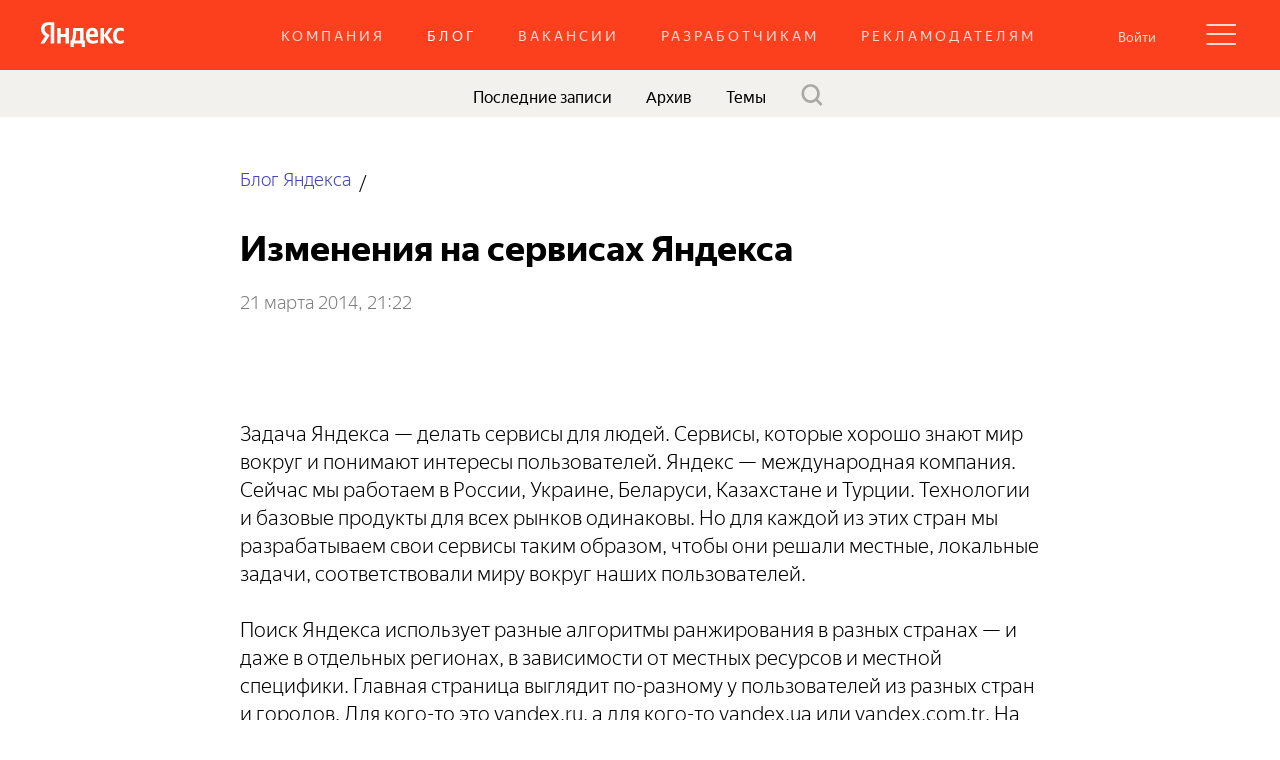

--- FILE ---
content_type: text/html; charset=utf-8
request_url: https://yandex.ru/blog/company/77678
body_size: 66628
content:
<!DOCTYPE html><html><head><meta charset="utf-8"/><meta http-equiv="X-UA-Compatible" content="IE=edge"/><title>Изменения на сервисах Яндекса — Блог Яндекса</title><link rel="shortcut icon" href="/blog/i/ru/yablogs-favicon-16x16.png" sizes="16x16"/><link rel="shortcut icon" href="/blog/i/ru/yablogs-favicon-32x32.png" sizes="32x32"/><link rel="shortcut icon" href="/blog/i/ru/yablogs-favicon-192x192.png" sizes="192x192"/><link rel="apple-touch-icon" href="/blog/i/ru/yablogs-180x180.png" sizes="180x180"/><link rel="apple-touch-icon" href="/blog/i/ru/yablogs-152x152.png" sizes="152x152"/><link rel="apple-touch-icon" href="/blog/i/ru/yablogs-120x120.png" sizes="120x120"/><link rel="apple-touch-icon" href="/blog/i/ru/yablogs-76x76.png" sizes="76x76"/><script class="y-global_yablogs _init" data-block="y-global" nonce="pOpTtP1QpA7a/MD/pl1kxg==" data-options="{&quot;options&quot;:{&quot;russianLanguageTld&quot;:[&quot;ru&quot;,&quot;kz&quot;,&quot;by&quot;],&quot;lang&quot;:&quot;ru&quot;,&quot;tld&quot;:&quot;ru&quot;,&quot;browser&quot;:&quot;Chrome&quot;,&quot;browserIsOld&quot;:false,&quot;newBrowsers&quot;:false,&quot;content-region&quot;:&quot;ru&quot;,&quot;retpath&quot;:&quot;https://yandex.ru/blog/company/77678&quot;,&quot;isAuthorized&quot;:false,&quot;isPhoneRequired&quot;:false,&quot;isModerator&quot;:false,&quot;loginData&quot;:{&quot;lang&quot;:&quot;ru&quot;,&quot;serviceName&quot;:&quot;yablogs&quot;,&quot;twoweeks&quot;:&quot;yes&quot;,&quot;serviceId&quot;:&quot;yablogs&quot;,&quot;passportHost&quot;:&quot;passport.yandex.ru&quot;,&quot;passportUrl&quot;:&quot;https://passport.yandex.ru&quot;,&quot;socialHost&quot;:&quot;https://social.yandex.ru&quot;,&quot;socialAuthUrls&quot;:{&quot;github&quot;:&quot;/blog/auth/github?socialRetpath=https%3A%2F%2Fyandex.ru%2Fblog%2Fcompany%2F77678&quot;,&quot;yandex&quot;:&quot;/blog/auth/yandex?socialRetpath=https%3A%2F%2Fyandex.ru%2Fblog%2Fcompany%2F77678&quot;,&quot;facebook&quot;:&quot;/blog/auth/facebook?socialRetpath=https%3A%2F%2Fyandex.ru%2Fblog%2Fcompany%2F77678&quot;,&quot;twitter&quot;:&quot;/blog/auth/twitter?socialRetpath=https%3A%2F%2Fyandex.ru%2Fblog%2Fcompany%2F77678&quot;,&quot;linkedin&quot;:&quot;/blog/auth/linkedin?socialRetpath=https%3A%2F%2Fyandex.ru%2Fblog%2Fcompany%2F77678&quot;,&quot;google&quot;:&quot;/blog/auth/google?socialRetpath=https%3A%2F%2Fyandex.ru%2Fblog%2Fcompany%2F77678&quot;}},&quot;hostBase&quot;:&quot;http://yandex.ru&quot;,&quot;mordaHost&quot;:&quot;https://ya.ru&quot;,&quot;maxCommentsLevel&quot;:2,&quot;serverTime&quot;:&quot;Tue Jan 20 2026 07:04:18 GMT+0300 (Moscow Standard Time)&quot;,&quot;timezoneOffset&quot;:180,&quot;serverTimezoneOffset&quot;:180,&quot;metrikaId&quot;:&quot;23170714&quot;,&quot;metaMetrikaId&quot;:&quot;34230975&quot;,&quot;maxCommentSize&quot;:12000,&quot;yearsBeforeOutdated&quot;:4,&quot;titleImagePreview&quot;:{&quot;width&quot;:250,&quot;height&quot;:250},&quot;touch&quot;:false,&quot;addAccountUrl&quot;:&quot;https://passport.yandex.ru/auth?mode=add-user&amp;retpath=https%3A%2F%2Fyandex.ru%2Fblog%2Fcompany%2F77678&quot;,&quot;addPhoneUrl&quot;:&quot;https://passport.yandex.ru/profile/phones?retpath=https%3A%2F%2Fyandex.ru%2Fblog%2Fcompany%2F77678&quot;,&quot;yandexuid&quot;:&quot;&quot;,&quot;allowAccountsPopup&quot;:true,&quot;nonce&quot;:&quot;pOpTtP1QpA7a/MD/pl1kxg==&quot;,&quot;isSocialAuth&quot;:false,&quot;socialAuthUrls&quot;:{&quot;github&quot;:&quot;/blog/auth/github?socialRetpath=https%3A%2F%2Fyandex.ru%2Fblog%2Fcompany%2F77678&quot;,&quot;yandex&quot;:&quot;/blog/auth/yandex?socialRetpath=https%3A%2F%2Fyandex.ru%2Fblog%2Fcompany%2F77678&quot;,&quot;facebook&quot;:&quot;/blog/auth/facebook?socialRetpath=https%3A%2F%2Fyandex.ru%2Fblog%2Fcompany%2F77678&quot;,&quot;twitter&quot;:&quot;/blog/auth/twitter?socialRetpath=https%3A%2F%2Fyandex.ru%2Fblog%2Fcompany%2F77678&quot;,&quot;linkedin&quot;:&quot;/blog/auth/linkedin?socialRetpath=https%3A%2F%2Fyandex.ru%2Fblog%2Fcompany%2F77678&quot;,&quot;google&quot;:&quot;/blog/auth/google?socialRetpath=https%3A%2F%2Fyandex.ru%2Fblog%2Fcompany%2F77678&quot;},&quot;logoaasUrl&quot;:&quot;https://yastatic.net/q/logoaas/v2/&quot;}}"></script><meta property="og:type" content="website"/><meta property="mobile-web-app-capable" content="true"/><meta property="twitter:card" content="summary_large_image"/><meta property="fb:pages" content="321810880576"/><meta name="robots" content="noindex, nofollow"/><meta name="description" content="Задача Яндекса — делать сервисы для людей. Сервисы, которые хорошо знают мир вокруг и понимают интересы пользователей. Яндекс — международная компания. Сейчас мы работаем в России, Украине, Беларуси, Казахстане и Турции. Технологии и базовые продукты для всех рынков одинаковы. Но для каждой из этих стран мы разрабатываем свои сервисы таким образом, чтобы они решали местные, локальные задачи, соответствовали миру вокруг наших пользователей."/><meta property="og:description" content="Задача Яндекса — делать сервисы для людей. Сервисы, которые хорошо знают мир вокруг и понимают интересы пользователей. Яндекс — международная компания. Сейчас мы работаем в России, Украине, Беларуси, Казахстане и Турции. Технологии и базовые продукты для всех рынков одинаковы. Но для каждой из этих стран мы разрабатываем свои сервисы таким образом, чтобы они решали местные, локальные задачи, соответствовали миру вокруг наших пользователей."/><meta property="twitter:description" content="Задача Яндекса — делать сервисы для людей. Сервисы, которые хорошо знают мир вокруг и понимают интересы пользователей. Яндекс — международная компания. Сейчас мы работаем в России, Украине, Беларуси, Казахстане и Турции. Технологии и базовые продукты для всех рынков одинаковы. Но для каждой из этих стран мы разрабатываем свои сервисы таким образом, чтобы они решали местные, локальные задачи, соответствовали миру вокруг наших пользователей."/><meta property="og:title" content="Изменения на сервисах Яндекса — Блог Яндекса"/><meta property="twitter:title" content="Изменения на сервисах Яндекса — Блог Яндекса"/><meta property="og:image" content="https://avatars.mds.yandex.net/get-yablogs/51778/file_1617642911883/orig"/><meta property="twitter:image" content="https://avatars.mds.yandex.net/get-yablogs/51778/file_1617642911883/orig"/><link rel="alternate" type="application/rss+xml" href="/blog/company/rss" title="Блог Яндекса"/><link rel="prerender" href="/blog/company"/><!--[if !IE]> --><link rel="stylesheet" href="//yastatic.net/s3/yablogs/static/r18202414/desktop.bundles/index/_index.css"/><!-- <![endif]--><!--[if IE 8]><link rel="stylesheet" href="//yastatic.net/s3/yablogs/static/r18202414/desktop.bundles/index/_index.ie8.css"/><![endif]--><!--[if IE 9]><link rel="stylesheet" href="//yastatic.net/s3/yablogs/static/r18202414/desktop.bundles/index/_index.ie9.css"/><![endif]--><!--[if ie 8]><script nonce="pOpTtP1QpA7a/MD/pl1kxg==" src="https://yastatic.net/html5shiv/1.1/html5shiv.min.js" type="text/javascript"></script><![endif]--><script nonce="pOpTtP1QpA7a/MD/pl1kxg==" type="text/javascript">function removeMyself() { this.parentNode.removeChild(this); }</script></head><body class="y-page_yablogs-post _yablogs _init" data-block="y-page" data-options="{&quot;mixins&quot;:[{&quot;name&quot;:&quot;i-font&quot;,&quot;type&quot;:&quot;yablogs&quot;}]}"><noindex class="y-page_yablogs-post__noindex"><div class="y-page_yablogs-post__wrapper"><header class="y-header_yablogs _ru _init" data-block="y-header" data-options="{&quot;options&quot;:{&quot;userData&quot;:{&quot;yu&quot;:&quot;&quot;,&quot;retpath&quot;:&quot;https://yandex.ru/blog/company/77678&quot;}}}"><div class="y-header_yablogs__paranja"></div><div class="y-header_yablogs__logo-wrapper"><a class="y-header_yablogs__logo" href="https://ya.ru"><img class="logo" data-block="logo" alt="Яндекс" src="https://yastatic.net/q/logoaas/v2/Яндекс.svg?size=30&amp;color=fff"/></a></div><div class="y-header_yablogs__menu"><div class="y-header_yablogs__menu-level"><a class="y-header_yablogs__link" href="//yandex.ru/company" data-order="0">Компания</a><a class="y-header_yablogs__link _current" href="/blog/company" data-order="1">Блог</a><a class="y-header_yablogs__link" href="//yandex.ru/jobs/" data-order="2">Вакансии</a><a class="y-header_yablogs__link" href="//tech.yandex.ru" data-order="3">Разработчикам</a><a class="y-header_yablogs__link" href="//yandex.ru/adv" data-order="4">Рекламодателям</a></div><div class="y-header_yablogs__menu-level"><a class="y-header_yablogs__link" href="//events.yandex.ru" data-order="5">События</a><a class="y-header_yablogs__link" href="//research.yandex.ru" data-order="6">Наука</a><a class="y-header_yablogs__link" href="//academy.yandex.ru" data-order="7">Обучение</a></div></div><div class="y-header_yablogs__user-menu"><div class="y-header_yablogs__user-wrapper"><div class="y-header_yablogs__login-button"><a class="y-button_islet-login _init" data-block="y-button" tabindex="3" role="button" href="https://passport.yandex.ru/auth?mode=add-user&amp;retpath=https%3A%2F%2Fyandex.ru%2Fblog%2Fcompany%2F77678"><span class="y-button_islet-login__text">Войти</span></a></div></div><div class="y-header_yablogs__menu-button"></div></div></header><nav class="b-menu_yablogs _init" data-block="b-menu" data-options="{&quot;options&quot;:{&quot;user&quot;:{&quot;yandexuid&quot;:&quot;&quot;,&quot;isAuthorized&quot;:false,&quot;isPhoneRequired&quot;:false,&quot;addPhoneUrl&quot;:&quot;https://passport.yandex.ru/profile/phones?retpath=https%3A%2F%2Fyandex.ru%2Fblog%2Fcompany%2F77678&quot;,&quot;addAccountUrl&quot;:&quot;https://passport.yandex.ru/auth?mode=add-user&amp;retpath=https%3A%2F%2Fyandex.ru%2Fblog%2Fcompany%2F77678&quot;},&quot;canWrite&quot;:false,&quot;review&quot;:&quot;/blog/company?filter=review&quot;,&quot;future&quot;:&quot;/blog/company?filter=future&quot;,&quot;drafts&quot;:&quot;/blog/company?filter=drafts&quot;,&quot;tagsList&quot;:[{&quot;displayName&quot;:&quot;API&quot;,&quot;slug&quot;:&quot;api&quot;,&quot;url&quot;:&quot;/blog/company?tag=api&quot;},{&quot;displayName&quot;:&quot;Android&quot;,&quot;slug&quot;:&quot;android&quot;,&quot;url&quot;:&quot;/blog/company?tag=android&quot;},{&quot;displayName&quot;:&quot;SERP&quot;,&quot;slug&quot;:&quot;serp&quot;,&quot;url&quot;:&quot;/blog/company?tag=serp&quot;},{&quot;displayName&quot;:&quot;YaC&quot;,&quot;slug&quot;:&quot;yac&quot;,&quot;url&quot;:&quot;/blog/company?tag=yac&quot;},{&quot;displayName&quot;:&quot;iOS&quot;,&quot;slug&quot;:&quot;ios&quot;,&quot;url&quot;:&quot;/blog/company?tag=ios&quot;},{&quot;displayName&quot;:&quot;iPhone&quot;,&quot;slug&quot;:&quot;iphone&quot;,&quot;url&quot;:&quot;/blog/company?tag=iphone&quot;},{&quot;displayName&quot;:&quot;yandex-team&quot;,&quot;slug&quot;:&quot;yandex-team&quot;,&quot;url&quot;:&quot;/blog/company?tag=yandex-team&quot;},{&quot;displayName&quot;:&quot;АОН&quot;,&quot;slug&quot;:&quot;аон&quot;,&quot;url&quot;:&quot;/blog/company?tag=%D0%B0%D0%BE%D0%BD&quot;},{&quot;displayName&quot;:&quot;Авиабилеты&quot;,&quot;slug&quot;:&quot;aviabilety&quot;,&quot;url&quot;:&quot;/blog/company?tag=aviabilety&quot;},{&quot;displayName&quot;:&quot;Авто&quot;,&quot;slug&quot;:&quot;avto&quot;,&quot;url&quot;:&quot;/blog/company?tag=avto&quot;},{&quot;displayName&quot;:&quot;Алиса&quot;,&quot;slug&quot;:&quot;алиса&quot;,&quot;url&quot;:&quot;/blog/company?tag=%D0%B0%D0%BB%D0%B8%D1%81%D0%B0&quot;},{&quot;displayName&quot;:&quot;Браузер&quot;,&quot;slug&quot;:&quot;brauzer&quot;,&quot;url&quot;:&quot;/blog/company?tag=brauzer&quot;},{&quot;displayName&quot;:&quot;Видео&quot;,&quot;slug&quot;:&quot;видео&quot;,&quot;url&quot;:&quot;/blog/company?tag=%D0%B2%D0%B8%D0%B4%D0%B5%D0%BE&quot;},{&quot;displayName&quot;:&quot;Директ&quot;,&quot;slug&quot;:&quot;direkt&quot;,&quot;url&quot;:&quot;/blog/company?tag=direkt&quot;},{&quot;displayName&quot;:&quot;Диск&quot;,&quot;slug&quot;:&quot;disk&quot;,&quot;url&quot;:&quot;/blog/company?tag=disk&quot;},{&quot;displayName&quot;:&quot;ЕГЭ&quot;,&quot;slug&quot;:&quot;ege&quot;,&quot;url&quot;:&quot;/blog/company?tag=ege&quot;},{&quot;displayName&quot;:&quot;Заправки&quot;,&quot;slug&quot;:&quot;заправки&quot;,&quot;url&quot;:&quot;/blog/company?tag=%D0%B7%D0%B0%D0%BF%D1%80%D0%B0%D0%B2%D0%BA%D0%B8&quot;},{&quot;displayName&quot;:&quot;Здоровье&quot;,&quot;slug&quot;:&quot;здоровье&quot;,&quot;url&quot;:&quot;/blog/company?tag=%D0%B7%D0%B4%D0%BE%D1%80%D0%BE%D0%B2%D1%8C%D0%B5&quot;},{&quot;displayName&quot;:&quot;Картинки&quot;,&quot;slug&quot;:&quot;kartinki&quot;,&quot;url&quot;:&quot;/blog/company?tag=kartinki&quot;},{&quot;displayName&quot;:&quot;Карты&quot;,&quot;slug&quot;:&quot;karty&quot;,&quot;url&quot;:&quot;/blog/company?tag=karty&quot;},{&quot;displayName&quot;:&quot;Каталог&quot;,&quot;slug&quot;:&quot;katalog&quot;,&quot;url&quot;:&quot;/blog/company?tag=katalog&quot;},{&quot;displayName&quot;:&quot;Маркет&quot;,&quot;slug&quot;:&quot;market&quot;,&quot;url&quot;:&quot;/blog/company?tag=market&quot;},{&quot;displayName&quot;:&quot;Метрика&quot;,&quot;slug&quot;:&quot;metrika&quot;,&quot;url&quot;:&quot;/blog/company?tag=metrika&quot;},{&quot;displayName&quot;:&quot;Музыка&quot;,&quot;slug&quot;:&quot;muzyka&quot;,&quot;url&quot;:&quot;/blog/company?tag=muzyka&quot;},{&quot;displayName&quot;:&quot;Навигатор&quot;,&quot;slug&quot;:&quot;navigator&quot;,&quot;url&quot;:&quot;/blog/company?tag=navigator&quot;},{&quot;displayName&quot;:&quot;Недвижимость&quot;,&quot;slug&quot;:&quot;nedvizhimost&quot;,&quot;url&quot;:&quot;/blog/company?tag=nedvizhimost&quot;},{&quot;displayName&quot;:&quot;Новости&quot;,&quot;slug&quot;:&quot;novosti&quot;,&quot;url&quot;:&quot;/blog/company?tag=novosti&quot;},{&quot;displayName&quot;:&quot;Острова&quot;,&quot;slug&quot;:&quot;ostrova&quot;,&quot;url&quot;:&quot;/blog/company?tag=ostrova&quot;},{&quot;displayName&quot;:&quot;Открытки&quot;,&quot;slug&quot;:&quot;открытки&quot;,&quot;url&quot;:&quot;/blog/company?tag=%D0%BE%D1%82%D0%BA%D1%80%D1%8B%D1%82%D0%BA%D0%B8&quot;},{&quot;displayName&quot;:&quot;ППБ&quot;,&quot;slug&quot;:&quot;ppb&quot;,&quot;url&quot;:&quot;/blog/company?tag=ppb&quot;},{&quot;displayName&quot;:&quot;Перевод&quot;,&quot;slug&quot;:&quot;perevod&quot;,&quot;url&quot;:&quot;/blog/company?tag=perevod&quot;},{&quot;displayName&quot;:&quot;Плюс&quot;,&quot;slug&quot;:&quot;плюс&quot;,&quot;url&quot;:&quot;/blog/company?tag=%D0%BF%D0%BB%D1%8E%D1%81&quot;},{&quot;displayName&quot;:&quot;Погода&quot;,&quot;slug&quot;:&quot;pogoda&quot;,&quot;url&quot;:&quot;/blog/company?tag=pogoda&quot;},{&quot;displayName&quot;:&quot;Поиск&quot;,&quot;slug&quot;:&quot;poisk&quot;,&quot;url&quot;:&quot;/blog/company?tag=poisk&quot;},{&quot;displayName&quot;:&quot;Почта&quot;,&quot;slug&quot;:&quot;pochta&quot;,&quot;url&quot;:&quot;/blog/company?tag=pochta&quot;},{&quot;displayName&quot;:&quot;Пробки&quot;,&quot;slug&quot;:&quot;probki&quot;,&quot;url&quot;:&quot;/blog/company?tag=probki&quot;},{&quot;displayName&quot;:&quot;Работа&quot;,&quot;slug&quot;:&quot;rabota&quot;,&quot;url&quot;:&quot;/blog/company?tag=rabota&quot;},{&quot;displayName&quot;:&quot;Расписания&quot;,&quot;slug&quot;:&quot;raspisaniya&quot;,&quot;url&quot;:&quot;/blog/company?tag=raspisaniya&quot;},{&quot;displayName&quot;:&quot;Реклама&quot;,&quot;slug&quot;:&quot;реклама&quot;,&quot;url&quot;:&quot;/blog/company?tag=%D1%80%D0%B5%D0%BA%D0%BB%D0%B0%D0%BC%D0%B0&quot;},{&quot;displayName&quot;:&quot;Ровер&quot;,&quot;slug&quot;:&quot;ровер&quot;,&quot;url&quot;:&quot;/blog/company?tag=%D1%80%D0%BE%D0%B2%D0%B5%D1%80&quot;},{&quot;displayName&quot;:&quot;Словари&quot;,&quot;slug&quot;:&quot;slovari&quot;,&quot;url&quot;:&quot;/blog/company?tag=slovari&quot;},{&quot;displayName&quot;:&quot;Станция&quot;,&quot;slug&quot;:&quot;станция&quot;,&quot;url&quot;:&quot;/blog/company?tag=%D1%81%D1%82%D0%B0%D0%BD%D1%86%D0%B8%D1%8F&quot;},{&quot;displayName&quot;:&quot;Такси&quot;,&quot;slug&quot;:&quot;taksi&quot;,&quot;url&quot;:&quot;/blog/company?tag=taksi&quot;},{&quot;displayName&quot;:&quot;Фотки&quot;,&quot;slug&quot;:&quot;fotki&quot;,&quot;url&quot;:&quot;/blog/company?tag=fotki&quot;},{&quot;displayName&quot;:&quot;ШАД&quot;,&quot;slug&quot;:&quot;shad&quot;,&quot;url&quot;:&quot;/blog/company?tag=shad&quot;},{&quot;displayName&quot;:&quot;Яндекс.Деньги&quot;,&quot;slug&quot;:&quot;yandeks-dengi&quot;,&quot;url&quot;:&quot;/blog/company?tag=yandeks-dengi&quot;},{&quot;displayName&quot;:&quot;Яндекс.Драйв&quot;,&quot;slug&quot;:&quot;яндекс.драйв&quot;,&quot;url&quot;:&quot;/blog/company?tag=%D1%8F%D0%BD%D0%B4%D0%B5%D0%BA%D1%81.%D0%B4%D1%80%D0%B0%D0%B9%D0%B2&quot;},{&quot;displayName&quot;:&quot;Яндекс.Еда&quot;,&quot;slug&quot;:&quot;яндекс.еда&quot;,&quot;url&quot;:&quot;/blog/company?tag=%D1%8F%D0%BD%D0%B4%D0%B5%D0%BA%D1%81.%D0%B5%D0%B4%D0%B0&quot;},{&quot;displayName&quot;:&quot;Яндекс.Лончер&quot;,&quot;slug&quot;:&quot;яндекс.лончер&quot;,&quot;url&quot;:&quot;/blog/company?tag=%D1%8F%D0%BD%D0%B4%D0%B5%D0%BA%D1%81.%D0%BB%D0%BE%D0%BD%D1%87%D0%B5%D1%80&quot;},{&quot;displayName&quot;:&quot;Яндекс.Украина&quot;,&quot;slug&quot;:&quot;yandeks-ukraina&quot;,&quot;url&quot;:&quot;/blog/company?tag=yandeks-ukraina&quot;},{&quot;displayName&quot;:&quot;безопасность&quot;,&quot;slug&quot;:&quot;bezopasnost&quot;,&quot;url&quot;:&quot;/blog/company?tag=bezopasnost&quot;},{&quot;displayName&quot;:&quot;беспилотники&quot;,&quot;slug&quot;:&quot;беспилотники&quot;,&quot;url&quot;:&quot;/blog/company?tag=%D0%B1%D0%B5%D1%81%D0%BF%D0%B8%D0%BB%D0%BE%D1%82%D0%BD%D0%B8%D0%BA%D0%B8&quot;},{&quot;displayName&quot;:&quot;внутренние сервисы&quot;,&quot;slug&quot;:&quot;vnutrennie-servisy&quot;,&quot;url&quot;:&quot;/blog/company?tag=vnutrennie-servisy&quot;},{&quot;displayName&quot;:&quot;главная страница&quot;,&quot;slug&quot;:&quot;glavnaya-stranitsa&quot;,&quot;url&quot;:&quot;/blog/company?tag=glavnaya-stranitsa&quot;},{&quot;displayName&quot;:&quot;дата-центры&quot;,&quot;slug&quot;:&quot;data-tsentry&quot;,&quot;url&quot;:&quot;/blog/company?tag=data-tsentry&quot;},{&quot;displayName&quot;:&quot;дизайн&quot;,&quot;slug&quot;:&quot;dizayn&quot;,&quot;url&quot;:&quot;/blog/company?tag=dizayn&quot;},{&quot;displayName&quot;:&quot;доступность&quot;,&quot;slug&quot;:&quot;доступность&quot;,&quot;url&quot;:&quot;/blog/company?tag=%D0%B4%D0%BE%D1%81%D1%82%D1%83%D0%BF%D0%BD%D0%BE%D1%81%D1%82%D1%8C&quot;},{&quot;displayName&quot;:&quot;игры&quot;,&quot;slug&quot;:&quot;игры&quot;,&quot;url&quot;:&quot;/blog/company?tag=%D0%B8%D0%B3%D1%80%D1%8B&quot;},{&quot;displayName&quot;:&quot;исследования&quot;,&quot;slug&quot;:&quot;issledovaniya&quot;,&quot;url&quot;:&quot;/blog/company?tag=issledovaniya&quot;},{&quot;displayName&quot;:&quot;история&quot;,&quot;slug&quot;:&quot;istoriya&quot;,&quot;url&quot;:&quot;/blog/company?tag=istoriya&quot;},{&quot;displayName&quot;:&quot;как это работает?&quot;,&quot;slug&quot;:&quot;kak-eto-rabotaet&quot;,&quot;url&quot;:&quot;/blog/company?tag=kak-eto-rabotaet&quot;},{&quot;displayName&quot;:&quot;кино&quot;,&quot;slug&quot;:&quot;кино&quot;,&quot;url&quot;:&quot;/blog/company?tag=%D0%BA%D0%B8%D0%BD%D0%BE&quot;},{&quot;displayName&quot;:&quot;колдунщики&quot;,&quot;slug&quot;:&quot;koldunschiki&quot;,&quot;url&quot;:&quot;/blog/company?tag=koldunschiki&quot;},{&quot;displayName&quot;:&quot;конкурсы&quot;,&quot;slug&quot;:&quot;konkursy&quot;,&quot;url&quot;:&quot;/blog/company?tag=konkursy&quot;},{&quot;displayName&quot;:&quot;конференции и семинары&quot;,&quot;slug&quot;:&quot;konferentsii-i-seminary&quot;,&quot;url&quot;:&quot;/blog/company?tag=konferentsii-i-seminary&quot;},{&quot;displayName&quot;:&quot;лайфхаки&quot;,&quot;slug&quot;:&quot;layfkhaki&quot;,&quot;url&quot;:&quot;/blog/company?tag=layfkhaki&quot;},{&quot;displayName&quot;:&quot;медиасервисы&quot;,&quot;slug&quot;:&quot;mediaservisy&quot;,&quot;url&quot;:&quot;/blog/company?tag=mediaservisy&quot;},{&quot;displayName&quot;:&quot;мобильные приложения&quot;,&quot;slug&quot;:&quot;mobilnye-prilozheniya&quot;,&quot;url&quot;:&quot;/blog/company?tag=mobilnye-prilozheniya&quot;},{&quot;displayName&quot;:&quot;музей&quot;,&quot;slug&quot;:&quot;музей&quot;,&quot;url&quot;:&quot;/blog/company?tag=%D0%BC%D1%83%D0%B7%D0%B5%D0%B9&quot;},{&quot;displayName&quot;:&quot;наука и образование&quot;,&quot;slug&quot;:&quot;nauka-i-obrazovanie&quot;,&quot;url&quot;:&quot;/blog/company?tag=nauka-i-obrazovanie&quot;},{&quot;displayName&quot;:&quot;новый год&quot;,&quot;slug&quot;:&quot;novyy-god&quot;,&quot;url&quot;:&quot;/blog/company?tag=novyy-god&quot;},{&quot;displayName&quot;:&quot;офис&quot;,&quot;slug&quot;:&quot;ofis&quot;,&quot;url&quot;:&quot;/blog/company?tag=ofis&quot;},{&quot;displayName&quot;:&quot;панорамы&quot;,&quot;slug&quot;:&quot;panoramy&quot;,&quot;url&quot;:&quot;/blog/company?tag=panoramy&quot;},{&quot;displayName&quot;:&quot;персонализация&quot;,&quot;slug&quot;:&quot;personalizatsiya&quot;,&quot;url&quot;:&quot;/blog/company?tag=personalizatsiya&quot;},{&quot;displayName&quot;:&quot;позиция Яндекса&quot;,&quot;slug&quot;:&quot;pozitsiya-yandeksa&quot;,&quot;url&quot;:&quot;/blog/company?tag=pozitsiya-yandeksa&quot;},{&quot;displayName&quot;:&quot;поисковые запросы&quot;,&quot;slug&quot;:&quot;poiskovye-zaprosy&quot;,&quot;url&quot;:&quot;/blog/company?tag=poiskovye-zaprosy&quot;},{&quot;displayName&quot;:&quot;путешествия&quot;,&quot;slug&quot;:&quot;puteshestviya&quot;,&quot;url&quot;:&quot;/blog/company?tag=puteshestviya&quot;},{&quot;displayName&quot;:&quot;решение задач&quot;,&quot;slug&quot;:&quot;reshenie-zadach&quot;,&quot;url&quot;:&quot;/blog/company?tag=reshenie-zadach&quot;},{&quot;displayName&quot;:&quot;роботы&quot;,&quot;slug&quot;:&quot;роботы&quot;,&quot;url&quot;:&quot;/blog/company?tag=%D1%80%D0%BE%D0%B1%D0%BE%D1%82%D1%8B&quot;},{&quot;displayName&quot;:&quot;русский язык&quot;,&quot;slug&quot;:&quot;russkiy-yazyk&quot;,&quot;url&quot;:&quot;/blog/company?tag=russkiy-yazyk&quot;},{&quot;displayName&quot;:&quot;социальные сети&quot;,&quot;slug&quot;:&quot;sotsialnye-seti&quot;,&quot;url&quot;:&quot;/blog/company?tag=sotsialnye-seti&quot;},{&quot;displayName&quot;:&quot;спецпроекты&quot;,&quot;slug&quot;:&quot;spetsproekty&quot;,&quot;url&quot;:&quot;/blog/company?tag=spetsproekty&quot;},{&quot;displayName&quot;:&quot;спортивное программирование&quot;,&quot;slug&quot;:&quot;sportivnoe-programmirovanie&quot;,&quot;url&quot;:&quot;/blog/company?tag=sportivnoe-programmirovanie&quot;},{&quot;displayName&quot;:&quot;спутниковые снимки&quot;,&quot;slug&quot;:&quot;sputnikovye-snimki&quot;,&quot;url&quot;:&quot;/blog/company?tag=sputnikovye-snimki&quot;},{&quot;displayName&quot;:&quot;стартапы&quot;,&quot;slug&quot;:&quot;startapy&quot;,&quot;url&quot;:&quot;/blog/company?tag=startapy&quot;},{&quot;displayName&quot;:&quot;технологии Яндекса&quot;,&quot;slug&quot;:&quot;tekhnologii-yandeksa&quot;,&quot;url&quot;:&quot;/blog/company?tag=tekhnologii-yandeksa&quot;},{&quot;displayName&quot;:&quot;транспорт&quot;,&quot;slug&quot;:&quot;transport&quot;,&quot;url&quot;:&quot;/blog/company?tag=transport&quot;},{&quot;displayName&quot;:&quot;умный дом&quot;,&quot;slug&quot;:&quot;умный дом&quot;,&quot;url&quot;:&quot;/blog/company?tag=%D1%83%D0%BC%D0%BD%D1%8B%D0%B9%20%D0%B4%D0%BE%D0%BC&quot;},{&quot;displayName&quot;:&quot;фан&quot;,&quot;slug&quot;:&quot;fan&quot;,&quot;url&quot;:&quot;/blog/company?tag=fan&quot;}],&quot;blogClosed&quot;:false,&quot;touch&quot;:false,&quot;phoneRequireText&quot;:&quot;Добавьте телефон, чтобы оставить комментарий&quot;,&quot;addPhoneUrl&quot;:&quot;https://passport.yandex.ru/profile/phones?retpath=https%3A%2F%2Fyandex.ru%2Fblog%2Fcompany%2F77678&quot;,&quot;isPhoneRequired&quot;:false}}"><div class="b-menu_yablogs__content"><div class="b-menu_yablogs__list"><a class="b-menu_yablogs__last-posts" href="/blog/company">Последние записи</a><span class="b-menu_yablogs__archive"><span class="b-archive _init" data-block="b-archive" data-options="{&quot;options&quot;:{&quot;params&quot;:{&quot;blogName&quot;:&quot;company&quot;,&quot;blogUrl&quot;:&quot;/blog/company&quot;,&quot;current&quot;:{&quot;year&quot;:2026,&quot;month&quot;:1},&quot;start&quot;:{&quot;year&quot;:2005,&quot;month&quot;:1},&quot;checked&quot;:{&quot;year&quot;:2026},&quot;postsCount&quot;:{&quot;2005&quot;:{&quot;Dec&quot;:11,&quot;Nov&quot;:8,&quot;Oct&quot;:5,&quot;Sep&quot;:8,&quot;Aug&quot;:10,&quot;Jul&quot;:7,&quot;Jun&quot;:3,&quot;May&quot;:6,&quot;Apr&quot;:4,&quot;Mar&quot;:1,&quot;Feb&quot;:3,&quot;Jan&quot;:2},&quot;2006&quot;:{&quot;Dec&quot;:17,&quot;Nov&quot;:8,&quot;Oct&quot;:8,&quot;Sep&quot;:7,&quot;Aug&quot;:1,&quot;Jul&quot;:13,&quot;Jun&quot;:6,&quot;May&quot;:9,&quot;Apr&quot;:10,&quot;Mar&quot;:8,&quot;Feb&quot;:7,&quot;Jan&quot;:6},&quot;2007&quot;:{&quot;Dec&quot;:24,&quot;Nov&quot;:13,&quot;Oct&quot;:19,&quot;Sep&quot;:18,&quot;Aug&quot;:11,&quot;Jul&quot;:12,&quot;Jun&quot;:8,&quot;May&quot;:13,&quot;Apr&quot;:12,&quot;Mar&quot;:8,&quot;Feb&quot;:4,&quot;Jan&quot;:8},&quot;2008&quot;:{&quot;Dec&quot;:20,&quot;Nov&quot;:12,&quot;Oct&quot;:17,&quot;Sep&quot;:11,&quot;Aug&quot;:9,&quot;Jul&quot;:10,&quot;Jun&quot;:7,&quot;May&quot;:14,&quot;Apr&quot;:18,&quot;Mar&quot;:12,&quot;Feb&quot;:11,&quot;Jan&quot;:10},&quot;2009&quot;:{&quot;Dec&quot;:40,&quot;Nov&quot;:14,&quot;Oct&quot;:16,&quot;Sep&quot;:26,&quot;Aug&quot;:18,&quot;Jul&quot;:25,&quot;Jun&quot;:22,&quot;May&quot;:19,&quot;Apr&quot;:26,&quot;Mar&quot;:14,&quot;Feb&quot;:12,&quot;Jan&quot;:8},&quot;2010&quot;:{&quot;Dec&quot;:38,&quot;Nov&quot;:22,&quot;Oct&quot;:14,&quot;Sep&quot;:28,&quot;Aug&quot;:20,&quot;Jul&quot;:28,&quot;Jun&quot;:31,&quot;May&quot;:22,&quot;Apr&quot;:29,&quot;Mar&quot;:28,&quot;Feb&quot;:16,&quot;Jan&quot;:13},&quot;2011&quot;:{&quot;Dec&quot;:28,&quot;Nov&quot;:27,&quot;Oct&quot;:31,&quot;Sep&quot;:32,&quot;Aug&quot;:31,&quot;Jul&quot;:21,&quot;Jun&quot;:23,&quot;May&quot;:16,&quot;Apr&quot;:27,&quot;Mar&quot;:25,&quot;Feb&quot;:15,&quot;Jan&quot;:7},&quot;2012&quot;:{&quot;Dec&quot;:18,&quot;Nov&quot;:20,&quot;Oct&quot;:20,&quot;Sep&quot;:18,&quot;Aug&quot;:17,&quot;Jul&quot;:20,&quot;Jun&quot;:24,&quot;May&quot;:20,&quot;Apr&quot;:24,&quot;Mar&quot;:23,&quot;Feb&quot;:28,&quot;Jan&quot;:10},&quot;2013&quot;:{&quot;Dec&quot;:13,&quot;Nov&quot;:14,&quot;Oct&quot;:15,&quot;Sep&quot;:15,&quot;Aug&quot;:13,&quot;Jul&quot;:16,&quot;Jun&quot;:18,&quot;May&quot;:16,&quot;Apr&quot;:24,&quot;Mar&quot;:8,&quot;Feb&quot;:16,&quot;Jan&quot;:4},&quot;2014&quot;:{&quot;Dec&quot;:13,&quot;Nov&quot;:9,&quot;Oct&quot;:17,&quot;Sep&quot;:16,&quot;Aug&quot;:14,&quot;Jul&quot;:13,&quot;Jun&quot;:13,&quot;May&quot;:9,&quot;Apr&quot;:15,&quot;Mar&quot;:14,&quot;Feb&quot;:11,&quot;Jan&quot;:5},&quot;2015&quot;:{&quot;Nov&quot;:8,&quot;Oct&quot;:10,&quot;Sep&quot;:5,&quot;Aug&quot;:8,&quot;Jul&quot;:5,&quot;Jun&quot;:12,&quot;May&quot;:11,&quot;Apr&quot;:14,&quot;Mar&quot;:12,&quot;Feb&quot;:10,&quot;Jan&quot;:3,&quot;Dec&quot;:10},&quot;2016&quot;:{&quot;Jan&quot;:3,&quot;Feb&quot;:6,&quot;Mar&quot;:7,&quot;Apr&quot;:11,&quot;May&quot;:7,&quot;Jun&quot;:3,&quot;Jul&quot;:7,&quot;Aug&quot;:9,&quot;Sep&quot;:7,&quot;Oct&quot;:6,&quot;Nov&quot;:6,&quot;Dec&quot;:6},&quot;2017&quot;:{&quot;Jan&quot;:2,&quot;Feb&quot;:4,&quot;Mar&quot;:7,&quot;Apr&quot;:6,&quot;May&quot;:8,&quot;Jun&quot;:5,&quot;Jul&quot;:6,&quot;Aug&quot;:6,&quot;Sep&quot;:6,&quot;Oct&quot;:5,&quot;Nov&quot;:7,&quot;Dec&quot;:5},&quot;2018&quot;:{&quot;Jan&quot;:3,&quot;Feb&quot;:6,&quot;Mar&quot;:7,&quot;Apr&quot;:9,&quot;May&quot;:5,&quot;Jun&quot;:8,&quot;Jul&quot;:5,&quot;Aug&quot;:2,&quot;Sep&quot;:4,&quot;Oct&quot;:4,&quot;Nov&quot;:4,&quot;Dec&quot;:5},&quot;2019&quot;:{&quot;Jan&quot;:2,&quot;Feb&quot;:2,&quot;Mar&quot;:4,&quot;Apr&quot;:4,&quot;May&quot;:4,&quot;Jun&quot;:2,&quot;Jul&quot;:3,&quot;Aug&quot;:3,&quot;Sep&quot;:3,&quot;Oct&quot;:4,&quot;Nov&quot;:4,&quot;Dec&quot;:3},&quot;2020&quot;:{&quot;Jan&quot;:1,&quot;Feb&quot;:4,&quot;Mar&quot;:3,&quot;Apr&quot;:5,&quot;May&quot;:3,&quot;Jun&quot;:4,&quot;Jul&quot;:2,&quot;Aug&quot;:2,&quot;Sep&quot;:5,&quot;Nov&quot;:2,&quot;Dec&quot;:3},&quot;2021&quot;:{&quot;Jan&quot;:2,&quot;Feb&quot;:1,&quot;Mar&quot;:1,&quot;May&quot;:3,&quot;Jun&quot;:1,&quot;Jul&quot;:2,&quot;Aug&quot;:2,&quot;Sep&quot;:4,&quot;Nov&quot;:5,&quot;Dec&quot;:4},&quot;2022&quot;:{&quot;Jan&quot;:1,&quot;Feb&quot;:1,&quot;Mar&quot;:2,&quot;Apr&quot;:1,&quot;Jun&quot;:2,&quot;Jul&quot;:2,&quot;Aug&quot;:2,&quot;Dec&quot;:2},&quot;2023&quot;:{&quot;Feb&quot;:1,&quot;May&quot;:1,&quot;Oct&quot;:1},&quot;NaN&quot;:{&quot;Date&quot;:274}}}}}"><input class="b-archive__preloader-input" type="checkbox" id="preloader"/><label class="b-archive__preloader-label" for="preloader"></label><span class="y-toggle-button_islet-menu _disabled _init" data-block="y-toggle-button"><input class="y-toggle-button_islet-menu__control" type="checkbox" value="" id="uniqs181058" disabled="disabled"/><label class="y-toggle-button_islet-menu__box" for="uniqs181058"><span class="y-toggle-button_islet-menu__text">Архив</span></label></span></span></span><span class="b-menu_yablogs__tags-popup">Темы</span></div><div class="b-menu_yablogs__paranja _visible_no"></div><div class="b-menu_yablogs__list-touch _visible_no"><a class="b-menu_yablogs__post _current"><div class="b-menu_yablogs__post-text">Изменения на сервисах Яндекса</div><div class="b-menu_yablogs__icon-arrow"></div></a><a class="b-menu_yablogs__last-posts" href="/blog/company">Последние записи</a><a class="b-menu_yablogs__tags" href="/blog/company/tags">Темы</a></div><div class="b-menu_yablogs__search"><div class="b-menu_yablogs__search-icon"><div class="b-icon_yablogs-icon-search" data-block="b-icon"></div></div><form class="b-menu_yablogs__search-form" action="/blog/company/search"><span class="y-input_islet-menu-search _init" data-block="y-input"><div class="y-input_islet-menu-search__clear"></div><span class="y-input_islet-menu-search__context"><input class="y-input_islet-menu-search__control" id="uniqs181059" name="text" placeholder="Поиск по записям"/></span></span></form></div></div></nav><main class="y-page_yablogs-post__main"><article class="b-article_yablogs-not-draft _init" data-block="b-article" itemtype="http://schema.org/Article" itemscope="" data-options="{&quot;options&quot;:{&quot;post&quot;:{&quot;_id&quot;:&quot;5628843f7eba6ef16f8045c2&quot;,&quot;created_at&quot;:&quot;2015-10-22T06:37:51.594Z&quot;,&quot;updated_at&quot;:&quot;2015-11-26T12:15:13.328Z&quot;,&quot;publishDate&quot;:&quot;Fri Mar 21 2014 21:22:00 GMT+0400 (Moscow Standard Time)&quot;,&quot;approvedTitle&quot;:&quot;Изменения на сервисах Яндекса&quot;,&quot;proposedTitle&quot;:&quot;Изменения на сервисах Яндекса&quot;,&quot;approvedBody&quot;:{&quot;source&quot;:&quot;<p>Задача Яндекса — делать сервисы для людей. Сервисы, которые хорошо знают мир вокруг и понимают интересы пользователей. Яндекс — международная компания. Сейчас мы работаем в России, Украине, Беларуси, Казахстане и Турции. Технологии и базовые продукты для всех рынков одинаковы. Но для каждой из этих стран мы разрабатываем свои сервисы таким образом, чтобы они решали местные, локальные задачи, соответствовали миру вокруг наших пользователей.<br /><br />Поиск Яндекса использует разные алгоритмы ранжирования в разных странах — и даже в отдельных регионах, в зависимости от местных ресурсов и местной специфики. Главная страница выглядит по-разному у пользователей из разных стран и городов. Для кого-то это yandex.ru, а для кого-то yandex.ua или yandex.com.tr. На Яндекс.Новостях тоже есть разные новостные выпуски, которые агрегируют новостные источники из разных стран и, соответственно, показывают разную новостную картину для каждой страны. И так далее.<br /><br />Сейчас мы — и не только мы — столкнулись с новой ситуацией. После референдума в Крыму президент России подписал международный договор о присоединении Крыма и Севастополя к России. Конституционный суд Украины признал Крымский референдум противоречащим Конституции Украины. Мы работаем для своих пользователей из разных стран и отражаем для них ту действительность, которая их окружает. Поэтому мы начинаем вносить изменения в работу своих сервисов.<br /><br />В ближайшее время изменения появятся на главной странице Яндекса, в Поиске и Новостях. Например, новости Крыма станут частью российского выпуска новостей, а СМИ Крыма в российском выпуске перестанут отмечаться как иностранные. При этом в украинском выпуске новостей изменений не произойдет. Наши пользователи из Крыма, зашедшие на www.yandex.ru, увидят российский Яндекс, а на www.yandex.ua — украинский. Кроме того, у них всегда есть право выбора — они могут переключить домен и выбрать ту или иную картину мира.<br /><br /></p><p align=\&quot;center\&quot;><img src=\&quot;https://avatars.mds.yandex.net/get-yablogs/28577/4y-evJgVl/orig\&quot; alt /></p><p>Все наши сервисы достаточно сложны технологически. И мы не можем мгновенно их перестроить. В дальнейшем и Яндекс.Карты станут разными для разных стран — то есть Крым там будет отображаться в соответствии с официальной позицией каждой страны. Изменения коснутся всех сервисов Яндекса, для которых это актуально.<br /><br />Мы считаем, что именно такое решение наилучшим образом служит интересам наших пользователей.<br /><br /><br /></p><p align=\&quot;right\&quot;><em>Команда Яндекс.России и команда Яндекс.Украины</em></p>&quot;,&quot;html&quot;:&quot;<p>Задача Яндекса — делать сервисы для людей. Сервисы, которые хорошо знают мир вокруг и понимают интересы пользователей. Яндекс — международная компания. Сейчас мы работаем в России, Украине, Беларуси, Казахстане и Турции. Технологии и базовые продукты для всех рынков одинаковы. Но для каждой из этих стран мы разрабатываем свои сервисы таким образом, чтобы они решали местные, локальные задачи, соответствовали миру вокруг наших пользователей.<br /><br />Поиск Яндекса использует разные алгоритмы ранжирования в разных странах — и даже в отдельных регионах, в зависимости от местных ресурсов и местной специфики. Главная страница выглядит по-разному у пользователей из разных стран и городов. Для кого-то это yandex.ru, а для кого-то yandex.ua или yandex.com.tr. На Яндекс.Новостях тоже есть разные новостные выпуски, которые агрегируют новостные источники из разных стран и, соответственно, показывают разную новостную картину для каждой страны. И так далее.<br /><br />Сейчас мы — и не только мы — столкнулись с новой ситуацией. После референдума в Крыму президент России подписал международный договор о присоединении Крыма и Севастополя к России. Конституционный суд Украины признал Крымский референдум противоречащим Конституции Украины. Мы работаем для своих пользователей из разных стран и отражаем для них ту действительность, которая их окружает. Поэтому мы начинаем вносить изменения в работу своих сервисов.<br /><br />В ближайшее время изменения появятся на главной странице Яндекса, в Поиске и Новостях. Например, новости Крыма станут частью российского выпуска новостей, а СМИ Крыма в российском выпуске перестанут отмечаться как иностранные. При этом в украинском выпуске новостей изменений не произойдет. Наши пользователи из Крыма, зашедшие на www.yandex.ru, увидят российский Яндекс, а на www.yandex.ua — украинский. Кроме того, у них всегда есть право выбора — они могут переключить домен и выбрать ту или иную картину мира.<br /><br /></p><p align=\&quot;center\&quot;><img src=\&quot;https://avatars.mds.yandex.net/get-yablogs/28577/4y-evJgVl/orig\&quot; alt /></p><p>Все наши сервисы достаточно сложны технологически. И мы не можем мгновенно их перестроить. В дальнейшем и Яндекс.Карты станут разными для разных стран — то есть Крым там будет отображаться в соответствии с официальной позицией каждой страны. Изменения коснутся всех сервисов Яндекса, для которых это актуально.<br /><br />Мы считаем, что именно такое решение наилучшим образом служит интересам наших пользователей.<br /><br /><br /></p><p align=\&quot;right\&quot;><em>Команда Яндекс.России и команда Яндекс.Украины</em></p>&quot;,&quot;contentType&quot;:&quot;text/html&quot;},&quot;proposedBody&quot;:{&quot;source&quot;:&quot;<p>Задача Яндекса — делать сервисы для людей. Сервисы, которые хорошо знают мир вокруг и понимают интересы пользователей. Яндекс — международная компания. Сейчас мы работаем в России, Украине, Беларуси, Казахстане и Турции. Технологии и базовые продукты для всех рынков одинаковы. Но для каждой из этих стран мы разрабатываем свои сервисы таким образом, чтобы они решали местные, локальные задачи, соответствовали миру вокруг наших пользователей.<br /><br />Поиск Яндекса использует разные алгоритмы ранжирования в разных странах — и даже в отдельных регионах, в зависимости от местных ресурсов и местной специфики. Главная страница выглядит по-разному у пользователей из разных стран и городов. Для кого-то это yandex.ru, а для кого-то yandex.ua или yandex.com.tr. На Яндекс.Новостях тоже есть разные новостные выпуски, которые агрегируют новостные источники из разных стран и, соответственно, показывают разную новостную картину для каждой страны. И так далее.<br /><br />Сейчас мы — и не только мы — столкнулись с новой ситуацией. После референдума в Крыму президент России подписал международный договор о присоединении Крыма и Севастополя к России. Конституционный суд Украины признал Крымский референдум противоречащим Конституции Украины. Мы работаем для своих пользователей из разных стран и отражаем для них ту действительность, которая их окружает. Поэтому мы начинаем вносить изменения в работу своих сервисов.<br /><br />В ближайшее время изменения появятся на главной странице Яндекса, в Поиске и Новостях. Например, новости Крыма станут частью российского выпуска новостей, а СМИ Крыма в российском выпуске перестанут отмечаться как иностранные. При этом в украинском выпуске новостей изменений не произойдет. Наши пользователи из Крыма, зашедшие на www.yandex.ru, увидят российский Яндекс, а на www.yandex.ua — украинский. Кроме того, у них всегда есть право выбора — они могут переключить домен и выбрать ту или иную картину мира.<br /><br /></p><p align=\&quot;center\&quot;><img src=\&quot;https://avatars.mds.yandex.net/get-yablogs/28577/4y-evJgVl/orig\&quot; alt /></p><p>Все наши сервисы достаточно сложны технологически. И мы не можем мгновенно их перестроить. В дальнейшем и Яндекс.Карты станут разными для разных стран — то есть Крым там будет отображаться в соответствии с официальной позицией каждой страны. Изменения коснутся всех сервисов Яндекса, для которых это актуально.<br /><br />Мы считаем, что именно такое решение наилучшим образом служит интересам наших пользователей.<br /><br /><br /></p><p align=\&quot;right\&quot;><em>Команда Яндекс.России и команда Яндекс.Украины</em></p>&quot;,&quot;html&quot;:&quot;<p>Задача Яндекса — делать сервисы для людей. Сервисы, которые хорошо знают мир вокруг и понимают интересы пользователей. Яндекс — международная компания. Сейчас мы работаем в России, Украине, Беларуси, Казахстане и Турции. Технологии и базовые продукты для всех рынков одинаковы. Но для каждой из этих стран мы разрабатываем свои сервисы таким образом, чтобы они решали местные, локальные задачи, соответствовали миру вокруг наших пользователей.<br /><br />Поиск Яндекса использует разные алгоритмы ранжирования в разных странах — и даже в отдельных регионах, в зависимости от местных ресурсов и местной специфики. Главная страница выглядит по-разному у пользователей из разных стран и городов. Для кого-то это yandex.ru, а для кого-то yandex.ua или yandex.com.tr. На Яндекс.Новостях тоже есть разные новостные выпуски, которые агрегируют новостные источники из разных стран и, соответственно, показывают разную новостную картину для каждой страны. И так далее.<br /><br />Сейчас мы — и не только мы — столкнулись с новой ситуацией. После референдума в Крыму президент России подписал международный договор о присоединении Крыма и Севастополя к России. Конституционный суд Украины признал Крымский референдум противоречащим Конституции Украины. Мы работаем для своих пользователей из разных стран и отражаем для них ту действительность, которая их окружает. Поэтому мы начинаем вносить изменения в работу своих сервисов.<br /><br />В ближайшее время изменения появятся на главной странице Яндекса, в Поиске и Новостях. Например, новости Крыма станут частью российского выпуска новостей, а СМИ Крыма в российском выпуске перестанут отмечаться как иностранные. При этом в украинском выпуске новостей изменений не произойдет. Наши пользователи из Крыма, зашедшие на www.yandex.ru, увидят российский Яндекс, а на www.yandex.ua — украинский. Кроме того, у них всегда есть право выбора — они могут переключить домен и выбрать ту или иную картину мира.<br /><br /></p><p align=\&quot;center\&quot;><img src=\&quot;https://avatars.mds.yandex.net/get-yablogs/28577/4y-evJgVl/orig\&quot; alt /></p><p>Все наши сервисы достаточно сложны технологически. И мы не можем мгновенно их перестроить. В дальнейшем и Яндекс.Карты станут разными для разных стран — то есть Крым там будет отображаться в соответствии с официальной позицией каждой страны. Изменения коснутся всех сервисов Яндекса, для которых это актуально.<br /><br />Мы считаем, что именно такое решение наилучшим образом служит интересам наших пользователей.<br /><br /><br /></p><p align=\&quot;right\&quot;><em>Команда Яндекс.России и команда Яндекс.Украины</em></p>&quot;,&quot;contentType&quot;:&quot;text/html&quot;},&quot;authorId&quot;:&quot;134834766&quot;,&quot;slug&quot;:&quot;77678&quot;,&quot;canEdit&quot;:false,&quot;canComment&quot;:false,&quot;isBanned&quot;:false,&quot;canPublish&quot;:false,&quot;viewType&quot;:&quot;old&quot;,&quot;isDraft&quot;:false,&quot;isSubscriber&quot;:false,&quot;commentsCount&quot;:0,&quot;modificationDate&quot;:&quot;Fri Mar 21 2014 21:22:00 GMT+0400 (Moscow Standard Time)&quot;,&quot;showPreview&quot;:true,&quot;approvedPreview&quot;:{&quot;source&quot;:&quot;Задача Яндекса — делать сервисы для людей. Сервисы, которые хорошо знают мир вокруг и понимают интересы пользователей. Яндекс — международная компания. Сейчас мы работаем в России, Украине, Беларуси, Казахстане и Турции. Технологии и базовые продукты для всех рынков одинаковы. Но для каждой из этих стран мы разрабатываем свои сервисы таким образом, чтобы они решали местные, локальные задачи, соответствовали миру вокруг наших пользователей.&quot;,&quot;html&quot;:&quot;Задача Яндекса — делать сервисы для людей. Сервисы, которые хорошо знают мир вокруг и понимают интересы пользователей. Яндекс — международная компания. Сейчас мы работаем в России, Украине, Беларуси, Казахстане и Турции. Технологии и базовые продукты для всех рынков одинаковы. Но для каждой из этих стран мы разрабатываем свои сервисы таким образом, чтобы они решали местные, локальные задачи, соответствовали миру вокруг наших пользователей.&quot;,&quot;contentType&quot;:&quot;text/html&quot;},&quot;proposedPreview&quot;:{&quot;source&quot;:&quot;Задача Яндекса — делать сервисы для людей. Сервисы, которые хорошо знают мир вокруг и понимают интересы пользователей. Яндекс — международная компания. Сейчас мы работаем в России, Украине, Беларуси, Казахстане и Турции. Технологии и базовые продукты для всех рынков одинаковы. Но для каждой из этих стран мы разрабатываем свои сервисы таким образом, чтобы они решали местные, локальные задачи, соответствовали миру вокруг наших пользователей.&quot;,&quot;html&quot;:&quot;Задача Яндекса — делать сервисы для людей. Сервисы, которые хорошо знают мир вокруг и понимают интересы пользователей. Яндекс — международная компания. Сейчас мы работаем в России, Украине, Беларуси, Казахстане и Турции. Технологии и базовые продукты для всех рынков одинаковы. Но для каждой из этих стран мы разрабатываем свои сервисы таким образом, чтобы они решали местные, локальные задачи, соответствовали миру вокруг наших пользователей.&quot;,&quot;contentType&quot;:&quot;text/html&quot;},&quot;titleImage&quot;:null,&quot;tags&quot;:[{&quot;displayName&quot;:&quot;позиция Яндекса&quot;,&quot;slug&quot;:&quot;pozitsiya-yandeksa&quot;,&quot;categoryId&quot;:&quot;6867412&quot;,&quot;url&quot;:&quot;/blog/company?tag=pozitsiya-yandeksa&quot;,&quot;canonicalUrl&quot;:&quot;https://yandex.ru/blog/company?tag=pozitsiya-yandeksa&quot;}],&quot;isModerator&quot;:false,&quot;publishCount&quot;:1,&quot;commentsEnabled&quot;:false,&quot;url&quot;:&quot;/blog/company/77678&quot;,&quot;urlTemplate&quot;:&quot;/blog/company/%slug%&quot;,&quot;fullBlogUrl&quot;:&quot;https://yandex.ru/blog/company&quot;,&quot;addCommentUrl&quot;:&quot;/blog/createComment/company/77678&quot;,&quot;updateCommentUrl&quot;:&quot;/blog/updateComment/company/77678&quot;,&quot;addCommentWithCaptcha&quot;:&quot;/blog/createWithCaptcha/company/77678&quot;,&quot;changeCaptchaUrl&quot;:&quot;/blog/api/captcha/new&quot;,&quot;putImageUrl&quot;:&quot;/blog/image/put&quot;,&quot;urlBlog&quot;:&quot;/blog/company&quot;,&quot;urlEditPost&quot;:&quot;/blog/5628843f7eba6ef16f8045c2/edit&quot;,&quot;urlSlug&quot;:&quot;/blog/post/generateSlug&quot;,&quot;urlPublishPost&quot;:&quot;/blog/5628843f7eba6ef16f8045c2/publish&quot;,&quot;urlUnpublishPost&quot;:&quot;/blog/5628843f7eba6ef16f8045c2/unpublish&quot;,&quot;urlRemovePost&quot;:&quot;/blog/5628843f7eba6ef16f8045c2/removePost&quot;,&quot;urlDraft&quot;:&quot;/blog/company/77678/draft&quot;,&quot;urlDraftTemplate&quot;:&quot;/blog/company/%slug%/draft&quot;,&quot;urlRemoveDraft&quot;:&quot;/blog/5628843f7eba6ef16f8045c2/removeDraft&quot;,&quot;urlTagSuggest&quot;:&quot;/blog/api/suggest/company&quot;,&quot;urlAfterDelete&quot;:&quot;/blog/company&quot;,&quot;isAuthor&quot;:false,&quot;subscribeUrl&quot;:&quot;/blog/api/subscribe/5628843f7eba6ef16f8045c2&quot;,&quot;unsubscribeUrl&quot;:&quot;/blog/api/unsubscribe/5628843f7eba6ef16f8045c2&quot;,&quot;urlEditPostPage&quot;:&quot;/blog/company/5628843f7eba6ef16f8045c2/edit&quot;,&quot;urlForTranslate&quot;:&quot;/blog/post/translate&quot;,&quot;urlRelateIssue&quot;:&quot;/blog/post/updateIssue&quot;,&quot;urlUpdateTranslate&quot;:&quot;/blog/post/updateTranslate&quot;,&quot;urlLoadTranslate&quot;:&quot;/blog/post/loadTranslate&quot;,&quot;urlTranslationStatus&quot;:&quot;/blog/company/77678/translationInfo&quot;,&quot;urlRelatedArticles&quot;:&quot;/blog/api/relatedArticles/company/77678&quot;,&quot;author&quot;:{&quot;id&quot;:&quot;134834766&quot;,&quot;uid&quot;:{&quot;value&quot;:&quot;134834766&quot;,&quot;lite&quot;:false,&quot;hosted&quot;:false},&quot;aliases&quot;:{},&quot;login&quot;:&quot;yandex&quot;,&quot;display_name&quot;:{&quot;name&quot;:&quot;yandex&quot;,&quot;avatar&quot;:{&quot;default&quot;:&quot;27503/enc-965e948f1b36e4a17724cabef9f13698f294cc5b8fe00cfba429f4fd9f34e790&quot;,&quot;empty&quot;:false}},&quot;address&quot;:&quot;yandex@yandex.ru&quot;,&quot;defaultAvatar&quot;:&quot;27503/enc-965e948f1b36e4a17724cabef9f13698f294cc5b8fe00cfba429f4fd9f34e790&quot;,&quot;imageSrc&quot;:&quot;https://avatars.mds.yandex.net/get-yapic/27503/enc-965e948f1b36e4a17724cabef9f13698f294cc5b8fe00cfba429f4fd9f34e790/islands-middle&quot;,&quot;isYandexStaff&quot;:false},&quot;originalModificationDate&quot;:&quot;2014-03-21T17:22:25.000Z&quot;,&quot;socialImage&quot;:{&quot;orig&quot;:{&quot;fullPath&quot;:&quot;https://avatars.mds.yandex.net/get-yablogs/51778/file_1617642911883/orig&quot;}}}}}"><header class="b-article_yablogs-not-draft__head"><div class="b-article_yablogs-not-draft__back" itemtype="http://schema.org/BreadcrumbList" itemscope=""><div class="b-back" data-block="b-back" itemtype="http://schema.org/ListItem" itemscope="" itemprop="itemListElement"><a class="b-back__link" href="/blog/company" itemscope="" itemprop="name">Блог Яндекса</a></div></div><h1 class="b-article_yablogs-not-draft__title" itemscope="" itemprop="headline">Изменения на сервисах Яндекса</h1><div class="b-article_yablogs-not-draft__info"><div class="b-article_yablogs-not-draft__date" itemscope="" itemprop="datePublished" content="2014-03-21T17:22:00.000Z">21 марта 2014, 21:22</div></div></header><section class="b-article-text_yablogs _init" data-block="b-article-text" itemscope="" itemprop="articleBody"><p>Задача Яндекса — делать сервисы для людей. Сервисы, которые хорошо знают мир вокруг и понимают интересы пользователей. Яндекс — международная компания. Сейчас мы работаем в России, Украине, Беларуси, Казахстане и Турции. Технологии и базовые продукты для всех рынков одинаковы. Но для каждой из этих стран мы разрабатываем свои сервисы таким образом, чтобы они решали местные, локальные задачи, соответствовали миру вокруг наших пользователей.<br /><br />Поиск Яндекса использует разные алгоритмы ранжирования в разных странах — и даже в отдельных регионах, в зависимости от местных ресурсов и местной специфики. Главная страница выглядит по-разному у пользователей из разных стран и городов. Для кого-то это yandex.ru, а для кого-то yandex.ua или yandex.com.tr. На Яндекс.Новостях тоже есть разные новостные выпуски, которые агрегируют новостные источники из разных стран и, соответственно, показывают разную новостную картину для каждой страны. И так далее.<br /><br />Сейчас мы — и не только мы — столкнулись с новой ситуацией. После референдума в Крыму президент России подписал международный договор о присоединении Крыма и Севастополя к России. Конституционный суд Украины признал Крымский референдум противоречащим Конституции Украины. Мы работаем для своих пользователей из разных стран и отражаем для них ту действительность, которая их окружает. Поэтому мы начинаем вносить изменения в работу своих сервисов.<br /><br />В ближайшее время изменения появятся на главной странице Яндекса, в Поиске и Новостях. Например, новости Крыма станут частью российского выпуска новостей, а СМИ Крыма в российском выпуске перестанут отмечаться как иностранные. При этом в украинском выпуске новостей изменений не произойдет. Наши пользователи из Крыма, зашедшие на www.yandex.ru, увидят российский Яндекс, а на www.yandex.ua — украинский. Кроме того, у них всегда есть право выбора — они могут переключить домен и выбрать ту или иную картину мира.<br /><br /></p><p align="center"><img src="https://avatars.mds.yandex.net/get-yablogs/28577/4y-evJgVl/orig" alt /></p><p>Все наши сервисы достаточно сложны технологически. И мы не можем мгновенно их перестроить. В дальнейшем и Яндекс.Карты станут разными для разных стран — то есть Крым там будет отображаться в соответствии с официальной позицией каждой страны. Изменения коснутся всех сервисов Яндекса, для которых это актуально.<br /><br />Мы считаем, что именно такое решение наилучшим образом служит интересам наших пользователей.<br /><br /><br /></p><p align="right"><em>Команда Яндекс.России и команда Яндекс.Украины</em></p></section><footer class="b-article_yablogs-not-draft__footer"><div class="b-article_yablogs-not-draft__social-web"><div class="b-share_yablogs _init" data-block="b-share" data-options="{&quot;options&quot;:{&quot;quickServices&quot;:[&quot;vkontakte&quot;,&quot;facebook&quot;,&quot;twitter&quot;,&quot;odnoklassniki&quot;,&quot;telegram&quot;,&quot;moimir&quot;,&quot;gplus&quot;],&quot;socialImage&quot;:{&quot;orig&quot;:{&quot;fullPath&quot;:&quot;https://avatars.mds.yandex.net/get-yablogs/51778/file_1617642911883/orig&quot;}},&quot;hideShareCount&quot;:false}}"><div class="yashare" data-block="yashare" id="yashare" data-lang="ru"></div></div></div><div class="b-article_yablogs-not-draft__tags-wrapper"><div class="b-article_yablogs-not-draft__tags"><a class="b-article_yablogs-not-draft__tag" href="/blog/company?tag=pozitsiya-yandeksa" itemscope="" itemprop="about">позиция Яндекса</a></div></div></footer></article><div class="b-related-articles_yablogs _init" data-block="b-related-articles" data-options="{&quot;options&quot;:{&quot;urlRelatedArticles&quot;:&quot;/blog/api/relatedArticles/company/77678&quot;}}"></div></main><footer class="b-footer_yablogs" data-block="b-footer"><span class="b-footer_yablogs__links"><a class="b-footer_yablogs__link" href="https://yandex.ru/support/">Справка</a><a class="b-footer_yablogs__link" href="https://yandex.ru/blog/all">Все блоги сервисов</a></span><span class="b-footer_yablogs__copyright">©&#160;2013&#8211;2026&#160;&#160;&#171;<a class="b-footer_yablogs__copyright-link" href="https://ya.ru">Яндекс</a>&#187;</span></footer><!-- Yandex.Metrika counter -->
<script type="text/javascript" nonce="pOpTtP1QpA7a/MD/pl1kxg==">
(function(m,e,t,r,i,k,a){m[i]=m[i]||function(){(m[i].a=m[i].a||[]).push(arguments)};m[i].l=1*new Date();k=e.createElement(t),a=e.getElementsByTagName(t)[0],k.async=1,k.src=r,a.parentNode.insertBefore(k,a)})(window, document, "script", "https://mc.yandex.ru/metrika/tag.js", "ym");
ym(23170714, "init", {
clickmap:true,
webvisor:true,
trackLinks:true,
ut:"noindex",
accurateTrackBounce:true
});
</script>
<noscript><div><img src="https://mc.yandex.ru/watch/23170714?ut=noindex" style="position:absolute; left:-9999px;" alt="" /></div></noscript>
<!-- /Yandex.Metrika counter --><div class="ganalytics _init" data-block="ganalytics" data-options="{&quot;options&quot;:{&quot;gaId&quot;:&quot;UA-178653465-1&quot;}}"></div><!-- Yandex.Metrika counter -->
<script type="text/javascript" nonce="pOpTtP1QpA7a/MD/pl1kxg==">
(function(m,e,t,r,i,k,a){m[i]=m[i]||function(){(m[i].a=m[i].a||[]).push(arguments)};m[i].l=1*new Date();k=e.createElement(t),a=e.getElementsByTagName(t)[0],k.async=1,k.src=r,a.parentNode.insertBefore(k,a)})(window, document, "script", "https://mc.yandex.ru/metrika/tag.js", "ym");
ym(34230975, "init", {
clickmap:true,
webvisor:true,
trackLinks:true,
ut:"noindex",
accurateTrackBounce:true
});
</script>
<noscript><div><img src="https://mc.yandex.ru/watch/34230975?ut=noindex" style="position:absolute; left:-9999px;" alt="" /></div></noscript>
<!-- /Yandex.Metrika counter --><script nonce="pOpTtP1QpA7a/MD/pl1kxg==" src="//yastatic.net/s3/yablogs/static/r18202414/desktop.bundles/index/_index.ru.js" type="text/javascript"></script></div></noindex></body></html>

--- FILE ---
content_type: text/css
request_url: https://yastatic.net/s3/yablogs/static/r18202414/desktop.bundles/index/_index.css
body_size: 49874
content:
.b-post-category,.yablogs-cut__toggle{-webkit-user-select:none;-moz-user-select:none}.b-comments__subscription,.b-comments__subscription-wait,.b-confirm-modal__confirm,.b-confirm-modal__reject{float:right}.b-dialog__under,.owl-carousel,.owl-carousel .owl-item,.y-input_islet-menu-search__control,.y-input_islet-post-title__control,.y-input_islet__control{-webkit-tap-highlight-color:transparent}@font-face{font-family:'Yandex Sans Text Web';font-weight:100;font-style:normal;font-stretch:normal;src:url(../../_/UWnXr04FRLPjh1_U16RDnrTPgI.woff2) format('woff2'),url(../../_/F0yMAikMvLZU-ZA8--49rjMywAM.woff) format('woff')}@font-face{font-family:'Yandex Sans Text Web';font-weight:300;font-style:normal;font-stretch:normal;src:url(../../_/GituScM_-4N6G_NbkNFGl3QuY1k.woff2) format('woff2'),url(../../_/pTlXL9UR9mDEGvGf8tMPbjLky1A.woff) format('woff')}@font-face{font-family:'Yandex Sans Text Web';font-weight:400;font-style:normal;font-stretch:normal;src:url(../../_/GEumJGdz6PuI2jZ6GhSq0paPvho.woff2) format('woff2'),url(../../_/6ht3TWbVtHpfxwRbEdAXAbwRBBk.woff) format('woff')}@font-face{font-family:'Yandex Sans Text Web';font-weight:500;font-style:normal;font-stretch:normal;src:url(../../_/yboQWNa1IJ-YFCgYbNWuynXTQcY.woff2) format('woff2'),url(../../_/g0MeJlAWVRZjlLOLzhOGwwDQzKY.woff) format('woff')}@font-face{font-family:'Yandex Sans Text Web';font-weight:700;font-style:normal;font-stretch:normal;src:url(../../_/cXX7mP_o-5hg5efoMGpgrVrpE1Y.woff2) format('woff2'),url(../../_/ywdtNA7T1EHnsMdKR4LaCjRP920.woff) format('woff')}@font-face{font-family:'Yandex Sans Text Web';font-weight:400;font-style:italic;font-stretch:normal;src:url(../../_/jyjCN4zgI57UwoJpEmCnznrQydw.woff2) format('woff2'),url(../../_/Kvkm8LWYsAo1I5VXauiNHGR8_RI.woff) format('woff')}.b-post-list_yablogs-realty{-webkit-flex-grow:2;-ms-flex-positive:2;flex-grow:2;height:100%;padding:42px 0 32px;background:#f3f2ee}.b-post-list_yablogs-realty__group{display:-webkit-flex;display:-ms-flexbox;display:flex;-webkit-flex-wrap:wrap;-ms-flex-wrap:wrap;flex-wrap:wrap;width:960px;margin:0 auto}.b-post-list_yablogs-realty__more{width:100%;text-align:center}@media only screen and (min-device-width:120px) and (max-device-width:736px){.b-post-list_yablogs-realty{display:block;background:#fff}.b-post-list_yablogs-realty__more{width:auto;margin:40px 10px 0}.b-post-list_yablogs-realty__group{width:auto;margin:0;display:block}}.b-round-avatar{display:inline-block;position:relative;border-radius:50%;width:42px;height:42px;overflow:hidden}.b-round-avatar__image{width:100%;height:100%}.news-author{display:table}.news-author__image{display:table-cell;width:70px;height:70px}.news-author__image img{max-width:100%;border-radius:100%}.news-author__info{display:table-cell;padding-left:20px;vertical-align:middle;line-height:20px}.news-author__name{font-size:16px;font-weight:600;line-height:20px;text-transform:uppercase}.news-author__description{font-size:16px;font-weight:400;line-height:20px;color:#a5a5a5}.b-image._error .b-image__error{display:block;padding:110px 0;opacity:1;transition:opacity .3s ease .1s}.b-image._erorr .b-image__picture,.b-image__spinner._hidden{display:none}.b-image__error{font-size:16px;display:none}.b-image__picture._hidden{position:absolute;visibility:hidden;opacity:0}.b-image__picture{display:block;visibility:visible;opacity:1;transition-property:opacity,width,height;transition-duration:.3s,.15s,.15s;transition-timing-function:ease}.b-image__spinner{min-width:244px;padding:100px 0;text-align:center}@-webkit-keyframes blinking{from,to{background:rgba(0,0,0,.05)}40%,60%{background:#ffcd00}}@keyframes blinking{from,to{background:rgba(0,0,0,.05)}40%,60%{background:#ffcd00}}@-webkit-keyframes blinkingLoad{from,to{color:rgba(0,0,0,.4)}40%,60%{color:#000}}@keyframes blinkingLoad{from,to{color:rgba(0,0,0,.4)}40%,60%{color:#000}}@-webkit-keyframes pseudo-blinking{from,to{background:rgba(0,0,0,.05)}40%,60%{background:rgba(0,0,0,.3)}}@keyframes pseudo-blinking{from,to{background:rgba(0,0,0,.05)}40%,60%{background:rgba(0,0,0,.3)}}@-webkit-keyframes pseudo-blinkingLoad{from,to{color:rgba(0,0,0,.4)}40%,60%{color:#000}}@keyframes pseudo-blinkingLoad{from,to{color:rgba(0,0,0,.4)}40%,60%{color:#000}}.b-messages-list{position:fixed;left:0;bottom:0;width:15%;min-width:300px}.b-message{font-weight:300;font-size:14px;box-sizing:border-box;min-height:0;height:0;margin:0 5px;padding:0 20px;background:rgba(0,0,0,.9);opacity:0;color:transparent;border-radius:4px;box-shadow:inset 0 0 40px rgba(0,0,0,.5);transition:min-height .3s ease-out,opacity .2s ease-out;cursor:pointer}.b-message:hover{opacity:.8}.b-message._shown{min-height:50px;height:auto;margin:5px;padding:15px 20px;opacity:1;color:#fff}.b-head-blog_yablogs-realty{display:-webkit-flex;display:-ms-flexbox;display:flex;-webkit-flex-direction:column;-ms-flex-direction:column;flex-direction:column;-webkit-align-items:center;-ms-flex-align:center;align-items:center;background:#f3f2ee}.b-head-blog_yablogs-realty__description{font:13px/20px 'Yandex Sans Text Web',Arial,Helvetica,sans-serif;letter-spacing:1px;width:900px;margin:26px 0 0;text-transform:uppercase;color:#666}.b-head-blog_yablogs-realty__description p{margin:0;text-align:center}.b-head-blog_yablogs-realty__found-by-archive,.b-head-blog_yablogs-realty__found-by-tag{font:28px 'Yandex Sans Text Web',Arial,Helvetica,sans-serif;text-align:left;width:942px;margin:30px 0 20px;color:#666}.b-head-blog_yablogs-realty__found-by-tag{word-wrap:break-word;overflow-wrap:break-word}.b-head-blog_yablogs-realty__found-by-archive{text-transform:capitalize}.b-head-blog_yablogs-realty .yablogs-table-wrapper{display:-webkit-flex;display:-ms-flexbox;display:flex;-webkit-justify-content:center;-ms-flex-pack:center;justify-content:center}@media only screen and (min-device-width:120px) and (max-device-width:736px){.b-head-blog_yablogs-realty{display:block;background:#fff}.b-head-blog_yablogs-realty__description{font-size:21px;font-weight:500;line-height:21px;width:auto;margin:34px 10px 30px;color:#000;text-transform:lowercase}.b-head-blog_yablogs-realty__description p{text-align:left}.b-head-blog_yablogs-realty__found-by-archive,.b-head-blog_yablogs-realty__found-by-tag{width:auto;margin:30px 10px 20px}}.b-back,.b-back__link,.b-moderation,.b-publish,.b-unpublish{display:inline-block}.i-datepicker__daypicker td,.i-datepicker__daypicker th,.i-datepicker__header .i-datepicker__next,.i-datepicker__header .i-datepicker__previous,.i-datepicker__monthpicker td,.i-datepicker__yearpicker td{width:30px}.b-back{position:relative;padding-right:16px}.b-back::after{font-size:20px;position:absolute;right:0;content:'/'}.b-back__link{font-size:18px;color:#44b;text-decoration:none}.b-back__link:hover{color:#e00}.b-banner_crit{padding:20px 0;text-align:center;background-color:#ce0d0d;color:#fff}.b-banner_crit p{font:18px/25px bold 'Yandex Sans Text Web',Arial,Helvetica,sans-serif}.b-banner_crit a{opacity:.7;color:#fff}.b-banner_crit a:hover{opacity:1}.b-publish{margin:10px 0 10px 10px}.i-datepicker{position:absolute;background:#fff;box-shadow:0 0 0 1px rgba(0,0,0,.1);z-index:3200;font-family:Tahoma,Arial,Helvetica,sans-serif;font-size:13px;min-width:100%;min-height:100%;top:0}.i-datepicker *,.i-datepicker :after,.i-datepicker :before{box-sizing:content-box!important}.i-datepicker *{margin:0;padding:0;color:#000;background:0 0;border:1px solid transparent}.i-datepicker___daypicker,.i-datepicker__footer,.i-datepicker__monthpicker,.i-datepicker__yearpicker{margin-top:3px}.i-datepicker table{border-collapse:collapse;border-spacing:0;min-width:100%;table-layout:auto}.i-datepicker td,.i-datepicker th{text-align:center;font-weight:400;padding:5px 0}.i-datepicker td{cursor:pointer}.i-datepicker,.i-datepicker__footer .dp_hover,.i-datepicker__header .dp_hover{border-radius:1px}.i-datepicker.dp_visible{visibility:visible;opacity:1;transition:opacity .2s ease-in-out}.i-datepicker.dp_hidden{visibility:hidden;opacity:0}.i-datepicker__header .dp_hover{cursor:pointer;border-radius:3px;border-color:rgba(0,0,0,.2)}.i-datepicker td.dp_not_in_month{color:#ccc;cursor:default}.i-datepicker td.dp_not_in_month_selectable{color:#ccc;cursor:pointer}.i-datepicker td.dp_weekend,.i-datepicker td.dp_weekend_disabled,.i-datepicker__day-week.dp_weekend{color:#f92400}.i-datepicker td.dp_weekend_disabled{opacity:.5;cursor:default}.i-datepicker td.dp_selected{background:#fff1a8!important}.i-datepicker td.dp_week_number{background:#fc3;color:#555;cursor:text;font-style:italic}.i-datepicker__monthpicker td,.i-datepicker__yearpicker td{padding:14px 0;width:33%}.i-datepicker__footer .dp_hover{background:#222}.i-datepicker__clear,.i-datepicker__today{padding:3px}.i-datepicker td.dp_current{color:#c40000}.i-datepicker td.dp_disabled_current{color:#e38585}.i-datepicker td.dp_disabled{opacity:.5;cursor:default}.i-datepicker td.dp_hover{cursor:pointer;border-radius:3px;border:1px double rgba(0,0,0,.2);background:#fff!important}.b-unpublish{margin:10px 0 10px 10px}.b-moderation{margin-left:10px}.b-confirm-modal{font-weight:300}.b-confirm-modal__confirm{margin-top:10px}.b-confirm-modal__reject{margin:10px 0 10px 10px}@media only screen and (min-device-width:120px) and (max-device-width:736px){.b-confirm-modal{font-size:15px}}.yablogs-cut__toggle{font-size:16px;line-height:26px;display:inline;color:#000;cursor:pointer;-ms-user-select:none;user-select:none}.yablogs-cut__toggle p{display:inline}.yablogs-cut__toggle._expanded_yes .yablogs-cut__icon{-webkit-transform:rotate(180deg);-ms-transform:rotate(180deg);transform:rotate(180deg)}.yablogs-cut__toggle._expanded_yes+.yablogs-cut__text{display:block}.yablogs-cut__icon{display:inline-block;position:relative;top:2px;width:12px;height:12px;margin-left:12px;background-image:url(//yastatic.net/islands/_/xvUSLkGFzmuiEoMmMp4yQ2wbLv4.svg);background-repeat:no-repeat;background-position:50%;transition:-webkit-transform .1s ease-out;transition:transform .1s ease-out}.yablogs-cut__text{font-size:16px;line-height:26px;display:none}.b-subscribe{display:inline-block}.b-post-category{font-size:12px;display:inline-block;margin:0 5px 10px 0;padding:3px 8px;border:1px solid #ccc;border-radius:3px;color:#999;-ms-user-select:none;user-select:none}.b-post-category._parent_yes{color:#000;background-color:#ddd}.b-comments{margin-top:40px;padding:25px 0 30px}.b-comments__content{width:800px;margin:0 auto}.b-comments__header{overflow:hidden}.b-comments__count{font-size:20px;line-height:23px;display:inline-block;margin-bottom:40px;text-transform:uppercase;letter-spacing:2px}.b-archive .y-toggle-button_islet-white__text,.b-head-blog_yablogs__found-by-archive{text-transform:capitalize}.b-comments__disable-comments{font-size:20px;font-weight:300;margin-bottom:40px;padding:20px;text-align:center;background:#eeedeb}.medium-editor-anchor-preview,.medium-editor-toolbar{font-family:"Helvetica Neue",Helvetica,Arial,sans-serif;font-size:16px;z-index:2000}.b-comments__subscription{color:#44b;cursor:pointer;transition:color .15s ease-out}.b-comments__subscription:hover{color:#e00}@media only screen and (min-device-width:120px) and (max-device-width:736px){.b-comments{padding:0}.b-comments__content{width:auto;margin:0 16px}.b-comments__count,.b-comments__header{margin-bottom:22px}}@-webkit-keyframes medium-editor-image-loading{0%{-webkit-transform:scale(0);transform:scale(0)}100%{-webkit-transform:scale(1);transform:scale(1)}}@keyframes medium-editor-image-loading{0%{-webkit-transform:scale(0);transform:scale(0)}100%{-webkit-transform:scale(1);transform:scale(1)}}@-webkit-keyframes medium-editor-pop-upwards{0%{opacity:0;-webkit-transform:matrix(.97,0,0,1,0,12);transform:matrix(.97,0,0,1,0,12)}20%{opacity:.7;-webkit-transform:matrix(.99,0,0,1,0,2);transform:matrix(.99,0,0,1,0,2)}40%{opacity:1;-webkit-transform:matrix(1,0,0,1,0,-1);transform:matrix(1,0,0,1,0,-1)}100%{-webkit-transform:matrix(1,0,0,1,0,0);transform:matrix(1,0,0,1,0,0)}}@keyframes medium-editor-pop-upwards{0%{opacity:0;-webkit-transform:matrix(.97,0,0,1,0,12);transform:matrix(.97,0,0,1,0,12)}20%{opacity:.7;-webkit-transform:matrix(.99,0,0,1,0,2);transform:matrix(.99,0,0,1,0,2)}40%{opacity:1;-webkit-transform:matrix(1,0,0,1,0,-1);transform:matrix(1,0,0,1,0,-1)}100%{-webkit-transform:matrix(1,0,0,1,0,0);transform:matrix(1,0,0,1,0,0)}}.medium-editor-anchor-preview{left:0;line-height:1.4;max-width:280px;position:absolute;text-align:center;top:0;word-break:break-all;word-wrap:break-word;visibility:hidden}.medium-editor-anchor-preview a{display:inline-block;margin:5px 5px 10px}.medium-editor-anchor-preview-active{visibility:visible}.medium-editor-dragover{background:#ddd}.medium-editor-image-loading{-webkit-animation:medium-editor-image-loading 1s infinite ease-in-out;animation:medium-editor-image-loading 1s infinite ease-in-out;background-color:#333;border-radius:100%;display:inline-block;height:40px;width:40px}.medium-editor-placeholder{position:relative}.medium-editor-placeholder:after{content:attr(data-placeholder)!important;left:0;position:absolute;top:0;white-space:pre;padding:inherit;margin:inherit;color:#999}.medium-toolbar-arrow-over:before,.medium-toolbar-arrow-under:after{border-style:solid;content:'';display:block;height:0;left:50%;margin-left:-8px;position:absolute;width:0}.medium-toolbar-arrow-under:after{border-width:8px 8px 0}.medium-toolbar-arrow-over:before{border-width:0 8px 8px;top:-8px}.medium-editor-toolbar{left:0;position:absolute;top:0;visibility:hidden}.medium-editor-toolbar ul{margin:0;padding:0}.medium-editor-toolbar li{float:left;list-style:none;margin:0;padding:0}.medium-editor-toolbar li button{cursor:pointer;display:block;font-size:14px;line-height:1.33;margin:0;text-decoration:none}.medium-editor-toolbar li button:focus{outline:0}.medium-editor-toolbar li .medium-editor-action-underline{text-decoration:underline}.medium-editor-toolbar li .medium-editor-action-pre{font-family:Consolas,"Liberation Mono",Menlo,Courier,monospace;font-size:12px;font-weight:100;padding:15px 0}.medium-editor-toolbar-active{visibility:visible}.b-deadline-input__datepicker,.b-editor__textarea,.b-post-form__comments-custom._hidden,.b-post-form__preview-copy-custom._hidden,.b-post-form__preview-show-custom._hidden,.b-post-form__subscribe-custom._hidden,.b-post-form__view-custom._hidden,.owl-carousel.owl-refresh .owl-item{visibility:hidden}.medium-editor-sticky-toolbar{position:fixed;top:1px}.medium-editor-relative-toolbar{position:relative}.medium-editor-toolbar-active.medium-editor-stalker-toolbar{-webkit-animation:medium-editor-pop-upwards 160ms forwards linear;animation:medium-editor-pop-upwards 160ms forwards linear}.medium-editor-action-bold{font-weight:bolder}.medium-editor-action-italic{font-style:italic}.medium-editor-toolbar-form{display:none}.medium-editor-toolbar-form a,.medium-editor-toolbar-form input{font-family:"Helvetica Neue",Helvetica,Arial,sans-serif}.medium-editor-toolbar-form .medium-editor-toolbar-form-row{line-height:14px;margin-left:5px;padding-bottom:5px}.medium-editor-toolbar-form .medium-editor-toolbar-input,.medium-editor-toolbar-form label{border:none;box-sizing:border-box;font-size:14px;margin:0;padding:6px;width:316px;display:inline-block}.medium-editor-toolbar-form .medium-editor-toolbar-input:focus,.medium-editor-toolbar-form label:focus{-webkit-appearance:none;-moz-appearance:none;appearance:none;border:none;box-shadow:none;outline:0}.medium-editor-toolbar-form a{display:inline-block;font-size:24px;font-weight:bolder;margin:0 10px;text-decoration:none}.b-comment-list,.b-form-modal,.b-post-form{font-weight:300}.medium-editor-toolbar-actions:after{clear:both;content:"";display:table}[data-medium-editor-element] img{max-width:100%}[data-medium-editor-element] sub{vertical-align:sub}[data-medium-editor-element] sup{vertical-align:super}.medium-editor-hidden{display:none!important}.medium-toolbar-arrow-under:after{border-color:#000 transparent transparent;top:40px}.medium-toolbar-arrow-over:before{border-color:transparent transparent #000}.medium-editor-toolbar{background-color:#000;border:none;border-radius:50px}.medium-editor-toolbar li button{background-color:transparent;border:none;box-sizing:border-box;color:#ccc;height:40px;min-width:40px;padding:5px 12px;-webkit-transition:background-color .2s ease-in,color .2s ease-in;transition:background-color .2s ease-in,color .2s ease-in}.medium-editor-toolbar li .medium-editor-button-active,.medium-editor-toolbar li button:hover{background-color:#000;color:#a2d7c7}.medium-editor-toolbar li .medium-editor-button-first{border-bottom-left-radius:50px;border-top-left-radius:50px;padding-left:24px}.medium-editor-toolbar li .medium-editor-button-last{border-bottom-right-radius:50px;border-right:none;border-top-right-radius:50px;padding-right:24px}.medium-editor-toolbar-form{background:#000;border-radius:50px;color:#ccc;overflow:hidden}.medium-editor-toolbar-form .medium-editor-toolbar-input{background:#000;box-sizing:border-box;color:#ccc;height:40px;padding-left:16px;width:220px}.medium-editor-toolbar-form .medium-editor-toolbar-input::-webkit-input-placeholder{color:#f8f5f3;color:rgba(248,245,243,.8)}.medium-editor-toolbar-form .medium-editor-toolbar-input:-moz-placeholder{color:#f8f5f3;color:rgba(248,245,243,.8)}.medium-editor-toolbar-form .medium-editor-toolbar-input::-moz-placeholder{color:#f8f5f3;color:rgba(248,245,243,.8)}.medium-editor-toolbar-form .medium-editor-toolbar-input:-ms-input-placeholder{color:#f8f5f3;color:rgba(248,245,243,.8)}.medium-editor-toolbar-form a{color:#ccc;-webkit-transform:translateY(2px);transform:translateY(2px)}.medium-editor-toolbar-form .medium-editor-toolbar-close{margin-right:16px}.medium-editor-toolbar-anchor-preview{background:#000;border-radius:50px;padding:5px 12px}.medium-editor-anchor-preview a{color:#ccc;text-decoration:none}.b-comment-list>.b-comment-group_yablogs{margin-bottom:50px;padding:18px 25px;background:#fff}@media only screen and (min-device-width:120px) and (max-device-width:736px){.b-comment-list>.b-comment-group_yablogs{margin-bottom:20px;padding:9px 9px 25px}.b-comment-list{font-size:15px}}.b-form-modal__form .y-checkbox_islet{display:block;margin-top:5px}.b-form-modal__close,.b-form-modal__submit{float:right}.b-form-modal__submit{margin-top:10px}.b-form-modal__close{margin:10px 0 10px 10px}.owl-carousel{display:none;width:100%;z-index:1}.owl-carousel,.owl-carousel .owl-item{position:relative}.owl-carousel .owl-stage{position:relative;-ms-touch-action:pan-Y;-moz-backface-visibility:hidden}.owl-carousel .owl-stage:after{content:".";display:block;clear:both;visibility:hidden;line-height:0;height:0}.owl-carousel .owl-stage-outer{position:relative;overflow:hidden;-webkit-transform:translate3d(0,0,0)}.owl-carousel .owl-item,.owl-carousel .owl-wrapper{-webkit-backface-visibility:hidden;-ms-backface-visibility:hidden;backface-visibility:hidden;-webkit-transform:translate3d(0,0,0);-ms-transform:translate3d(0,0,0);transform:translate3d(0,0,0)}.owl-carousel .owl-item{min-height:1px;float:left;-webkit-backface-visibility:hidden;-webkit-touch-callout:none}.owl-carousel .owl-item img{display:block;width:100%}.owl-carousel .owl-dots.disabled,.owl-carousel .owl-nav.disabled{display:none}.no-js .owl-carousel,.owl-carousel.owl-loaded{display:block}.owl-carousel .owl-dot,.owl-carousel .owl-nav .owl-next,.owl-carousel .owl-nav .owl-prev{cursor:pointer;cursor:hand;-webkit-user-select:none;-khtml-user-select:none;-moz-user-select:none;-ms-user-select:none;user-select:none}.owl-carousel.owl-loading{opacity:0;display:block}.owl-carousel.owl-hidden{opacity:0}.owl-carousel.owl-drag .owl-item{-webkit-user-select:none;-moz-user-select:none;-ms-user-select:none;user-select:none}.owl-carousel.owl-grab{cursor:move;cursor:grab}.owl-carousel .animated{-webkit-animation-duration:1s;animation-duration:1s;-webkit-animation-fill-mode:both;animation-fill-mode:both}.owl-carousel .owl-animated-in{z-index:0}.owl-carousel .owl-animated-out{z-index:1}.owl-carousel .fadeOut{-webkit-animation-name:fadeOut;animation-name:fadeOut}.owl-carousel .owl-height{transition:height .5s ease-in-out}.owl-carousel .owl-item .owl-lazy{opacity:0;transition:opacity .4s ease}.owl-carousel .owl-item img.owl-lazy{-webkit-transform-style:preserve-3d;transform-style:preserve-3d}.owl-carousel .owl-dot{display:inline-block;margin:0 7px;width:10px;height:10px;background:#d6d6d6;border-radius:30px}.owl-carousel .owl-dot.active{background:#869791}.owl-carousel .owl-dots{text-align:center}.b-post-form{box-sizing:border-box;width:900px;margin:50px auto 30px;padding:0 20px}.b-post-form .b-input-list_yablogs{margin-bottom:0}.b-post-form__title-label{margin-top:30px}.b-post-form__title{margin-bottom:30px}.b-post-form__slug{margin:30px 0}.b-post-form__editor .y-textarea_yablogs__control{min-height:200px;max-height:500px}.b-post-form__tags{margin-bottom:10px}.b-post-form__tags .b-input-list_yablogs__add .y-suggest-provider_islet{display:inline-block;vertical-align:middle}.b-post-form__checkboxes,.b-post-form__params,.b-post-form__select-draft{display:inline-block}.b-post-form__control-buttons{margin-bottom:10px;text-align:right}.b-post-form__comments,.b-post-form__select-draft{margin-right:30px}.b-post-form__comments,.b-post-form__preview-copy,.b-post-form__preview-show,.b-post-form__subscribe,.b-post-form__view{padding:5px 0}.b-post-form__comments-custom,.b-post-form__preview-copy-custom,.b-post-form__preview-show-custom,.b-post-form__subscribe-custom,.b-post-form__view-custom{display:inline-block;margin-left:10px}.b-post-form__view-text{font-size:14px;display:inline-block;margin-right:7px}.b-post-form__checkboxes,.b-post-form__params{vertical-align:top}.b-post-form__params{width:40%}.b-post-form__params+.b-post-form__control-buttons{display:inline-block;width:60%}.b-post-form__cancel-post{display:inline-block;margin:10px 0 10px 10px}.b-post-form__delete-post{display:inline-block;margin-left:10px}.b-post-form__save-and-translate,.b-post-form__save-draft,.b-post-form__update-translate{display:inline-block;margin:10px 0 10px 10px}.b-post-form__message{font-size:20px;line-height:28px;margin:60px 0;text-align:center}.b-post-form__send-to-moderator{margin:15px 0 0 20px}.b-post-form__header{font-size:20px;font-weight:300;margin:20px 0 10px}.b-post-form__editor,.b-post-form__preview{margin-bottom:5px}.b-post-form__last-change{font-size:14px;position:relative;width:100%;margin:10px 0;text-align:right}.b-attach__tip,.b-download-browsers,.b-image-with-caption__attach,.b-slider-load-image{text-align:center}.b-post-form__change-time{font-size:15px;display:inline-block;padding:2px 6px;color:#8a8a8a;border-radius:3px}.b-post-form__url-tip{font-size:14px;margin-bottom:10px}.b-post-form__attach{display:inline-block;margin-right:50px}.b-post-form__attach-social{display:inline-block;vertical-align:top}.b-post-form__post-url,.b-post-form__post-url-label{display:inline-block;max-width:100%;word-wrap:break-word;overflow-wrap:break-word}.b-post-form__post-url-label{margin-right:5px}.b-post-form__categories,.b-post-form__metaDescription,.b-post-form__metaKeywords,.b-post-form__signature,.b-post-form__typography{margin-bottom:20px}.b-post-form__press-release{margin:40px 0 0;padding:20px;border:1px solid #d3d3d3}.b-post-form__press-release .b-post-form__header{float:left;overflow:hidden;margin-top:-34px;padding:0 10px;background:#fff}.b-download-browsers__yandex{font-size:16px;line-height:22px;display:block;width:187px;height:70px;margin:0 auto 10px;padding:22px 0 0 75px;text-decoration:none;color:#000;background:url(../../_/zQ3-9qDoPkLXfceUj78CVp_Daqg.png) no-repeat}.b-download-browsers__yandex-install{font-size:22px;display:block}.b-download-browsers__message{font-size:22px;padding:12px 20px}.b-download-browsers__others{margin-top:25px}.b-download-browsers__browser-link{font-size:16px;margin:0 25px;color:#44b}.b-download-browsers__browser-link:hover{color:#e00}.b-download-browsers__icon{display:inline-block;width:22px;height:22px;margin:2px 5px 0 0;vertical-align:middle;background:url(../../_/zQ3-9qDoPkLXfceUj78CVp_Daqg.png) no-repeat}.b-download-browsers__icon._firefox{background-position:-1px -97px}.b-download-browsers__icon._ie{background-position:-57px -97px}.b-download-browsers__icon._opera{background-position:-27px -97px}.b-translation-edit{padding:7px 15px;border:1px solid #eee;border-radius:3px;font-size:14px}.b-add-ticket,.b-deadline-input__date{font-size:13px}.b-translation-edit__original-post{display:-webkit-flex;display:-ms-flexbox;display:flex;-webkit-align-items:center;-ms-flex-align:center;align-items:center;padding:10px 0}.b-translation-edit__langs{line-height:28px;border-top:1px solid #eee}.b-translation-edit__title{padding:10px 0}.b-translation-edit__add{display:-webkit-flex;display:-ms-flexbox;display:flex}.b-translation-edit__add-button,.b-translation-edit__date,.b-translation-edit__deadline-input,.b-translation-edit__login-input,.b-translation-edit__select{display:inline-block}.b-translation-edit__original-lang{width:105px;margin-left:10px}.b-translation-edit a.b-translation-edit__original-lang{text-decoration:none;color:#44b}.b-translation-edit a.b-translation-edit__original-lang:hover{color:#e00}.b-translation-edit__deadline-input{position:relative;line-height:26px}.b-translation-edit__login-input{padding-left:2px;padding-right:1px}.b-translation-edit__login-input input::-webkit-input-placeholder{color:#aaa}.b-translation-edit__login-input input::-moz-placeholder{color:#aaa}.b-translation-edit__login-input input:-ms-input-placeholder{color:#aaa}.b-translation-edit__login-input input:-moz-placeholder{color:#aaa}.b-translation-edit__item{position:relative}.b-translation-edit__remove-item{position:absolute;margin-top:3px;cursor:pointer}.b-translation-edit__select .y-select_islet__text{width:120px}.b-translation-edit__relate-ticket,.b-translation-edit__save-and-translate{display:-webkit-flex;display:-ms-flexbox;display:flex;-webkit-justify-content:flex-end;-ms-flex-pack:end;justify-content:flex-end;margin:10px 0}.b-deadline-input{position:relative;display:inline-block;box-sizing:border-box;width:220px;height:28px;padding-left:4px;cursor:pointer;-webkit-user-select:none;-moz-user-select:none;-ms-user-select:none;user-select:none;color:#333;border:1px solid;border-color:rgba(0,0,0,.2)}.b-categories-input__parent-category,.b-review-comment__complain{-webkit-user-select:none;-moz-user-select:none;-ms-user-select:none}.b-deadline-input._disabled{cursor:default;color:#aaa;border-color:transparent;background-color:rgba(0,0,0,.08)}.b-deadline-input__datepicker{position:absolute;bottom:35px;width:220px;height:245px}.b-add-ticket__deadline-input,.b-attach,.b-attach__file{position:relative}.b-translation-item{display:-webkit-flex;display:-ms-flexbox;display:flex;padding:5px 0}.b-translation-item .y-checkbox_islet{min-width:104px}.b-add-ticket{margin-left:20px}.b-add-ticket__open-form{vertical-align:middle;color:#44b;cursor:pointer}.b-add-ticket__open-form:hover{color:#e00}.b-add-ticket__add-ticket-form{display:none}.b-add-ticket__login-input{margin-top:-1px;padding-left:2px;padding-right:1px}.b-add-ticket__login-input input::-webkit-input-placeholder{color:#aaa}.b-add-ticket__login-input input::-moz-placeholder{color:#aaa}.b-add-ticket__login-input input:-ms-input-placeholder{color:#aaa}.b-add-ticket__login-input input:-moz-placeholder{color:#aaa}.b-add-ticket__close-form{padding:0 7px}.b-add-ticket._form-active .b-add-ticket__add-ticket-form{display:-webkit-flex;display:-ms-flexbox;display:flex}.b-add-ticket._form-active .b-add-ticket__open-form,.b-related-articles-edit>.y-checkbox_islet._checked+.b-related-articles-edit__related-articles{display:none}.b-related-articles-edit>.y-checkbox_islet{display:block;margin:10px 0}.b-related-articles-edit__related-articles-list{margin-bottom:10px}.b-related-articles-edit-form{width:490px}.b-related-articles-edit-form__image,.b-related-articles-edit-form__title-input,.b-related-articles-edit-form__url-input{margin:20px 0}.b-related-articles-edit-form__cancel-button,.b-related-articles-edit-form__confirm-button{display:inline-block;margin-right:10px}.b-attach{font-size:0;display:inline-block;margin-bottom:20px}.b-attach__file{display:block;box-sizing:border-box;width:250px;height:250px;border:1px dashed rgba(0,0,0,.3);background:url(../../_/7aBnwjGNcGypiwB5d7V3NsGvMQ.svg) 50% 50% no-repeat;background-size:50px 29px;cursor:pointer;transition:background-color .2s ease-out}.b-attach__file:hover{background-color:rgba(0,0,0,.01)}.b-attach__file:hover .b-attach__tip{color:#000}.b-attach__file._hidden{width:auto;height:auto;background:0 0}.b-attach__tip{font-size:14px;position:absolute;top:50%;width:100%;margin-top:15px;color:rgba(0,0,0,.5);transition:color .2s ease-out}.b-attach__file._hidden .b-attach__tip{display:none}.b-attach__file._hidden .b-attach__input{left:0}.b-attach__input{position:absolute;z-index:-1;opacity:0}.b-attach__preview{position:relative;max-width:250px;max-height:350px;display:inline-block}.b-attach__cancel._hidden,.b-attach__preview._hidden,.b-attach__spinner-wrap._hidden{display:none}.b-attach__cancel{float:left;padding:7px;cursor:pointer;opacity:.5;transition:opacity .2s ease-out}.b-attach__cancel:hover{opacity:1}.b-attach__spinner-wrap{position:absolute;top:0;right:0;bottom:34px;left:0;background:rgba(255,255,255,.5)}.b-attach__spinner{position:absolute;top:50%;left:50%;margin:-24px 0 0 -24px}.b-attach__name{font-size:16px;line-height:24px;position:absolute;float:left;text-overflow:ellipsis;white-space:nowrap}.b-attach__controls{position:realtive;max-width:250px;margin-top:10px;overflow:hidden;white-space:nowrap}.b-attach__controls:after{display:table;clear:both;content:''}.b-press-release-edit{clear:both}.b-press-release-edit__financial-results,.b-press-release-edit__ignore-by-widget,.b-press-release-edit__ignore-in-index{padding:5px 0}.b-press-release-edit__financial-results .y-checkbox_islet__label{font-size:15px;font-style:italic}.b-press-release-edit__source-link{margin:20px 0 5px}.b-press-release-edit__source-link .y-input_islet{margin-top:5px}.b-press-release-edit__signatures-list{margin-bottom:10px}.b-press-release-edit__signature{position:relative;width:600px;padding:5px;margin-bottom:5px;border:1px dashed #aaa}.b-press-release-edit__signature-controls{position:absolute;right:0;bottom:0}.b-image-with-caption__attach .b-attach__name,.b-slider-load-image__attach-first .b-attach__name,.b-slider-load-image__attach-second .b-attach__name{position:static;float:none}.b-press-release-edit__signature-field-name{display:inline;margin-right:5px}.b-categories-edit__title,.b-image-with-caption__cancel,.b-image-with-caption__save,.b-load-gallery__cancel,.b-load-gallery__save,.b-slider-load-image__cancel,.b-slider-load-image__save{display:inline-block}.b-press-release-edit__signature-field-name:after{content:':'}.b-categories-edit__title{margin-right:7px;vertical-align:middle}.b-categories-edit__subcategories{margin-top:12px}.b-editor__textarea{height:440px}.b-editor div.b-editor__textarea{visibility:visible}.b-editor__textarea._visible{height:auto;visibility:visible}.b-image-with-caption{min-width:450px}.b-image-with-caption__footer{margin-top:15px;text-align:center}.b-image-with-caption__header{font-size:20px;margin-bottom:15px}.b-image-with-caption__cancel{margin-right:15px}.b-image-with-caption__caption-position{margin-top:15px}.b-slider-load-image{min-width:500px}.b-slider-load-image__footer{margin-top:15px;text-align:right}.b-add-image__attach,.b-author-edit__attach,.b-author-edit__footer,.b-load-gallery__footer,.b-slider-load-image__attach-first,.b-slider-load-image__attach-second{text-align:center}.b-slider-load-image__load-image{margin:0 15px;vertical-align:top;display:inline-block;width:250px}.b-slider-load-image__header{font-size:20px;margin-bottom:15px}.b-slider-load-image__cancel{margin-right:15px}.b-slider-load-image__attention{padding:10px;margin:20px 0;background:#fffcbe}.b-slider-load-image__caption-general{max-width:530px;margin:25px auto 0}.b-load-gallery__footer{margin-top:15px}.b-load-gallery__header{font-size:20px}.b-load-gallery__cancel{margin-right:15px}.b-load-gallery__caption-position{margin-top:15px}.b-load-gallery__load-images{margin:20px 0;height:60px}.b-load-gallery__add-image{position:relative;-webkit-flex-shrink:0;-ms-flex-negative:0;flex-shrink:0;width:275px;height:374px;margin:15px 30px 0;border:1px dotted #dcdbdb;color:#dcdbdb;cursor:pointer}.b-load-gallery__add-image:after,.b-load-gallery__add-image:before{content:'';position:absolute;top:50%;left:50%;background:#dcdbdb}.b-load-gallery__add-image:after{width:2px;height:22px;margin-top:-10px}.b-load-gallery__add-image:before{width:22px;height:2px;margin-left:-10px}.b-load-gallery__add-image:hover{border-color:#8a8a8a;color:#8a8a8a}.b-load-gallery__add-image:hover:after,.b-load-gallery__add-image:hover:before{background:#8a8a8a}.b-load-gallery__add-image._invisible{display:none}.b-load-gallery__item-wrap{position:relative;display:-webkit-flex;display:-ms-flexbox;display:flex;-webkit-align-items:center;-ms-flex-align:center;align-items:center;max-width:350px;overflow:hidden}.b-load-gallery__arrow-left,.b-load-gallery__arrow-right{display:none;position:absolute;border:10px solid transparent;cursor:pointer}.b-load-gallery__arrow-left._visible,.b-load-gallery__arrow-right._visible{display:block}.b-load-gallery__arrow-left{left:0;border-right-color:#dcdbdb;border-left:0}.b-load-gallery__arrow-left:hover{border-right-color:#000}.b-load-gallery__arrow-right{right:0;border-left-color:#dcdbdb;border-right:0}.b-load-gallery__arrow-right:hover{border-left-color:#000}.b-add-image{position:relative;min-width:272px;margin:15px 30px 0;padding:10px;border:1px solid #fff}.b-author-edit,.b-download-edit{min-width:450px}.b-add-image:hover{border-color:#dcdbdb}.b-add-image__attach .b-attach__name{position:static;float:none}.b-add-image__close{display:none;position:absolute;top:-10px;right:-10px;width:20px;height:20px;border:1px solid #dcdbdb;border-radius:11px;background:#fff;cursor:pointer}.b-add-image__close:after,.b-add-image__close:before{content:'';position:absolute;top:4px;left:10px;width:1px;height:12px;background:#dcdbdb}.b-add-image__close:after{-webkit-transform:rotate(45deg);-ms-transform:rotate(45deg);transform:rotate(45deg)}.b-add-image__close:before{-webkit-transform:rotate(-45deg);-ms-transform:rotate(-45deg);transform:rotate(-45deg)}.b-add-image__close:hover{border-color:#8a8a8a}.b-add-image__close:hover:after,.b-add-image__close:hover:before{background:#8a8a8a}.b-add-image:hover .b-add-image__close{display:block}.b-add-image._invisible{display:none}.b-author-edit__cancel,.b-author-edit__save,.b-blog-form__hint,.b-download-edit__cancel,.b-download-edit__save,.b-image-uploader__cancel,.b-image-uploader__save{display:inline-block}.b-author-edit__footer{margin-top:15px}.b-author-edit__header{font-size:20px;margin-bottom:15px}.b-author-edit__cancel{margin-right:15px}.b-author-edit__field-description{margin:15px 0 5px}.b-author-edit__attach .b-attach__name{position:static;float:none}.b-download-edit__footer{margin-top:15px;text-align:center}.b-download-edit__header{font-size:20px;margin-bottom:15px}.b-download-edit__cancel{margin-right:15px}.b-download-edit__field-description{margin:15px 0 5px}.b-image-uploader{min-width:250px}.b-image-uploader__footer{margin-top:15px;text-align:right}.b-image-uploader__header{font-size:20px;margin-bottom:15px}.b-image-uploader__cancel{margin-right:15px}.b-blog-form{width:900px;margin:0 auto;padding:60px 0}.b-blog-form__label,.b-blog-form__label-warning{display:inline-block;margin:8px 0}.b-blog-form__hint{margin-left:3px;cursor:pointer}.b-blog-form__field .y-select_islet,.b-blog-form__subscribers-label._empty,.b-blog-form__unban{display:block}.b-blog-form__field{margin-bottom:20px}.b-blog-form__warning{color:#e00}.b-blog-form__warning:before{content:' ('}.b-blog-form__warning:after{content:')'}.b-archive__month._current:after,.b-archive__month::before,.b-article-text_realty:after,.b-captcha_yablogs__cover:after,.b-dialog:after,.b-serp-item__pic-wrap:after{content:''}.b-blog-form__subscribers-label{margin:8px 0}.b-add-social-links__input,.b-add-social-links__select,.b-blog-form__subscribers-count,.b-blog-form__subscribers-label._exists{display:inline-block}.b-blog-form__subscribers-link{margin-left:5px}.b-blog-form__subscribers-count{font-size:12px;margin-left:5px;padding:0 3px;border:1px solid #ccc;border-radius:3px;background-color:#ccc}.b-blog-form__subscribers-list{border-radius:3px}.b-blog-form__subscribers-list._empty{font-size:14px;display:inline-block;padding:5px 7px;background-color:#e8e8e8}.b-blog-form__subscribers-list._exists{overflow-x:hidden;overflow-y:scroll;height:50px;padding:7px;width:100%;border:1px solid #ccc}.b-add-social-links__input .y-input_islet{width:220px}.b-add-social-links__group{display:table;margin-bottom:15px;border-collapse:collapse}.b-add-social-links__link,.b-add-social-links__name,.b-add-social-links__remove-item{display:table-cell;padding:0 7px;border:1px solid #ccc}.b-add-social-links__link{text-decoration:none;color:#44b;transition:color .15s ease-out}.b-add-social-links__link:hover{color:#e00;cursor:pointer}.b-add-social-links__item{font-size:14px;line-height:26px;display:table-row;margin:0 7px 7px 0;padding-left:7px;vertical-align:middle;opacity:0;transition:opacity .2s ease-in}.b-add-social-links__item._showed{opacity:1}.b-add-social-links__remove-item{cursor:pointer;opacity:.5;transition:opacity .2s ease-out}.b-add-social-links__remove-item:hover{opacity:1}.b-categories-input .y-input_islet{width:auto}.b-categories-input__parent-category{font-size:12px;line-height:26px;display:inline-block;margin:0 5px 10px 0;padding:3px 8px;border:1px solid #ccc;border-radius:3px;color:#000;background-color:#ddd;user-select:none}.b-categories-input__parent-remove{display:inline-block;padding:0 7px;cursor:pointer;opacity:.5;transition:opacity .2s ease-out}.b-categories-input__parent-remove:hover{opacity:1}.b-categories-input .y-button_islet,.b-categories-input .y-input_islet{height:34px}.b-categories-input .y-input_islet__control{height:32px;font-size:12px}.b-categories-input .y-input_islet__clear{width:30px;height:30px}.b-categories-input .y-button_islet__icon,.b-categories-input .y-button_islet__text{line-height:30px}.b-serp{width:900px;margin:50px auto 0;padding-bottom:100px;counter-reset:serp}.b-serp__not-found,.b-serp__title{font-size:35px;line-height:40px;margin-top:40px;margin-bottom:20px}.b-serp__more{margin:55px 0 0;text-align:center}.b-serp__posts-group:nth-child(n+10) .b-serp-item:before{font-size:21px;top:29px}.b-serp__misspell-highlight{color:red}@media only screen and (min-device-width:120px) and (max-device-width:736px){.b-serp{width:auto;margin:40px 16px 0;padding-bottom:0}.b-serp__not-found,.b-serp__title{font-size:24px;line-height:28px;margin-top:40px;margin-bottom:0}.b-serp__more{margin-top:40px}}.b-serp-item{position:relative;display:block;margin:0 -10px;padding:20px 10px;text-decoration:none;color:#000;background:#fff;transition:background .3s}.b-serp-item:hover .b-serp-item__title{color:#e00}.b-serp-item__content{display:-webkit-flex;display:-ms-flexbox;display:flex;vertical-align:top}.b-serp-item__title{font-size:25px;font-weight:400;margin:0 0 4px;transition:color .2s ease}.b-serp-item__publish-date{font-size:16px;margin-bottom:12px;color:rgba(0,0,0,.5)}.b-serp-item__text{font-size:16px;line-height:20px;overflow:hidden;text-overflow:ellipsis;width:100%;display:inline-block}.b-serp-item__highlight{font-weight:700}.b-serp-item__pic-wrap{position:relative;display:inline-block;margin-left:10px}.b-serp-item__pic-wrap:after{position:absolute;top:0;left:0;right:0;bottom:0;opacity:.5;background:rgba(255,255,255,0);box-shadow:inset 0 0 1px rgba(0,0,0,.5);transition:opacity .15s ease-out,background .15s ease-out}.b-serp-item:hover .b-serp-item__pic-wrap:after{opacity:.8;background:rgba(255,255,255,.4)}.b-serp-item__picture{width:288px;vertical-align:top;border:0}@media only screen and (min-device-width:120px) and (max-device-width:736px){.b-serp-item{padding-bottom:0}.b-serp-item__content{display:block;padding-right:0}.b-serp-item__pic-wrap{margin:12px 0 0}.b-serp-item__title{font-size:24px;line-height:26px}.b-serp-item__publish-date{font-size:12px}}.b-review-comments{width:900px;margin:0 auto 90px}.b-review-comments__title{font-size:56px;font-weight:400;margin:45px 0;padding:25px 0 0;text-align:center}.b-review-comments__list{margin:20px 0}.b-review-comment{position:relative;background:#fff;box-shadow:inset 0 -1px 0 rgba(0,0,0,.05);transition:background .3s ease}.b-review-comment:hover{background:rgba(0,0,0,.03)}.b-review-comment._banned .b-user-name{text-decoration:line-through}.b-review-comment._removed .b-review-comment__comment,.b-review-comment._removed .b-review-comment__controls{background:rgba(0,0,0,.2);opacity:.35}.b-review-comment__comment{position:relative;padding:25px 10px 20px;overflow:hidden}.b-review-comment__comment._mark{background:#efefef}.b-review-comment__message{overflow:hidden;padding-left:60px}.b-review-comment__title{position:relative;line-height:32px;margin-bottom:10px}.b-review-comment__is-staff{font-size:14px;margin-left:5px;padding:2px 8px;white-space:nowrap;background:#fff0cc}.b-review-comment__date{margin-left:10px;color:#888;text-decoration:none}.b-review-comment__replied{text-decoration:none;color:#000;transition:color .15s ease-out}.b-review-comment__replied:hover{color:#e00}.b-review-comment__text{line-height:22px;display:inline;word-break:break-word}.b-review-comment__text p{margin-top:0}.b-review-comment__ban,.b-review-comment__text a,.b-review-comment__unban{text-decoration:none;color:#44b;cursor:pointer;transition:color .15s ease-out}.b-review-comment__ban:hover,.b-review-comment__text a:hover,.b-review-comment__unban:hover{color:#e00}.b-review-comment__banned,.b-review-comment__removed,.b-review-comment__removed-ban{padding:30px 15px}.b-review-comment__subgroup .b-review-comment:first-child{margin-top:20px}.b-review-comment__subgroup{margin-left:60px}.b-review-comment__author{display:inline-block}@media only screen and (min-device-width:120px) and (max-device-width:736px){.b-review-comment__date{white-space:nowrap;margin-left:0}.b-review-comment__title{display:-webkit-flex;display:-ms-flexbox;display:flex;-webkit-flex-direction:column-reverse;-ms-flex-direction:column-reverse;flex-direction:column-reverse}.b-review-comment__controls{position:relative;opacity:1}}.b-review-comment__unban{display:none}.b-review-comment._banned .b-review-comment__unban{position:absolute;top:30px;right:10px;display:block}.b-review-comment__ban{display:inline-block;margin:0 10px}.b-review-comment__to-post{color:#44b;text-decoration:none;float:right;margin-right:10px}.b-review-comment__to-post:hover{color:#e00}.b-review-comment__complain{user-select:none;position:absolute;top:0;right:0}.b-review-comment__complain-icon{position:relative;top:1px}.b-review-comment__complain-count{line-height:15px;margin-left:5px}.b-review-comment__controls{padding:10px 0 15px 10px}.b-all-blogs_yablogs__blogs,.b-all-blogs_yablogs__blogs-and-clubs,.b-all-blogs_yablogs__clubs{width:885px;margin:60px auto 0;padding:.5%}.b-all-blogs_yablogs__title{font-size:26px;font-weight:700;margin-bottom:14px;text-align:center}.b-all-blogs_yablogs__sub-title{font-size:18px;font-weight:300;margin-bottom:38px;opacity:.6;text-align:center}.b-all-blogs_yablogs__blog-wrap{display:inline-block;vertical-align:top;box-sizing:border-box;width:33%;padding:0 15px 1.5em}.b-all-blogs_yablogs__blog{font-size:18px;font-weight:300;line-height:24px;text-decoration:none;color:#22c}.b-all-blogs_yablogs__blog:visited{color:#22c}.b-all-blogs_yablogs__blog:hover{color:#d00}@media only screen and (min-device-width:120px) and (max-device-width:736px){.b-all-blogs_yablogs{width:100%}.b-all-blogs_yablogs__blogs,.b-all-blogs_yablogs__blogs-and-clubs,.b-all-blogs_yablogs__clubs{width:100%;margin-top:30px}.b-all-blogs_yablogs__blog-wrap{display:block;width:100%}}.b-social-login{width:300px;margin-bottom:10px}.b-social-login__content{margin:0 10px 10px}.b-social-login__title{font-size:18px;line-height:24px;padding:5px 0;text-align:center}.b-social-login__list{display:-webkit-flex;display:-ms-flexbox;display:flex;-webkit-justify-content:space-around;-ms-flex-pack:distribute;justify-content:space-around}.b-social-login__item{width:30px;height:30px;color:#fff;border:1px solid transparent;border-radius:4px}.b-social-login__item:hover{opacity:.9}.b-social-login__item._github{background-color:#000}.b-social-login__item._yandex{background-color:#f33}.b-social-login__item._linkedin{background-color:#0083be}.b-social-login__item._twitter{background-color:#00aced}.b-social-login__item._google{background-color:#db4437}.b-social-login__item._facebook{background-color:#3b5998}.b-social-user-menu{font:13px/28px Arial,Helvetica,sans-serif;padding:3px 0 0}.b-social-user-menu__link{display:block;padding:0 25px;text-decoration:none;color:#000}.b-social-user-menu__link:hover{background-color:#ffeba0}.b-tags{min-width:300px;max-width:675px;min-height:120px}.b-tags__title{font-size:24px;font-weight:300;margin-bottom:40px}.b-tags__column{width:215px;margin-right:10px;vertical-align:top;display:table-cell}.b-tags__item{max-width:200px;margin-bottom:6px;text-wrap:break-word;overflow-wrap:break-word}.b-tags__link{text-decoration:none;color:#44b}.b-tags__link:hover{color:#e00}@media only screen and (min-device-width:120px) and (max-device-width:736px){.b-tags{margin:60px 16px 20px;min-width:auto;width:auto;min-height:auto}.b-tags__title{display:none}.b-tags__column{display:block;width:100%;margin-right:0}.b-tags__item{font-size:16px;margin-bottom:30px}}.b-footer_yablogs{font-size:15px;-webkit-flex:0 0 auto;-ms-flex:0 0 auto;flex:0 0 auto;width:100%;padding:30px;box-sizing:border-box;overflow:hidden;background:#fff}.b-footer_yablogs__links{display:inline-block}.b-footer_yablogs__copyright-link,.b-footer_yablogs__link{text-decoration:none;white-space:nowrap;transition:color .15s ease-out;color:#000}.b-footer_yablogs__copyright-link:hover,.b-footer_yablogs__link:hover{color:#e00}.b-footer_yablogs__copyright-link+.b-footer_yablogs__copyright-link,.b-footer_yablogs__link+.b-footer_yablogs__link{margin-left:15px}.b-footer_yablogs__copyright{float:right;white-space:nowrap}@media only screen and (min-device-width:120px) and (max-device-width:736px){.b-footer_yablogs{font-size:13px;padding:15px}.b-footer_yablogs__links{margin-bottom:15px}.b-footer_yablogs__link{display:block;margin-bottom:7px}.b-footer_yablogs__link+.b-footer_yablogs__link{margin-left:0}.b-footer_yablogs__link:last-child{margin-bottom:0}.b-footer_yablogs__copyright{float:none;display:block}}.b-unsubscribe-from-all{width:60%;margin:20px auto;text-align:center}.b-unsubscribe-from-all__back-to-index{font-size:15px;margin:0 10px;color:#04b;text-decoration:none}@media only screen and (min-device-width:120px) and (max-device-width:736px){.b-unsubscribe-from-all{width:100%}}.b-confirm-email{width:60%;margin:20px auto;text-align:center}.b-confirm-email__back-to-index{font-size:15px;margin:0 10px;color:#04b;text-decoration:none}@media only screen and (min-device-width:120px) and (max-device-width:736px){.b-confirm-email{width:100%}}.b-debug{font-family:monospace;margin:20px;padding:10px;white-space:pre-wrap;word-break:break-word;border-radius:5px;background-color:#eee}.b-user-settings{width:900px;margin:60px auto;padding:0 30px;box-sizing:border-box}.b-user-settings__posts-list{max-height:314px;overflow-y:scroll;border-top:1px solid #f3f1ed;border-bottom:1px solid #f3f1ed;border-radius:2px}.b-user-settings__title{font-size:24px}.b-user-settings__login,.b-user-settings__title{text-align:center}.b-user-settings__notifications,.b-user-settings__subscribes,.b-user-settings__title{margin-bottom:40px}.b-user-settings__subscribes._hidden-list{display:none}.b-user-settings__subscribed-blog,.b-user-settings__subscribed-comments,.b-user-settings__subscribed-posts,.b-user-settings__subscribed-to-all,.b-user-settings__subtitle{margin-bottom:15px}.b-user-settings__list-item{font-size:14px;position:relative;min-height:22px;margin-bottom:7px;padding:10px 0 7px 32px;background:rgba(243,241,237,.63)}.b-user-settings__remove-item{position:absolute;margin-left:-22px;cursor:pointer;opacity:.5;transition:opacity .2s ease-out}.b-user-settings__remove-item:hover{opacity:1}.b-user-settings__link{color:#44b;text-decoration:none}.b-user-settings__link:hover{color:#e00}@media only screen and (min-device-width:120px) and (max-device-width:736px){.b-user-settings{width:100%;margin-top:30px;padding:0 16px}.b-user-settings__title{margin-bottom:20px}}.b-subscription{margin:0 0 38px}.b-subscription__subscribe-email{display:inline-block}.b-subscription__title{display:inline-block;margin:0 20px 15px 0}.b-subscription__input{display:inline-block;width:250px}.b-subscription__input._hidden{display:none}.b-subscription__submit{display:inline-block}.b-subscription__submit._hidden{display:none}.b-subscription__email{white-space:nowrap}.b-subscription__marker{width:8px;height:8px;margin:0 0 0 10px;display:inline-block;background-color:#56e03d;border-radius:5px}.b-subscription._not-confirm .b-subscription__marker{background-color:#e00d1d}.b-subscription._disabled .b-subscription__marker{display:none}.b-unban{font-weight:300;width:600px;margin:60px auto;padding:0 30px}.b-unban__back{margin-bottom:15px}.b-unban__field{margin:10px 0}.b-blog-statistics{width:900px;margin:60px auto;padding:0 30px;box-sizing:border-box}.b-blog-statistics__title{font-size:24px;margin-bottom:40px;text-align:center}.b-blog-statistics__interval{margin-bottom:40px}.b-blog-statistics__date{position:relative;display:inline-block}.b-blog-statistics__from-date-title,.b-blog-statistics__to-date-title{border-bottom:1px dotted;cursor:pointer;-webkit-user-select:none;-moz-user-select:none;-ms-user-select:none;user-select:none;color:#444}.b-blog-statistics__from-date-picker,.b-blog-statistics__to-date-picker{position:absolute;visibility:hidden;width:220px;height:245px}.b-blog-statistics__moderatorsCommentsCount,.b-blog-statistics__repliersCount,.b-blog-statistics__usersCommentsCount,.b-blog-statistics__usersList{margin:7px 0}.b-privacy-policy{width:800px;margin:0 auto}.b-privacy-policy__header{text-align:center}.b-privacy-policy__text{font-size:18px;line-height:24px;word-wrap:break-word}@media only screen and (min-device-width:120px) and (max-device-width:736px){.b-privacy-policy{width:auto;padding:0 20px}.b-privacy-policy__header{font-size:26px}}.b-forbidden{font-size:18px;line-height:21px;width:600px;margin:20px auto}.b-forbidden a{text-decoration:none;color:#44b}.b-forbidden a:hover{color:#e00}@media only screen and (min-device-width:120px) and (max-device-width:736px){.b-forbidden{width:100%;padding:0 16px;box-sizing:border-box}}.b-archive{color:#333}.b-archive__carousel{position:relative;overflow:hidden;padding:10px 35px}.b-archive__container{position:relative;overflow:hidden;width:220px;height:220px}.b-archive__preloader-input{position:absolute;z-index:-1;opacity:0;-ms-filter:"progid:DXImageTransform.Microsoft.Alpha(Opacity = 0)"}.b-archive__preloader-label{position:absolute;top:0;bottom:0;right:0;left:0;opacity:0;-ms-filter:"progid:DXImageTransform.Microsoft.Alpha(Opacity = 0)";z-index:2;cursor:pointer}.b-archive__preloader-input~.y-toggle-button_islet-menu._disabled{background:0 0}.b-archive__preloader-label:hover~.y-toggle-button_islet-menu._disabled{background:#ccc}.b-archive__preloader-input~.y-toggle-button_islet-menu._disabled .y-toggle-button_islet-menu__text{color:#000}.b-archive__preloader-input:checked~.y-toggle-button_islet-menu{-webkit-animation:bounce 1s ease-out infinite;animation:bounce 1s ease-out infinite}.b-archive._inited .b-archive__preloader-input,.b-archive._inited .b-archive__preloader-label{display:none}.b-archive._inited .b-archive__preloader-input:checked~.y-toggle-button_islet-menu{-webkit-animation:none;animation:none}.b-archive__arrow-left,.b-archive__arrow-right{position:absolute;top:80px;width:30px;height:80px;opacity:.4;transition-property:opacity,-webkit-transform;transition-property:opacity,transform;transition-duration:.2s;-webkit-user-select:none;-moz-user-select:none;-ms-user-select:none;user-select:none}.b-archive__arrow-left:hover,.b-archive__arrow-right:hover{cursor:pointer;opacity:1}.b-archive__arrow-left{left:0;border-radius:0 3px 3px 0;background:url(../../_/OzTeKvu-rzYQKEP-X8kBneJoUgU.svg) 50% no-repeat #e5e5e5}.b-archive__arrow-left._hidden{-webkit-transform:translateX(-100%);-ms-transform:translateX(-100%);transform:translateX(-100%)}.b-archive__arrow-right{right:0;border-radius:3px 0 0 3px;background:url(../../_/FgK0zZ0yHJGBDOPNON8ysOk44Rc.svg) 50% no-repeat #e5e5e5}.b-archive__arrow-right._hidden{-webkit-transform:translateX(100%);-ms-transform:translateX(100%);transform:translateX(100%)}.b-archive__item{display:inline-block;width:220px;height:220px;white-space:normal}.b-archive__list{position:absolute;right:0;white-space:nowrap;-webkit-transform:translateX(0);-ms-transform:translateX(0);transform:translateX(0);transition:right .3s ease}.b-archive__year{font-size:15px;font-weight:700;line-height:32px;text-align:center;color:#333}.b-archive__month{font-size:14px;line-height:45px;position:relative;display:inline-block;width:33%;cursor:pointer;text-align:center;text-decoration:none;color:#333}.b-archive__month::before{position:absolute;z-index:-1;top:0;right:0;bottom:0;left:0;opacity:0;background-color:#ffdc58;transition-property:-webkit-transform,opacity;transition-property:transform,opacity;transition-duration:.2s;transition-timing-function:ease-out;-webkit-transform:scale(.1);-ms-transform:scale(.1);transform:scale(.1)}.b-archive__month:hover.b-archive__month::before{opacity:1;-webkit-transform:scale(1);-ms-transform:scale(1);transform:scale(1)}.b-archive__month._checked{cursor:default;background-color:#feedb1}.b-archive__month._current:after{position:absolute;top:0;right:0;bottom:0;left:0;border:4px solid #fc0}.b-archive__month._disabled{cursor:default;color:#ccc;background:#fff}@-webkit-keyframes bounce{0%,100%{background:rgba(204,204,204,0)}50%{background:#ccc}}@keyframes bounce{0%,100%{background:rgba(204,204,204,0)}50%{background:#ccc}}.b-dialog{display:none;position:absolute;left:0;top:0;z-index:2000;width:100%;height:100%;overflow-y:auto;text-align:center;background:rgba(0,0,0,.3)}.b-dialog._opened{display:block}.b-dialog:after{display:inline-block;vertical-align:middle;width:0;height:100%}.b-dialog__container{position:relative;display:inline-block;vertical-align:middle;text-align:left;background-color:#fff;box-shadow:0 0 0 1px rgba(0,0,0,.15),0 8px 30px -5px rgba(0,0,0,.5);margin:20px 0 16px}.b-dialog__content{padding:20px 30px 30px}.b-dialog__close-button{position:absolute;top:20px;right:30px;width:20px;height:20px}.b-article-text_realty .yablogs-gallery__arrow-right,.b-article-text_realty .yablogs-slider__second-caption{right:0}.b-dialog__under{position:fixed;top:0;left:0;width:100%;height:100%;padding:0;-webkit-user-select:none;-moz-user-select:none;-ms-user-select:none;user-select:none;background:0 0;border:0}.b-search-authors{padding:28px 15px 48px;text-align:center;background:#f3f2ee}.b-search-authors__title{font-size:22px;width:500px;margin:0 auto 8px;color:#202020}.b-search-authors__text{font-size:16px;width:500px;margin:0 auto 16px;color:#666}@media only screen and (min-device-width:120px) and (max-device-width:736px){.b-search-authors{background:#fff}.b-search-authors__text,.b-search-authors__title{width:auto}}.b-post-list_yablogs{-webkit-flex:1 0 auto;-ms-flex:1 0 auto;flex:1 0 auto;width:900px;margin:40px auto 100px}.b-post-list_yablogs__more{margin:0 9px;text-align:center}.b-post-list_yablogs__group{margin:0 -9px}.b-post-list_yablogs__group:first-child .b-post_yablogs-club:first-child{padding-top:0;border-top-style:none}@media only screen and (min-device-width:120px) and (max-device-width:736px){.b-post-list_yablogs{width:auto;margin:0 16px}.b-post-list_yablogs__more{margin:40px 0 0}.b-post-list_yablogs__group{margin:0}}@-webkit-keyframes y-popup-fade-out-down{0%{visibility:visible;-webkit-transform:translateY(0);transform:translateY(0);opacity:1}100%{visibility:hidden;-webkit-transform:translateY(10px);transform:translateY(10px);opacity:0}}@keyframes y-popup-fade-out-down{0%{visibility:visible;-webkit-transform:translateY(0);transform:translateY(0);opacity:1}100%{visibility:hidden;-webkit-transform:translateY(10px);transform:translateY(10px);opacity:0}}@-webkit-keyframes y-popup-fade-in-up{0%{opacity:0;-webkit-transform:translateY(10px);transform:translateY(10px)}100%{opacity:1;-webkit-transform:translateY(0);transform:translateY(0)}}@keyframes y-popup-fade-in-up{0%{opacity:0;-webkit-transform:translateY(10px);transform:translateY(10px)}100%{opacity:1;-webkit-transform:translateY(0);transform:translateY(0)}}@-webkit-keyframes y-popup-fade-out-up{0%{visibility:visible;-webkit-transform:translateY(0);transform:translateY(0);opacity:1}100%{visibility:hidden;-webkit-transform:translateY(-10px);transform:translateY(-10px);opacity:0}}@keyframes y-popup-fade-out-up{0%{visibility:visible;-webkit-transform:translateY(0);transform:translateY(0);opacity:1}100%{visibility:hidden;-webkit-transform:translateY(-10px);transform:translateY(-10px);opacity:0}}@-webkit-keyframes y-popup-fade-in-down{0%{opacity:0;-webkit-transform:translateY(-10px);transform:translateY(-10px)}100%{opacity:1;-webkit-transform:translateY(0);transform:translateY(0)}}@keyframes y-popup-fade-in-down{0%{opacity:0;-webkit-transform:translateY(-10px);transform:translateY(-10px)}100%{opacity:1;-webkit-transform:translateY(0);transform:translateY(0)}}@-webkit-keyframes y-popup-fade-out-left{0%{visibility:visible;-webkit-transform:translateX(0);transform:translateX(0);opacity:1}100%{visibility:hidden;-webkit-transform:translateX(10px);transform:translateX(10px);opacity:0}}@keyframes y-popup-fade-out-left{0%{visibility:visible;-webkit-transform:translateX(0);transform:translateX(0);opacity:1}100%{visibility:hidden;-webkit-transform:translateX(10px);transform:translateX(10px);opacity:0}}@-webkit-keyframes y-popup-fade-in-right{0%{opacity:0;-webkit-transform:translateX(10px);transform:translateX(10px)}100%{opacity:1;-webkit-transform:translateX(0);transform:translateX(0)}}@keyframes y-popup-fade-in-right{0%{opacity:0;-webkit-transform:translateX(10px);transform:translateX(10px)}100%{opacity:1;-webkit-transform:translateX(0);transform:translateX(0)}}@-webkit-keyframes y-popup-fade-out-right{0%{visibility:visible;-webkit-transform:translateX(0);transform:translateX(0);opacity:1}100%{visibility:hidden;-webkit-transform:translateX(-10px);transform:translateX(-10px);opacity:0}}@keyframes y-popup-fade-out-right{0%{visibility:visible;-webkit-transform:translateX(0);transform:translateX(0);opacity:1}100%{visibility:hidden;-webkit-transform:translateX(-10px);transform:translateX(-10px);opacity:0}}@-webkit-keyframes y-popup-fade-in-left{0%{opacity:0;-webkit-transform:translateX(-10px);transform:translateX(-10px)}100%{opacity:1;-webkit-transform:translateX(0);transform:translateX(0)}}@keyframes y-popup-fade-in-left{0%{opacity:0;-webkit-transform:translateX(-10px);transform:translateX(-10px)}100%{opacity:1;-webkit-transform:translateX(0);transform:translateX(0)}}.b-head-blog_yablogs{width:900px;margin:50px auto 0}.b-head-blog_yablogs__title{font-size:56px;font-weight:400;margin:88px 0 50px;text-align:center}.b-head-blog_yablogs__description{font-size:20px;word-wrap:break-word;padding:15px 30px;border:2px solid #fc0}.b-head-blog_yablogs__description p{margin:15px 0}.b-head-blog_yablogs__description a{text-decoration:none;color:#44b;transition:color .15s ease-out}.b-head-blog_yablogs__description a:hover{color:#e00}.b-head-blog_yablogs__description img{max-width:100%;height:auto}.b-head-blog_yablogs__description+.b-head-blog_yablogs__actions{margin-top:20px}.b-head-blog_yablogs__found-by-archive,.b-head-blog_yablogs__found-by-tag{font-size:28px;margin-top:20px}.b-head-blog_yablogs__found-by-tag{word-wrap:break-word;overflow-wrap:break-word}.b-head-blog_yablogs__moderate{display:inline-block;float:right;max-width:800px}.b-head-blog_yablogs__social-web{margin-left:30px;display:inline-block}.b-head-blog_yablogs__posts-type{display:inline-block}.b-head-blog_yablogs__actions{overflow:hidden}@media only screen and (min-device-width:120px) and (max-device-width:736px){.b-head-blog_yablogs{width:auto;margin:40px 16px 20px}.b-head-blog_yablogs::after{content:'';display:block;clear:both}.b-head-blog_yablogs__title{font-size:25px;margin:20px 0;padding:0}.b-head-blog_yablogs__moderate{float:right;display:block;text-align:left}.b-head-blog_yablogs__posts-type,.b-head-blog_yablogs__social-web{margin:0 0 10px}}.b-social-links_yablogs{background:#fc0}.b-social-links_yablogs__links-wrap,.b-social-links_yablogs__title{margin:0 auto}.b-social-links_yablogs__links-wrap{width:940px;padding-bottom:40px}.b-social-links_yablogs__title{font-size:30px;font-weight:300;padding:30px 0 20px;text-align:center}.b-social-links_yablogs__social-wrap{display:inline-block;box-sizing:border-box;width:25%;padding:18px 20px;white-space:nowrap}.b-social-links_yablogs__social{color:#000;text-decoration:none;transition:color .2s ease-out}.b-article-text_company-pr a,.b-article-text_company-pr ul a,.b-article-text_realty a[href]{transition:color .15s ease-out;text-decoration:none}.b-social-links_yablogs__social:hover{color:#fff}.b-social-links_yablogs__social:hover svg g{fill:#fff}.b-social-links_yablogs__name{font-size:22px;line-height:30px;display:inline-block;overflow:hidden;text-overflow:ellipsis;box-sizing:border-box;max-width:100%;padding:0 20px 0 9px;margin-bottom:-2px;vertical-align:middle}.b-share_realty,.b-subscribe_realty{font:15px 'Yandex Sans Text Web',Arial,Helvetica,sans-serif}@media only screen and (min-device-width:120px) and (max-device-width:736px){.b-social-links_yablogs{margin-top:68px}.b-social-links_yablogs__links-wrap,.b-social-links_yablogs__title{margin:0}.b-social-links_yablogs__title{padding:30px 10px 0}.b-social-links_yablogs__links-wrap{width:auto;padding:0 0 17px}.b-social-links_yablogs__social-wrap{box-sizing:border-box;padding:15px 20px 0}}@media only screen and (min-device-width:120px) and (max-device-width:399px){.b-social-links_yablogs__social-wrap{display:block;width:100%}}@media only screen and (max-device-width:736px) and (orientation:landscape){.b-social-links_yablogs__social-wrap{display:inline-block;width:50%}}@media only screen and (min-device-width:400px) and (max-device-width:736px){.b-social-links_yablogs__social-wrap{display:inline-block;width:50%}}.b-share_realty{min-width:146px;margin-left:94px}.b-share_realty__label{padding:0 0 20px 10px}.b-share_realty .ya-share2__item{display:inline-block;box-sizing:border-box;width:46px;height:46px;margin:0 3px;background:50% no-repeat;border-radius:50%;cursor:pointer}.b-share_realty .ya-share2__item_service_vkontakte{background-image:url(../../_/pPFsBTTfP-FNFRA9SnehEpceQQw.svg)}.b-share_realty .ya-share2__item_service_facebook{background-image:url(../../_/UoSjrn74oxE5kw_hSeGJzWt-ndI.svg)}.b-share_realty .ya-share2__item_service_odnoklassniki{background-image:url(../../_/kqD8E6FGxiT7Dot5udy8hffej80.svg)}.b-share_realty .ya-share2__badge,.b-share_realty .ya-share2__title{display:none}@media only screen and (min-device-width:120px) and (max-device-width:736px){.b-share_realty{margin-left:0}.b-share_realty__label{padding-left:0;text-align:center}}.b-subscribe_realty{min-width:385px}.b-subscribe_realty .y-button_islet-active-large__text,.b-subscribe_realty .y-input_islet__context{line-height:38px}.b-subscribe_realty__label{padding-bottom:24px}.b-subscribe_realty .y-input_islet{width:240px;height:38px;padding:0 15px;box-sizing:border-box;border:1px solid #bdbdbd}.b-subscribe_realty .y-input_islet__control{font-size:15px}.b-subscribe_realty .y-button_islet-active-large{width:140px;height:38px;text-align:center;border:none;border-radius:0 3px 3px 0;background-color:#ffdb3f}.b-subscribe_realty__information{font-size:14px;visibility:hidden;padding:20px 20px 20px 0;color:#ccc}.b-subscribe_realty._invalid .b-subscribe_realty__information{visibility:visible}.b-subscribe_realty._invalid .y-input_islet{border-color:red}@media only screen and (min-device-width:120px) and (max-device-width:736px){.b-subscribe_realty{min-width:200px}.b-subscribe_realty .y-input_islet{width:165px}}.b-captcha_yablogs{line-height:16px;font-weight:300;margin-top:0;display:none}.b-captcha_yablogs__body{position:relative;display:inline-block;width:200px;height:60px;vertical-align:top;border:15px solid #fff}.b-captcha_yablogs__check{position:relative;display:inline-block;margin-left:18px}.b-captcha_yablogs__img{display:block;width:100%;height:100%;background:#eee}.b-captcha_yablogs__input{width:106px}.b-captcha_yablogs__text{margin-bottom:10px}.b-captcha_yablogs__change{margin:10px 0}.b-captcha_yablogs._visible{margin-top:18px;display:block}.b-captcha_yablogs__cover{position:absolute;top:0;height:100%;width:100%;text-align:center;background-color:rgba(255,255,255,.5)}.b-captcha_yablogs__cover:after{display:inline-block;height:100%;vertical-align:middle}.y-suggest-drop-item_islet{list-style-type:none;font-size:15px;line-height:28px;cursor:pointer;white-space:nowrap;overflow:hidden;text-overflow:ellipsis;padding:0 0 0 9px}.y-suggest-drop-item_islet._selected{background:#ffeba0}.y-suggest-drop-item_islet em{font-style:normal;font-weight:700}.y-suggest_islet{font-size:0}html{min-width:320px}.y-user-menu_yablogs{font:13px/28px Arial,Helvetica,sans-serif;padding:3px 0 0}.y-user-menu_yablogs__link{display:block;padding:0 15px 0 62px;color:#000;text-decoration:none;background-repeat:no-repeat}.y-user-menu_yablogs__link:hover{background-color:#ffeba0}.y-user-menu_yablogs__link[data-type=mail]{background-position:38px 50%;background-image:url(../../_/kbOX3x4YkacbYIyQOSeZNAgDIKQ.svg)}.y-ua_svg_no .y-user-menu_yablogs__link[data-type=mail]{background-image:url(../../_/Us7qp78ek-60yhOUOFb5qzmjEfE.png)}.y-user-menu_yablogs__link[data-type=disk]{background-position:36px 50%;background-image:url(../../_/z8Dz7XBZfIqm1dl9OgdUInIrzrg.svg)}.y-ua_svg_no .y-user-menu_yablogs__link[data-type=disk]{background-image:url(../../_/yl2xCjPe51vbuLJ_3topNMqyPbc.png)}.y-user-menu_yablogs__separator{height:1px;margin:3px 0;border:none;color:#e5e5e5;background:#e5e5e5}.y-user-menu_yablogs__account-link[data-uid]:hover,.y-user-menu_yablogs__link-user-add:hover,.y-user-menu_yablogs__link-user-add[data-uid]:hover{background-color:#ffeba0}.y-user-menu_yablogs__accounts{padding:3px 0 0}.y-user-menu_yablogs__account-link,.y-user-menu_yablogs__link-user-add{display:block;padding:5px 10px;white-space:pre}.b-user_comment__avatar,.b-user_comment__user-data,.b-user_yablogs__avatar,.b-user_yablogs__user-data{display:inline-block}.y-user-menu_yablogs__account-link[data-uid],.y-user-menu_yablogs__link-user-add[data-uid]{cursor:pointer}.y-user-menu_yablogs__account-link .b-user-name{font-weight:700;line-height:16px}.y-user-menu_yablogs__link-user-add{text-decoration:none;color:#000}.y-user-menu_yablogs__link-user-add .y-user-menu_yablogs__add-user-image{margin-right:10px;opacity:.15;background:url(../../_/VsliVSle-JgXIVeoXVQSfCIr5qI.svg)}.y-ua_svg_no .y-user-menu_yablogs__link-user-add .y-user-menu_yablogs__add-user-image{background:url(../../_/E0B6ZmGuvf0A9sVzGmaeHNfdOo4.png)}.y-user-menu_yablogs__add-user-image{display:inline-block;width:42px;height:42px;vertical-align:middle}.b-user_yablogs__avatar{line-height:1;vertical-align:middle}.b-user_yablogs__user-data{line-height:20px;margin-left:10px;white-space:nowrap}.b-user_comment__avatar{line-height:1;vertical-align:middle}.b-user_comment__user-data{line-height:20px;margin-left:10px;white-space:nowrap}.b-user_comment__avatar{margin:0 8px 0 -60px}@media only screen and (min-device-width:120px) and (max-device-width:736px){.b-user_comment__user-data{margin-left:0}.b-user_comment__avatar{display:none}}.b-user_review__avatar,.b-user_review__user-data{display:inline-block}.b-user_review__avatar{line-height:1;vertical-align:middle}.b-user_review__user-data{line-height:20px;margin-left:10px;white-space:nowrap}.b-article-text_company-pr pre,.b-article-text_realty pre{white-space:pre-wrap}.b-user_review__avatar{margin:0 8px 0 -60px}.b-user_review__user-email{display:inline-block;margin-left:10px}.b-user-name_showLogin{display:inline-block;cursor:pointer}.b-user-name_showLogin__first-letter{color:red}.b-article-text_company-pr{font-weight:400;max-width:790px;margin:0 auto}.b-article-text_company-pr p{font-size:16px;line-height:26px;margin:0 0 24px;word-wrap:break-word}.b-article-text_company-pr img{max-width:790px}.b-article-text_company-pr a{color:#44b}.b-article-text_company-pr h1:first-child,.b-article-text_company-pr h2:first-child,.b-article-text_company-pr h3:first-child,.b-article-text_company-pr h4:first-child,.b-article-text_company-pr h5:first-child,.b-article-text_company-pr h6:first-child{padding-top:20px}.b-article-text_company-pr h1{font-size:26px;font-weight:700;margin:50px 0 22px}.b-article-text_company-pr h2,.b-article-text_company-pr h3{font-size:22px;font-weight:700;margin:44px 0 18px}.b-article-text_company-pr h4{font-size:1.142em;margin:1em 0}.b-article-text_company-pr h5{font-size:1em;margin:1em 0}.b-article-text_company-pr h6{font-size:.928em;margin:1em 0}.b-article-text_company-pr hr{margin:.357em 0 .3em}.b-article-text_company-pr ul,.b-article-text_company-pr ul ul ul ul{font-size:16px;line-height:26px;padding-left:40px;margin:0 0 20px;list-style:disc}.b-article-text_company-pr ul ul,.b-article-text_company-pr ul ul ul ul ul{list-style:circle}.b-article-text_company-pr ul ul ul,.b-article-text_company-pr ul ul ul ul ul ul{list-style:square}.b-article-text_company-pr li{line-height:26px;margin-top:14px}.b-article-text_company-pr ol{margin:0 0 20px}.b-article-text_company-pr ol li>ul,.b-article-text_company-pr ol li>ul ul ul ul,.b-article-text_company-pr ol ol li>ul,.b-article-text_company-pr ol ol li>ul ul ul ul,.b-article-text_company-pr ol ol ol li>ul,.b-article-text_company-pr ol ol ol li>ul ul ul ul{list-style:disc}.b-article-text_company-pr ol li>ul ul,.b-article-text_company-pr ol li>ul ul ul ul ul,.b-article-text_company-pr ol ol li>ul ul,.b-article-text_company-pr ol ol li>ul ul ul ul ul,.b-article-text_company-pr ol ol ol li>ul ul,.b-article-text_company-pr ol ol ol li>ul ul ul ul ul{list-style:circle}.b-article-text_company-pr ol li>ul ul ul,.b-article-text_company-pr ol li>ul ul ul ul ul ul,.b-article-text_company-pr ol ol li>ul ul ul,.b-article-text_company-pr ol ol li>ul ul ul ul ul ul,.b-article-text_company-pr ol ol ol li>ul ul ul,.b-article-text_company-pr ol ol ol li>ul ul ul ul ul ul{list-style:square}.b-article-text_company-pr ul li ul{padding-left:50px}.b-article-text_company-pr ul ul{padding-left:25px}.b-article-text_company-pr .prettyprint{font-size:18px;overflow-x:scroll;padding:10px;border:1px solid #ddd;background-color:#f8f8f8}.b-article-text_company-pr .yablogs-gallery,.b-article-text_company-pr .yablogs-marked-text,.b-article-text_company-pr .yablogs-notice-wrapper,.b-article-text_company-pr .yablogs-slider,.b-article-text_company-pr blockquote{margin-bottom:20px}.b-article-text_company-pr blockquote{overflow:auto;margin:0;padding:10px 8px 10px 20px;border-left:2px solid #999;background-color:#eaeaea}.b-article-text_company-pr .yablogs-floatleft-image,.b-article-text_company-pr .yablogs-notice-wrapper{overflow:hidden;clear:both}.b-article-text_company-pr .yablogs-marked-text{padding:20px 40px;text-align:center;color:#333;background-color:#f3f2ee}.b-article-text_company-pr .yablogs-marked-text p:last-child,.b-article-text_company-pr .yablogs-notice-wrapper__content p:last-child,.b-article-text_company-pr .yablogs-notice__text p:last-child,.b-article-text_company-pr blockquote p:last-child{margin-bottom:0}.b-article-text_company-pr .yablogs-notice{float:right;width:380px;margin:0 0 8px 20px;padding:20px 26px;background:#f3f1ed}.b-article-text_company-pr .yablogs-notice__text{box-sizing:border-box;padding:0;word-wrap:break-word}.b-article-text_company-pr .yablogs-notice__text p{font-size:90%;line-height:21px}.b-article-text_company-pr .yablogs-floatleft-image__text p{max-width:100%;margin:0}.b-article-text_company-pr .yablogs-floatleft-image__image{float:left;display:inline-block;margin:6px 20px 0 0}.b-article-text_company-pr .indent-1{margin-left:40px}.b-article-text_company-pr .indent-2{margin-left:80px}.b-article-text_company-pr .indent-3{margin-left:120px}.b-article-text_company-pr .indent-4{margin-left:160px}.b-article-text_company-pr table{width:100%!important;margin:15px 0;border:0;border-collapse:collapse}.b-article-text_company-pr table *{font-size:14px;line-height:18px}.b-article-text_company-pr table td{min-width:75px;height:auto;padding:4px 10px!important}.b-article-text_company-pr table td:first-child{padding-left:0!important}.b-article-text_company-pr table td:last-child{padding-right:0!important}.b-article-text_company-pr table p{margin:0}.b-article-text_company-pr table sup{font-size:11px;line-height:12px}.b-article-text_company-pr table .indent-1{margin-left:20px}.b-article-text_company-pr table .indent-2{margin-left:40px}.b-article-text_company-pr table .indent-3{margin-left:60px}.b-article-text_company-pr table .indent-4{margin-left:80px}.b-article-text_company-pr._finres table td{border:none!important}.b-article-text_company-pr._finres table td+td,.b-article-text_company-pr._finres table td:first-child{border-right:1px solid #e0e3e5!important;border-bottom:1px solid #e0e3e5!important}.b-article-text_company-pr._finres table td:first-child{width:100%!important}.b-article-text_company-pr._finres table td:not(:first-child){text-align:right;vertical-align:bottom}.b-article-text_company-pr._finres table td:last-child{border-right:none!important}.b-article-text_company-pr._finres table tr:nth-child(2) td:nth-child(4),.b-article-text_company-pr._finres table tr:nth-child(2) td:nth-child(7){font-weight:400}.b-article-text_company-pr._finres table tbody:first-child tr:first-child td,.b-article-text_company-pr._finres table thead:first-child tr:first-child td{text-align:center;font-weight:700}.b-article-text_company-pr._finres table tbody:first-child tr:first-child td:first-child,.b-article-text_company-pr._finres table thead:first-child tr:first-child td:first-child{text-align:left;border-bottom:none!important}.b-article-text_company-pr._finres table tbody:first-child tr:nth-child(2) td,.b-article-text_company-pr._finres table thead:first-child tr:nth-child(2) td{font-weight:700}.b-article-text_company-pr._finres table tbody:first-child tr:nth-child(2) td:not(:first-child),.b-article-text_company-pr._finres table thead:first-child tr:nth-child(2) td:not(:first-child){text-align:center}.b-article-text_company-pr._finres table tbody:first-child tr:nth-child(2) td:first-child,.b-article-text_company-pr._finres table thead:first-child tr:nth-child(2) td:first-child{text-align:left}.b-article-text_company-pr._finres table tbody:last-child tr:last-child td{border-bottom:none!important}.b-article-text_realty{font-weight:300;word-wrap:break-word;overflow-wrap:break-word;font-size:17px;line-height:29px;margin:23px auto 19px}.b-article-text_realty:after{display:block;clear:both}.b-article-text_realty img{height:auto!important}.b-article-text_realty a>img,.b-article-text_realty figure,.b-article-text_realty figure img,.b-article-text_realty p>a>img,.b-article-text_realty p>iframe,.b-article-text_realty p>img,.b-article-text_realty>iframe,.b-article-text_realty>img{left:50%;position:relative;-webkit-transform:translateX(-50%);-ms-transform:translateX(-50%);transform:translateX(-50%)}.b-article-text_realty p>iframe:-webkit-full-screen,.b-article-text_realty>iframe:-webkit-full-screen{-webkit-transform:none;transform:none}.b-article-text_realty p>iframe:-ms-fullscreen,.b-article-text_realty>iframe:-ms-fullscreen{-ms-transform:none;transform:none}.b-article-text_realty p>iframe:-moz-full-screen,.b-article-text_realty>iframe:-moz-full-screen{transform:none}.b-article-text_realty p>iframe:fullscreen,.b-article-text_realty>iframe:fullscreen{-webkit-transform:none;-ms-transform:none;transform:none}.b-article-text_realty a>img[style^=float],.b-article-text_realty center a img,.b-article-text_realty center figure img,.b-article-text_realty center p img,.b-article-text_realty figure img[style^=float],.b-article-text_realty figure[style^=float],.b-article-text_realty p>a>img[style^=float],.b-article-text_realty p>img[style^=float],.b-article-text_realty>img[style^=float]{left:auto;-webkit-transform:none;-ms-transform:none;transform:none;position:static}.b-article-text_realty .indent-1{margin-left:40px}.b-article-text_realty .indent-2{margin-left:80px}.b-article-text_realty .indent-3{margin-left:120px}.b-article-text_realty .indent-adv{margin-left:85px}.b-article-text_realty img.align{left:auto;-webkit-transform:translateX(0);-ms-transform:translateX(0);transform:translateX(0)}.b-article-text_realty .prettyprint{font-size:18px;overflow-x:scroll;padding:10px;border:1px solid #ddd;background-color:#f8f8f8}.b-article-text_realty p.center{text-align:center}.b-article-text_realty p.center>a>img,.b-article-text_realty p.center>img{display:inline;left:auto;-webkit-transform:none;-ms-transform:none;transform:none}.b-article-text_realty .yablogs-table-wrapper{overflow-x:auto}.b-article-text_realty table{margin-bottom:25px;border-spacing:0;border-color:#e9e9e9;border-style:solid;table-layout:fixed}.b-article-text_realty table th{font-weight:700;background:#f6f5f3}.b-article-text_realty table td,.b-article-text_realty table th{line-height:20px;padding:25px;text-align:left;border:0;border-bottom:1px solid #e9e9e9}.b-article-text_realty table img,.b-article-text_realty table p{width:100%}.b-article-text_realty h1,.b-article-text_realty h2,.b-article-text_realty h3,.b-article-text_realty h4,.b-article-text_realty h5,.b-article-text_realty h6,.b-article-text_realty strong{font-weight:700}.b-article-text_realty h2{font-weight:700;padding:0}.b-article-text_realty iframe,.b-article-text_realty img{display:block}.b-article-text_realty p{margin:10px auto 27px}.b-article-text_realty blockquote{font-style:italic;padding:2px 8px 2px 20px;border:0 solid #ccc;border-left-width:5px}.b-article-text_realty blockquote p{width:auto}.b-article-text_realty p>img{margin-top:6px;max-width:100%}.b-article-text_realty a[href]{color:#44b}.b-article-text_realty a[href]:hover{color:#e00;cursor:pointer}.b-article-text_realty ol,.b-article-text_realty ul{margin:20px auto 0}.b-article-text_realty ol li,.b-article-text_realty ul li{position:relative;margin-bottom:22px}.b-article-text_realty ul li>:first-child{display:inline}.b-article-text_realty li ol,.b-article-text_realty li ul{margin-top:22px}.b-article-text_realty figure{font-size:15px;display:table;width:100%;margin:10px 0 18px;text-align:center}.b-article-text_realty .yablogs-floatleft-image:after,.b-article-text_realty .yablogs-notice-wrapper__content:after{display:block;content:'';clear:both}.b-article-text_realty figure p{margin:0}.b-article-text_realty .yablogs-notice{float:right;width:380px;margin:0 0 8px 20px;padding:20px 26px;background:#f3f1ed}.b-article-text_realty .yablogs-notice__text{font-size:16px;line-height:21px;box-sizing:border-box;padding:0;word-wrap:break-word}.b-article-text_realty .yablogs-notice__text figure,.b-article-text_realty .yablogs-notice__text>p{margin:6px auto;width:100%}.b-article-text_realty .yablogs-notice__text ol,.b-article-text_realty .yablogs-notice__text ul{box-sizing:border-box;width:100%;padding-left:10px}.b-article-text_realty .yablogs-notice__text img{max-width:100%;margin:6px 0}.b-article-text_realty .yablogs-marked-text{font-size:21px;line-height:37px;box-sizing:border-box;margin:25px -50px;padding:20px 40px;text-align:center;color:#333;background-color:#f3f2ee}.b-article-text_realty .yablogs-marked-text>p{margin:0}.b-article-text_realty .yablogs-floatleft-image__image{display:inline-block;float:left;margin:6px 20px 0 0}.b-article-text_realty .yablogs-floatleft-image__text p{max-width:100%;margin:0}.b-article-text_realty__signature{font-size:15px;font-weight:700;position:relative;padding:35px 0 20px}.b-article-text_realty__signature:after{position:absolute;top:15px;left:0;width:100px;height:2px;background:#000;content:''}.b-article-text_realty .yablogs-slider{position:relative;max-width:100%;margin-bottom:18px;text-align:center}.b-article-text_realty .yablogs-slider__first,.b-article-text_realty .yablogs-slider__second{display:inline-block;box-sizing:border-box;max-width:100%;max-height:640px;overflow:hidden}.b-article-text_realty .yablogs-slider__first img,.b-article-text_realty .yablogs-slider__second img{max-height:640px!important;margin:0;-webkit-user-select:none;-moz-user-select:none;-ms-user-select:none;user-select:none}.b-article-text_realty .yablogs-slider__second{position:relative}.b-article-text_realty .yablogs-slider__first{position:absolute;top:0;z-index:1;border-right:3px solid #fff}.b-article-text_realty .yablogs-slider__first-caption,.b-article-text_realty .yablogs-slider__second-caption{position:absolute;top:0;box-sizing:border-box;max-width:100%;padding:0 15px;white-space:nowrap;background:rgba(0,0,0,.7);color:#fff;-webkit-user-select:none;-moz-user-select:none;-ms-user-select:none;user-select:none}.b-article-text_realty .yablogs-slider__first-caption{left:0}.b-article-text_realty .yablogs-slider__general-caption{font-size:14px;position:absolute;bottom:0;right:0;left:0;text-align:center}.b-article-text_realty .yablogs-gallery{position:relative;width:100%;margin-bottom:40px;overflow:hidden;text-align:center}.b-article-text_realty .yablogs-gallery__slide{position:absolute;top:0;width:100%;height:100%;padding-bottom:50px;box-sizing:border-box;overflow:hidden;display:-webkit-flex;display:-ms-flexbox;display:flex;-webkit-justify-content:center;-ms-flex-pack:center;justify-content:center;-webkit-align-items:center;-ms-flex-align:center;align-items:center;-webkit-flex-direction:column;-ms-flex-direction:column;flex-direction:column}.b-article-text_realty .yablogs-gallery__arrow-left._disable,.b-article-text_realty .yablogs-gallery__arrow-right._disable,.b-article-text_realty .yablogs-gallery__bullets{display:none}.b-article-text_realty .yablogs-gallery__slide img{max-width:100%;max-height:100%;margin:0}.b-article-text_realty .yablogs-gallery__slide._active{left:0;transition:left .3s ease-in-out}.b-article-text_realty .yablogs-gallery__slide._prev{left:-100%;transition:left .3s ease-in-out}.b-article-text_realty .yablogs-gallery__slide._next{left:100%;transition:left .3s ease-in-out}.b-article-text_realty .yablogs-gallery__caption{font-size:14px;line-height:50px;position:absolute;left:0;bottom:0;width:100%;height:50px;overflow:hidden;text-align:center}.b-article-text_realty .yablogs-gallery__arrow-left,.b-article-text_realty .yablogs-gallery__arrow-right{position:absolute;top:0;width:40px;height:100%;z-index:1;color:#fff;cursor:pointer}.b-article-text_realty .yablogs-gallery__arrow-left:before,.b-article-text_realty .yablogs-gallery__arrow-right:before{content:'';position:absolute;top:50%;height:20px;width:20px;margin-top:-20px;border:2px solid rgba(0,0,0,.2);-webkit-transform:rotate(-45deg);-ms-transform:rotate(-45deg);transform:rotate(-45deg)}.b-article-text_realty .yablogs-gallery__arrow-left:hover,.b-article-text_realty .yablogs-gallery__arrow-right:hover{background:0 rgba(255,255,255,.133)}.b-article-text_realty .yablogs-gallery__arrow-left:hover:before,.b-article-text_realty .yablogs-gallery__arrow-right:hover:before{border-color:#000}.b-article-text_realty .yablogs-gallery__arrow-left{left:0}.b-article-text_realty .yablogs-gallery__arrow-left:before{left:14px;border-right:0;border-bottom:0}.b-article-text_realty .yablogs-gallery__arrow-right:before{right:14px;border-left:0;border-top:0}.b-article-text_realty .yablogs-download{margin:36px 0;padding:30px 40px 28px;border:1px solid #ececec;border-radius:5px}.b-article-text_realty .yablogs-download__title{font-size:18px;font-weight:500;line-height:25px;margin-bottom:17px}.b-article-text_realty .yablogs-download__description{font-size:16px;line-height:23px;margin-bottom:23px;color:#2f2f2f}.b-article-text_realty .yablogs-download__link{height:39px;font-size:14px;line-height:39px;display:inline-block;position:relative;color:#000;border:none;outline:0}.b-article-text_realty .yablogs-download__link:before{background-color:#ffdb4d;content:'';position:absolute;top:0;right:0;bottom:0;left:0;transition:background-color .15s linear,opacity .15s linear;border-radius:4px}.b-article-text_realty .yablogs-download__link:active{-webkit-transform:scale(.96);-ms-transform:scale(.96);transform:scale(.96)}.b-article-text_realty .yablogs-download__link:hover:before{background-color:#ffd633}.b-article-text_realty .yablogs-download__link-text{margin:0 25px;position:relative;display:inline-block;resize:none;white-space:nowrap;pointer-events:none;color:#000}.b-article-text_realty .news-author__image img{max-width:100%;margin:0}.b-article-text_realty .adv-marked-text,.b-article-text_realty .adv-quote-text{font-size:20px;line-height:28px}.b-article-text_realty .adv-marked-text{text-align:center;margin:36px 0;padding:54px 52px;background-color:#f6f8fa}.b-article-text_realty .adv-quote-text{text-align:left;margin:36px 0;padding:40px 52px 40px 158px;background:url(../../_/RbGl3pPItjAb3u-MhkFjAOj2sfY.svg) 50px 44px no-repeat #f6f8fa;background-size:55px 39px}.b-article-text_realty .adv-header{padding-bottom:7px}.b-article-text_realty .adv-header+p{margin-top:0}.b-article-text_realty .adv-black-header,.b-article-text_realty .adv-blue-header{font:18px/26px 'PT Mono',serif;display:inline-block;vertical-align:middle}.b-article-text_realty .adv-blue-header{color:#053989}.b-article-text_realty .adv-italic{font-size:16px;font-style:italic;line-height:25px;color:#053989}@media only screen and (min-device-width:120px) and (max-device-width:736px){.b-article-text_realty .yablogs-notice-wrapper{display:-webkit-flex;display:-ms-flexbox;display:flex;-webkit-flex-direction:column-reverse;-ms-flex-direction:column-reverse;flex-direction:column-reverse}.b-article-text_realty .yablogs-notice{float:none;width:auto;margin:-17px -16px 27px}.b-article-text_realty .yablogs-marked-text{font-size:15px;line-height:22px;width:auto;margin:25px -12px;padding:23px 12px}.b-article-text_realty iframe{-webkit-transform-origin:top left;-ms-transform-origin:top left;transform-origin:top left}.b-article-text_realty .touch-iframe-wrapper{overflow:hidden;padding:5px;border:1px solid #ddd}.b-article-text_realty .yablogs-gallery__arrow-left,.b-article-text_realty .yablogs-gallery__arrow-right{display:none}.b-article-text_realty .yablogs-gallery__bullets{position:absolute;bottom:60px;left:0;right:0;text-align:center;display:block}.b-article-text_realty .yablogs-gallery__bullet{display:inline-block;width:12px;height:12px;margin:0 5px;background:#000;border-radius:6px;opacity:.3}.b-article-text_realty .yablogs-gallery__bullet._selected{opacity:1}.b-article-text_realty .yablogs-download{margin:26px 0;padding:42px 20px 37px}.b-article-text_realty .adv-marked-text,.b-article-text_realty .adv-quote-text{font-size:18px;line-height:26px}.b-article-text_realty .adv-marked-text{margin:36px -16px 22px;padding:54px 21px}.b-article-text_realty .adv-quote-text{margin:36px -16px 22px;padding:54px 30px 30px;background-position:30px 20px;background-repeat:no-repeat;background-size:30px 21px}.b-article-text_realty .indent-adv{margin-left:0}.b-article-text_realty .adv-header{padding-bottom:13px}}.b-article-text_realty p{margin-bottom:21px}.b-article-text_realty h2{font-size:24px;line-height:33px;margin:59px auto 24px}.b-article-text_realty ol,.b-article-text_realty ul{padding:20px 25px 0;list-style-position:inherit}.b-article-text_realty ol li,.b-article-text_realty ul li{font-size:17px;line-height:28px;padding-left:10px;list-style-type:inherit}.b-article-text_yablogs ul li,.b-article-text_yablogs-club ul li,.b-post_yablogs-major__text ul li,.b-post_yablogs-minor-left__text ul li,.b-post_yablogs-minor-right__text ul li,.b-post_yablogs-minor-tumb__text ul li,.b-post_yablogs-old__text ul li{list-style-type:none}.b-article-text_realty ol li:before,.b-article-text_realty ul li:before{padding-right:0;content:'';opacity:1}.b-article-text_realty._body{width:620px;margin-top:59px}.b-article-text_realty._preview{width:600px}@media only screen and (min-device-width:120px) and (max-device-width:736px){.b-article-text_realty{font-size:15px;line-height:22px;margin:16px auto 0}.b-article-text_realty img{max-width:100%}.b-article-text_realty._body,.b-article-text_realty._preview{width:100%}.b-article-text_realty._preview{margin-top:22px}.b-article-text_realty._preview p{text-align:left!important}.b-article-text_realty._body{padding:0 12px;margin-top:40px;box-sizing:border-box}.b-article-text_realty._body h2{font-size:17px;line-height:21px;margin-top:40px}.b-article-text_realty._body ol li,.b-article-text_realty._body ul li{font-size:15px;line-height:22px;margin-bottom:15px}}.b-post_yablogs-minor-right{position:relative;box-sizing:border-box;margin:0 9px 87px}.b-post_yablogs-minor-right__image-wrap{position:relative;display:block;max-width:100%}.b-post_yablogs-minor-right__image-wrap:after{position:absolute;top:0;left:0;right:0;bottom:0;content:'';opacity:.5;background:rgba(255,255,255,0);box-shadow:inset 0 0 1px rgba(0,0,0,.5);transition:opacity .15s ease-out,background .15s ease-out}.b-post_yablogs-minor-right__title{font-weight:700;word-wrap:break-word;overflow-wrap:break-word;transition:color .15s ease-out}.b-post_yablogs-minor-right__date,.b-post_yablogs-minor-right__title{color:#000}.b-post_yablogs-minor-right__categories{margin-top:10px}.b-post_yablogs-minor-right .indent-1{margin-left:40px}.b-post_yablogs-minor-right .indent-2{margin-left:80px}.b-post_yablogs-minor-right .indent-3{margin-left:120px}.b-post_yablogs-minor-right .indent-adv{margin-left:85px}.b-post_yablogs-minor-right__image{display:block;max-width:100%;margin:0 auto;object-fit:contain}.b-post_yablogs-minor-right__image-wrap,.b-post_yablogs-minor-right__title-link{text-decoration:none;color:transparent}.b-post_yablogs-minor-right__top:hover .b-post_yablogs-minor-right__image-wrap,.b-post_yablogs-minor-right__top:hover .b-post_yablogs-minor-right__title{color:#e00}.b-post_yablogs-minor-right__top:hover .b-post_yablogs-minor-right__image-wrap:after{opacity:.8;background:rgba(255,255,255,.4)}.b-post_yablogs-minor-right__date{font-size:18px;font-weight:300;opacity:.5}.b-post_yablogs-minor-right__text{font-weight:300;word-wrap:break-word}.b-post_yablogs-minor-right__text:after{display:block;content:'';clear:both}.b-post_yablogs-minor-right__text p{margin-top:0}.b-post_yablogs-minor-right__text p:last-child{margin-bottom:0}.b-post_yablogs-minor-right__text a{text-decoration:none;color:#44b;transition:color .15s ease-out}.b-post_yablogs-minor-right__text a:hover{color:#e00}.b-post_yablogs-minor-right__text ol,.b-post_yablogs-minor-right__text ul{margin:20px auto 0;list-style-position:inside}.b-post_yablogs-minor-right__text ol li,.b-post_yablogs-minor-right__text ul li{line-height:28px;position:relative;margin-bottom:22px}.b-post_yablogs-minor-right__text ol:first-child,.b-post_yablogs-minor-right__text ul:first-child{margin-top:0}.b-post_yablogs-minor-right__text ol:last-child,.b-post_yablogs-minor-right__text ul:last-child{margin-bottom:0}.b-post_yablogs-minor-right__text blockquote{font-style:italic;padding:10px 8px 10px 20px;border:0 solid #ccc;border-left-width:5px}.b-post_yablogs-minor-right__text ul li:before{padding-right:10px;opacity:.4;content:'•'}.b-post_yablogs-minor-right__text .yablogs-table-wrapper{overflow-x:auto}.b-post_yablogs-minor-right__text table{width:800px;margin-bottom:25px;table-layout:fixed;border-spacing:0;border-color:#e9e9e9;border-style:solid}.b-post_yablogs-minor-right__text table th{font-weight:700;background:#f6f5f3}.b-post_yablogs-minor-right__text table td,.b-post_yablogs-minor-right__text table th{line-height:20px;padding:25px;text-align:left;border:0;border-bottom:1px solid #e9e9e9}.b-post_yablogs-minor-right__text table img,.b-post_yablogs-minor-right__text table p{width:100%}.b-post_yablogs-minor-right__text li ol,.b-post_yablogs-minor-right__text li ul{margin-top:22px}.b-post_yablogs-minor-right__text img,.b-post_yablogs-minor-right__text table{max-width:100%;height:auto!important}.b-post_yablogs-minor-right__text iframe{max-width:100%;max-height:355px}.b-post_yablogs-minor-right__text h1,.b-post_yablogs-minor-right__text h2,.b-post_yablogs-minor-right__text h3,.b-post_yablogs-minor-right__text h4,.b-post_yablogs-minor-right__text h5,.b-post_yablogs-minor-right__text h6,.b-post_yablogs-minor-right__text strong{font-weight:700}.b-post_yablogs-minor-right__text figure{font-size:15px;display:table;width:100%;margin:10px 0 18px;text-align:center}.b-post_yablogs-minor-right__text .yablogs-floatleft-image:after,.b-post_yablogs-minor-right__text .yablogs-notice-wrapper__content:after{display:block;content:'';clear:both}.b-post_yablogs-minor-right__text figure p{margin:0}.b-post_yablogs-minor-right__text .yablogs-notice{float:right;width:380px;max-width:100%;margin:0 0 8px 20px;padding:20px 26px;background:#f3f1ed}.b-post_yablogs-minor-right__text .yablogs-notice__text{font-size:16px;line-height:21px;box-sizing:border-box;padding:0;word-wrap:break-word}.b-post_yablogs-minor-right__text .yablogs-notice__text figure,.b-post_yablogs-minor-right__text .yablogs-notice__text>p{margin:6px auto;width:100%}.b-post_yablogs-minor-right__text .yablogs-notice__text ol,.b-post_yablogs-minor-right__text .yablogs-notice__text ul{box-sizing:border-box;width:100%;padding-left:10px}.b-post_yablogs-minor-right__text .yablogs-notice__text img{max-width:100%;margin:6px 0}.b-post_yablogs-minor-right__text .yablogs-floatleft-image__image{display:inline-block;float:left;margin:6px 20px 0 0}.b-post_yablogs-minor-right__text .yablogs-floatleft-image__text p{max-width:100%;margin:0}.b-post_yablogs-minor-right__text .prettyprint{font-size:18px;overflow-x:scroll;padding:10px;border:1px solid #ddd;background-color:#f8f8f8}@media only screen and (min-device-width:120px) and (max-device-width:736px){.b-post_yablogs-minor-right{margin:0 0 87px}.b-post_yablogs-minor-right__image{max-width:100%;height:auto}.b-post_yablogs-minor-right__image-wrap::after{display:none}.b-post_yablogs-minor-right .indent-adv{margin-left:0}}@media only screen and (min-device-width:737px){.b-post_yablogs-minor-right{overflow:hidden}.b-post_yablogs-minor-right__image-wrap{width:444px;height:246px}.b-post_yablogs-minor-right__image{max-width:444px;max-height:246px}.b-post_yablogs-minor-right__title{font-size:29px}.b-post_yablogs-minor-right__date{margin:13px 0 16px}.b-post_yablogs-minor-right__content{display:inline-block;width:419px}.b-post_yablogs-minor-right__text{font-size:18px;line-height:1.6}.b-post_yablogs-minor-right__image-wrap{float:right;margin-left:33px}}.b-post_yablogs-minor-left{position:relative;box-sizing:border-box;margin:0 9px 87px}.b-post_yablogs-minor-left__image-wrap{position:relative;display:block;max-width:100%}.b-post_yablogs-minor-left__image-wrap:after{position:absolute;top:0;left:0;right:0;bottom:0;content:'';opacity:.5;background:rgba(255,255,255,0);box-shadow:inset 0 0 1px rgba(0,0,0,.5);transition:opacity .15s ease-out,background .15s ease-out}.b-post_yablogs-minor-left__title{font-weight:700;word-wrap:break-word;overflow-wrap:break-word;transition:color .15s ease-out}.b-post_yablogs-minor-left__date,.b-post_yablogs-minor-left__title{color:#000}.b-post_yablogs-minor-left__categories{margin-top:10px}.b-post_yablogs-minor-left .indent-1{margin-left:40px}.b-post_yablogs-minor-left .indent-2{margin-left:80px}.b-post_yablogs-minor-left .indent-3{margin-left:120px}.b-post_yablogs-minor-left .indent-adv{margin-left:85px}.b-post_yablogs-minor-left__image{display:block;max-width:100%;margin:0 auto;object-fit:contain}.b-post_yablogs-minor-left__image-wrap,.b-post_yablogs-minor-left__title-link{text-decoration:none;color:transparent}.b-post_yablogs-minor-left__top:hover .b-post_yablogs-minor-left__image-wrap,.b-post_yablogs-minor-left__top:hover .b-post_yablogs-minor-left__title{color:#e00}.b-post_yablogs-minor-left__top:hover .b-post_yablogs-minor-left__image-wrap:after{opacity:.8;background:rgba(255,255,255,.4)}.b-post_yablogs-minor-left__date{font-size:18px;font-weight:300;opacity:.5}.b-post_yablogs-minor-left__text{font-weight:300;word-wrap:break-word}.b-post_yablogs-minor-left__text:after{display:block;content:'';clear:both}.b-post_yablogs-minor-left__text p{margin-top:0}.b-post_yablogs-minor-left__text p:last-child{margin-bottom:0}.b-post_yablogs-minor-left__text a{text-decoration:none;color:#44b;transition:color .15s ease-out}.b-post_yablogs-minor-left__text a:hover{color:#e00}.b-post_yablogs-minor-left__text ol,.b-post_yablogs-minor-left__text ul{margin:20px auto 0;list-style-position:inside}.b-post_yablogs-minor-left__text ol li,.b-post_yablogs-minor-left__text ul li{line-height:28px;position:relative;margin-bottom:22px}.b-post_yablogs-minor-left__text ol:first-child,.b-post_yablogs-minor-left__text ul:first-child{margin-top:0}.b-post_yablogs-minor-left__text ol:last-child,.b-post_yablogs-minor-left__text ul:last-child{margin-bottom:0}.b-post_yablogs-minor-left__text blockquote{font-style:italic;padding:10px 8px 10px 20px;border:0 solid #ccc;border-left-width:5px}.b-post_yablogs-minor-left__text ul li:before{padding-right:10px;opacity:.4;content:'•'}.b-post_yablogs-minor-left__text .yablogs-table-wrapper{overflow-x:auto}.b-post_yablogs-minor-left__text table{width:800px;margin-bottom:25px;table-layout:fixed;border-spacing:0;border-color:#e9e9e9;border-style:solid}.b-post_yablogs-minor-left__text table th{font-weight:700;background:#f6f5f3}.b-post_yablogs-minor-left__text table td,.b-post_yablogs-minor-left__text table th{line-height:20px;padding:25px;text-align:left;border:0;border-bottom:1px solid #e9e9e9}.b-post_yablogs-minor-left__text table img,.b-post_yablogs-minor-left__text table p{width:100%}.b-post_yablogs-minor-left__text li ol,.b-post_yablogs-minor-left__text li ul{margin-top:22px}.b-post_yablogs-minor-left__text img,.b-post_yablogs-minor-left__text table{max-width:100%;height:auto!important}.b-post_yablogs-minor-left__text iframe{max-width:100%;max-height:355px}.b-post_yablogs-minor-left__text h1,.b-post_yablogs-minor-left__text h2,.b-post_yablogs-minor-left__text h3,.b-post_yablogs-minor-left__text h4,.b-post_yablogs-minor-left__text h5,.b-post_yablogs-minor-left__text h6,.b-post_yablogs-minor-left__text strong{font-weight:700}.b-post_yablogs-minor-left__text figure{font-size:15px;display:table;width:100%;margin:10px 0 18px;text-align:center}.b-post_yablogs-minor-left__text .yablogs-floatleft-image:after,.b-post_yablogs-minor-left__text .yablogs-notice-wrapper__content:after{display:block;content:'';clear:both}.b-post_yablogs-minor-left__text figure p{margin:0}.b-post_yablogs-minor-left__text .yablogs-notice{float:right;width:380px;max-width:100%;margin:0 0 8px 20px;padding:20px 26px;background:#f3f1ed}.b-post_yablogs-minor-left__text .yablogs-notice__text{font-size:16px;line-height:21px;box-sizing:border-box;padding:0;word-wrap:break-word}.b-post_yablogs-minor-left__text .yablogs-notice__text figure,.b-post_yablogs-minor-left__text .yablogs-notice__text>p{margin:6px auto;width:100%}.b-post_yablogs-minor-left__text .yablogs-notice__text ol,.b-post_yablogs-minor-left__text .yablogs-notice__text ul{box-sizing:border-box;width:100%;padding-left:10px}.b-post_yablogs-minor-left__text .yablogs-notice__text img{max-width:100%;margin:6px 0}.b-post_yablogs-minor-left__text .yablogs-floatleft-image__image{display:inline-block;float:left;margin:6px 20px 0 0}.b-post_yablogs-minor-left__text .yablogs-floatleft-image__text p{max-width:100%;margin:0}.b-post_yablogs-minor-left__text .prettyprint{font-size:18px;overflow-x:scroll;padding:10px;border:1px solid #ddd;background-color:#f8f8f8}@media only screen and (min-device-width:120px) and (max-device-width:736px){.b-post_yablogs-minor-left{margin:0 0 87px}.b-post_yablogs-minor-left__image{max-width:100%;height:auto}.b-post_yablogs-minor-left__image-wrap::after{display:none}.b-post_yablogs-minor-left .indent-adv{margin-left:0}}@media only screen and (min-device-width:737px){.b-post_yablogs-minor-left{overflow:hidden}.b-post_yablogs-minor-left__image-wrap{width:444px;height:246px}.b-post_yablogs-minor-left__image{max-width:444px;max-height:246px}.b-post_yablogs-minor-left__title{font-size:29px}.b-post_yablogs-minor-left__date{margin:13px 0 16px}.b-post_yablogs-minor-left__content{display:inline-block;width:419px}.b-post_yablogs-minor-left__text{font-size:18px;line-height:1.6}.b-post_yablogs-minor-left__image-wrap{float:left;margin-right:33px}}.b-post_yablogs-club__title,.b-post_yablogs-major__title,.b-post_yablogs-touch__title{overflow-wrap:break-word;word-wrap:break-word}.b-post_yablogs-major{position:relative;box-sizing:border-box;margin:0 9px 87px}.b-post_yablogs-major__image-wrap{position:relative;display:block;max-width:100%}.b-post_yablogs-major__image-wrap:after{position:absolute;top:0;left:0;right:0;bottom:0;content:'';opacity:.5;background:rgba(255,255,255,0);box-shadow:inset 0 0 1px rgba(0,0,0,.5);transition:opacity .15s ease-out,background .15s ease-out}.b-post_yablogs-major__title{font-weight:700;transition:color .15s ease-out}.b-post_yablogs-major__date,.b-post_yablogs-major__title{color:#000}.b-post_yablogs-major__categories{margin-top:10px}.b-post_yablogs-major .indent-1{margin-left:40px}.b-post_yablogs-major .indent-2{margin-left:80px}.b-post_yablogs-major .indent-3{margin-left:120px}.b-post_yablogs-major .indent-adv{margin-left:85px}.b-post_yablogs-major__image{display:block;margin:0 auto;object-fit:contain}.b-post_yablogs-major__image-wrap,.b-post_yablogs-major__title-link{text-decoration:none;color:transparent}.b-post_yablogs-major__top:hover .b-post_yablogs-major__image-wrap,.b-post_yablogs-major__top:hover .b-post_yablogs-major__title{color:#e00}.b-post_yablogs-major__top:hover .b-post_yablogs-major__image-wrap:after{opacity:.8;background:rgba(255,255,255,.4)}.b-post_yablogs-major__date{font-size:18px;font-weight:300;opacity:.5}.b-post_yablogs-major__text{font-weight:300;word-wrap:break-word}.b-post_yablogs-major__text:after{display:block;content:'';clear:both}.b-post_yablogs-major__text p{margin-top:0}.b-post_yablogs-major__text p:last-child{margin-bottom:0}.b-post_yablogs-major__text a{text-decoration:none;color:#44b;transition:color .15s ease-out}.b-post_yablogs-major__text a:hover{color:#e00}.b-post_yablogs-club__title-link,.b-post_yablogs-touch__title-link{color:#000;text-decoration:none}.b-post_yablogs-major__text ol,.b-post_yablogs-major__text ul{margin:20px auto 0;list-style-position:inside}.b-post_yablogs-major__text ol li,.b-post_yablogs-major__text ul li{line-height:28px;position:relative;margin-bottom:22px}.b-post_yablogs-major__text ol:first-child,.b-post_yablogs-major__text ul:first-child{margin-top:0}.b-post_yablogs-major__text ol:last-child,.b-post_yablogs-major__text ul:last-child{margin-bottom:0}.b-post_yablogs-major__text blockquote{font-style:italic;padding:10px 8px 10px 20px;border:0 solid #ccc;border-left-width:5px}.b-post_yablogs-major__text ul li:before{padding-right:10px;opacity:.4;content:'•'}.b-post_yablogs-major__text .yablogs-table-wrapper{overflow-x:auto}.b-post_yablogs-major__text table{width:800px;margin-bottom:25px;table-layout:fixed;border-spacing:0;border-color:#e9e9e9;border-style:solid}.b-post_yablogs-major__text table th{font-weight:700;background:#f6f5f3}.b-post_yablogs-major__text table td,.b-post_yablogs-major__text table th{line-height:20px;padding:25px;text-align:left;border:0;border-bottom:1px solid #e9e9e9}.b-post_yablogs-major__text table img,.b-post_yablogs-major__text table p{width:100%}.b-post_yablogs-major__text li ol,.b-post_yablogs-major__text li ul{margin-top:22px}.b-post_yablogs-major__text img,.b-post_yablogs-major__text table{max-width:100%;height:auto!important}.b-post_yablogs-major__text iframe{max-width:100%;max-height:355px}.b-post_yablogs-major__text h1,.b-post_yablogs-major__text h2,.b-post_yablogs-major__text h3,.b-post_yablogs-major__text h4,.b-post_yablogs-major__text h5,.b-post_yablogs-major__text h6,.b-post_yablogs-major__text strong{font-weight:700}.b-post_yablogs-major__text figure{font-size:15px;display:table;width:100%;margin:10px 0 18px;text-align:center}.b-post_yablogs-major__text .yablogs-floatleft-image:after,.b-post_yablogs-major__text .yablogs-notice-wrapper__content:after{display:block;content:'';clear:both}.b-post_yablogs-major__text figure p{margin:0}.b-post_yablogs-major__text .yablogs-notice{float:right;width:380px;max-width:100%;margin:0 0 8px 20px;padding:20px 26px;background:#f3f1ed}.b-post_yablogs-major__text .yablogs-notice__text{font-size:16px;line-height:21px;box-sizing:border-box;padding:0;word-wrap:break-word}.b-post_yablogs-major__text .yablogs-notice__text figure,.b-post_yablogs-major__text .yablogs-notice__text>p{margin:6px auto;width:100%}.b-post_yablogs-major__text .yablogs-notice__text ol,.b-post_yablogs-major__text .yablogs-notice__text ul{box-sizing:border-box;width:100%;padding-left:10px}.b-post_yablogs-major__text .yablogs-notice__text img{max-width:100%;margin:6px 0}.b-post_yablogs-major__text .yablogs-floatleft-image__image{display:inline-block;float:left;margin:6px 20px 0 0}.b-post_yablogs-major__text .yablogs-floatleft-image__text p{max-width:100%;margin:0}.b-post_yablogs-major__text .prettyprint{font-size:18px;overflow-x:scroll;padding:10px;border:1px solid #ddd;background-color:#f8f8f8}@media only screen and (min-device-width:120px) and (max-device-width:736px){.b-post_yablogs-major{margin:0 0 87px}.b-post_yablogs-major__image{max-width:100%;height:auto}.b-post_yablogs-major__image-wrap::after{display:none}.b-post_yablogs-major .indent-adv{margin-left:0}}.b-post_yablogs-major__image-wrap{width:900px;height:486px}.b-post_yablogs-major__image{max-width:900px;max-height:486px}.b-post_yablogs-major__title{margin-top:21px;font-size:35px}.b-post_yablogs-major__date{margin:15px 0 14px}.b-post_yablogs-major__text{max-width:800px;margin-top:14px;font-size:21px;line-height:1.5}.b-post_yablogs-touch{margin-top:30px}.b-post_yablogs-touch__image-wrap,.b-post_yablogs-touch__title-link{display:block}.b-post_yablogs-club__author,.b-post_yablogs-club__date,.b-post_yablogs-touch__author,.b-post_yablogs-touch__date{display:inline-block}.b-post_yablogs-touch__info{line-height:32px}.b-post_yablogs-touch__info .b-round-avatar{margin-right:10px;vertical-align:middle}.b-post_yablogs-touch__author{margin-right:25px}.b-post_yablogs-touch__text img{max-width:100%}.b-post_yablogs-touch__title{font-weight:700;margin-top:10px;font-size:24px;line-height:26px}.b-post_yablogs-touch__date{margin-top:10px;opacity:.5;font-size:12px}.b-post_yablogs-club{position:relative;box-sizing:border-box;margin:0 9px 50px;border-bottom:1px solid #ddd;padding-bottom:0;padding-top:50px;border-bottom-style:none;border-top:1px solid #ddd}.b-post_yablogs-club__title{font-weight:700;font-size:28px;line-height:32px;margin:26px 0 14px;transition:color .15s ease-out}.b-post_yablogs-club__title-link:hover{color:#e00}.b-post_yablogs-club__info{line-height:42px}.b-post_yablogs-club__info .b-round-avatar{margin-right:10px;vertical-align:middle}.b-post_yablogs-club__author{margin-right:25px}.b-post_yablogs-club__date{font-size:16px;vertical-align:top;opacity:.5}.b-post_yablogs-club__footer{overflow:hidden;margin-top:50px}.b-post_yablogs-club__button-count{float:left}.b-post_yablogs-club__tags{font-size:16px;font-weight:300;float:right;max-width:300px;cursor:default}.b-post_yablogs-club__tag{display:inline-block;padding-left:10px;color:#44b;text-decoration:none;transition:opacity .15s ease-out}.b-post_yablogs-club__tag:hover{opacity:1}.b-post_yablogs-club__more{padding-top:10px}.b-post_yablogs-old{position:relative;box-sizing:border-box;margin:0 9px 87px}.b-post_yablogs-old__image-wrap{position:relative;display:block;max-width:100%}.b-post_yablogs-old__image-wrap:after{position:absolute;top:0;left:0;right:0;bottom:0;content:'';opacity:.5;background:rgba(255,255,255,0);box-shadow:inset 0 0 1px rgba(0,0,0,.5);transition:opacity .15s ease-out,background .15s ease-out}.b-post_yablogs-old__title{font-weight:700;word-wrap:break-word;overflow-wrap:break-word;transition:color .15s ease-out}.b-post_yablogs-old__date,.b-post_yablogs-old__title{color:#000}.b-post_yablogs-old__categories{margin-top:10px}.b-post_yablogs-old .indent-1{margin-left:40px}.b-post_yablogs-old .indent-2{margin-left:80px}.b-post_yablogs-old .indent-3{margin-left:120px}.b-post_yablogs-old .indent-adv{margin-left:85px}.b-post_yablogs-old__image{display:block;max-width:100%;margin:0 auto;object-fit:contain}.b-post_yablogs-old__image-wrap,.b-post_yablogs-old__title-link{text-decoration:none;color:transparent}.b-post_yablogs-old__top:hover .b-post_yablogs-old__image-wrap,.b-post_yablogs-old__top:hover .b-post_yablogs-old__title{color:#e00}.b-post_yablogs-old__top:hover .b-post_yablogs-old__image-wrap:after{opacity:.8;background:rgba(255,255,255,.4)}.b-post_yablogs-old__date{font-size:18px;font-weight:300;opacity:.5}.b-post_yablogs-old__text{font-weight:300;word-wrap:break-word;max-width:100%}.b-post_yablogs-old__text:after{display:block;content:'';clear:both}.b-post_yablogs-old__text p{margin-top:0}.b-post_yablogs-old__text p:last-child{margin-bottom:0}.b-post_yablogs-old__text a{text-decoration:none;color:#44b;transition:color .15s ease-out}.b-post_yablogs-old__text a:hover{color:#e00}.b-post_yablogs-old__text ol,.b-post_yablogs-old__text ul{margin:20px auto 0;list-style-position:inside}.b-post_yablogs-old__text ol li,.b-post_yablogs-old__text ul li{line-height:28px;position:relative;margin-bottom:22px}.b-post_yablogs-old__text ol:first-child,.b-post_yablogs-old__text ul:first-child{margin-top:0}.b-post_yablogs-old__text ol:last-child,.b-post_yablogs-old__text ul:last-child{margin-bottom:0}.b-post_yablogs-old__text blockquote{font-style:italic;padding:10px 8px 10px 20px;border:0 solid #ccc;border-left-width:5px}.b-post_yablogs-old__text ul li:before{padding-right:10px;opacity:.4;content:'•'}.b-post_yablogs-old__text .yablogs-table-wrapper{overflow-x:auto}.b-post_yablogs-old__text table{width:800px;margin-bottom:25px;table-layout:fixed;border-spacing:0;border-color:#e9e9e9;border-style:solid}.b-post_yablogs-old__text table th{font-weight:700;background:#f6f5f3}.b-post_yablogs-old__text table td,.b-post_yablogs-old__text table th{line-height:20px;padding:25px;text-align:left;border:0;border-bottom:1px solid #e9e9e9}.b-post_yablogs-old__text table img,.b-post_yablogs-old__text table p{width:100%}.b-post_yablogs-old__text li ol,.b-post_yablogs-old__text li ul{margin-top:22px}.b-post_yablogs-old__text img,.b-post_yablogs-old__text table{max-width:100%;height:auto!important}.b-post_yablogs-old__text iframe{max-width:100%;max-height:355px}.b-post_yablogs-old__text h1,.b-post_yablogs-old__text h2,.b-post_yablogs-old__text h3,.b-post_yablogs-old__text h4,.b-post_yablogs-old__text h5,.b-post_yablogs-old__text h6,.b-post_yablogs-old__text strong{font-weight:700}.b-post_yablogs-old__text figure{font-size:15px;display:table;width:100%;margin:10px 0 18px;text-align:center}.b-post_yablogs-old__text .yablogs-floatleft-image:after,.b-post_yablogs-old__text .yablogs-notice-wrapper__content:after{display:block;content:'';clear:both}.b-post_yablogs-old__text figure p{margin:0}.b-post_yablogs-old__text .yablogs-notice{float:right;width:380px;max-width:100%;margin:0 0 8px 20px;padding:20px 26px;background:#f3f1ed}.b-post_yablogs-old__text .yablogs-notice__text{font-size:16px;line-height:21px;box-sizing:border-box;padding:0;word-wrap:break-word}.b-post_yablogs-old__text .yablogs-notice__text figure,.b-post_yablogs-old__text .yablogs-notice__text>p{margin:6px auto;width:100%}.b-post_yablogs-old__text .yablogs-notice__text ol,.b-post_yablogs-old__text .yablogs-notice__text ul{box-sizing:border-box;width:100%;padding-left:10px}.b-post_yablogs-old__text .yablogs-notice__text img{max-width:100%;margin:6px 0}.b-post_yablogs-old__text .yablogs-floatleft-image__image{display:inline-block;float:left;margin:6px 20px 0 0}.b-post_yablogs-old__text .yablogs-floatleft-image__text p{max-width:100%;margin:0}.b-post_yablogs-old__text .prettyprint{font-size:18px;overflow-x:scroll;padding:10px;border:1px solid #ddd;background-color:#f8f8f8}.b-post_realty-double__title,.b-post_realty-touch__title{font:18px/23px 'Yandex Sans Text Web',Arial,Helvetica,sans-serif}@media only screen and (min-device-width:120px) and (max-device-width:736px){.b-post_yablogs-old{margin:0 0 87px}.b-post_yablogs-old__image{max-width:100%;height:auto}.b-post_yablogs-old__image-wrap::after{display:none}.b-post_yablogs-old .indent-adv{margin-left:0}}.b-post_yablogs-old__image{width:100%}.b-post_realty-touch{margin:0 10px 18px;background:#fff;box-shadow:0 4px 10px rgba(0,0,0,.1);border-radius:3px}.b-post_realty-touch__image-wrap{display:block;min-width:300px;overflow:hidden;text-align:center;border-radius:3px 3px 0 0;background:linear-gradient(240deg,#fff1bf,#ffe999) center/cover;height:100px}.b-post_realty-touch__title-link{display:block;padding:20px;overflow:hidden;text-decoration:none;color:#000}.b-post_realty-touch__title{vertical-align:baseline}.b-post_realty-touch__image{width:100%}.y-dialog_islet-image{display:none;position:fixed;left:0;top:0;z-index:2000;width:100%;height:100%;text-align:center;white-space:nowrap}.y-dialog_islet-image._opened{display:block}.y-dialog_islet-image:after{display:inline-block;vertical-align:middle;width:0;height:100%;content:''}.y-dialog_islet-image__container{display:inline-block;vertical-align:middle;text-align:left;position:relative}.y-dialog_islet-image._modal .y-dialog_islet-image__background{background-color:rgba(0,0,0,.15)}.y-dialog_islet-image__background{position:absolute;top:0;bottom:0;left:0;right:0}.y-dialog_islet-image__container{white-space:normal;background:#fff}.y-dialog_islet-image__content{margin:20px}.b-icon_yablogs-icon-complain,.b-icon_yablogs-icon-edit,.b-icon_yablogs-icon-question,.b-icon_yablogs-icon-remove,.b-icon_yablogs-icon-reply{margin:5px;transition:opacity .2s ease-out}.y-dialog_islet-image__close-button{position:absolute;top:0;right:0;width:22px;height:22px;background:0 0}.b-icon_yablogs-button-add,.b-icon_yablogs-button-clock{width:13px;height:13px;vertical-align:middle;display:inline-block}.y-dialog_islet-image__close-button .b-icon_yablogs-close{background-size:10px}.b-icon_yablogs-button-clock{background:url(../../_/yE4IO-9-dBydyoI2QajWaflEozw.svg) 50%/13px no-repeat}.b-icon_yablogs-button-add{background:url(../../_/RF8Acd1VfnDaBv3eQgkIGYtJM24.svg) 50%/13px no-repeat}.b-icon_yablogs-button-post{width:100%;height:100%;background:url(../../_/TsreI7xnSHcgT3lJgMwheQ6fEUU.svg) 50% no-repeat}.b-icon_yablogs-icon-edit{display:inline-block;height:15px;width:15px;vertical-align:middle;opacity:.5;background:url(../../_/UvBRe3UsOqdQRLol0Aa9DhDfgcU.svg) 50% no-repeat;background-size:15px;cursor:pointer}.b-icon_yablogs-icon-edit:hover{opacity:1}@media only screen and (min-device-width:120px) and (max-device-width:736px){.b-icon_yablogs-icon-edit{vertical-align:baseline;width:20px;height:20px;background-size:14px}}.b-icon_yablogs-icon-reply{display:inline-block;height:15px;width:15px;vertical-align:middle;opacity:.5;background:url(../../_/UxwfxLwEFmVDVON_rxldW0ZrgIs.svg) 50% no-repeat;cursor:pointer;background-size:contain}.b-icon_yablogs-icon-reply:hover{opacity:1}@media only screen and (min-device-width:120px) and (max-device-width:736px){.b-icon_yablogs-icon-reply{vertical-align:baseline;width:20px;height:20px;background-size:16px}}.b-icon_yablogs-icon-remove{display:inline-block;height:15px;width:15px;vertical-align:middle;opacity:.5;background:url(../../_/beDJ-niPJ3GQat74oWBienpoRF0.svg) 50% no-repeat;cursor:pointer;background-size:25px}.b-icon_yablogs-icon-remove:hover{opacity:1}@media only screen and (min-device-width:120px) and (max-device-width:736px){.b-icon_yablogs-icon-remove{vertical-align:baseline;width:20px;height:20px;background-size:28px}}.b-icon_yablogs-icon-complain{display:inline-block;height:15px;width:15px;vertical-align:middle;opacity:.5;background:url(../../_/bqUJYAam2texSbjOxIppbILTikI.svg) 50% no-repeat;background-size:15px;cursor:pointer}.b-icon_yablogs-icon-complain:hover{opacity:1}@media only screen and (min-device-width:120px) and (max-device-width:736px){.b-icon_yablogs-icon-complain{vertical-align:baseline;width:20px;height:20px;background-size:17px}}.b-icon_yablogs-icon-complain-red{display:inline-block;height:15px;width:15px;background:url(../../_/00-CBylmIUHdHveC-NfN-8HHLe8.svg) 50% no-repeat;background-size:15px}.b-icon_yablogs-icon-delete{display:inline-block;width:10px;height:10px;padding:0;background:url(../../_/9uCQR4zEOSGI7kXiFPtvFkRYthg.svg) 50% no-repeat;backgroung-size:10px}.b-icon_yablogs-icon-disclaimer{display:inline-block;width:40px;height:40px;vertical-align:middle;background:url(../../_/QXxueOMwP_iUvuPgBNg8z79PSPY.svg) 50% no-repeat;background-size:40px}.b-icon_yablogs-icon-search{display:inline-block;width:23px;height:22px;opacity:.5;vertical-align:middle;background:url(../../_/0PY9mi54QYJozDTpCvi10L3luuI.svg) 50% no-repeat;background-size:22px}.b-icon_yablogs-icon-search-white,.b-icon_yablogs-search-arrow{width:22px;height:22px;display:inline-block;vertical-align:middle}.b-icon_yablogs-icon-search:hover{opacity:1}.b-icon_yablogs-icon-search-white{opacity:.5;background:url(../../_/i4fPzE-ahiSgZKmyUR4oGi6M8fk.svg) 50% no-repeat;background-size:22px}.b-icon_yablogs-icon-search-white:hover{opacity:1}@media only screen and (min-device-width:120px) and (max-device-width:736px){.b-icon_yablogs-icon-search-white{opacity:1}}.b-icon_yablogs-search-arrow{background:url(../../_/cOQh2LaYkFEG7C37zXCe6hV5Guo.svg) 50% no-repeat;background-size:22px}.b-icon_yablogs-icon-mail{display:inline-block;width:25px;height:24px;vertical-align:middle;background:url(../../_/rfV2Ny-PnJ99_cbmFL9iqfbejsI.svg) 50% no-repeat;background-size:24px}.b-icon_yablogs-icon-question{display:inline-block;height:15px;width:15px;vertical-align:middle;opacity:.5;background:url(../../_/K-l7e5SUkd6cgyrj4CiIqD2oNBA.svg) 50% no-repeat;background-size:15px;cursor:pointer}.b-icon_yablogs-arrow-left,.b-icon_yablogs-arrow-right{width:18px;height:34px;display:inline-block;cursor:pointer}.b-icon_yablogs-icon-question:hover{opacity:1}@media only screen and (min-device-width:120px) and (max-device-width:736px){.b-icon_yablogs-icon-question{vertical-align:baseline}}.b-icon_yablogs-arrow-left{background:url(../../_/MxQ4-EPMChtm6ow1nXJCj8CAJUI.svg) no-repeat}.b-icon_yablogs-arrow-right{background:url(../../_/MxQ4-EPMChtm6ow1nXJCj8CAJUI.svg) 0 -34px no-repeat}.b-icon_auth-github,.b-icon_auth-yandex{height:26px;background-repeat:no-repeat;background-size:contain}.b-icon_auth-github{width:26px;margin:2px;background-image:url(../../_/aeUQNwf4PfFcO5YRx5rShWan2ac.svg)}.b-icon_auth-yandex{background-image:url(../../_/GvgRUbvDRbMkVkZpObbMAQHbEzY.svg);width:16px;margin:2px auto}.b-icon_auth-facebook,.b-icon_auth-google,.b-icon_auth-linkedin,.b-icon_auth-twitter{width:26px;height:26px;margin:2px;background-repeat:no-repeat;background-size:contain}.b-icon_auth-facebook{background-image:url(../../_/TI4ZcCQtXiclmjF99tTcl9yzeOg.svg)}.b-icon_auth-linkedin{background-image:url(../../_/D_83MP5m5YkqzE5TThRWoO_dyEw.svg)}.b-icon_auth-google{background-image:url(../../_/GMrjfmRlXGVRKgblkVCJcvRIt0s.svg)}.b-icon_auth-twitter{background-image:url(../../_/BvDyurjTSJjDWnKwXXXV3SMVCos.svg)}.b-icon_realty-icon{display:inline-block;width:20px;height:21px;vertical-align:middle;background:url(../../_/fHWNiAUk0hoY0XDBeGxLC2JnLdY.svg) no-repeat;background-size:contain}.b-icon_realty-icon-subscribe{display:inline-block;width:27px;height:16px;background:url(../../_/rgFHRLGJBoLtXlWH0mumqNmKajo.svg) 50% no-repeat}.b-icon_realty-icon-share{display:inline-block;width:25px;height:17px;background:url(../../_/fnU7oimC_CpkT1HAiyYj-47Y8rA.svg) 50% no-repeat}.b-icon_realty-icon-app-store,.b-icon_realty-icon-google-play{width:133px;height:38px;display:inline-block;vertical-align:middle}.b-icon_realty-icon-google-play{background:url(../../_/eNk6W6YSgPjlpfInNe-nTSvGh5c.svg) 50% no-repeat}.b-icon_realty-icon-app-store{background:url(../../_/S0VaylaTMKG5b3TqASwnyG5oKdM.svg) 50% no-repeat}.b-icon_realty-icon-install{display:inline-block;width:100%;height:100%;vertical-align:middle;background:url(../../_/xc26mM1tg5OI-mAPuqIh-plKrrI.svg) 50% no-repeat}.b-post_realty-double{margin:0 10px 18px;background:#fff;box-shadow:0 4px 10px rgba(0,0,0,.1);border-radius:3px;width:620px}.b-post_realty-double__image-wrap{display:block;min-width:300px;height:150px;overflow:hidden;text-align:center;border-radius:3px 3px 0 0;background:linear-gradient(240deg,#fff1bf,#ffe999) center/cover}.b-post_realty-double__title-link{display:block;padding:20px;overflow:hidden;text-decoration:none;color:#000}.y-button_islet-pseudo-stretched-xlarge__icon:first-child+.y-button_islet-pseudo-stretched-xlarge__text,.y-button_islet-pseudo-xlarge__icon:first-child+.y-button_islet-pseudo-xlarge__text{padding-left:0}.b-post_realty-double__title{vertical-align:baseline}.y-button_islet-pseudo-stretched-xlarge,.y-button_islet-pseudo-xlarge{font-family:Arial,Helvetica,sans-serif;box-sizing:border-box;-moz-user-select:none}.y-button_islet-login{font-size:13px;border:0;background:0 0;cursor:pointer}.y-button_islet-login__text{color:#fff}.y-button_islet-pseudo-stretched-xlarge{vertical-align:middle;margin:0;padding:0;border-radius:3px;border-width:1px;border-style:solid;-webkit-user-select:none;-ms-user-select:none;user-select:none;cursor:pointer;outline:0;background-image:none;background-clip:padding-box;font-size:20px;font-weight:300;height:60px;border-color:rgba(0,0,0,.2);background-color:transparent;display:block;width:100%;text-align:center}.y-button_islet-pseudo-stretched-xlarge__icon,.y-button_islet-pseudo-xlarge__icon{width:40px}.y-button_islet-pseudo-stretched-xlarge::-moz-focus-inner{padding:0;border:none}.y-button_islet-pseudo-stretched-xlarge:focus{box-shadow:0 0 10px #fc0}.y-button_islet-pseudo-stretched-xlarge__icon,.y-button_islet-pseudo-stretched-xlarge__text{display:inline-block;text-align:center;height:100%;vertical-align:top;line-height:58px}.y-button_islet-pseudo-stretched-xlarge__text{position:relative;margin:0;border:none;background:0 0;color:#333;text-decoration:none;white-space:nowrap}.y-button_islet-pseudo-stretched-xlarge__text:focus{border:none;outline:0}.y-button_islet-pseudo-stretched-xlarge._disabled,.y-button_islet-pseudo-stretched-xlarge._disabled:hover{cursor:default;box-shadow:none;border-color:rgba(0,0,0,.08);background-color:rgba(0,0,0,.08)}.y-button_islet-pseudo-stretched-xlarge._disabled .y-button_islet-pseudo-stretched-xlarge__text{color:#aaa}.y-button_islet-pseudo-stretched-xlarge._pin-left{margin-left:-1px;border-top-left-radius:0;border-bottom-left-radius:0}.y-button_islet-pseudo-stretched-xlarge._pin-right{margin-right:-1px;border-top-right-radius:0;border-bottom-right-radius:0}.y-button_islet-pseudo-stretched-xlarge__text{padding:0 18px}.y-button_islet-pseudo-stretched-xlarge__icon:only-child{width:58px}.y-button_islet-pseudo-stretched-xlarge:hover{border-color:rgba(0,0,0,.3)}.y-button_islet-pseudo-stretched-xlarge:focus{border-color:rgba(178,142,0,.6)}.y-button_islet-pseudo-stretched-xlarge._pressed{background-color:#f6f5f3;background-color:rgba(0,0,0,.05)}.y-button_islet-pseudo-stretched-xlarge._hidden{display:none}@media only screen and (min-device-width:120px) and (max-device-width:736px){.y-button_islet-pseudo-stretched-xlarge{font-size:18px;height:38px}.y-button_islet-pseudo-stretched-xlarge__text{padding:0 18px}.y-button_islet-pseudo-stretched-xlarge__icon{width:40px}.y-button_islet-pseudo-stretched-xlarge__icon,.y-button_islet-pseudo-stretched-xlarge__text{line-height:36px}.y-button_islet-pseudo-stretched-xlarge__icon:only-child{width:36px}}.y-button_islet-pseudo-xlarge{text-align:left;vertical-align:middle;display:inline-block;margin:0;padding:0;border-radius:3px;border-width:1px;border-style:solid;-webkit-user-select:none;-ms-user-select:none;user-select:none;cursor:pointer;outline:0;background-image:none;background-clip:padding-box;font-size:18px;height:38px;border-color:rgba(0,0,0,.2);background-color:transparent}.y-button_islet-load,.y-button_islet-pseudo-load{-webkit-user-select:none;-moz-user-select:none;-ms-user-select:none;outline:0;font-family:Arial,Helvetica,sans-serif;box-sizing:border-box;display:inline-block}.y-button_islet-pseudo-xlarge::-moz-focus-inner{padding:0;border:none}.y-button_islet-pseudo-xlarge:focus{box-shadow:0 0 10px #fc0}.y-button_islet-pseudo-xlarge__icon,.y-button_islet-pseudo-xlarge__text{display:inline-block;text-align:center;height:100%;vertical-align:top;line-height:36px}.y-button_islet-pseudo-xlarge__text{position:relative;margin:0;border:none;background:0 0;color:#333;text-decoration:none;white-space:nowrap}.y-button_islet-pseudo-xlarge__text:focus{border:none;outline:0}.y-button_islet-pseudo-xlarge._disabled,.y-button_islet-pseudo-xlarge._disabled:hover{cursor:default;box-shadow:none;border-color:rgba(0,0,0,.08);background-color:rgba(0,0,0,.08)}.y-button_islet-pseudo-xlarge._disabled .y-button_islet-pseudo-xlarge__text{color:#aaa}.y-button_islet-pseudo-xlarge._pin-left{margin-left:-1px;border-top-left-radius:0;border-bottom-left-radius:0}.y-button_islet-pseudo-xlarge._pin-right{margin-right:-1px;border-top-right-radius:0;border-bottom-right-radius:0}.y-button_islet-pseudo-xlarge__text{padding:0 18px}.y-button_islet-pseudo-xlarge__icon:only-child{width:36px}.y-button_islet-pseudo-xlarge:hover{border-color:rgba(0,0,0,.3)}.y-button_islet-pseudo-xlarge:focus{border-color:rgba(178,142,0,.6)}.y-button_islet-pseudo-xlarge._pressed{background-color:#f6f5f3;background-color:rgba(0,0,0,.05)}.y-button_islet-load{text-align:left;vertical-align:middle;margin:0;padding:0;border-radius:3px;border-width:1px;border-style:solid;user-select:none;cursor:pointer;background-image:none;background-clip:padding-box;font-size:13px;height:28px;border-color:rgba(191,153,0,.8);background-color:#ffdb4d}.y-button_islet-load::-moz-focus-inner{padding:0;border:none}.y-button_islet-load:focus{box-shadow:0 0 10px #fc0}.y-button_islet-load__icon,.y-button_islet-load__text{display:inline-block;text-align:center;height:100%;vertical-align:top;line-height:26px}.y-button_islet-load__text{position:relative;margin:0;border:none;background:0 0;color:#333;text-decoration:none;white-space:nowrap}.y-button_islet-load__text:focus{border:none;outline:0}.y-button_islet-load__icon:first-child+.y-button_islet-load__text{padding-left:0}.y-button_islet-load._disabled,.y-button_islet-load._disabled:hover{cursor:default;box-shadow:none;border-color:rgba(0,0,0,.08);background-color:rgba(0,0,0,.08)}.y-button_islet-load._disabled .y-button_islet-load__text{color:#aaa}.y-button_islet-load._pin-left{margin-left:-1px;border-top-left-radius:0;border-bottom-left-radius:0}.y-button_islet-load._pin-right{margin-right:-1px;border-top-right-radius:0;border-bottom-right-radius:0}.y-button_islet-load__text{padding:0 13px;height:auto}.y-button_islet-load__icon{width:34px}.y-button_islet-load__icon:only-child{width:26px}.y-button_islet-pending__icon,.y-button_islet-pseudo-load__icon{width:34px}.y-button_islet-load:hover{border-color:rgba(159,127,0,.8)}.y-button_islet-load:focus{border-color:rgba(178,142,0,.6)}.y-button_islet-load._pressed{background-color:#fc0}.y-button_islet-load._loading{border:none;-webkit-animation:blinking 1s infinite linear;animation:blinking 1s infinite linear}.y-button_islet-load._loading .y-button_islet-load__text{padding:0 14px;-webkit-animation:blinkingLoad 1s infinite linear;animation:blinkingLoad 1s infinite linear;line-height:26px}.y-button_islet-pending__icon:first-child+.y-button_islet-pending__text,.y-button_islet-pseudo-load__icon:first-child+.y-button_islet-pseudo-load__text{padding-left:0}.y-button_islet-pseudo-load{text-align:left;vertical-align:middle;margin:0;padding:0;border-radius:3px;border-width:1px;border-style:solid;user-select:none;cursor:pointer;background-image:none;background-clip:padding-box;font-size:13px;height:28px;border-color:rgba(0,0,0,.2);background-color:transparent}.y-button_islet-pending,.y-button_islet-small{-webkit-user-select:none;-ms-user-select:none;font-size:13px}.y-button_islet-pseudo-load::-moz-focus-inner{padding:0;border:none}.y-button_islet-pseudo-load:focus{box-shadow:0 0 10px #fc0}.y-button_islet-pseudo-load__icon,.y-button_islet-pseudo-load__text{display:inline-block;text-align:center;height:100%;vertical-align:top;line-height:26px}.y-button_islet-pseudo-load__text{position:relative;margin:0;border:none;background:0 0;color:#333;text-decoration:none;white-space:nowrap}.y-button_islet-pseudo-load__text:focus{border:none;outline:0}.y-button_islet-pseudo-load._disabled,.y-button_islet-pseudo-load._disabled:hover{cursor:default;box-shadow:none;border-color:rgba(0,0,0,.08);background-color:rgba(0,0,0,.08)}.y-button_islet-pseudo-load._disabled .y-button_islet-pseudo-load__text{color:#aaa}.y-button_islet-pseudo-load._pin-left{margin-left:-1px;border-top-left-radius:0;border-bottom-left-radius:0}.y-button_islet-pseudo-load._pin-right{margin-right:-1px;border-top-right-radius:0;border-bottom-right-radius:0}.y-button_islet-pseudo-load__text{padding:0 13px;height:auto}.y-button_islet-pseudo-load__icon:only-child{width:26px}.y-button_islet-pseudo-load:hover{border-color:rgba(0,0,0,.3)}.y-button_islet-pseudo-load:focus{border-color:rgba(178,142,0,.6)}.y-button_islet-pseudo-load._pressed{background-color:#f6f5f3;background-color:rgba(0,0,0,.05)}.y-button_islet-pseudo-load._loading{border:none;-webkit-animation:pseudo-blinking 1s infinite linear;animation:pseudo-blinking 1s infinite linear}.y-button_islet-pseudo-load._loading .y-button_islet-pseudo-load__text{padding:0 14px;-webkit-animation:psuedo-blinkingLoad 1s infinite linear;animation:psuedo-blinkingLoad 1s infinite linear;line-height:26px}.y-button_islet-pending{font-family:Arial,Helvetica,sans-serif;box-sizing:border-box;text-align:left;vertical-align:middle;display:inline-block;margin:0;padding:0;border-radius:3px;border-width:1px;border-style:solid;-moz-user-select:none;user-select:none;cursor:pointer;outline:0;background-image:none;background-clip:padding-box;height:28px;border-color:rgba(0,0,0,.2);background-color:#fff}.y-button_islet-small,.y-toggle-button_islet-menu{display:inline-block;box-sizing:border-box;outline:0;font-family:Arial,Helvetica,sans-serif;-moz-user-select:none}.y-button_islet-pending::-moz-focus-inner{padding:0;border:none}.y-button_islet-pending:focus{box-shadow:0 0 10px #fc0}.y-button_islet-pending__icon,.y-button_islet-pending__text{display:inline-block;text-align:center;height:100%;vertical-align:top;line-height:26px}.y-button_islet-pending__text{position:relative;margin:0;border:none;background:0 0;color:#333;text-decoration:none;white-space:nowrap}.y-button_islet-pending__text:focus{border:none;outline:0}.y-button_islet-pending._disabled,.y-button_islet-pending._disabled:hover{cursor:default;box-shadow:none;border-color:rgba(0,0,0,.08);background-color:rgba(0,0,0,.08)}.y-button_islet-pending._disabled .y-button_islet-pending__text{color:#aaa}.y-button_islet-pending._pin-left{margin-left:-1px;border-top-left-radius:0;border-bottom-left-radius:0}.y-button_islet-pending._pin-right{margin-right:-1px;border-top-right-radius:0;border-bottom-right-radius:0}.y-button_islet-pending__text{padding:0 13px}.y-button_islet-pending__icon:only-child{width:26px}.y-button_islet-pending:hover{border-color:rgba(0,0,0,.3)}.y-button_islet-pending:focus{border-color:rgba(178,142,0,.6)}.y-button_islet-pending._pressed{background-color:#f6f5f3}.y-button_islet-pending._checked{background-color:#ffeba0;border-color:#cbbc7f}.y-button_islet-pending._disabled .y-button_islet-pending__icon{opacity:.3}.y-toggle-button_islet-menu._disabled .y-toggle-button_islet-menu__icon,.y-toggle-button_islet-menu._disabled .y-toggle-button_islet-menu__tick,.y-toggle-button_islet-white._disabled .y-toggle-button_islet-white__icon,.y-toggle-button_islet-white._disabled .y-toggle-button_islet-white__tick{opacity:.4}.y-button_islet-transparent{border:0;background:0 0}.y-button_islet-small{text-align:left;vertical-align:middle;margin:0;padding:0;border-radius:3px;border-width:1px;border-style:solid;user-select:none;cursor:pointer;background-image:none;background-clip:padding-box;height:24px;border-color:rgba(0,0,0,.2);background-color:#fff}.y-button_islet-small::-moz-focus-inner{padding:0;border:none}.y-button_islet-small:focus{box-shadow:0 0 10px #fc0}.y-button_islet-small__icon,.y-button_islet-small__text{display:inline-block;text-align:center;height:100%;vertical-align:top;line-height:22px}.y-button_islet-small__text{position:relative;margin:0;border:none;background:0 0;color:#333;text-decoration:none;white-space:nowrap}.y-button_islet-small._disabled .y-button_islet-small__text,.y-toggle-button_islet-menu._disabled .y-toggle-button_islet-menu__text{color:#aaa}.y-button_islet-small__text:focus{border:none;outline:0}.y-button_islet-small__icon:first-child+.y-button_islet-small__text{padding-left:0}.y-button_islet-small._disabled,.y-button_islet-small._disabled:hover{cursor:default;box-shadow:none;border-color:rgba(0,0,0,.08);background-color:rgba(0,0,0,.08)}.y-button_islet-small._pin-left{margin-left:-1px;border-top-left-radius:0;border-bottom-left-radius:0}.y-button_islet-small._pin-right{margin-right:-1px;border-top-right-radius:0;border-bottom-right-radius:0}.y-button_islet-small__text{padding:0 10px}.y-button_islet-small__icon{width:34px}.y-button_islet-small__icon:only-child{width:22px}.y-button_islet-small:hover{border-color:rgba(0,0,0,.3)}.y-button_islet-small:focus{border-color:rgba(178,142,0,.6)}.y-button_islet-small._pressed{background-color:#f6f5f3}.y-toggle-button_islet-menu{position:relative;margin:0;padding:0;text-align:left;-webkit-user-select:none;-ms-user-select:none;user-select:none;background-clip:padding-box;font-size:16px;height:44px;vertical-align:middle;border:0;border-radius:0;overflow:hidden}.y-button_islet-active,.y-toggle-button_islet-white{-webkit-user-select:none;-moz-user-select:none;-ms-user-select:none;box-sizing:border-box;font-family:Arial,Helvetica,sans-serif;outline:0}.y-toggle-button_islet-menu._focused{box-shadow:0 0 10px #fc0}.y-toggle-button_islet-menu__control{margin:0;height:100%;left:-99px;position:absolute}.y-toggle-button_islet-menu__box{display:block;height:100%;cursor:pointer}.y-toggle-button_islet-menu__icon,.y-toggle-button_islet-menu__text,.y-toggle-button_islet-menu__tick{display:inline-block;height:100%;text-align:center;vertical-align:top}.y-toggle-button_islet-menu__text{position:relative;margin:0;border:none;background:0 0;text-decoration:none;white-space:nowrap}.y-toggle-button_islet-menu__text:focus{border:none;outline:0}.y-toggle-button_islet-menu__icon{position:relative}.y-toggle-button_islet-menu__icon:first-child+.y-toggle-button_islet-menu__text{padding-left:0}.y-toggle-button_islet-menu__tick{transition:-webkit-transform .1s ease-out;transition:transform .1s ease-out;-webkit-transform:rotate(0);-ms-transform:rotate(0);transform:rotate(0);background:url(../../_/lZ3duad47OcdUBgW1Us9t96Z13k.svg) 50% 50% no-repeat}.y-toggle-button_islet-menu._checked .y-toggle-button_islet-menu__tick{-webkit-transform:rotate(-180deg);-ms-transform:rotate(-180deg);transform:rotate(-180deg)}.y-toggle-button_islet-menu__tick:first-child{margin-left:0}.y-toggle-button_islet-menu._disabled{box-shadow:none;border-color:rgba(0,0,0,.08)!important;background-color:rgba(0,0,0,.08)}.y-button_islet-active:focus,.y-toggle-button_islet-white._focused{box-shadow:0 0 10px #fc0}.y-toggle-button_islet-menu._disabled .y-toggle-button_islet-menu__box{cursor:default}.y-toggle-button_islet-menu._pin-left{margin-left:-1px;border-top-left-radius:0;border-bottom-left-radius:0}.y-toggle-button_islet-menu._pin-right{margin-right:-1px;border-top-right-radius:0;border-bottom-right-radius:0}.y-toggle-button_islet-menu:hover{background:#dfddd9}.y-toggle-button_islet-menu._checked .y-toggle-button_islet-menu__text{color:#e00}.y-toggle-button_islet-menu__text{padding:0 15px;color:#000}.y-toggle-button_islet-menu .y-select_yablogs__text,.y-toggle-button_islet-menu__text{line-height:46px}.y-toggle-button_islet-white{position:relative;display:inline-block;margin:0;padding:0;border-width:1px;border-style:solid;border-radius:3px;vertical-align:middle;text-align:left;user-select:none;background-clip:padding-box;font-size:13px;height:28px;border-color:rgba(0,0,0,.2);background-color:#fff;overflow:hidden}.y-toggle-button_islet-white__control{margin:0;height:100%;left:-99px;position:absolute}.y-toggle-button_islet-white__box{display:block;height:100%;cursor:pointer}.y-toggle-button_islet-white__icon,.y-toggle-button_islet-white__text,.y-toggle-button_islet-white__tick{display:inline-block;height:100%;text-align:center;vertical-align:top}.y-toggle-button_islet-white__text{position:relative;margin:0;border:none;background:0 0;color:#333;text-decoration:none;white-space:nowrap}.y-toggle-button_islet-white__text:focus{border:none;outline:0}.y-toggle-button_islet-white__icon{position:relative}.y-toggle-button_islet-white__icon:first-child+.y-toggle-button_islet-white__text{padding-left:0}.y-toggle-button_islet-white__tick{transition:-webkit-transform .1s ease-out;transition:transform .1s ease-out;-webkit-transform:rotate(0);-ms-transform:rotate(0);transform:rotate(0);background:url(../../_/lZ3duad47OcdUBgW1Us9t96Z13k.svg) 50% 50% no-repeat}.y-toggle-button_islet-white._checked .y-toggle-button_islet-white__tick{-webkit-transform:rotate(-180deg);-ms-transform:rotate(-180deg);transform:rotate(-180deg)}.y-toggle-button_islet-white__tick:first-child{margin-left:0}.y-toggle-button_islet-white._disabled{box-shadow:none;border-color:rgba(0,0,0,.08)!important;background-color:rgba(0,0,0,.08)}.y-toggle-button_islet-white._disabled .y-toggle-button_islet-white__box{cursor:default}.y-toggle-button_islet-white._disabled .y-toggle-button_islet-white__text{color:#aaa}.y-toggle-button_islet-white._pin-left{margin-left:-1px;border-top-left-radius:0;border-bottom-left-radius:0}.y-toggle-button_islet-white._pin-right{margin-right:-1px;border-top-right-radius:0;border-bottom-right-radius:0}.y-toggle-button_islet-white__text{padding:0 13px}.y-toggle-button_islet-white__tick{margin-left:-13px}.y-toggle-button_islet-white__icon,.y-toggle-button_islet-white__tick{width:34px}.y-toggle-button_islet-white__icon,.y-toggle-button_islet-white__text{line-height:26px}.y-toggle-button_islet-white__icon:only-child{width:26px}.y-toggle-button_islet-white:hover{border-color:rgba(0,0,0,.3)}.y-toggle-button_islet-white._focused{border-color:rgba(178,142,0,.6)}.y-toggle-button_islet-white._pressed{background-color:#f6f5f3}.b-social-icon_yablogs-vkontakte{position:relative;display:inline-block;vertical-align:middle;width:24px;height:24px}.b-social-icon_yablogs-vkontakte__stub{display:none}.b-social-icon_yablogs-vkontakte:after,.b-social-icon_yablogs-vkontakte:before{content:'';position:absolute;top:0;left:0;width:100%;height:100%;background:url(../../_/IEI9HvMivkQKFIqNbfjmZm1-qF8.svg)}.b-social-icon_yablogs-vkontakte:after{opacity:0;transition:opacity .2s ease-out;background-position:100% 78%}.b-social-icon_yablogs-vkontakte:before{opacity:1;transition:opacity 50ms ease-out;background-position:0 78%}.b-social-links_yablogs__social:hover .b-social-icon_yablogs-vkontakte:after{opacity:1}.b-social-links_yablogs__social:hover .b-social-icon_yablogs-vkontakte:before{transition-delay:.15s;opacity:0}.b-social-icon_yablogs-twitter{position:relative;display:inline-block;vertical-align:middle;width:24px;height:24px}.b-social-icon_yablogs-twitter__stub{display:none}.b-social-icon_yablogs-twitter:after,.b-social-icon_yablogs-twitter:before{content:'';position:absolute;top:0;left:0;width:100%;height:100%;background:url(../../_/IEI9HvMivkQKFIqNbfjmZm1-qF8.svg)}.b-social-icon_yablogs-twitter:after{opacity:0;transition:opacity .2s ease-out;background-position:100% 66.5%}.b-social-icon_yablogs-twitter:before{opacity:1;transition:opacity 50ms ease-out;background-position:0 66.5%}.b-social-links_yablogs__social:hover .b-social-icon_yablogs-twitter:after{opacity:1}.b-social-links_yablogs__social:hover .b-social-icon_yablogs-twitter:before{transition-delay:.15s;opacity:0}.b-social-icon_yablogs-youtube{position:relative;display:inline-block;vertical-align:middle;width:24px;height:24px}.b-social-icon_yablogs-youtube__stub{display:none}.b-social-icon_yablogs-youtube:after,.b-social-icon_yablogs-youtube:before{content:'';position:absolute;top:0;left:0;width:100%;height:100%;background:url(../../_/IEI9HvMivkQKFIqNbfjmZm1-qF8.svg)}.b-social-icon_yablogs-youtube:after{opacity:0;transition:opacity .2s ease-out;background-position:100% 89%}.b-social-icon_yablogs-youtube:before{opacity:1;transition:opacity 50ms ease-out;background-position:0 89%}.b-social-links_yablogs__social:hover .b-social-icon_yablogs-youtube:after{opacity:1}.b-social-links_yablogs__social:hover .b-social-icon_yablogs-youtube:before{transition-delay:.15s;opacity:0}.b-social-icon_yablogs-instagram{position:relative;display:inline-block;vertical-align:middle;width:24px;height:24px}.b-social-icon_yablogs-instagram__stub{display:none}.b-social-icon_yablogs-instagram:after,.b-social-icon_yablogs-instagram:before{content:'';position:absolute;top:0;left:0;width:100%;height:100%;background:url(../../_/IEI9HvMivkQKFIqNbfjmZm1-qF8.svg)}.b-social-icon_yablogs-instagram:after{opacity:0;transition:opacity .2s ease-out;background-position:100% 33.5%}.b-social-icon_yablogs-instagram:before{opacity:1;transition:opacity 50ms ease-out;background-position:0 33.5%}.b-social-links_yablogs__social:hover .b-social-icon_yablogs-instagram:after{opacity:1}.b-social-links_yablogs__social:hover .b-social-icon_yablogs-instagram:before{transition-delay:.15s;opacity:0}.b-social-icon_yablogs-habrahabr{position:relative;display:inline-block;vertical-align:middle;width:24px;height:24px}.b-social-icon_yablogs-habrahabr__stub{display:none}.b-social-icon_yablogs-habrahabr:after,.b-social-icon_yablogs-habrahabr:before{content:'';position:absolute;top:0;left:0;width:100%;height:100%;background:url(../../_/IEI9HvMivkQKFIqNbfjmZm1-qF8.svg)}.b-social-icon_yablogs-habrahabr:after{opacity:0;transition:opacity .2s ease-out;background-position:100% 22%}.b-social-icon_yablogs-habrahabr:before{opacity:1;transition:opacity 50ms ease-out;background-position:0 22%}.b-social-links_yablogs__social:hover .b-social-icon_yablogs-habrahabr:after{opacity:1}.b-social-links_yablogs__social:hover .b-social-icon_yablogs-habrahabr:before{transition-delay:.15s;opacity:0}.b-social-icon_yablogs-rss{position:relative;display:inline-block;vertical-align:middle;width:24px;height:24px}.b-social-icon_yablogs-rss__stub{display:none}.b-social-icon_yablogs-rss:after,.b-social-icon_yablogs-rss:before{content:'';position:absolute;top:0;left:0;width:100%;height:100%;background:url(../../_/IEI9HvMivkQKFIqNbfjmZm1-qF8.svg)}.b-social-icon_yablogs-rss:after{opacity:0;transition:opacity .2s ease-out;background-position:100% 55.5%}.b-social-icon_yablogs-rss:before{opacity:1;transition:opacity 50ms ease-out;background-position:0 55.5%}.b-social-links_yablogs__social:hover .b-social-icon_yablogs-rss:after{opacity:1}.b-social-links_yablogs__social:hover .b-social-icon_yablogs-rss:before{transition-delay:.15s;opacity:0}.b-social-icon_yablogs-linkedin{position:relative;display:inline-block;vertical-align:middle;width:24px;height:24px}.b-social-icon_yablogs-linkedin__stub{display:none}.b-social-icon_yablogs-linkedin:after,.b-social-icon_yablogs-linkedin:before{content:'';position:absolute;top:0;left:0;width:100%;height:100%;background:url(../../_/IEI9HvMivkQKFIqNbfjmZm1-qF8.svg)}.b-social-icon_yablogs-linkedin:after{opacity:0;transition:opacity .2s ease-out;background-position:100% 0}.b-social-icon_yablogs-linkedin:before{opacity:1;transition:opacity 50ms ease-out;background-position:0 0}.b-social-links_yablogs__social:hover .b-social-icon_yablogs-linkedin:after{opacity:1}.b-social-links_yablogs__social:hover .b-social-icon_yablogs-linkedin:before{transition-delay:.15s;opacity:0}.b-social-icon_yablogs-izlesene{position:relative;display:inline-block;vertical-align:middle;width:24px;height:24px}.b-social-icon_yablogs-izlesene__stub{display:none}.b-social-icon_yablogs-izlesene:after,.b-social-icon_yablogs-izlesene:before{content:'';position:absolute;top:0;left:0;width:100%;height:100%;background:url(../../_/IEI9HvMivkQKFIqNbfjmZm1-qF8.svg)}.b-social-icon_yablogs-izlesene:after{opacity:0;transition:opacity .2s ease-out;background-position:100% 100%}.b-social-icon_yablogs-izlesene:before{opacity:1;transition:opacity 50ms ease-out;background-position:0 100%}.b-social-links_yablogs__social:hover .b-social-icon_yablogs-izlesene:after{opacity:1}.b-social-links_yablogs__social:hover .b-social-icon_yablogs-izlesene:before{transition-delay:.15s;opacity:0}.b-article_realty-draft__tag,.b-article_realty-not-draft__tag{color:#000;transition:opacity .15s ease-out;text-decoration:none}.b-article_realty-not-draft{font-weight:300;min-width:1000px;margin:0 auto;padding-top:47px;background:#fff}.b-article_realty-not-draft__head{margin:0 auto}.b-article_realty-not-draft__social-web{float:left}.b-article_realty-not-draft__moderate,.b-article_realty-not-draft__tags{display:inline-block;float:right}.b-article_realty-not-draft__moderate{margin:10px 0}.b-article_realty-not-draft__delete,.b-article_realty-not-draft__edit{display:inline-block;margin-left:10px}.b-article_realty-not-draft__title{font-weight:700;clear:both;word-wrap:break-word;overflow-wrap:break-word}.b-article_realty-not-draft__disclaimer{height:88px;background:#f3f1ed}.b-article_realty-not-draft__disclaimer-icon{position:absolute;padding-top:22px;padding-left:24px}.b-article_realty-not-draft__disclaimer-text{font-size:14px;width:610px;margin-left:70px;padding:35px 20px}.b-article_realty-not-draft__info{margin-bottom:10px;line-height:42px}.b-article_realty-not-draft__info .b-round-avatar{vertical-align:middle}.b-article_realty-not-draft__author{margin-right:25px}.b-article_realty-not-draft__author,.b-article_realty-not-draft__date{display:inline-block}.b-article_realty-not-draft__footer{width:800px;margin:100px auto 0}.b-article_realty-not-draft__footer:after{display:table;clear:both;content:''}.b-article_realty-not-draft__tags{font-size:16px;font-weight:300;max-width:50%;text-align:right;cursor:default}.b-article_realty-not-draft__tag{display:inline-block;padding-left:10px;opacity:.5}.b-article_realty-not-draft__tag:hover{opacity:1}@media only screen and (min-device-width:120px) and (max-device-width:736px){.b-article_realty-not-draft{min-width:100%;padding:38px 16px 0;box-sizing:border-box}.b-article_realty-not-draft__moderate{float:none}.b-article_realty-not-draft__disclaimer{min-width:100%;height:125px;margin:10px -16px;padding:0;background:#f3f1ed}.b-article_realty-not-draft__disclaimer-icon{position:relative;padding:24px 0 10px;text-align:center}.b-article_realty-not-draft__disclaimer-text{font-size:14px;width:75%;margin:10px auto;padding:0;text-align:center}.b-article_realty-not-draft__delete,.b-article_realty-not-draft__edit{margin-top:10px;margin-left:0}.b-article_realty-not-draft__title{font-size:24px;margin-top:38px}.b-article_realty-not-draft__date{font-size:14px}.b-article_realty-not-draft__footer,.b-article_realty-not-draft__head{width:auto}.b-article_realty-not-draft__footer{margin-top:50px;padding:22px 0 25px;border-top:1px solid #ddd}.b-article_realty-not-draft__tags{min-width:100%;text-align:left}.b-article_realty-not-draft__social-web,.b-article_realty-not-draft__tags{display:block;float:none}.b-article_realty-not-draft__footer-title{font-size:20px;padding-bottom:11px;text-transform:uppercase;letter-spacing:2px}.b-article_realty-not-draft__tags-wrapper{padding-top:36px}.b-article_realty-not-draft__tag{font-size:18px;line-height:18px;padding-left:5px;text-transform:lowercase;color:#44b}.b-article_realty-not-draft__tag:first-child{padding:0}.b-article_realty-not-draft .b-share{padding:0!important}}.b-article_realty-not-draft__label{font-size:14px;position:relative;display:inline-block;padding:2px 6px;color:#332f1e;border-radius:3px;margin:12px 12px 0}.b-article_realty-not-draft__date+.b-article_realty-not-draft__label{top:5px}.b-article_realty-not-draft__message{font-size:20px;line-height:28px;padding:13px 0 60px;text-align:center}.b-article_realty-not-draft__social-web{display:inline-block}.b-article_realty-not-draft__subscribe{display:block}.b-article_realty-not-draft__disclaimer{max-width:776px;margin:10px auto 46px}.b-article_realty-not-draft__head{width:960px}.b-article_realty-not-draft__moderate{float:none;display:block}.b-article_realty-draft__social-web,.y-input_islet-post-title__icons-left{float:left}.b-article_realty-not-draft__title-image{max-width:940px;height:350px;margin:0 auto;border-radius:5px;background:linear-gradient(240deg,#fff1bf,#ffe999) center/cover}.b-article_realty-not-draft__links{display:-webkit-flex;display:-ms-flexbox;display:flex;-webkit-justify-content:space-around;-ms-flex-pack:distribute;justify-content:space-around;-webkit-align-items:center;-ms-flex-align:center;align-items:center;width:70%;height:80px;margin:auto}.b-article_realty-not-draft__all-post-link{font-size:15px;padding-right:10px;cursor:pointer;text-decoration:none;color:#04b}.b-article_realty-not-draft__link-with-logo{font-size:15px;padding-left:10px;cursor:pointer;text-decoration:none;color:#04b}.b-article_realty-not-draft__link-with-logo div{padding-left:9px}.b-article_realty-not-draft__link-with-logo:before{padding-right:20px;content:"\2022";color:#ccc}.b-article_realty-not-draft__link-with-logo:after{width:16px;height:16px;padding-left:9px}.b-article_realty-not-draft__date{font-size:15px;padding-right:20px;opacity:1;color:#999}.b-article_realty-not-draft__title{font-size:33px;max-width:780px;margin:10px auto 46px;padding:0 12px;text-align:center}.b-article_realty-not-draft__preview-wrapper{position:relative;z-index:0;max-width:776px;margin:0 auto}.b-article_realty-not-draft__preview-wrapper:before{position:absolute;z-index:-2;top:-2px;left:-2px;right:-2px;bottom:-2px;content:'';background:radial-gradient(circle farthest-side at 100% 50%,#e85858,#ffdb3f)}.b-article_realty-not-draft__preview-wrapper:after{position:absolute;z-index:-1;top:0;left:0;bottom:0;right:0;content:'';background:#fff}.b-article_realty-not-draft__preview{padding:30px 40px 24px}.b-article_realty-not-draft__preview-logo{text-align:center}@media only screen and (min-device-width:120px) and (max-device-width:736px){.b-article_realty-not-draft{padding:0}.b-article_realty-not-draft__message{padding:60px 0}.b-article_realty-not-draft__head-touch{width:100%;margin:0 auto 29px}.b-article_realty-not-draft__date{margin-top:12px;padding:0 12px;text-align:left}.b-article_realty-not-draft__title{font-size:21px;line-height:25px;margin-top:0;margin-bottom:0;padding-top:20px;text-align:left}.b-article_realty-not-draft__title-image{max-width:none;height:170px;border-radius:0;background-position:center}.b-article_realty-not-draft__preview-wrapper{max-width:none}.b-article_realty-not-draft__preview-wrapper:after,.b-article_realty-not-draft__preview-wrapper:before{content:none}.b-article_realty-not-draft__preview{padding:12px;background:linear-gradient(180deg,#ffe98c 0,#fffae6)}.b-article_realty-not-draft__disclaimer{min-width:100%;height:125px;margin:10px 0;padding:0;background:#f3f1ed}.b-article_realty-not-draft__footer{padding:22px 12px 25px}}.b-article_realty-not-draft__subscribe{margin:0}.b-article_realty-not-draft__label{background:#c2e5ff}.b-article_realty-not-draft__footer{display:-webkit-flex;display:-ms-flexbox;display:flex;-webkit-justify-content:flex-end;-ms-flex-pack:end;justify-content:flex-end;-webkit-align-items:baseline;-ms-flex-align:baseline;align-items:baseline;box-sizing:border-box;padding:30px 90px 20px;border-top:2px solid #dcdcdc}@media only screen and (min-device-width:120px) and (max-device-width:736px){.b-article_realty-not-draft__footer{text-align:center;display:block;padding:30px 7px 20px;border-bottom:2px solid #dcdcdc}.b-article_realty-not-draft__social-web{margin:0 auto}}.b-article_realty-draft{font-weight:300;min-width:1000px;margin:0 auto;padding-top:47px;background:#fff}.b-article_realty-draft__head{margin:0 auto}.b-article_realty-draft__moderate,.b-article_realty-draft__tags{display:inline-block;float:right}.b-article_realty-draft__moderate{margin:10px 0}.b-article_realty-draft__delete,.b-article_realty-draft__edit{display:inline-block;margin-left:10px}.b-article_realty-draft__title{font-weight:700;clear:both;word-wrap:break-word;overflow-wrap:break-word}.b-article_realty-draft__disclaimer{height:88px;background:#f3f1ed}.b-article_realty-draft__disclaimer-icon{position:absolute;padding-top:22px;padding-left:24px}.b-article_realty-draft__disclaimer-text{font-size:14px;width:610px;margin-left:70px;padding:35px 20px}.b-article_realty-draft__info{margin-bottom:10px;line-height:42px}.b-article_realty-draft__info .b-round-avatar{vertical-align:middle}.b-article_realty-draft__author{margin-right:25px}.b-article_realty-draft__author,.b-article_realty-draft__date{display:inline-block}.b-article_realty-draft__footer{width:800px;margin:100px auto 0;padding:0 0 20px}.b-article_realty-draft__footer:after{display:table;clear:both;content:''}.b-article_realty-draft__tags{font-size:16px;font-weight:300;max-width:50%;text-align:right;cursor:default}.b-article_realty-draft__tag{display:inline-block;padding-left:10px;opacity:.5}.b-article_realty-draft__tag:hover{opacity:1}@media only screen and (min-device-width:120px) and (max-device-width:736px){.b-article_realty-draft{min-width:100%;padding:38px 16px 0;box-sizing:border-box}.b-article_realty-draft__moderate{float:none}.b-article_realty-draft__disclaimer{min-width:100%;height:125px;margin:10px -16px;padding:0;background:#f3f1ed}.b-article_realty-draft__disclaimer-icon{position:relative;padding:24px 0 10px;text-align:center}.b-article_realty-draft__disclaimer-text{font-size:14px;width:75%;margin:10px auto;padding:0;text-align:center}.b-article_realty-draft__delete,.b-article_realty-draft__edit{margin-top:10px;margin-left:0}.b-article_realty-draft__title{font-size:24px;margin-top:38px}.b-article_realty-draft__date{font-size:14px}.b-article_realty-draft__footer,.b-article_realty-draft__head{width:auto}.b-article_realty-draft__footer{margin-top:50px;padding:22px 0 25px;border-top:1px solid #ddd}.b-article_realty-draft__tags{min-width:100%;text-align:left}.b-article_realty-draft__social-web,.b-article_realty-draft__tags{display:block;float:none}.b-article_realty-draft__footer-title{font-size:20px;padding-bottom:11px;text-transform:uppercase;letter-spacing:2px}.b-article_realty-draft__tags-wrapper{padding-top:36px}.b-article_realty-draft__tag{font-size:18px;line-height:18px;padding-left:5px;text-transform:lowercase;color:#44b}.b-article_realty-draft__tag:first-child{padding:0}.b-article_realty-draft .b-share{padding:0!important}}.b-article_realty-draft__label{font-size:14px;position:relative;display:inline-block;padding:2px 6px;color:#332f1e;border-radius:3px}.b-article_realty-draft__date+.b-article_realty-draft__label{top:5px}.b-article_realty-draft__message{font-size:20px;line-height:28px;padding:13px 0 60px;text-align:center}.b-article_realty-draft__social-web{display:inline-block}.b-article_realty-draft__subscribe{display:block;margin:20px 0}.b-article_realty-draft__label{margin:12px 12px 0}.b-article_realty-draft__disclaimer{max-width:776px;margin:10px auto 46px}.b-article_realty-draft__head{width:960px}.b-article_realty-draft__moderate{float:none;display:block}.b-article_realty-draft__title-image{max-width:940px;height:350px;margin:0 auto;border-radius:5px;background:linear-gradient(240deg,#fff1bf,#ffe999) center/cover}.b-article_realty-draft__links{display:-webkit-flex;display:-ms-flexbox;display:flex;-webkit-justify-content:space-around;-ms-flex-pack:distribute;justify-content:space-around;-webkit-align-items:center;-ms-flex-align:center;align-items:center;width:70%;height:80px;margin:auto}.b-article_realty-draft__all-post-link{font-size:15px;padding-right:10px;cursor:pointer;text-decoration:none;color:#04b}.b-article_realty-draft__link-with-logo{font-size:15px;padding-left:10px;cursor:pointer;text-decoration:none;color:#04b}.b-article_realty-draft__link-with-logo div{padding-left:9px}.b-article_realty-draft__link-with-logo:before{padding-right:20px;content:"\2022";color:#ccc}.b-article_realty-draft__link-with-logo:after{width:16px;height:16px;padding-left:9px}.b-article_realty-draft__date{font-size:15px;padding-right:20px;opacity:1;color:#999}.b-article_realty-draft__title{font-size:33px;max-width:780px;margin:10px auto 46px;padding:0 12px;text-align:center}.b-article_realty-draft__preview-wrapper{position:relative;z-index:0;max-width:776px;margin:0 auto}.b-article_realty-draft__preview-wrapper:before{position:absolute;z-index:-2;top:-2px;left:-2px;right:-2px;bottom:-2px;content:'';background:radial-gradient(circle farthest-side at 100% 50%,#e85858,#ffdb3f)}.b-article_realty-draft__preview-wrapper:after{position:absolute;z-index:-1;top:0;left:0;bottom:0;right:0;content:'';background:#fff}.b-article_realty-draft__preview{padding:30px 40px 24px}.b-article_realty-draft__preview-logo{text-align:center}@media only screen and (min-device-width:120px) and (max-device-width:736px){.b-article_realty-draft{padding:0}.b-article_realty-draft__message{padding:60px 0}.b-article_realty-draft__head-touch{width:100%;margin:0 auto 29px}.b-article_realty-draft__date{margin-top:12px;padding:0 12px;text-align:left}.b-article_realty-draft__title{font-size:21px;line-height:25px;margin-top:0;margin-bottom:0;padding-top:20px;text-align:left}.b-article_realty-draft__title-image{max-width:none;height:170px;border-radius:0;background-position:center}.b-article_realty-draft__preview-wrapper{max-width:none}.b-article_realty-draft__preview-wrapper:after,.b-article_realty-draft__preview-wrapper:before{content:none}.b-article_realty-draft__preview{padding:12px;background:linear-gradient(180deg,#ffe98c 0,#fffae6)}.b-article_realty-draft__disclaimer{min-width:100%;height:125px;margin:10px 0;padding:0;background:#f3f1ed}.b-article_realty-draft__footer{padding:22px 12px 25px}}.b-article_realty-draft__label{background:#ffeba0}.y-button_islet-active{text-align:left;vertical-align:middle;display:inline-block;margin:0;padding:0;border-radius:3px;border-width:1px;border-style:solid;user-select:none;cursor:pointer;background-image:none;background-clip:padding-box;font-size:13px;height:28px;border-color:rgba(191,153,0,.8);background-color:#ffdb4d}.b-datetime-picker_yablogs-bottom__date,.b-datetime-picker_yablogs-bottom__label{-webkit-user-select:none;-moz-user-select:none;-ms-user-select:none;cursor:pointer}.y-button_islet-active::-moz-focus-inner{padding:0;border:none}.y-button_islet-active__icon,.y-button_islet-active__text{display:inline-block;text-align:center;height:100%;vertical-align:top;line-height:26px}.y-button_islet-active__text{position:relative;margin:0;border:none;background:0 0;color:#333;text-decoration:none;white-space:nowrap}.y-button_islet-active__text:focus{border:none;outline:0}.y-button_islet-active__icon:first-child+.y-button_islet-active__text{padding-left:0}.y-button_islet-active._disabled,.y-button_islet-active._disabled:hover{cursor:default;box-shadow:none;border-color:rgba(0,0,0,.08);background-color:rgba(0,0,0,.08)}.y-button_islet-active._disabled .y-button_islet-active__text{color:#aaa}.y-button_islet-active._pin-left{margin-left:-1px;border-top-left-radius:0;border-bottom-left-radius:0}.y-button_islet-active._pin-right{margin-right:-1px;border-top-right-radius:0;border-bottom-right-radius:0}.y-button_islet-active__text{padding:0 13px}.y-button_islet-active__icon{width:34px}.y-button_islet-active__icon:only-child{width:26px}.y-button_islet-active:hover{border-color:rgba(159,127,0,.8)}.y-button_islet-active:focus{border-color:rgba(178,142,0,.6)}.y-button_islet-active._pressed{background-color:#fc0}.y-button_islet-active._checked{background-color:#ffeba0;border-color:#cbbc7f}.y-button_islet-active._disabled .y-button_islet-active__icon{opacity:.3}.b-datetime-picker_yablogs-bottom{white-space:nowrap}.b-datetime-picker_yablogs-bottom__date{color:#444;border-bottom:1px dotted;user-select:none}.b-datetime-picker_yablogs-bottom__time{display:inline-block}.b-datetime-picker_yablogs-bottom__label{font-size:14px;position:relative;padding-left:5px;vertical-align:middle;user-select:none}.b-input-list_yablogs-categories__item,.y-button_islet-active-large{-webkit-user-select:none;-moz-user-select:none;-ms-user-select:none}.b-datetime-picker_yablogs-bottom__info{font-size:12px;margin-top:5px;color:#666}.b-datetime-picker_yablogs-bottom__datepicker{position:absolute;visibility:hidden;width:220px;height:245px}.b-datetime-picker_yablogs-bottom__datepicker._visible{visibility:visible}.y-button_islet-active-large{font-family:Arial,Helvetica,sans-serif;box-sizing:border-box;text-align:left;vertical-align:middle;display:inline-block;margin:0;padding:0;border-radius:3px;border-width:1px;border-style:solid;user-select:none;cursor:pointer;outline:0;background-image:none;background-clip:padding-box;font-size:15px;height:32px;border-color:rgba(191,153,0,.8);background-color:#ffdb4d}.y-button_islet-active-large::-moz-focus-inner{padding:0;border:none}.y-button_islet-active-large:focus{box-shadow:0 0 10px #fc0}.y-button_islet-active-large__icon,.y-button_islet-active-large__text{display:inline-block;text-align:center;height:100%;vertical-align:top;line-height:30px}.y-button_islet-active-large__text{position:relative;margin:0;border:none;background:0 0;color:#333;text-decoration:none;white-space:nowrap}.y-button_islet-active-large__text:focus{border:none;outline:0}.y-button_islet-active-large__icon:first-child+.y-button_islet-active-large__text{padding-left:0}.y-button_islet-active-large._disabled,.y-button_islet-active-large._disabled:hover{cursor:default;box-shadow:none;border-color:rgba(0,0,0,.08);background-color:rgba(0,0,0,.08)}.y-button_islet-active-large._disabled .y-button_islet-active-large__text{color:#aaa}.y-button_islet-active-large._pin-left{margin-left:-1px;border-top-left-radius:0;border-bottom-left-radius:0}.y-button_islet-active-large._pin-right{margin-right:-1px;border-top-right-radius:0;border-bottom-right-radius:0}.y-button_islet-active-large__text{padding:0 15px}.y-button_islet-active-large__icon{width:36px}.y-button_islet-active-large__icon:only-child{width:30px}.y-button_islet-active-large:hover{border-color:rgba(159,127,0,.8)}.y-button_islet-active-large:focus{border-color:rgba(178,142,0,.6)}.y-button_islet-active-large._pressed{background-color:#fc0}.b-comment-add_yablogs-subcomment{position:relative;box-sizing:border-box;overflow:hidden;max-height:0;opacity:0;background:#fff;transition:.2s ease;-webkit-transform:translateZ(0);transform:translateZ(0)}.b-comment-add_yablogs-subcomment__avatar{position:absolute}.b-comment-add_yablogs-subcomment__form{padding-left:60px}.b-comment-add_yablogs-subcomment__textarea{word-wrap:break-word;overflow-wrap:break-word}.b-comment-add_yablogs-subcomment__controls{padding-top:10px;text-align:right}.b-comment-add_yablogs-subcomment__submit{display:inline-block;margin-left:10px}.b-comment-add_yablogs-subcomment__non-authorized{text-align:center}.b-comment-add_yablogs-subcomment__hint{display:inline-block;vertical-align:middle;color:#999;font-size:80%}.b-comment-add_yablogs-subcomment textarea{min-height:110px;resize:vertical}.b-comment-add_yablogs-subcomment._medium .y-textarea_yablogs__control{min-height:110px;display:block;resize:vertical;line-height:22px}.b-comment-add_yablogs-subcomment._medium p{margin:0;text-indent:0}.b-comment-add_yablogs-subcomment._medium p:first-child{text-indent:inherit}@media only screen and (min-device-width:120px) and (max-device-width:736px){.b-comment-add_yablogs-subcomment{margin-bottom:0}.b-comment-add_yablogs-subcomment__form{padding-left:0}.b-comment-add_yablogs-subcomment__avatar,.b-comment-add_yablogs-subcomment__hint{display:none}.b-comment-add_yablogs-subcomment__non-authorized .y-button_islet-pseudo-xlarge{height:auto}.b-comment-add_yablogs-subcomment__non-authorized .y-button_islet-pseudo-xlarge__text{font-size:16px;line-height:18px;margin:5px 0;white-space:normal}}.b-comment-add_yablogs-subcomment._visible{max-height:319px;padding:10px 13px 30px 10px;opacity:1}.b-comment-add_yablogs-subcomment._visible .b-comment-add_yablogs-subcomment__avatar{-webkit-transform:scale(.3);-ms-transform:scale(.3);transform:scale(.3);-webkit-animation:zooming .2s linear .1s forwards;animation:zooming .2s linear .1s forwards}.b-comment-add_yablogs-subcomment .y-textarea_yablogs__control{font-weight:300;line-height:22px;max-height:233px;overflow-y:auto}.b-comment-add_yablogs-subcomment__reply-remove{margin:0 5px}.b-comment-add_yablogs-subcomment__reply-name:first-letter{color:red}.b-comment-add_yablogs-subcomment__reply-wrapper{width:auto;margin-left:5px;margin-bottom:5px;padding:2px 0;border-radius:3px;border:1px solid #f4b800;background:#fff09c;transition:opacity .3s ease}.b-comment-add_yablogs-subcomment__reply-wrapper._hidden{opacity:0;transition:opacity .3s ease}.b-comment-add_yablogs-subcomment__reply-wrapper._width-null{width:0}.b-input-list_yablogs-categories .y-input_islet,.b-input-list_yablogs-logins .y-input_islet{width:auto}.b-comment-add_yablogs-subcomment__cancel,.b-comment-add_yablogs-subcomment__reply-name{display:inline-block}.b-comment-add_yablogs-subcomment__reply-remove{display:inline-block;cursor:pointer;opacity:.5;transition:opacity .2s ease-out}.b-comment-add_yablogs-subcomment__reply-remove:hover{opacity:1}.b-comment-add_yablogs-subcomment__reply-wrapper{position:absolute;top:14px;display:inline-block;opacity:1}.b-comment-add_yablogs-subcomment__reply-name{margin-left:6px}.b-comment-add_yablogs-subcomment__reply-name:after{position:relative;content:','}.b-comment-add_yablogs-subcomment__hint{max-width:50%;margin-right:10px}@media only screen and (min-device-width:120px) and (max-device-width:736px){.b-comment-add_yablogs-subcomment._visible{overflow:visible;max-height:100%;padding:10px 5px 5px}}@-webkit-keyframes zooming{80%{-webkit-transform:scale(1.3);transform:scale(1.3)}100%{-webkit-transform:scale(1);transform:scale(1)}}@keyframes zooming{80%{-webkit-transform:scale(1.3);transform:scale(1.3)}100%{-webkit-transform:scale(1);transform:scale(1)}}.b-input-list_yablogs-logins{margin-bottom:10px}.b-input-list_yablogs-logins__item{font-size:14px;line-height:26px;display:inline-block;margin:0 7px 7px 0;padding-left:7px;vertical-align:middle;border-radius:3px;border:1px solid #ccc;opacity:0;transition:opacity .2s ease-in}.b-input-list_yablogs-categories__item:hover,.b-input-list_yablogs-logins__item:hover{border-color:#b3b3b3}.b-input-list_yablogs-logins__item._showed{opacity:1}.b-input-list_yablogs-logins__remove-item{display:inline-block;padding:0 7px;cursor:pointer;opacity:.5;transition:opacity .2s ease-out}.b-input-list_yablogs-logins__remove-item:hover{opacity:1}.b-input-list_yablogs-logins__add{display:inline-block;margin-bottom:7px;vertical-align:middle}.b-input-list_yablogs-logins__item:first-letter{color:#e00}.b-input-list_yablogs-categories{margin-bottom:10px}.b-input-list_yablogs-categories__item{line-height:26px;padding-left:7px;vertical-align:middle;opacity:0;transition:opacity .2s ease-in}.b-input-list_yablogs-categories__item._showed{opacity:1}.b-input-list_yablogs-categories__remove-item{display:inline-block;padding:0 7px;cursor:pointer;opacity:.5;transition:opacity .2s ease-out}.b-input-list_yablogs-categories__remove-item:hover{opacity:1}.b-input-list_yablogs-categories__item{font-size:12px;display:inline-block;margin:0 5px 10px 0;padding:3px 8px;border:1px solid #ccc;border-radius:3px;color:#999;user-select:none}.b-input-list_yablogs-categories__add{display:inline-block;vertical-align:middle;margin-bottom:10px}.b-input-list_yablogs-categories .y-button_islet-active,.b-input-list_yablogs-categories .y-input_islet{height:34px}.b-input-list_yablogs-categories .y-input_islet__control{height:32px;font-size:12px}.b-input-list_yablogs-categories .y-input_islet__clear{width:30px;height:30px}.b-input-list_yablogs-categories .y-button_islet-active__icon:only-child{width:32px}.b-input-list_yablogs-categories .y-button_islet-active__icon,.b-input-list_yablogs-categories .y-button_islet-active__text{line-height:30px}.b-input-list_yablogs-categories .b-input-list_yablogs-categories__remove-item{padding:0 0 0 10px}.b-input-list_yablogs-categories .b-icon_yablogs-button-add{width:16px;height:16px;background:url(../../_/RF8Acd1VfnDaBv3eQgkIGYtJM24.svg) 50%/16px no-repeat}.b-translation_yablogs-ticket{font-size:14px;line-height:26px;position:relative;margin:5px 0 5px 15px;display:inline-block}.b-translation_yablogs-ticket__issue-info{display:-webkit-flex;display:-ms-flexbox;display:flex;align-item:center}.b-translation_yablogs-ticket__deadline,.b-translation_yablogs-ticket__lang,.b-translation_yablogs-ticket__link,.b-translation_yablogs-ticket__load,.b-translation_yablogs-ticket__staffLogin,.b-translation_yablogs-ticket__ticket{display:inline-block}.b-translation_yablogs-ticket__lang{width:102px;padding-left:3px}.b-translation_yablogs-ticket a.b-translation_yablogs__lang{text-decoration:none;color:#44b}.b-translation_yablogs-ticket a.b-translation_yablogs__lang:hover{color:#e00}.b-translation_yablogs-ticket__deadline{width:213px;margin-left:6px}.b-translation_yablogs-ticket__staffLogin{width:190px;margin-left:9px;overflow:hidden;text-overflow:ellipsis}.b-translation_yablogs-ticket__marker{position:absolute;left:-15px;top:8px;width:8px;height:8px;display:inline-block;border-radius:5px}.b-add-link_yablogs-ticket._input-active .b-add-link_yablogs-ticket__open-input,.b-add-link_yablogs-ticket__add{display:none}.b-translation_yablogs-ticket__marker._loaded{background-color:#56e03d}.b-translation_yablogs-ticket__marker._translated{background-color:#ffff1a}.b-translation_yablogs-ticket__marker._not-ready{background-color:#ffc34d}.b-translation_yablogs-ticket__load{margin-left:7px}.b-translation_yablogs-ticket__ticket{width:120px;margin-left:7px;text-decoration:none;color:#44b}.b-translation_yablogs-ticket__ticket:hover{color:#e00}.b-translation_yablogs-ticket__ticket._closed{text-decoration:line-through}.b-add-link_yablogs-ticket{font-size:13px;min-width:180px;margin-left:9px}.b-add-link_yablogs-ticket__open-input{vertical-align:middle;line-height:28px;color:#44b;cursor:pointer}.b-add-link_yablogs-ticket__open-input:hover{color:#e00}.b-add-link_yablogs-ticket__close-input{padding:0 7px;line-height:28px}.b-add-link_yablogs-ticket .y-input_islet{width:155px}.y-input_islet-post-title,.y-input_islet-post-title__control{position:relative;width:100%;line-height:normal;box-sizing:border-box}.b-add-link_yablogs-ticket._input-active .b-add-link_yablogs-ticket__add{display:-webkit-flex;display:-ms-flexbox;display:flex}.y-input_islet-post-title{display:inline-block;border:1px solid rgba(0,0,0,.2);background-color:#fff;background-clip:padding-box;vertical-align:middle;transition:box-shadow 50ms ease-out}.y-input_islet-post-title._focused{outline:0;box-shadow:0 0 10px #fc0;border-color:rgba(178,142,0,.6)}.y-input_islet-post-title__context{display:block;height:100%;overflow:hidden;cursor:text}.y-input_islet-post-title__control{display:inline-block;margin:0;padding:0;border:7px solid transparent;border-top:none;border-bottom:none;height:30px;vertical-align:baseline;font-family:Arial,Helvetica,sans-serif;-webkit-appearance:none;background-image:none}.y-input_islet-post-title__control::-moz-focus-inner{padding:0;border:none}.y-input_islet-post-title__icons-left+.y-input_islet-post-title__clear+.y-input_islet-post-title__context .y-input_islet-post-title__control,.y-input_islet-post-title__icons-left+.y-input_islet-post-title__context .y-input_islet-post-title__control{border-left-width:1px}.y-input_islet-post-title__clear+.y-input_islet-post-title__context .y-input_islet-post-title__control{border-right-width:30px}.y-input_islet-post-title__control:focus{outline:0}.y-input_islet-post-title__control::-ms-clear{display:none}.y-input_islet-post-title._disabled{cursor:default;border-color:rgba(0,0,0,.08);background-color:rgba(0,0,0,.08)}.y-input_islet-post-title._disabled .y-input_islet-post-title__control{-webkit-user-select:none;-moz-user-select:none;-ms-user-select:none;user-select:none;background-color:inherit}.y-input_islet-post-title__clear{display:none;position:absolute;top:0;right:0;z-index:2;width:30px;height:30px;vertical-align:middle;background-position:50% 50%;background-repeat:no-repeat;cursor:pointer;opacity:.3;background-image:url(../../_/B6fMcYQEuUlDO4cV3c_5a72tti8.svg)}.y-input_islet-post-title__clear._visible{display:block}.y-input_islet-post-title__clear:hover{opacity:1}.y-input_islet-post-title__icons-right{float:right}.y-input_islet-post-title__icon{display:inline-block}.y-input_islet-post-title__control{font-size:15px;padding-left:4px}.y-select_islet-small{display:inline-block;cursor:pointer;-webkit-user-select:none;-moz-user-select:none;-ms-user-select:none;user-select:none;height:24px}.y-button_islet-stretched-large,.y-toggle-button_islet-white-small{font-family:Arial,Helvetica,sans-serif;-webkit-user-select:none;-moz-user-select:none}.y-select_islet-small__text{display:inline-block;overflow:hidden;box-sizing:border-box;text-align:left;text-overflow:ellipsis;line-height:24px;margin-right:-49px;padding-right:49px}.y-select_islet-small__control{display:none}.y-select_islet-small__dropdown{font-family:Arial,Helvetica,sans-serif;position:absolute;z-index:3000;display:none;overflow-y:auto;text-align:left;width:auto;background:#fff;box-shadow:0 0 0 1px rgba(0,0,0,.1),0 10px 20px -5px rgba(0,0,0,.4)}.y-select_islet-small__dropdown._visible{display:block}.y-select_islet-small__group+.y-select_islet-small__group{border-top:1px solid rgba(0,0,0,.1);padding-top:3px}.y-select_islet-small__group{padding-bottom:3px}.y-select_islet-small__group-label{cursor:default;color:#999;font-size:13px;line-height:25px;height:24px;padding:0 10px}.y-toggle-button_islet-white-small{position:relative;display:inline-block;box-sizing:border-box;margin:0;padding:0;outline:0;border-width:1px;border-style:solid;border-radius:3px;vertical-align:middle;text-align:left;-ms-user-select:none;user-select:none;background-clip:padding-box;font-size:13px;height:24px;border-color:rgba(0,0,0,.2);background-color:#fff;overflow:hidden}.y-toggle-button_islet-white-small._focused{box-shadow:0 0 10px #fc0}.y-toggle-button_islet-white-small__control{margin:0;height:100%;left:-99px;position:absolute}.y-toggle-button_islet-white-small__box{display:block;height:100%;cursor:pointer}.y-toggle-button_islet-white-small__icon,.y-toggle-button_islet-white-small__text,.y-toggle-button_islet-white-small__tick{display:inline-block;height:100%;text-align:center;vertical-align:top}.y-toggle-button_islet-white-small__text{position:relative;margin:0;border:none;background:0 0;color:#333;text-decoration:none;white-space:nowrap}.y-toggle-button_islet-white-small__text:focus{border:none;outline:0}.y-toggle-button_islet-white-small__icon{position:relative}.y-toggle-button_islet-white-small__icon:first-child+.y-toggle-button_islet-white-small__text{padding-left:0}.y-toggle-button_islet-white-small__tick{transition:-webkit-transform .1s ease-out;transition:transform .1s ease-out;-webkit-transform:rotate(0);-ms-transform:rotate(0);transform:rotate(0);background:url(../../_/lZ3duad47OcdUBgW1Us9t96Z13k.svg) 50% 50% no-repeat}.y-toggle-button_islet-white-small._checked .y-toggle-button_islet-white-small__tick{-webkit-transform:rotate(-180deg);-ms-transform:rotate(-180deg);transform:rotate(-180deg)}.y-toggle-button_islet-white-small__tick:first-child{margin-left:0}.y-toggle-button_islet-white-small._disabled{box-shadow:none;border-color:rgba(0,0,0,.08)!important;background-color:rgba(0,0,0,.08)}.y-toggle-button_islet-white-small._disabled .y-toggle-button_islet-white-small__box{cursor:default}.y-toggle-button_islet-white-small._disabled .y-toggle-button_islet-white-small__text{color:#aaa}.y-toggle-button_islet-white-small._disabled .y-toggle-button_islet-white-small__icon,.y-toggle-button_islet-white-small._disabled .y-toggle-button_islet-white-small__tick{opacity:.4}.y-toggle-button_islet-white-small._pin-left{margin-left:-1px;border-top-left-radius:0;border-bottom-left-radius:0}.y-toggle-button_islet-white-small._pin-right{margin-right:-1px;border-top-right-radius:0;border-bottom-right-radius:0}.y-toggle-button_islet-white-small__text{padding:0 10px}.y-toggle-button_islet-white-small__tick{margin-left:-13px}.y-toggle-button_islet-white-small__icon,.y-toggle-button_islet-white-small__tick{width:34px}.y-toggle-button_islet-white-small__icon,.y-toggle-button_islet-white-small__text{line-height:22px}.y-toggle-button_islet-white-small__icon:only-child{width:22px}.y-toggle-button_islet-white-small:hover{border-color:rgba(0,0,0,.3)}.y-toggle-button_islet-white-small._focused{border-color:rgba(178,142,0,.6)}.y-toggle-button_islet-white-small._pressed{background-color:#f6f5f3}.y-select-item_islet-small{color:#000;font-size:13px;line-height:25px;height:24px;padding:0 13px 0 30px}.y-button_islet-large,.y-button_islet-stretched-large{-ms-user-select:none;font-size:15px;box-sizing:border-box;outline:0}.y-select-item_islet-small._hovered{background-color:#ffeba0}.y-select-item_islet-small._selected{background-repeat:no-repeat;background-position:9px 50%;background-image:url(../../_/y7vnxXuR_C0Vz-g4ZQdErDjj7ww.svg)}.y-button_islet-stretched-large{vertical-align:middle;margin:0;padding:0;border-radius:3px;border-width:1px;border-style:solid;user-select:none;cursor:pointer;background-image:none;background-clip:padding-box;height:32px;border-color:rgba(0,0,0,.2);background-color:#fff;display:block;width:100%;text-align:center}.y-button_islet-stretched-large::-moz-focus-inner{padding:0;border:none}.y-button_islet-stretched-large:focus{box-shadow:0 0 10px #fc0}.y-button_islet-stretched-large__icon,.y-button_islet-stretched-large__text{display:inline-block;text-align:center;height:100%;vertical-align:top;line-height:30px}.y-button_islet-stretched-large__text{position:relative;margin:0;border:none;background:0 0;color:#333;text-decoration:none;white-space:nowrap}.y-button_islet-stretched-large__text:focus{border:none;outline:0}.y-button_islet-stretched-large__icon:first-child+.y-button_islet-stretched-large__text{padding-left:0}.y-button_islet-stretched-large._disabled,.y-button_islet-stretched-large._disabled:hover{cursor:default;box-shadow:none;border-color:rgba(0,0,0,.08);background-color:rgba(0,0,0,.08)}.y-button_islet-large:focus,.y-header_club__user:focus .y-header_club__userpic{box-shadow:0 0 10px #fc0}.y-button_islet-stretched-large._disabled .y-button_islet-stretched-large__text{color:#aaa}.y-button_islet-stretched-large._pin-left{margin-left:-1px;border-top-left-radius:0;border-bottom-left-radius:0}.y-button_islet-stretched-large._pin-right{margin-right:-1px;border-top-right-radius:0;border-bottom-right-radius:0}.y-button_islet-stretched-large__text{padding:0 15px}.y-button_islet-stretched-large__icon{width:36px}.y-button_islet-stretched-large__icon:only-child{width:30px}.y-page_yablogs-archive._nav-open,.y-page_yablogs-blog-form._nav-open,.y-page_yablogs-forbidden._nav-open,.y-page_yablogs-index._nav-open,.y-page_yablogs-post-draft._nav-open,.y-page_yablogs-post-form._nav-open,.y-page_yablogs-post._nav-open,.y-page_yablogs-privacy-policy._nav-open,.y-page_yablogs-review-comments._nav-open,.y-page_yablogs-settings._nav-open,.y-page_yablogs-statistics._nav-open,.y-page_yablogs-tags._nav-open,.y-page_yablogs-unban._nav-open{width:100%;min-height:100%;top:0;left:0;overflow:hidden}.y-button_islet-stretched-large:hover{border-color:rgba(0,0,0,.3)}.y-button_islet-stretched-large:focus{border-color:rgba(178,142,0,.6)}.y-button_islet-stretched-large._pressed{background-color:#f6f5f3}.y-page_yablogs-archive,.y-page_yablogs-index,.y-page_yablogs-post{-webkit-text-size-adjust:none;font-family:'Yandex Sans Text Web',Arial,Helvetica,sans-serif;margin:0;padding:0;background:#fff;font-weight:400}.y-page_yablogs-index{min-width:1000px}.y-page_yablogs-index._nav-open{position:fixed}.y-page_yablogs-index__main{box-sizing:border-box;-webkit-flex:1 0 auto;-ms-flex:1 0 auto;flex:1 0 auto}.y-page_yablogs-index__wrapper{position:relative;min-height:100%;overflow:hidden;display:-webkit-flex;display:-ms-flexbox;display:flex;-webkit-flex-direction:column;-ms-flex-direction:column;flex-direction:column}.y-page_yablogs-index__main{display:-webkit-flex;display:-ms-flexbox;display:flex;-webkit-flex-direction:column;-ms-flex-direction:column;flex-direction:column}@media only screen and (min-device-width:120px) and (max-device-width:736px){.y-page_yablogs-index{width:100%;min-width:320px}.y-page_yablogs-index__main{display:block}}.y-page_yablogs-archive{min-width:1000px}.y-page_yablogs-archive._nav-open{position:fixed}.y-page_yablogs-archive__main{box-sizing:border-box;display:block;-webkit-flex:1 0 auto;-ms-flex:1 0 auto;flex:1 0 auto}.y-page_yablogs-archive__wrapper{position:relative;min-height:100%;overflow:hidden;display:-webkit-flex;display:-ms-flexbox;display:flex;-webkit-flex-direction:column;-ms-flex-direction:column;flex-direction:column}@media only screen and (min-device-width:120px) and (max-device-width:736px){.y-page_yablogs-archive{width:100%;min-width:320px}}.y-page_yablogs-post{min-width:1000px}.y-page_yablogs-post._nav-open{position:fixed}.y-page_yablogs-post__main{box-sizing:border-box;display:block;-webkit-flex:1 0 auto;-ms-flex:1 0 auto;flex:1 0 auto}.y-page_yablogs-post__wrapper{position:relative;min-height:100%;overflow:hidden;display:-webkit-flex;display:-ms-flexbox;display:flex;-webkit-flex-direction:column;-ms-flex-direction:column;flex-direction:column;background:#f6f5f3}.y-page_yablogs-blog-form,.y-page_yablogs-post-draft,.y-page_yablogs-post-form{-webkit-text-size-adjust:none;font-family:'Yandex Sans Text Web',Arial,Helvetica,sans-serif;margin:0;padding:0;background:#fff;font-weight:400}@media only screen and (min-device-width:120px) and (max-device-width:736px){.y-page_yablogs-post{width:100%;min-width:320px}}.y-page_yablogs-post-form{min-width:1000px}.y-page_yablogs-post-form._nav-open{position:fixed}.y-page_yablogs-post-form__main{box-sizing:border-box;display:block;-webkit-flex:1 0 auto;-ms-flex:1 0 auto;flex:1 0 auto}.y-page_yablogs-post-form__wrapper{position:relative;min-height:100%;overflow:hidden;display:-webkit-flex;display:-ms-flexbox;display:flex;-webkit-flex-direction:column;-ms-flex-direction:column;flex-direction:column}@media only screen and (min-device-width:120px) and (max-device-width:736px){.y-page_yablogs-post-form{width:100%;min-width:320px}}.y-page_yablogs-blog-form{min-width:1000px}.y-page_yablogs-blog-form._nav-open{position:fixed}.y-page_yablogs-blog-form__main{box-sizing:border-box;display:block;-webkit-flex:1 0 auto;-ms-flex:1 0 auto;flex:1 0 auto}.y-page_yablogs-blog-form__wrapper{position:relative;min-height:100%;overflow:hidden;display:-webkit-flex;display:-ms-flexbox;display:flex;-webkit-flex-direction:column;-ms-flex-direction:column;flex-direction:column}@media only screen and (min-device-width:120px) and (max-device-width:736px){.y-page_yablogs-blog-form{width:100%;min-width:320px}}.y-page_yablogs-post-draft{min-width:1000px}.y-page_yablogs-post-draft._nav-open{position:fixed}.y-page_yablogs-post-draft__main{box-sizing:border-box;display:block;-webkit-flex:1 0 auto;-ms-flex:1 0 auto;flex:1 0 auto}.y-page_yablogs-post-draft__wrapper{position:relative;min-height:100%;overflow:hidden;display:-webkit-flex;display:-ms-flexbox;display:flex;-webkit-flex-direction:column;-ms-flex-direction:column;flex-direction:column;background:#f6f5f3}.y-page_yablogs-forbidden,.y-page_yablogs-privacy-policy,.y-page_yablogs-review-comments,.y-page_yablogs-serp,.y-page_yablogs-settings,.y-page_yablogs-statistics,.y-page_yablogs-tags,.y-page_yablogs-unban{-webkit-text-size-adjust:none;font-family:'Yandex Sans Text Web',Arial,Helvetica,sans-serif;background:#fff;padding:0;margin:0;font-weight:400}@media only screen and (min-device-width:120px) and (max-device-width:736px){.y-page_yablogs-post-draft{width:100%;min-width:320px}}.y-page_yablogs-serp{min-width:1000px}.y-page_yablogs-serp._nav-open{position:fixed;top:0;left:0;overflow:hidden;width:100%;min-height:100%}.y-page_yablogs-serp__main{box-sizing:border-box;display:block;-webkit-flex:1 0 auto;-ms-flex:1 0 auto;flex:1 0 auto}.y-page_yablogs-serp__wrapper{position:relative;min-height:100%;overflow:hidden;display:-webkit-flex;display:-ms-flexbox;display:flex;-webkit-flex-direction:column;-ms-flex-direction:column;flex-direction:column}@media only screen and (min-device-width:120px) and (max-device-width:736px){.y-page_yablogs-serp{width:100%;min-width:320px}}.y-page_yablogs-review-comments{min-width:1000px}.y-page_yablogs-review-comments._nav-open{position:fixed}.y-page_yablogs-review-comments__main{box-sizing:border-box;display:block;-webkit-flex:1 0 auto;-ms-flex:1 0 auto;flex:1 0 auto}.y-page_yablogs-review-comments__wrapper{position:relative;min-height:100%;overflow:hidden;display:-webkit-flex;display:-ms-flexbox;display:flex;-webkit-flex-direction:column;-ms-flex-direction:column;flex-direction:column}@media only screen and (min-device-width:120px) and (max-device-width:736px){.y-page_yablogs-review-comments{width:100%;min-width:320px}}.y-page_yablogs-tags{min-width:1000px}.y-page_yablogs-tags._nav-open{position:fixed}.y-page_yablogs-tags__main{box-sizing:border-box;display:block;-webkit-flex:1 0 auto;-ms-flex:1 0 auto;flex:1 0 auto}.y-page_yablogs-tags__wrapper{position:relative;min-height:100%;overflow:hidden;display:-webkit-flex;display:-ms-flexbox;display:flex;-webkit-flex-direction:column;-ms-flex-direction:column;flex-direction:column}@media only screen and (min-device-width:120px) and (max-device-width:736px){.y-page_yablogs-tags{width:100%;min-width:320px}}.y-page_yablogs-settings{min-width:1000px}.y-page_yablogs-settings._nav-open{position:fixed}.y-page_yablogs-settings__main{box-sizing:border-box;display:block;-webkit-flex:1 0 auto;-ms-flex:1 0 auto;flex:1 0 auto}.y-page_yablogs-settings__wrapper{position:relative;min-height:100%;overflow:hidden;display:-webkit-flex;display:-ms-flexbox;display:flex;-webkit-flex-direction:column;-ms-flex-direction:column;flex-direction:column}@media only screen and (min-device-width:120px) and (max-device-width:736px){.y-page_yablogs-settings{width:100%;min-width:320px}}.y-page_yablogs-unban{min-width:1000px}.y-page_yablogs-unban._nav-open{position:fixed}.y-page_yablogs-unban__main{box-sizing:border-box;display:block;-webkit-flex:1 0 auto;-ms-flex:1 0 auto;flex:1 0 auto}.y-page_yablogs-unban__wrapper{position:relative;min-height:100%;overflow:hidden;display:-webkit-flex;display:-ms-flexbox;display:flex;-webkit-flex-direction:column;-ms-flex-direction:column;flex-direction:column}@media only screen and (min-device-width:120px) and (max-device-width:736px){.y-page_yablogs-unban{width:100%;min-width:320px}}.y-page_yablogs-statistics{min-width:1000px}.y-page_yablogs-statistics._nav-open{position:fixed}.y-page_yablogs-statistics__main{box-sizing:border-box;display:block;-webkit-flex:1 0 auto;-ms-flex:1 0 auto;flex:1 0 auto}.y-page_yablogs-statistics__wrapper{position:relative;min-height:100%;overflow:hidden;display:-webkit-flex;display:-ms-flexbox;display:flex;-webkit-flex-direction:column;-ms-flex-direction:column;flex-direction:column}@media only screen and (min-device-width:120px) and (max-device-width:736px){.y-page_yablogs-statistics{width:100%;min-width:320px}}.y-page_yablogs-privacy-policy{min-width:1000px}.y-page_yablogs-privacy-policy._nav-open{position:fixed}.y-page_yablogs-privacy-policy__main{box-sizing:border-box;display:block;-webkit-flex:1 0 auto;-ms-flex:1 0 auto;flex:1 0 auto}.y-page_yablogs-privacy-policy__wrapper{position:relative;min-height:100%;overflow:hidden;display:-webkit-flex;display:-ms-flexbox;display:flex;-webkit-flex-direction:column;-ms-flex-direction:column;flex-direction:column}@media only screen and (min-device-width:120px) and (max-device-width:736px){.y-page_yablogs-privacy-policy{width:100%;min-width:320px}}.y-page_yablogs-forbidden{min-width:1000px}.y-page_yablogs-forbidden._nav-open{position:fixed}.y-page_yablogs-forbidden__main{box-sizing:border-box;display:block;-webkit-flex:1 0 auto;-ms-flex:1 0 auto;flex:1 0 auto}.y-header_yablogs,.y-page_yablogs-forbidden__wrapper{display:-webkit-flex;display:-ms-flexbox;position:relative}.y-page_yablogs-forbidden__wrapper{min-height:100%;overflow:hidden;display:flex;-webkit-flex-direction:column;-ms-flex-direction:column;flex-direction:column}@media only screen and (min-device-width:120px) and (max-device-width:736px){.y-page_yablogs-forbidden{width:100%;min-width:320px}}.y-button_islet-large{font-family:Arial,Helvetica,sans-serif;text-align:left;vertical-align:middle;display:inline-block;margin:0;padding:0;border-radius:3px;border-width:1px;border-style:solid;-webkit-user-select:none;-moz-user-select:none;user-select:none;cursor:pointer;background-image:none;background-clip:padding-box;height:32px;border-color:rgba(0,0,0,.2);background-color:#fff}.y-button_islet-large::-moz-focus-inner{padding:0;border:none}.y-button_islet-large__icon,.y-button_islet-large__text{display:inline-block;text-align:center;height:100%;vertical-align:top;line-height:30px}.y-button_islet-large__text{position:relative;margin:0;border:none;background:0 0;color:#333;text-decoration:none;white-space:nowrap}.y-button_islet-large__text:focus{border:none;outline:0}.y-button_islet-large__icon:first-child+.y-button_islet-large__text{padding-left:0}.y-button_islet-large._disabled,.y-button_islet-large._disabled:hover{cursor:default;box-shadow:none;border-color:rgba(0,0,0,.08);background-color:rgba(0,0,0,.08)}.y-button_islet-large._disabled .y-button_islet-large__text{color:#aaa}.y-button_islet-large._pin-left{margin-left:-1px;border-top-left-radius:0;border-bottom-left-radius:0}.y-button_islet-large._pin-right{margin-right:-1px;border-top-right-radius:0;border-bottom-right-radius:0}.y-button_islet-large__text{padding:0 15px}.y-button_islet-large__icon{width:36px}.y-button_islet-large__icon:only-child{width:30px}.y-button_islet-large:hover{border-color:rgba(0,0,0,.3)}.y-button_islet-large:focus{border-color:rgba(178,142,0,.6)}.y-button_islet-large._pressed{background-color:#f6f5f3}.y-header_yablogs{display:flex;-webkit-justify-content:space-between;-ms-flex-pack:justify;justify-content:space-between;background:#fc3f1d;height:70px;z-index:1000}.y-header_yablogs::after{position:absolute;top:0;left:0;height:100%;width:100%;content:'';background:#fc3f1d}.y-header_yablogs__logo-wrapper,.y-header_yablogs__user-menu{display:-webkit-flex;display:-ms-flexbox;display:flex;-webkit-align-items:center;-ms-flex-align:center;align-items:center}.y-header_yablogs__user-menu{margin-right:44px}.y-header_yablogs__logo{z-index:4;display:inline-block;margin-left:39px}.y-header_yablogs__login-button,.y-header_yablogs__passport-link,.y-header_yablogs__user{position:relative;overflow:hidden;max-width:120px;min-width:50px;text-overflow:ellipsis;opacity:.8;transition:opacity .15s ease-out;font-size:13px;line-height:28px;display:inline-block;cursor:pointer;text-align:center;vertical-align:middle;-webkit-user-select:none;-moz-user-select:none;-ms-user-select:none;user-select:none;color:#fff;text-decoration:none}.y-header_club__login-button,.y-header_yablogs__menu-button{-webkit-user-select:none;-moz-user-select:none;cursor:pointer}.y-header_yablogs__user-wrapper{z-index:10;display:inline-block;white-space:nowrap}.y-header_yablogs__login-button:hover,.y-header_yablogs__passport-link:hover,.y-header_yablogs__user:hover{opacity:1}.y-header_yablogs__login-button .y-button_islet-login,.y-header_yablogs__passport-link .y-button_islet-login,.y-header_yablogs__user .y-button_islet-login{text-decoration:none}.y-header_yablogs__menu-button{opacity:.8;transition:opacity .15s ease-out;z-index:5;display:inline-block;width:30px;height:22px;margin-left:44px;-ms-user-select:none;user-select:none;background:url(../../_/SFhHY8b1SXvH0v6KtQF0EM8C0RE.svg) no-repeat}.y-header_yablogs__menu-button:hover{opacity:1}.y-header_yablogs__menu{display:-webkit-flex;display:-ms-flexbox;display:flex;-webkit-align-items:center;-ms-flex-align:center;align-items:center}.y-header_yablogs__menu-level+.y-header_yablogs__menu-level{z-index:2;margin-left:0;display:none;background:#ed3b1b}._opened .y-header_yablogs__menu-level+.y-header_yablogs__menu-level{position:absolute;width:auto;top:0;right:0;left:0;display:-webkit-flex;display:-ms-flexbox;display:flex;-webkit-justify-content:center;-ms-flex-pack:center;justify-content:center;-webkit-transform:translateY(100%);-ms-transform:translateY(100%);transform:translateY(100%)}.y-header_yablogs__menu-level{font-size:15px;z-index:3;height:70px;margin-left:80px;text-align:center;background:#fc3f1d;transition:-webkit-transform .2s ease-out;transition:transform .2s ease-out;-webkit-transform:translateZ(0);transform:translateZ(0)}.y-header_yablogs__paranja{position:fixed;top:0;left:0;bottom:0;right:0;visibility:hidden;opacity:0;background:#000;transition:opacity .2s ease-out,visibility 0s linear .2s;-webkit-transform:translateZ(0);transform:translateZ(0)}.y-header_yablogs._opened .y-header_yablogs__paranja{visibility:visible;opacity:.15;transition:opacity .2s ease-out,visibility 0s linear 0s}.y-header_yablogs__link{font-size:14px;line-height:70px;display:inline;height:70px;margin:0 21px;text-decoration:none;text-transform:uppercase;letter-spacing:3px;opacity:.8;color:#fff;transition:opacity .15s ease-in-out}.y-header_yablogs__link:hover{opacity:.8}.y-header_yablogs__link._current{opacity:1}@media only screen and (min-device-width:120px) and (max-device-width:736px){.y-header_yablogs{height:48px}.y-header_yablogs__menu,.y-header_yablogs__menu-button,.y-header_yablogs__paranja{display:none}.y-header_yablogs__content{display:block;position:absolute;width:100%;text-align:center}.y-header_yablogs::after{display:none}.y-header_yablogs__logo{top:11px;left:18px}.y-header_yablogs__title{font-size:16px;font-weight:400;line-height:16px;margin:18px 0 0;text-transform:uppercase;letter-spacing:4px;color:#fff}.y-header_yablogs__user-wrapper{top:14px;right:18px;width:auto}.y-header_yablogs__login-button,.y-header_yablogs__passport-link,.y-header_yablogs__user{max-width:100%}.y-header_yablogs__login-button,.y-header_yablogs__user{margin-top:-3px}.y-header_yablogs__login-button{margin-right:-6px}}.y-header_club__logo,.y-header_club__logo-clickhouse,.y-header_club__service{display:table-cell;position:relative;z-index:1;vertical-align:top;white-space:nowrap}@media screen and (min-device-width:737px) and (max-width:1170px){.y-header_yablogs__menu-level{margin-left:0}.y-header_yablogs__menu-button{margin-left:20px}.y-header_yablogs._ru .y-header_yablogs__login-button,.y-header_yablogs._ru .y-header_yablogs__passport-link,.y-header_yablogs._ru .y-header_yablogs__user{max-width:40px}.y-header_yablogs._en .y-header_yablogs__login-button,.y-header_yablogs._en .y-header_yablogs__passport-link,.y-header_yablogs._en .y-header_yablogs__user{max-width:120px}.y-header_yablogs._tr .y-header_yablogs__login-button,.y-header_yablogs._tr .y-header_yablogs__passport-link,.y-header_yablogs._tr .y-header_yablogs__user{max-width:85px}}.y-header_club{position:relative;height:70px;background:#fff}.y-header_club__logo,.y-header_club__logo-clickhouse{padding:16px 0 0 39px;overflow:hidden;font-size:0;line-height:0}.y-header_club__logo-clickhouse{background:url(../../_/tgoVpPDe1K9_6G8OB0xH4BWXMGY.svg) 48px 14px no-repeat;height:56px}.y-header_club__service{font-family:Arial,Helvetica,sans-serif;margin:0;padding-top:16px}.y-header_club__service-logo{border:0}.y-header_club__service-name{display:block;font-size:0;line-height:0}.y-header_club__user-wrapper{display:table-cell;vertical-align:top;white-space:nowrap;width:0;padding:19px 40px 0 0}.y-header_club__content{padding:19px 40px 0;display:table-cell;width:100%}.y-header_club__title{font-size:28px;font-weight:400;line-height:30px;position:absolute;left:0;right:0;margin:0;text-align:center}.y-header_club__user{position:relative;display:block;cursor:pointer;color:#000}.y-header_club__user:hover,.y-header_club__username:first-letter{color:#e00}.y-header_club__user._has-avatar{margin-top:-5px}.y-header_club__user._has-avatar::before,.y-header_club__userpic{display:inline-block;vertical-align:middle;width:42px;height:42px;border:none;border-radius:50%}.y-header_club__user._has-avatar::before{position:absolute;content:'';box-shadow:inset 0 0 0 1px rgba(0,0,0,.15)}.y-header_club__username{font-size:13px;line-height:42px;display:inline-block;vertical-align:middle;padding:0 0 0 10px}@media screen and (max-width:1024px){.y-header_club__user._has-avatar .y-header_club__username{display:none}}.y-header_club__login-button{position:relative;display:inline-block;text-align:center;vertical-align:middle;-ms-user-select:none;user-select:none;padding:2px 6px 3px}.y-header_club__login-button .y-button_islet-login{text-decoration:none}.y-header_club__login-button .y-button_islet-login__text{font-size:13px;line-height:26px;color:rgba(0,0,0,.5)}@media only screen and (min-device-width:120px) and (max-device-width:736px){.y-header_club{padding:0 18px}.y-header_club._entitled{height:100%;padding:10px 0 0 16px}.y-header_club__logo,.y-header_club__logo-clickhouse{position:absolute;top:0}.y-header_club__logo{padding:10px 0 0;margin-left:-2px}.y-header_club__logo-clickhouse{height:54px;background-position:0 10px;-webkit-transform-origin:center left;-ms-transform-origin:center left;transform-origin:center left;-webkit-transform:scale(.7);-ms-transform:scale(.7);transform:scale(.7)}.y-header_club__logo-clickhouse:focus,.y-header_club__logo:focus{outline:0}.y-header_club__service{display:none}.y-header_club__service,.y-header_club__user-wrapper{padding-top:14px}.y-header_club__title{line-height:28px;position:static;top:53px;display:block;width:100%;margin-top:18px;margin-bottom:15px;text-align:left}.y-header_club__content{display:block;margin-top:20px;padding-left:0}.y-header_club__content,.y-header_club__user-wrapper{padding-right:0}.y-header_club__user-wrapper{position:absolute;top:0;right:47px}.y-header_club__login-button{position:absolute;right:-30px}.y-header_club__login-button,.y-header_club__user,.y-header_club__user._has-avatar{margin-top:2px}.y-header_club__user._has-avatar::before,.y-header_club__userpic{width:28px;height:28px}}.y-header_yablogs-touch{position:relative;z-index:3;height:70px;background:#fff}.y-header_yablogs-touch::after{position:absolute;top:0;left:0;height:100%;width:100%;content:'';background:#fff}.y-header_yablogs-touch__logo{position:absolute;z-index:4;margin:29px 0 0 16px;display:inline-block}.y-header_yablogs-touch__login-button,.y-header_yablogs-touch__passport-link,.y-header_yablogs-touch__user{position:relative;overflow:hidden;min-width:50px;text-overflow:ellipsis;font-size:13px;line-height:28px;display:inline-block;cursor:pointer;vertical-align:middle;text-decoration:none;-webkit-user-select:none;-moz-user-select:none;-ms-user-select:none;user-select:none;opacity:.8;color:#fff;transition:opacity .15s ease-out}.y-header_yablogs-touch__user-wrapper{position:absolute;z-index:10;top:41px;left:20px;display:inline-block;white-space:nowrap}.y-header_yablogs-touch__login-button:hover,.y-header_yablogs-touch__passport-link:hover,.y-header_yablogs-touch__user:hover{opacity:1}.y-header_yablogs-touch__login-button .y-button_islet-login,.y-header_yablogs-touch__passport-link .y-button_islet-login,.y-header_yablogs-touch__user .y-button_islet-login{text-decoration:none}.y-header_yablogs-touch__menu-button-touch{position:absolute;z-index:5;top:26px;right:0;display:inline-block;width:60px;height:50px;opacity:1;background:url(../../_/nVS5j4OdladqrFRLeZPfl0NTz1I.svg) 50% no-repeat;background-size:24px 18px}.y-header_yablogs-touch__nav{position:fixed;z-index:11;top:0;right:0;bottom:0;left:0;overflow:hidden;-webkit-transform:translate3d(100%,0,0);transform:translate3d(100%,0,0)}.y-header_yablogs-touch__nav._visible{-webkit-transform:translate3d(0,0,0);transform:translate3d(0,0,0)}.y-header_yablogs-touch__nav._invisible{transition:-webkit-transform .23s ease-in-out;transition:transform .23s ease-in-out;-webkit-transform:translate3d(100%,0,0);transform:translate3d(100%,0,0)}.y-header_yablogs-touch__nav-panel{position:absolute;z-index:12;top:0;right:0;bottom:0;box-sizing:border-box;width:80%;padding:60px 20px 0;background:#fc3f1d;transition:-webkit-transform .23s ease-in-out;transition:transform .23s ease-in-out;-webkit-transform:translate3d(100%,0,0);transform:translate3d(100%,0,0)}.y-header_yablogs-touch__nav-panel._open{transition:-webkit-transform .23s ease-in-out;transition:transform .23s ease-in-out;-webkit-transform:translate3d(0,0,0);transform:translate3d(0,0,0)}.y-header_yablogs-touch__nav-close{position:absolute;top:30px;right:14px;width:42px;height:42px;opacity:1;background:url(../../_/MUlc-8Rz2_SntkA7t00V2xNDk-E.svg) 50% no-repeat;background-size:22px}.y-header_yablogs-touch__nav-inner{height:100%}.y-header_yablogs-touch__paranja-nav{position:fixed;z-index:11;top:-100%;right:-100%;bottom:-100%;left:-100%;background:rgba(0,0,0,.15);-webkit-transform:translate3d(100%,0,0);transform:translate3d(100%,0,0)}.y-header_yablogs-touch__paranja-nav._visible{-webkit-transform:translate3d(0,0,0);transform:translate3d(0,0,0)}.y-header_yablogs-touch__menu-services{margin:20px 0;border-bottom:1px solid rgba(255,255,255,.3)}.y-header_yablogs-touch__menu-services-item{font-size:14px;display:inline-block;margin-right:20px;padding:13px 0;text-decoration:none;text-transform:uppercase;opacity:.6;color:#fff}.y-header_yablogs-touch__menu-services-item._current{opacity:1;border-bottom:1px solid #fff}.y-header_yablogs-touch__scroller{overflow:hidden;margin:0 -20px}.y-header_yablogs-touch__scroller,.y-header_yablogs-touch__scroller-wrap{position:relative}.y-header_yablogs-touch__scroller-wrap{display:-webkit-flex;display:-ms-flexbox;display:flex;overflow-x:auto;overflow-y:hidden;margin:0 0 -30px;padding:0 20px 30px;white-space:nowrap;-webkit-transform:translate3d(0,0,0);-webkit-overflow-scrolling:touch}.y-header_yablogs-touch__scroller-link{opacity:.4;color:#fff}.y-header_yablogs-touch__site-menu{position:absolute;top:140px;right:20px;bottom:100px;left:20px}.y-header_yablogs-touch__site-menu-wrap{overflow:hidden;height:100%;padding-bottom:100px}.y-header_yablogs-touch__site-menu-nav{overflow-y:auto;height:100%;padding-bottom:100px}.y-header_yablogs-touch__site-menu-item{font-size:18px;font-weight:300;line-height:40px;display:block;text-decoration:none;color:#fff}.y-header_yablogs-touch__site-menu-item._current{font-weight:700}.y-header_yablogs-touch__search{position:absolute;right:20px;bottom:0;left:20px;margin:10px 0 0;padding:20px 0;border-top:1px solid rgba(255,255,255,.3)}@media screen and (max-device-width:500px){.y-header_yablogs-touch__login-button,.y-header_yablogs-touch__passport-link,.y-header_yablogs-touch__user{max-width:80px}}body,html{height:100%}.y-header_realty{display:-webkit-flex;display:-ms-flexbox;display:flex;-webkit-justify-content:center;-ms-flex-pack:center;justify-content:center;height:70px;border-bottom:1px solid #dfdfdf;background:#fff}.y-header_realty__menu-wrap{font-family:'Yandex Sans Text Web',Arial,Helvetica,sans-serif;display:-webkit-flex;display:-ms-flexbox;display:flex;-webkit-align-items:center;-ms-flex-align:center;align-items:center;-webkit-justify-content:space-between;-ms-flex-pack:justify;justify-content:space-between;width:960px;padding:0 10px;box-sizing:border-box;background:#fff}.y-header_realty__new-advertising{font-size:11px;font-weight:500;text-transform:uppercase;text-decoration:none;letter-spacing:1px;display:inline-block;padding:6px 9px;border-radius:3px;background:#4eb63d;color:#fff}.y-header_realty__link{display:inline-block;margin:0 10px;color:#000;font-size:15px;text-decoration:none}.y-header_realty__menu{display:inline-block}.y-header_realty__logo-wrap{display:-webkit-flex;display:-ms-flexbox;display:flex;-webkit-align-items:center;-ms-flex-align:center;align-items:center}.y-header_realty__logo{background:url(../../_/fDEwqeGdf9Jxmy8ryHxo_Sd7-bo.svg) left 18px no-repeat;height:70px;padding:0 0 0 64px;overflow:hidden}.y-header_realty__logo._en{background:url(../../_/W_hwU9_IKjv2qq1V9U1oaAn9ojc.svg) left 18px no-repeat;padding:0 0 0 68px}.y-header_realty__service{font-size:2em;font-family:Arial,Helvetica,sans-serif;margin:0}.y-header_realty-touch{height:44px;border-bottom:1px solid #dfdfdf}.y-header_realty-touch__menu-button-touch{position:absolute;top:0;left:0;display:inline-block;width:50px;height:45px;opacity:1;background:url(../../_/nVS5j4OdladqrFRLeZPfl0NTz1I.svg) 50% no-repeat;background-size:24px 18px}.y-header_realty-touch__paranja-nav{position:fixed;z-index:11;top:-100%;right:-100%;bottom:-100%;left:-100%;background:rgba(0,0,0,.5);-webkit-transform:translate3d(100%,0,0);transform:translate3d(100%,0,0)}.y-header_realty-touch__paranja-nav._visible{-webkit-transform:translate3d(0,0,0);transform:translate3d(0,0,0)}.y-header_realty-touch__nav-panel{position:absolute;z-index:12;top:0;right:0;left:0;padding:50px 44px 65px;background:#fff;transition:-webkit-transform .23s ease-in-out;transition:transform .23s ease-in-out;-webkit-transform:translate3d(0,-100%,0);transform:translate3d(0,-100%,0);font-family:'Yandex Sans Text Web',Arial,Helvetica,sans-serif}.y-header_realty-touch__nav-panel._open{transition:-webkit-transform .23s ease-in-out;transition:transform .23s ease-in-out;-webkit-transform:translate3d(0,0,0);transform:translate3d(0,0,0)}.y-header_realty-touch__nav-close{position:absolute;top:10px;left:5px;width:30px;height:30px}.y-header_realty-touch__nav-close:after,.y-header_realty-touch__nav-close:before{content:"";position:absolute;width:7px;height:7px;border-right:2px solid #ccc;border-bottom:2px solid #ccc}.y-header_realty-touch__nav-close:after{top:15px;left:10px;-webkit-transform:rotate(225deg);-ms-transform:rotate(225deg);transform:rotate(225deg)}.y-popup_islet-error__arrow,.y-popup_islet-hint__arrow{-ms-transform:rotate(45deg);-webkit-transform:rotate(45deg)}.y-header_realty-touch__nav-close:before{top:5px;left:10px;-webkit-transform:rotate(45deg);-ms-transform:rotate(45deg);transform:rotate(45deg)}.y-header_realty-touch__nav-close-bottom{position:absolute;bottom:19px;left:0;right:0;width:11px;height:6px;margin:0 auto}.y-header_realty-touch__nav-close-bottom:after{content:"";position:absolute;top:0;left:0;width:7px;height:7px;border-right:1px solid #000;border-bottom:1px solid #000;-webkit-transform:rotate(225deg);-ms-transform:rotate(225deg);transform:rotate(225deg)}.y-header_realty-touch__link-wrap{line-height:16px;text-align:center;padding:20px 0 0}.y-header_realty-touch__link,.y-header_realty-touch__new-advertising{text-decoration:none;color:#000;font-size:15px}.y-header_realty-touch__new-advertising{display:inline-block;padding:6px 14px;border-radius:3px;background:#4eb63d;color:#fff;line-height:19px}.y-header_realty-touch__logo-wrap{height:44px;margin-left:52px}.y-header_realty-touch__logo{background:url(../../_/fDEwqeGdf9Jxmy8ryHxo_Sd7-bo.svg) left 9px no-repeat;display:inline-block;width:64px;height:44px;overflow:hidden}.y-header_realty-touch__logo._en{background:url(../../_/W_hwU9_IKjv2qq1V9U1oaAn9ojc.svg) left 9px no-repeat;width:68px}.y-header_realty-touch__service{display:inline-block;height:44px;margin:0;vertical-align:bottom;font-family:Arial,Helvetica,sans-serif}.y-header_realty-touch__service-logo{height:36px}.y-input_islet-nav-touch-search{position:relative;display:inline-block;box-sizing:border-box;width:100%;border:1px solid rgba(0,0,0,.2);background-color:#fff;background-clip:padding-box;vertical-align:middle;line-height:normal;transition:box-shadow 50ms ease-out;border-radius:5px}.y-input_islet-nav-touch-search._focused{outline:0;border-color:rgba(178,142,0,.6);box-shadow:none}.y-input_islet-nav-touch-search__context{display:block;height:100%;overflow:hidden;cursor:text}.y-input_islet-nav-touch-search__control{position:relative;display:inline-block;box-sizing:border-box;margin:0;padding:0;width:100%;vertical-align:baseline;line-height:normal;font-family:Arial,Helvetica,sans-serif;-webkit-appearance:none;-webkit-tap-highlight-color:transparent;background-image:none}.y-input_islet-nav-touch-search__control::-moz-focus-inner{padding:0;border:none}.y-input_islet-nav-touch-search__icons-left+.y-input_islet-nav-touch-search__clear+.y-input_islet-nav-touch-search__context .y-input_islet-nav-touch-search__control,.y-input_islet-nav-touch-search__icons-left+.y-input_islet-nav-touch-search__context .y-input_islet-nav-touch-search__control{border-left-width:1px}.y-input_islet-nav-touch-search__control:focus{outline:0}.y-input_islet-nav-touch-search__control::-ms-clear{display:none}.y-input_islet-nav-touch-search._disabled{cursor:default;border-color:rgba(0,0,0,.08);background-color:rgba(0,0,0,.08)}.y-input_islet-nav-touch-search._disabled .y-input_islet-nav-touch-search__control{-webkit-user-select:none;-moz-user-select:none;-ms-user-select:none;user-select:none;background-color:inherit}.y-input_islet-nav-touch-search__clear{display:none;position:absolute;top:0;right:0;z-index:2;vertical-align:middle;background-position:50% 50%;background-repeat:no-repeat;cursor:pointer;opacity:.3}.y-input_islet-nav-touch-search__clear._visible{display:block}.y-input_islet-nav-touch-search__clear:hover{opacity:1}.y-input_islet-nav-touch-search__icons-left{float:left}.y-input_islet-nav-touch-search__icons-right{float:right}.y-input_islet-nav-touch-search__icon{display:inline-block}.y-input_islet-nav-touch-search:after{position:absolute;top:50%;right:0;width:44px;height:40px;content:'';border:2px solid #fff;border-top-right-radius:5px;border-bottom-right-radius:5px;border-left-style:none;background:#fc3f1d;-webkit-transform:translateY(-50%);-ms-transform:translateY(-50%);transform:translateY(-50%)}.y-input_islet-nav-touch-search__clear{width:15px;height:15px;margin:15px;background-image:url(../../_/MUlc-8Rz2_SntkA7t00V2xNDk-E.svg)}.y-input_islet-nav-touch-search__clear+.y-input_islet-nav-touch-search__context .y-input_islet-nav-touch-search__control{border-right-width:44px}.y-input_islet-nav-touch-search__control{font-size:15px;height:44px;padding-right:2px;text-indent:10px;text-overflow:ellipsis;color:#fff;border:2px solid #fff;border-radius:5px;background-color:#fc3f1d}.y-input_islet-nav-touch-search__control::-webkit-input-placeholder{color:#fff}.y-input_islet-nav-touch-search__control::-moz-placeholder{color:#fff}.y-input_islet-nav-touch-search__control:-moz-placeholder{color:#fff}.y-input_islet-nav-touch-search__control:-ms-input-placeholder{color:#fff}.y-checkbox_islet-yablogs__label{display:inline-block;padding:10px 20px;border:1px solid #dedede;border-radius:2px;color:#b3b3b3;cursor:pointer;transition:color .2s ease-out}.y-checkbox_islet-yablogs__label:hover{border:1px solid #b3b3b3;color:#000;transition:color border .2s ease-out}.y-checkbox_islet-yablogs__box{display:none}.y-checkbox_islet-yablogs._checked .y-checkbox_islet-yablogs__label{border:1px solid #ffeeab;background:#ffeeab;color:#000}.y-button_islet-settings-login{margin:0;padding:0;border:0;background:0 0;cursor:pointer}.y-button_islet-settings-login__text{font-size:16px;font-weight:300;color:#44b}.y-button_islet-active-xlarge{font-family:Arial,Helvetica,sans-serif;box-sizing:border-box;text-align:left;vertical-align:middle;display:inline-block;margin:0;padding:0;border-radius:3px;border-width:1px;border-style:solid;-webkit-user-select:none;-moz-user-select:none;-ms-user-select:none;user-select:none;cursor:pointer;outline:0;background-image:none;background-clip:padding-box;font-size:18px;height:38px;border-color:rgba(191,153,0,.8);background-color:#ffdb4d}.y-button_islet-active-xlarge::-moz-focus-inner{padding:0;border:none}.y-button_islet-active-xlarge:focus{box-shadow:0 0 10px #fc0}.y-button_islet-active-xlarge__icon,.y-button_islet-active-xlarge__text{display:inline-block;text-align:center;height:100%;vertical-align:top;line-height:36px}.y-button_islet-active-xlarge__text{position:relative;margin:0;border:none;background:0 0;color:#333;text-decoration:none;white-space:nowrap}.y-button_islet-active-xlarge__text:focus{border:none;outline:0}.y-button_islet-active-xlarge__icon:first-child+.y-button_islet-active-xlarge__text{padding-left:0}.y-button_islet-active-xlarge._disabled,.y-button_islet-active-xlarge._disabled:hover{cursor:default;box-shadow:none;border-color:rgba(0,0,0,.08);background-color:rgba(0,0,0,.08)}.y-button_islet-active-xlarge._disabled .y-button_islet-active-xlarge__text{color:#aaa}.y-button_islet-active-xlarge._pin-left{margin-left:-1px;border-top-left-radius:0;border-bottom-left-radius:0}.y-button_islet-active-xlarge._pin-right{margin-right:-1px;border-top-right-radius:0;border-bottom-right-radius:0}.y-button_islet-active-xlarge__text{padding:0 18px}.y-button_islet-active-xlarge__icon{width:40px}.y-button_islet-active-xlarge__icon:only-child{width:36px}.y-button_islet-active-xlarge:hover{border-color:rgba(159,127,0,.8)}.y-button_islet-active-xlarge:focus{border-color:rgba(178,142,0,.6)}.y-button_islet-active-xlarge._pressed{background-color:#fc0}.y-select_yablogs{display:inline-block;cursor:pointer;-webkit-user-select:none;-moz-user-select:none;-ms-user-select:none;user-select:none;height:28px}.y-select_yablogs__text{display:inline-block;overflow:hidden;box-sizing:border-box;text-align:left;text-overflow:ellipsis;line-height:28px;margin-right:-49px;padding-right:49px}.y-select_yablogs__control{display:none}.y-select_yablogs__dropdown{font-family:Arial,Helvetica,sans-serif;position:absolute;z-index:3000;display:none;overflow-y:auto;text-align:left;width:auto;background:#fff;box-shadow:0 0 0 1px rgba(0,0,0,.1),0 10px 20px -5px rgba(0,0,0,.4)}.y-select_yablogs__dropdown._visible{display:block}.y-select_yablogs__group+.y-select_yablogs__group{border-top:1px solid rgba(0,0,0,.1);padding-top:3px}.y-select_yablogs__group{padding-bottom:3px}.y-select_yablogs__group-label{cursor:default;color:#999;font-size:13px;line-height:25px;height:24px;padding:0 10px}.y-select-item_yablogs{color:#000;font-size:13px;line-height:24px;height:24px;padding:0 13px 0 30px;overflow:hidden;white-space:nowrap;text-overflow:ellipsis}.y-input_islet-menu-search,.y-input_islet-menu-search__control{position:relative;width:100%;line-height:normal;box-sizing:border-box}.y-select-item_yablogs._hovered{background-color:#ffeba0}.y-select-item_yablogs._selected{background-repeat:no-repeat;background-position:9px 50%;background-image:url(../../_/y7vnxXuR_C0Vz-g4ZQdErDjj7ww.svg)}.y-select-item_none-decoration__link{display:block;width:100%;text-decoration:none;color:#000}.y-input_islet-menu-search{display:inline-block;border:1px solid rgba(0,0,0,.2);background-color:#fff;background-clip:padding-box;vertical-align:middle;transition:box-shadow 50ms ease-out}.y-input_islet-menu-search__context{display:block;height:100%;overflow:hidden;cursor:text}.y-input_islet-menu-search__control{display:inline-block;margin:0;padding:0;border:7px solid transparent;border-top:none;border-bottom:none;height:26px;vertical-align:baseline;font-family:Arial,Helvetica,sans-serif;-webkit-appearance:none;background-image:none;font-size:13px}.y-input_islet-menu-search__control::-moz-focus-inner{padding:0;border:none}.y-input_islet-menu-search__icons-left+.y-input_islet-menu-search__clear+.y-input_islet-menu-search__context .y-input_islet-menu-search__control,.y-input_islet-menu-search__icons-left+.y-input_islet-menu-search__context .y-input_islet-menu-search__control{border-left-width:1px}.y-input_islet-menu-search__clear+.y-input_islet-menu-search__context .y-input_islet-menu-search__control{border-right-width:26px}.y-input_islet-menu-search__control:focus{outline:0}.y-input_islet-menu-search__control::-ms-clear{display:none}.y-input_islet-menu-search._disabled{cursor:default;border-color:rgba(0,0,0,.08);background-color:rgba(0,0,0,.08)}.y-input_islet-menu-search._disabled .y-input_islet-menu-search__control{-webkit-user-select:none;-moz-user-select:none;-ms-user-select:none;user-select:none;background-color:inherit}.y-input_islet-menu-search__clear{display:none;position:absolute;top:0;right:0;z-index:2;width:26px;height:26px;vertical-align:middle;background-position:50% 50%;background-repeat:no-repeat;cursor:pointer;opacity:.3;background-image:url(../../_/wipnjAhwvA5CHgcFwYu0nSVtbyk.svg)}.y-input_islet-menu-search__clear._visible{display:block}.y-input_islet-menu-search__clear:hover{opacity:1}.y-input_islet-menu-search__icons-left{float:left}.y-input_islet-menu-search__icons-right{float:right}.y-input_islet-menu-search__icon{display:inline-block}.y-input_islet-menu-search._focused{outline:0;box-shadow:none;border-color:rgba(0,0,0,.2)}.b-footer_realty-touch{-webkit-flex:0 0 auto;-ms-flex:0 0 auto;flex:0 0 auto;background:#fff;font-size:13px;line-height:19px}.b-footer_realty-touch__copyright-link,.b-footer_realty-touch__link{text-decoration:none;white-space:nowrap}.b-footer_realty-touch__wrapper{width:100%;margin:0 auto;padding:20px 12px;box-sizing:border-box}.b-footer_realty-touch__link{font-size:15px;line-height:27px;display:block;color:#04b}.b-footer_realty-touch__copyright{font-size:15px;display:block;margin-bottom:7px;color:#999}.b-footer_realty-touch__copyright-link{color:#999}.b-footer_realty-touch__app{background:#444}.b-footer_realty-touch__app-content{display:-webkit-flex;display:-ms-flexbox;display:flex;-webkit-justify-content:center;-ms-flex-pack:center;justify-content:center;max-width:320px;padding:20px 40px;margin:0 auto}.b-footer_realty-touch__app-text-wrap{width:140px}.b-footer_realty-touch__app-text{font-size:13px;line-height:18px;text-align:left;color:#fff}.b-footer_realty-touch__logo{width:78px;height:78px;margin-right:20px}.b-footer_realty-touch__install{font-size:15px;line-height:17px;display:inline-block;padding:10px 15px;margin-top:5px;text-decoration:none;color:#000;border-radius:3px;background:#ffdc60}.b-tags_realty-desktop{position:relative;line-height:44px;z-index:1;text-align:center;background:#f3f1ed}.b-tags_realty-desktop__link{line-height:44px;display:inline-block;height:44px;margin-right:4px;padding:0 15px;vertical-align:middle;text-decoration:none;color:#000}.b-tags_realty-desktop__links:hover{background-color:#dfddd9}.b-post_realty-single{margin:0 10px 18px;background:#fff;box-shadow:0 4px 10px rgba(0,0,0,.1);border-radius:3px;width:300px}.b-post_realty-single__image-wrap{display:block;min-width:300px;height:150px;overflow:hidden;text-align:center;border-radius:3px 3px 0 0;background:linear-gradient(240deg,#fff1bf,#ffe999) center/cover}.b-post_realty-single__title-link{display:block;padding:20px;overflow:hidden;text-decoration:none;color:#000}.b-user-name_yablogs,.b-user_extra__avatar,.b-user_extra__user-data{display:inline-block}.b-post_realty-single__title{font:18px/23px 'Yandex Sans Text Web',Arial,Helvetica,sans-serif;vertical-align:baseline}.b-user_extra__avatar{line-height:1;vertical-align:middle}.b-user_extra__user-data{line-height:20px;margin-left:10px;white-space:nowrap;vertical-align:middle}.b-user_extra .b-user-name_showLogin{cursor:default}.b-user-name_yablogs__first-letter{color:red}.b-article-text_yablogs-club{font-size:20px;font-weight:300;line-height:28px;margin:15px auto 0;word-wrap:break-word;overflow-wrap:break-word}.b-article-text_yablogs-club pre{white-space:pre-wrap}.b-article-text_yablogs-club:after{display:block;content:'';clear:both}.b-article-text_yablogs-club img{height:auto!important}.b-article-text_yablogs-club a>img,.b-article-text_yablogs-club figure,.b-article-text_yablogs-club figure img,.b-article-text_yablogs-club p>a>img,.b-article-text_yablogs-club p>iframe,.b-article-text_yablogs-club p>img,.b-article-text_yablogs-club>iframe,.b-article-text_yablogs-club>img{left:50%;position:relative;-webkit-transform:translateX(-50%);-ms-transform:translateX(-50%);transform:translateX(-50%)}.b-article-text_yablogs-club p>iframe:-webkit-full-screen,.b-article-text_yablogs-club>iframe:-webkit-full-screen{-webkit-transform:none;transform:none}.b-article-text_yablogs-club p>iframe:-ms-fullscreen,.b-article-text_yablogs-club>iframe:-ms-fullscreen{-ms-transform:none;transform:none}.b-article-text_yablogs-club p>iframe:-moz-full-screen,.b-article-text_yablogs-club>iframe:-moz-full-screen{transform:none}.b-article-text_yablogs-club p>iframe:fullscreen,.b-article-text_yablogs-club>iframe:fullscreen{-webkit-transform:none;-ms-transform:none;transform:none}.b-article-text_yablogs-club a>img[style^=float],.b-article-text_yablogs-club center a img,.b-article-text_yablogs-club center figure img,.b-article-text_yablogs-club center p img,.b-article-text_yablogs-club figure img[style^=float],.b-article-text_yablogs-club figure[style^=float],.b-article-text_yablogs-club p>a>img[style^=float],.b-article-text_yablogs-club p>img[style^=float],.b-article-text_yablogs-club>img[style^=float]{left:auto;-webkit-transform:none;-ms-transform:none;transform:none;position:static}.b-article-text_yablogs-club .indent-1{margin-left:40px}.b-article-text_yablogs-club .indent-2{margin-left:80px}.b-article-text_yablogs-club .indent-3{margin-left:120px}.b-article-text_yablogs-club .indent-adv{margin-left:85px}.b-article-text_yablogs-club img.align{left:auto;-webkit-transform:translateX(0);-ms-transform:translateX(0);transform:translateX(0)}.b-article-text_yablogs-club .prettyprint{font-size:18px;overflow-x:scroll;padding:10px;border:1px solid #ddd;background-color:#f8f8f8}.b-article-text_yablogs-club p.center{text-align:center}.b-article-text_yablogs-club p.center>a>img,.b-article-text_yablogs-club p.center>img{display:inline;left:auto;-webkit-transform:none;-ms-transform:none;transform:none}.b-article-text_yablogs-club .yablogs-table-wrapper{overflow-x:auto}.b-article-text_yablogs-club table{margin-bottom:25px;border-spacing:0;border-color:#e9e9e9;border-style:solid;table-layout:fixed}.b-article-text_yablogs-club table th{font-weight:700;background:#f6f5f3}.b-article-text_yablogs-club table td,.b-article-text_yablogs-club table th{line-height:20px;padding:25px;text-align:left;border:0;border-bottom:1px solid #e9e9e9}.b-article-text_yablogs-club table img,.b-article-text_yablogs-club table p{width:100%}.b-article-text_yablogs-club h1,.b-article-text_yablogs-club h2,.b-article-text_yablogs-club h3,.b-article-text_yablogs-club h4,.b-article-text_yablogs-club h5,.b-article-text_yablogs-club h6,.b-article-text_yablogs-club strong{font-weight:700}.b-article-text_yablogs-club h2{font-size:22px;font-weight:700;padding:0}.b-article-text_yablogs-club iframe,.b-article-text_yablogs-club img{display:block}.b-article-text_yablogs-club p{margin:10px auto 27px}.b-article-text_yablogs-club blockquote{font-style:italic;padding:2px 8px 2px 20px;border:0 solid #ccc;border-left-width:5px}.b-article-text_yablogs-club blockquote p{width:auto}.b-article-text_yablogs-club p>img{margin-top:6px}.b-article-text_yablogs-club a[href]{text-decoration:none;color:#44b;transition:color .15s ease-out}.b-article-text_yablogs-club a[href]:hover{color:#e00;cursor:pointer}.b-article-text_yablogs-club ol,.b-article-text_yablogs-club ul{margin:20px auto 0;list-style-position:inside}.b-article-text_yablogs-club ol li,.b-article-text_yablogs-club ul li{line-height:28px;position:relative;margin-bottom:22px}.b-article-text_yablogs-club ul li:before{padding-right:10px;opacity:.4;content:'•'}.b-article-text_yablogs-club ul li>:first-child{display:inline}.b-article-text_yablogs-club li ol,.b-article-text_yablogs-club li ul{margin-top:22px}.b-article-text_yablogs-club figure{font-size:15px;display:table;width:100%;margin:10px 0 18px;text-align:center}.b-article-text_yablogs-club .yablogs-floatleft-image:after,.b-article-text_yablogs-club .yablogs-notice-wrapper__content:after{display:block;content:'';clear:both}.b-article-text_yablogs-club figure p{margin:0}.b-article-text_yablogs-club .yablogs-notice{float:right;width:380px;margin:0 0 8px 20px;padding:20px 26px;background:#f3f1ed}.b-article-text_yablogs-club .yablogs-notice__text{font-size:16px;line-height:21px;box-sizing:border-box;padding:0;word-wrap:break-word}.b-article-text_yablogs-club .yablogs-notice__text figure,.b-article-text_yablogs-club .yablogs-notice__text>p{margin:6px auto;width:100%}.b-article-text_yablogs-club .yablogs-notice__text ol,.b-article-text_yablogs-club .yablogs-notice__text ul{box-sizing:border-box;width:100%;padding-left:10px}.b-article-text_yablogs-club .yablogs-notice__text img{max-width:100%;margin:6px 0}.b-article-text_yablogs-club .yablogs-marked-text{font-size:21px;line-height:37px;box-sizing:border-box;margin:25px -50px;padding:20px 40px;text-align:center;color:#333;background-color:#f3f2ee}.b-article-text_yablogs-club .yablogs-marked-text>p{margin:0}.b-article-text_yablogs-club .yablogs-floatleft-image__image{display:inline-block;float:left;margin:6px 20px 0 0}.b-article-text_yablogs-club .yablogs-floatleft-image__text p{max-width:100%;margin:0}.b-article-text_yablogs-club__signature{font-size:15px;font-weight:700;position:relative;padding:35px 0 20px}.b-article-text_yablogs-club__signature:after{position:absolute;top:15px;left:0;width:100px;height:2px;background:#000;content:''}.b-article-text_yablogs-club .yablogs-slider{position:relative;max-width:100%;margin-bottom:18px;text-align:center}.b-article-text_yablogs-club .yablogs-slider__first,.b-article-text_yablogs-club .yablogs-slider__second{display:inline-block;box-sizing:border-box;max-width:100%;max-height:640px;overflow:hidden}.b-article-text_yablogs-club .yablogs-slider__first img,.b-article-text_yablogs-club .yablogs-slider__second img{max-height:640px!important;margin:0;-webkit-user-select:none;-moz-user-select:none;-ms-user-select:none;user-select:none}.b-article-text_yablogs-club .yablogs-slider__second{position:relative}.b-article-text_yablogs-club .yablogs-slider__first{position:absolute;top:0;z-index:1;border-right:3px solid #fff}.b-article-text_yablogs-club .yablogs-slider__first-caption,.b-article-text_yablogs-club .yablogs-slider__second-caption{position:absolute;top:0;box-sizing:border-box;max-width:100%;padding:0 15px;white-space:nowrap;background:rgba(0,0,0,.7);color:#fff;-webkit-user-select:none;-moz-user-select:none;-ms-user-select:none;user-select:none}.b-article-text_yablogs-club .yablogs-slider__first-caption{left:0}.b-article-text_yablogs-club .yablogs-slider__second-caption{right:0}.b-article-text_yablogs-club .yablogs-slider__general-caption{font-size:14px;position:absolute;bottom:0;right:0;left:0;text-align:center}.b-article-text_yablogs-club .yablogs-gallery{position:relative;width:100%;margin-bottom:40px;overflow:hidden;text-align:center}.b-article-text_yablogs-club .yablogs-gallery__slide{position:absolute;top:0;width:100%;height:100%;padding-bottom:50px;box-sizing:border-box;overflow:hidden;display:-webkit-flex;display:-ms-flexbox;display:flex;-webkit-justify-content:center;-ms-flex-pack:center;justify-content:center;-webkit-align-items:center;-ms-flex-align:center;align-items:center;-webkit-flex-direction:column;-ms-flex-direction:column;flex-direction:column}.b-article-text_yablogs-club .yablogs-gallery__arrow-left._disable,.b-article-text_yablogs-club .yablogs-gallery__arrow-right._disable,.b-article-text_yablogs-club .yablogs-gallery__bullets{display:none}.b-article-text_yablogs-club .yablogs-gallery__slide img{max-width:100%;max-height:100%;margin:0}.b-article-text_yablogs-club .yablogs-gallery__slide._active{left:0;transition:left .3s ease-in-out}.b-article-text_yablogs-club .yablogs-gallery__slide._prev{left:-100%;transition:left .3s ease-in-out}.b-article-text_yablogs-club .yablogs-gallery__slide._next{left:100%;transition:left .3s ease-in-out}.b-article-text_yablogs-club .yablogs-gallery__caption{font-size:14px;line-height:50px;position:absolute;left:0;bottom:0;width:100%;height:50px;overflow:hidden;text-align:center}.b-article-text_yablogs-club .yablogs-gallery__arrow-left,.b-article-text_yablogs-club .yablogs-gallery__arrow-right{position:absolute;top:0;width:40px;height:100%;z-index:1;color:#fff;cursor:pointer}.b-article-text_yablogs-club .yablogs-gallery__arrow-left:before,.b-article-text_yablogs-club .yablogs-gallery__arrow-right:before{content:'';position:absolute;top:50%;height:20px;width:20px;margin-top:-20px;border:2px solid rgba(0,0,0,.2);-webkit-transform:rotate(-45deg);-ms-transform:rotate(-45deg);transform:rotate(-45deg)}.b-article-text_yablogs-club .yablogs-gallery__arrow-left:hover,.b-article-text_yablogs-club .yablogs-gallery__arrow-right:hover{background:0 rgba(255,255,255,.133)}.b-article-text_yablogs-club .yablogs-gallery__arrow-left:hover:before,.b-article-text_yablogs-club .yablogs-gallery__arrow-right:hover:before{border-color:#000}.b-article-text_yablogs-club .yablogs-gallery__arrow-left{left:0}.b-article-text_yablogs-club .yablogs-gallery__arrow-left:before{left:14px;border-right:0;border-bottom:0}.b-article-text_yablogs-club .yablogs-gallery__arrow-right{right:0}.b-article-text_yablogs-club .yablogs-gallery__arrow-right:before{right:14px;border-left:0;border-top:0}.b-article-text_yablogs-club .yablogs-download{margin:36px 0;padding:30px 40px 28px;border:1px solid #ececec;border-radius:5px}.b-article-text_yablogs-club .yablogs-download__title{font-size:18px;font-weight:500;line-height:25px;margin-bottom:17px}.b-article-text_yablogs-club .yablogs-download__description{font-size:16px;line-height:23px;margin-bottom:23px;color:#2f2f2f}.b-article-text_yablogs-club .yablogs-download__link{height:39px;font-size:14px;line-height:39px;display:inline-block;position:relative;color:#000;border:none;outline:0}.b-article-text_yablogs-club .yablogs-download__link:before{background-color:#ffdb4d;content:'';position:absolute;top:0;right:0;bottom:0;left:0;transition:background-color .15s linear,opacity .15s linear;border-radius:4px}.b-article-text_yablogs-club .yablogs-download__link:active{-webkit-transform:scale(.96);-ms-transform:scale(.96);transform:scale(.96)}.b-article-text_yablogs-club .yablogs-download__link:hover:before{background-color:#ffd633}.b-article-text_yablogs-club .yablogs-download__link-text{margin:0 25px;position:relative;display:inline-block;resize:none;white-space:nowrap;pointer-events:none;color:#000}.b-article-text_yablogs-club .news-author__image img{max-width:100%;margin:0}.b-article-text_yablogs-club .adv-marked-text,.b-article-text_yablogs-club .adv-quote-text{font-size:20px;line-height:28px}.b-article-text_yablogs-club .adv-marked-text{text-align:center;margin:36px 0;padding:54px 52px;background-color:#f6f8fa}.b-article-text_yablogs-club .adv-quote-text{text-align:left;margin:36px 0;padding:40px 52px 40px 158px;background:url(../../_/RbGl3pPItjAb3u-MhkFjAOj2sfY.svg) 50px 44px no-repeat #f6f8fa;background-size:55px 39px}.b-article-text_yablogs-club .adv-header{padding-bottom:7px}.b-article-text_yablogs-club .adv-header+p{margin-top:0}.b-article-text_yablogs-club .adv-black-header,.b-article-text_yablogs-club .adv-blue-header{font:18px/26px 'PT Mono',serif;display:inline-block;vertical-align:middle}.b-article-text_yablogs-club .adv-blue-header{color:#053989}.b-article-text_yablogs-club .adv-italic{font-size:16px;font-style:italic;line-height:25px;color:#053989}@media only screen and (min-device-width:120px) and (max-device-width:736px){.b-article-text_yablogs-club .yablogs-notice-wrapper{display:-webkit-flex;display:-ms-flexbox;display:flex;-webkit-flex-direction:column-reverse;-ms-flex-direction:column-reverse;flex-direction:column-reverse}.b-article-text_yablogs-club .yablogs-notice{float:none;width:auto;margin:-17px -16px 27px}.b-article-text_yablogs-club .yablogs-marked-text{font-size:15px;line-height:22px;width:auto;margin:25px -12px;padding:23px 12px}.b-article-text_yablogs-club iframe{-webkit-transform-origin:top left;-ms-transform-origin:top left;transform-origin:top left}.b-article-text_yablogs-club .touch-iframe-wrapper{overflow:hidden;padding:5px;border:1px solid #ddd}.b-article-text_yablogs-club .yablogs-gallery__arrow-left,.b-article-text_yablogs-club .yablogs-gallery__arrow-right{display:none}.b-article-text_yablogs-club .yablogs-gallery__bullets{position:absolute;bottom:60px;left:0;right:0;text-align:center;display:block}.b-article-text_yablogs-club .yablogs-gallery__bullet{display:inline-block;width:12px;height:12px;margin:0 5px;background:#000;border-radius:6px;opacity:.3}.b-article-text_yablogs-club .yablogs-gallery__bullet._selected{opacity:1}.b-article-text_yablogs-club .yablogs-download{margin:26px 0;padding:42px 20px 37px}.b-article-text_yablogs-club .adv-marked-text,.b-article-text_yablogs-club .adv-quote-text{font-size:18px;line-height:26px}.b-article-text_yablogs-club .adv-marked-text{margin:36px -16px 22px;padding:54px 21px}.b-article-text_yablogs-club .adv-quote-text{margin:36px -16px 22px;padding:54px 30px 30px;background-position:30px 20px;background-repeat:no-repeat;background-size:30px 21px}.b-article-text_yablogs-club .indent-adv{margin-left:0}.b-article-text_yablogs-club .adv-header{padding-bottom:13px}}.b-article-text_yablogs-club figure,.b-article-text_yablogs-club iframe,.b-article-text_yablogs-club img,.b-article-text_yablogs-club table{max-width:100%}.b-article-text_yablogs-club table{height:auto}.b-article-text_yablogs{font-size:20px;font-weight:300;line-height:28px;margin:0 auto;word-wrap:break-word;overflow-wrap:break-word;width:800px;padding-top:75px}.b-article-text_yablogs pre{white-space:pre-wrap}.b-article-text_yablogs:after{display:block;content:'';clear:both}.b-article-text_yablogs img{height:auto!important}.b-article-text_yablogs a>img,.b-article-text_yablogs figure,.b-article-text_yablogs figure img,.b-article-text_yablogs p>a>img,.b-article-text_yablogs p>iframe,.b-article-text_yablogs p>img,.b-article-text_yablogs>iframe,.b-article-text_yablogs>img{left:50%;position:relative;-webkit-transform:translateX(-50%);-ms-transform:translateX(-50%);transform:translateX(-50%)}.b-article-text_yablogs p>iframe:-webkit-full-screen,.b-article-text_yablogs>iframe:-webkit-full-screen{-webkit-transform:none;transform:none}.b-article-text_yablogs p>iframe:-ms-fullscreen,.b-article-text_yablogs>iframe:-ms-fullscreen{-ms-transform:none;transform:none}.b-article-text_yablogs p>iframe:-moz-full-screen,.b-article-text_yablogs>iframe:-moz-full-screen{transform:none}.b-article-text_yablogs p>iframe:fullscreen,.b-article-text_yablogs>iframe:fullscreen{-webkit-transform:none;-ms-transform:none;transform:none}.b-article-text_yablogs a>img[style^=float],.b-article-text_yablogs center a img,.b-article-text_yablogs center figure img,.b-article-text_yablogs center p img,.b-article-text_yablogs figure img[style^=float],.b-article-text_yablogs figure[style^=float],.b-article-text_yablogs p>a>img[style^=float],.b-article-text_yablogs p>img[style^=float],.b-article-text_yablogs>img[style^=float]{left:auto;-webkit-transform:none;-ms-transform:none;transform:none;position:static}.b-article-text_yablogs .indent-1{margin-left:40px}.b-article-text_yablogs .indent-2{margin-left:80px}.b-article-text_yablogs .indent-3{margin-left:120px}.b-article-text_yablogs .indent-adv{margin-left:85px}.b-article-text_yablogs img.align{left:auto;-webkit-transform:translateX(0);-ms-transform:translateX(0);transform:translateX(0)}.b-article-text_yablogs .prettyprint{font-size:18px;overflow-x:scroll;padding:10px;border:1px solid #ddd;background-color:#f8f8f8}.b-article-text_yablogs p.center{text-align:center}.b-article-text_yablogs p.center>a>img,.b-article-text_yablogs p.center>img{display:inline;left:auto;-webkit-transform:none;-ms-transform:none;transform:none}.b-article-text_yablogs .yablogs-table-wrapper{overflow-x:auto}.b-article-text_yablogs table{margin-bottom:25px;border-spacing:0;border-color:#e9e9e9;border-style:solid;table-layout:fixed}.b-article-text_yablogs table th{font-weight:700;background:#f6f5f3}.b-article-text_yablogs table td,.b-article-text_yablogs table th{line-height:20px;padding:25px;text-align:left;border:0;border-bottom:1px solid #e9e9e9}.b-article-text_yablogs table img,.b-article-text_yablogs table p{width:100%}.b-article-text_yablogs h1,.b-article-text_yablogs h2,.b-article-text_yablogs h3,.b-article-text_yablogs h4,.b-article-text_yablogs h5,.b-article-text_yablogs h6,.b-article-text_yablogs strong{font-weight:700}.b-article-text_yablogs h2{font-size:22px;font-weight:700;padding:0}.b-article-text_yablogs iframe,.b-article-text_yablogs img{display:block}.b-article-text_yablogs p{margin:10px auto 27px}.b-article-text_yablogs blockquote{font-style:italic;padding:2px 8px 2px 20px;border:0 solid #ccc;border-left-width:5px}.b-article-text_yablogs blockquote p{width:auto}.b-article-text_yablogs p>img{margin-top:6px}.b-article-text_yablogs a[href]{text-decoration:none;color:#44b;transition:color .15s ease-out}.b-article-text_yablogs a[href]:hover{color:#e00;cursor:pointer}.b-article-text_yablogs ol,.b-article-text_yablogs ul{margin:20px auto 0;list-style-position:inside}.b-article-text_yablogs ol li,.b-article-text_yablogs ul li{line-height:28px;position:relative;margin-bottom:22px}.b-article-text_yablogs ul li:before{padding-right:10px;opacity:.4;content:'•'}.b-article-text_yablogs ul li>:first-child{display:inline}.b-article-text_yablogs li ol,.b-article-text_yablogs li ul{margin-top:22px}.b-article-text_yablogs figure{font-size:15px;display:table;width:100%;margin:10px 0 18px;text-align:center}.b-article-text_yablogs .yablogs-floatleft-image:after,.b-article-text_yablogs .yablogs-notice-wrapper__content:after{display:block;content:'';clear:both}.b-article-text_yablogs figure p{margin:0}.b-article-text_yablogs .yablogs-notice{float:right;width:380px;margin:0 0 8px 20px;padding:20px 26px;background:#f3f1ed}.b-article-text_yablogs .yablogs-notice__text{font-size:16px;line-height:21px;box-sizing:border-box;padding:0;word-wrap:break-word}.b-article-text_yablogs .yablogs-notice__text figure,.b-article-text_yablogs .yablogs-notice__text>p{margin:6px auto;width:100%}.b-article-text_yablogs .yablogs-notice__text ol,.b-article-text_yablogs .yablogs-notice__text ul{box-sizing:border-box;width:100%;padding-left:10px}.b-article-text_yablogs .yablogs-notice__text img{max-width:100%;margin:6px 0}.b-article-text_yablogs .yablogs-marked-text{font-size:21px;line-height:37px;box-sizing:border-box;margin:25px -50px;padding:20px 40px;text-align:center;color:#333;background-color:#f3f2ee}.b-article-text_yablogs .yablogs-marked-text>p{margin:0}.b-article-text_yablogs .yablogs-floatleft-image__image{display:inline-block;float:left;margin:6px 20px 0 0}.b-article-text_yablogs .yablogs-floatleft-image__text p{max-width:100%;margin:0}.b-article-text_yablogs__signature{font-size:15px;font-weight:700;position:relative;padding:35px 0 20px}.b-article-text_yablogs__signature:after{position:absolute;top:15px;left:0;width:100px;height:2px;background:#000;content:''}.b-article-text_yablogs .yablogs-slider{position:relative;max-width:100%;margin-bottom:18px;text-align:center}.b-article-text_yablogs .yablogs-slider__first,.b-article-text_yablogs .yablogs-slider__second{display:inline-block;box-sizing:border-box;max-width:100%;max-height:640px;overflow:hidden}.b-article-text_yablogs .yablogs-slider__first img,.b-article-text_yablogs .yablogs-slider__second img{max-height:640px!important;margin:0;-webkit-user-select:none;-moz-user-select:none;-ms-user-select:none;user-select:none}.b-article-text_yablogs .yablogs-slider__second{position:relative}.b-article-text_yablogs .yablogs-slider__first{position:absolute;top:0;z-index:1;border-right:3px solid #fff}.b-article-text_yablogs .yablogs-slider__first-caption,.b-article-text_yablogs .yablogs-slider__second-caption{position:absolute;top:0;box-sizing:border-box;max-width:100%;padding:0 15px;white-space:nowrap;background:rgba(0,0,0,.7);color:#fff;-webkit-user-select:none;-moz-user-select:none;-ms-user-select:none;user-select:none}.b-article-text_yablogs .yablogs-slider__first-caption{left:0}.b-article-text_yablogs .yablogs-slider__second-caption{right:0}.b-article-text_yablogs .yablogs-slider__general-caption{font-size:14px;position:absolute;bottom:0;right:0;left:0;text-align:center}.b-article-text_yablogs .yablogs-gallery{position:relative;width:100%;margin-bottom:40px;overflow:hidden;text-align:center}.b-article-text_yablogs .yablogs-gallery__slide{position:absolute;top:0;width:100%;height:100%;padding-bottom:50px;box-sizing:border-box;overflow:hidden;display:-webkit-flex;display:-ms-flexbox;display:flex;-webkit-justify-content:center;-ms-flex-pack:center;justify-content:center;-webkit-align-items:center;-ms-flex-align:center;align-items:center;-webkit-flex-direction:column;-ms-flex-direction:column;flex-direction:column}.b-article-text_yablogs .yablogs-gallery__arrow-left._disable,.b-article-text_yablogs .yablogs-gallery__arrow-right._disable,.b-article-text_yablogs .yablogs-gallery__bullets{display:none}.b-article-text_yablogs .yablogs-gallery__slide img{max-width:100%;max-height:100%;margin:0}.b-article-text_yablogs .yablogs-gallery__slide._active{left:0;transition:left .3s ease-in-out}.b-article-text_yablogs .yablogs-gallery__slide._prev{left:-100%;transition:left .3s ease-in-out}.b-article-text_yablogs .yablogs-gallery__slide._next{left:100%;transition:left .3s ease-in-out}.b-article-text_yablogs .yablogs-gallery__caption{font-size:14px;line-height:50px;position:absolute;left:0;bottom:0;width:100%;height:50px;overflow:hidden;text-align:center}.b-article-text_yablogs .yablogs-gallery__arrow-left,.b-article-text_yablogs .yablogs-gallery__arrow-right{position:absolute;top:0;width:40px;height:100%;z-index:1;color:#fff;cursor:pointer}.b-article-text_yablogs .yablogs-gallery__arrow-left:before,.b-article-text_yablogs .yablogs-gallery__arrow-right:before{content:'';position:absolute;top:50%;height:20px;width:20px;margin-top:-20px;border:2px solid rgba(0,0,0,.2);-webkit-transform:rotate(-45deg);-ms-transform:rotate(-45deg);transform:rotate(-45deg)}.b-article-text_yablogs .yablogs-gallery__arrow-left:hover,.b-article-text_yablogs .yablogs-gallery__arrow-right:hover{background:0 rgba(255,255,255,.133)}.b-article-text_yablogs .yablogs-gallery__arrow-left:hover:before,.b-article-text_yablogs .yablogs-gallery__arrow-right:hover:before{border-color:#000}.b-article-text_yablogs .yablogs-gallery__arrow-left{left:0}.b-article-text_yablogs .yablogs-gallery__arrow-left:before{left:14px;border-right:0;border-bottom:0}.b-article-text_yablogs .yablogs-gallery__arrow-right{right:0}.b-article-text_yablogs .yablogs-gallery__arrow-right:before{right:14px;border-left:0;border-top:0}.b-article-text_yablogs .yablogs-download{margin:36px 0;padding:30px 40px 28px;border:1px solid #ececec;border-radius:5px}.b-article-text_yablogs .yablogs-download__title{font-size:18px;font-weight:500;line-height:25px;margin-bottom:17px}.b-article-text_yablogs .yablogs-download__description{font-size:16px;line-height:23px;margin-bottom:23px;color:#2f2f2f}.b-article-text_yablogs .yablogs-download__link{height:39px;font-size:14px;line-height:39px;display:inline-block;position:relative;color:#000;border:none;outline:0}.b-article-text_yablogs .yablogs-download__link:before{background-color:#ffdb4d;content:'';position:absolute;top:0;right:0;bottom:0;left:0;transition:background-color .15s linear,opacity .15s linear;border-radius:4px}.b-article-text_yablogs .yablogs-download__link:active{-webkit-transform:scale(.96);-ms-transform:scale(.96);transform:scale(.96)}.b-article-text_yablogs .yablogs-download__link:hover:before{background-color:#ffd633}.b-article-text_yablogs .yablogs-download__link-text{margin:0 25px;position:relative;display:inline-block;resize:none;white-space:nowrap;pointer-events:none;color:#000}.b-article-text_yablogs .news-author__image img{max-width:100%;margin:0}.b-article-text_yablogs .adv-marked-text,.b-article-text_yablogs .adv-quote-text{font-size:20px;line-height:28px}.b-article-text_yablogs .adv-marked-text{text-align:center;margin:36px 0;padding:54px 52px;background-color:#f6f8fa}.b-article-text_yablogs .adv-quote-text{text-align:left;margin:36px 0;padding:40px 52px 40px 158px;background:url(../../_/RbGl3pPItjAb3u-MhkFjAOj2sfY.svg) 50px 44px no-repeat #f6f8fa;background-size:55px 39px}.b-article-text_yablogs .adv-header{padding-bottom:7px}.b-article-text_yablogs .adv-header+p{margin-top:0}.b-article-text_yablogs .adv-black-header,.b-article-text_yablogs .adv-blue-header{font:18px/26px 'PT Mono',serif;display:inline-block;vertical-align:middle}.y-button_islet,.y-checkbox_islet__label,.y-input_islet__control,.y-select_islet__dropdown,.y-toggle-button_islet{font-family:Arial,Helvetica,sans-serif}.b-article-text_yablogs .adv-blue-header{color:#053989}.b-article-text_yablogs .adv-italic{font-size:16px;font-style:italic;line-height:25px;color:#053989}@media only screen and (min-device-width:120px) and (max-device-width:736px){.b-article-text_yablogs .yablogs-notice-wrapper{display:-webkit-flex;display:-ms-flexbox;display:flex;-webkit-flex-direction:column-reverse;-ms-flex-direction:column-reverse;flex-direction:column-reverse}.b-article-text_yablogs .yablogs-notice{float:none;width:auto;margin:-17px -16px 27px}.b-article-text_yablogs .yablogs-marked-text{font-size:15px;line-height:22px;width:auto;margin:25px -12px;padding:23px 12px}.b-article-text_yablogs iframe{-webkit-transform-origin:top left;-ms-transform-origin:top left;transform-origin:top left}.b-article-text_yablogs .touch-iframe-wrapper{overflow:hidden;padding:5px;border:1px solid #ddd}.b-article-text_yablogs .yablogs-gallery__arrow-left,.b-article-text_yablogs .yablogs-gallery__arrow-right{display:none}.b-article-text_yablogs .yablogs-gallery__bullets{position:absolute;bottom:60px;left:0;right:0;text-align:center;display:block}.b-article-text_yablogs .yablogs-gallery__bullet{display:inline-block;width:12px;height:12px;margin:0 5px;background:#000;border-radius:6px;opacity:.3}.b-article-text_yablogs .yablogs-gallery__bullet._selected{opacity:1}.b-article-text_yablogs .yablogs-download{margin:26px 0;padding:42px 20px 37px}.b-article-text_yablogs .adv-marked-text,.b-article-text_yablogs .adv-quote-text{font-size:18px;line-height:26px}.b-article-text_yablogs .adv-marked-text{margin:36px -16px 22px;padding:54px 21px}.b-article-text_yablogs .adv-quote-text{margin:36px -16px 22px;padding:54px 30px 30px;background-position:30px 20px;background-repeat:no-repeat;background-size:30px 21px}.b-article-text_yablogs .indent-adv{margin-left:0}.b-article-text_yablogs .adv-header{padding-bottom:13px}}.b-article-text_yablogs h2,.b-article-text_yablogs ol,.b-article-text_yablogs p,.b-article-text_yablogs table,.b-article-text_yablogs ul{width:800px}.b-article-text_yablogs iframe,.b-article-text_yablogs img{max-width:1000px;margin:33px 0 0}.b-article-text_yablogs figure img{margin:0}@media only screen and (min-device-width:120px) and (max-device-width:736px){.b-article-text_yablogs{font-size:18px;width:100%;padding-top:21px;line-height:23px}.b-article-text_yablogs h2,.b-article-text_yablogs ol,.b-article-text_yablogs p,.b-article-text_yablogs table,.b-article-text_yablogs ul{width:auto}.b-article-text_yablogs p{word-wrap:break-word}.b-article-text_yablogs figure,.b-article-text_yablogs img{max-width:100%}.b-article-text_yablogs table{width:800px}}.b-post_yablogs-minor-tumb{position:relative;box-sizing:border-box;margin:0 9px 87px}.b-post_yablogs-minor-tumb__image-wrap{position:relative;display:block;max-width:100%}.b-post_yablogs-minor-tumb__image-wrap:after{position:absolute;top:0;left:0;right:0;bottom:0;content:'';opacity:.5;background:rgba(255,255,255,0);box-shadow:inset 0 0 1px rgba(0,0,0,.5);transition:opacity .15s ease-out,background .15s ease-out}.b-post_yablogs-minor-tumb__title{font-weight:700;word-wrap:break-word;overflow-wrap:break-word;transition:color .15s ease-out}.b-post_yablogs-minor-tumb__date,.b-post_yablogs-minor-tumb__title{color:#000}.b-post_yablogs-minor-tumb__categories{margin-top:10px}.b-post_yablogs-minor-tumb .indent-1{margin-left:40px}.b-post_yablogs-minor-tumb .indent-2{margin-left:80px}.b-post_yablogs-minor-tumb .indent-3{margin-left:120px}.b-post_yablogs-minor-tumb .indent-adv{margin-left:85px}.b-post_yablogs-minor-tumb__image{display:block;max-width:100%;margin:0 auto;object-fit:contain}.b-post_yablogs-minor-tumb__image-wrap,.b-post_yablogs-minor-tumb__title-link{text-decoration:none;color:transparent}.b-post_yablogs-minor-tumb__top:hover .b-post_yablogs-minor-tumb__image-wrap,.b-post_yablogs-minor-tumb__top:hover .b-post_yablogs-minor-tumb__title{color:#e00}.b-post_yablogs-minor-tumb__top:hover .b-post_yablogs-minor-tumb__image-wrap:after{opacity:.8;background:rgba(255,255,255,.4)}.b-post_yablogs-minor-tumb__date{font-size:18px;font-weight:300;opacity:.5}.b-post_yablogs-minor-tumb__text{font-weight:300;word-wrap:break-word}.b-post_yablogs-minor-tumb__text:after{display:block;content:'';clear:both}.b-post_yablogs-minor-tumb__text p{margin-top:0}.b-post_yablogs-minor-tumb__text p:last-child{margin-bottom:0}.b-post_yablogs-minor-tumb__text a{text-decoration:none;color:#44b;transition:color .15s ease-out}.b-post_yablogs-minor-tumb__text a:hover{color:#e00}.b-post_yablogs-minor-tumb__text ol,.b-post_yablogs-minor-tumb__text ul{margin:20px auto 0;list-style-position:inside}.b-post_yablogs-minor-tumb__text ol li,.b-post_yablogs-minor-tumb__text ul li{line-height:28px;position:relative;margin-bottom:22px}.b-post_yablogs-minor-tumb__text ol:first-child,.b-post_yablogs-minor-tumb__text ul:first-child{margin-top:0}.b-post_yablogs-minor-tumb__text ol:last-child,.b-post_yablogs-minor-tumb__text ul:last-child{margin-bottom:0}.b-post_yablogs-minor-tumb__text blockquote{font-style:italic;padding:10px 8px 10px 20px;border:0 solid #ccc;border-left-width:5px}.b-post_yablogs-minor-tumb__text ul li:before{padding-right:10px;opacity:.4;content:'•'}.b-post_yablogs-minor-tumb__text .yablogs-table-wrapper{overflow-x:auto}.b-post_yablogs-minor-tumb__text table{width:800px;margin-bottom:25px;table-layout:fixed;border-spacing:0;border-color:#e9e9e9;border-style:solid}.b-post_yablogs-minor-tumb__text table th{font-weight:700;background:#f6f5f3}.b-post_yablogs-minor-tumb__text table td,.b-post_yablogs-minor-tumb__text table th{line-height:20px;padding:25px;text-align:left;border:0;border-bottom:1px solid #e9e9e9}.b-post_yablogs-minor-tumb__text table img,.b-post_yablogs-minor-tumb__text table p{width:100%}.b-post_yablogs-minor-tumb__text li ol,.b-post_yablogs-minor-tumb__text li ul{margin-top:22px}.b-post_yablogs-minor-tumb__text img,.b-post_yablogs-minor-tumb__text table{max-width:100%;height:auto!important}.b-post_yablogs-minor-tumb__text iframe{max-width:100%;max-height:355px}.b-post_yablogs-minor-tumb__text h1,.b-post_yablogs-minor-tumb__text h2,.b-post_yablogs-minor-tumb__text h3,.b-post_yablogs-minor-tumb__text h4,.b-post_yablogs-minor-tumb__text h5,.b-post_yablogs-minor-tumb__text h6,.b-post_yablogs-minor-tumb__text strong{font-weight:700}.b-post_yablogs-minor-tumb__text figure{font-size:15px;display:table;width:100%;margin:10px 0 18px;text-align:center}.b-post_yablogs-minor-tumb__text .yablogs-floatleft-image:after,.b-post_yablogs-minor-tumb__text .yablogs-notice-wrapper__content:after{display:block;content:'';clear:both}.b-post_yablogs-minor-tumb__text figure p{margin:0}.b-post_yablogs-minor-tumb__text .yablogs-notice{float:right;width:380px;max-width:100%;margin:0 0 8px 20px;padding:20px 26px;background:#f3f1ed}.b-post_yablogs-minor-tumb__text .yablogs-notice__text{font-size:16px;line-height:21px;box-sizing:border-box;padding:0;word-wrap:break-word}.b-post_yablogs-minor-tumb__text .yablogs-notice__text figure,.b-post_yablogs-minor-tumb__text .yablogs-notice__text>p{margin:6px auto;width:100%}.b-post_yablogs-minor-tumb__text .yablogs-notice__text ol,.b-post_yablogs-minor-tumb__text .yablogs-notice__text ul{box-sizing:border-box;width:100%;padding-left:10px}.b-post_yablogs-minor-tumb__text .yablogs-notice__text img{max-width:100%;margin:6px 0}.b-post_yablogs-minor-tumb__text .yablogs-floatleft-image__image{display:inline-block;float:left;margin:6px 20px 0 0}.b-post_yablogs-minor-tumb__text .yablogs-floatleft-image__text p{max-width:100%;margin:0}.b-post_yablogs-minor-tumb__text .prettyprint{font-size:18px;overflow-x:scroll;padding:10px;border:1px solid #ddd;background-color:#f8f8f8}@media only screen and (min-device-width:120px) and (max-device-width:736px){.b-post_yablogs-minor-tumb{margin:0 0 87px}.b-post_yablogs-minor-tumb__image{max-width:100%;height:auto}.b-post_yablogs-minor-tumb__image-wrap::after{display:none}.b-post_yablogs-minor-tumb .indent-adv{margin-left:0}}@media only screen and (min-device-width:737px){.b-post_yablogs-minor-tumb{display:inline-block;width:288px;vertical-align:top}.b-post_yablogs-minor-tumb__image-wrap{width:288px;height:160px;margin-bottom:25px}.b-post_yablogs-minor-tumb__image{max-width:288px;max-height:160px}.b-post_yablogs-minor-tumb__date{margin:13px 0}.b-post_yablogs-minor-tumb__content{width:273px}.b-post_yablogs-minor-tumb__text iframe{max-height:169px}}.b-post_yablogs-minor-tumb__text{font-size:18px;line-height:134%}.b-post_yablogs-minor-tumb__title{font-size:25px;line-height:113%}.b-spinner_yablogs-large{width:38px;height:38px;font-size:18px;line-height:34px;background-position:-2px -106px;display:inline-block;box-sizing:border-box;border:2px solid transparent;border-radius:100px;background-image:url(../../_/lMheXM1Y3XcixfNpGnrupH6cjfc.gif);background-image:linear-gradient(to right,rgba(0,0,0,0),rgba(0,0,0,0))}.b-spinner_yablogs-large:after{visibility:hidden;content:'\00A0'}.b-spinner_yablogs-large._progressed{display:inline-block;-webkit-animation:spin 1s infinite linear;animation:spin 1s infinite linear;-webkit-backface-visibility:hidden;backface-visibility:hidden}.y-popup_islet-error._animate,.y-popup_islet-hint._animate{-webkit-animation-duration:.1s;-webkit-animation-timing-function:ease-out;-webkit-animation-fill-mode:forwards}.b-spinner_yablogs-large._hidden{display:none}@-webkit-keyframes spin{from{border-top-color:#fc0;border-left-color:#fc0;-webkit-transform:rotate(0);transform:rotate(0)}to{border-top-color:#fc0;border-left-color:#fc0;-webkit-transform:rotate(360deg);transform:rotate(360deg)}}@keyframes spin{from{border-top-color:#fc0;border-left-color:#fc0;-webkit-transform:rotate(0);transform:rotate(0)}to{border-top-color:#fc0;border-left-color:#fc0;-webkit-transform:rotate(360deg);transform:rotate(360deg)}}.y-dialog_islet{display:none;position:fixed;left:0;top:0;z-index:2000;width:100%;height:100%;text-align:center}.y-dialog_islet._opened{display:block}.y-dialog_islet:after{display:inline-block;vertical-align:middle;width:0;height:100%;content:''}.y-dialog_islet__container{display:inline-block;vertical-align:middle;text-align:left;position:relative}.y-dialog_islet._modal .y-dialog_islet__background{background-color:rgba(0,0,0,.15)}.y-dialog_islet__background{position:absolute;top:0;bottom:0;left:0;right:0}.y-dialog_islet__container{background:#fff;box-shadow:0 0 0 1px rgba(0,0,0,.15),0 8px 30px -5px rgba(0,0,0,.5)}.y-dialog_islet__content{margin:20px}.y-dialog_islet__close-button{position:absolute;top:5px;right:5px;width:16px;height:16px;color:#fff;cursor:pointer;background:url(../../_/xd-seAJlmha1Mzc-5rabGuqSxhg.svg);opacity:.2}.y-dialog_islet__close-button:hover{opacity:1}.b-icon_yablogs-close{width:20px;height:20px;background:url(../../_/vSDBhLi30-XO1Iuke_tAZlGrJPI.svg) 50% no-repeat;backgroung-size:20px;opacity:.2;cursor:pointer}.b-icon_yablogs-close:hover{opacity:1}.b-icon_yablogs-button-index{display:inline-block;width:24px;height:26px;margin-right:-10px;vertical-align:middle;background:url(../../_/YoZ2punix-DVZwRz5kEXDmORxyE.svg) 50% no-repeat}.y-button_islet{box-sizing:border-box;text-align:left;vertical-align:middle;display:inline-block;margin:0;padding:0;border-radius:3px;border-width:1px;border-style:solid;-webkit-user-select:none;-moz-user-select:none;-ms-user-select:none;user-select:none;cursor:pointer;outline:0;background-image:none;background-clip:padding-box;font-size:13px;height:28px;border-color:rgba(0,0,0,.2);background-color:#fff}.y-select_islet,.y-toggle-button_islet{-webkit-user-select:none;-moz-user-select:none}.y-button_islet::-moz-focus-inner{padding:0;border:none}.y-button_islet:focus{box-shadow:0 0 10px #fc0}.y-button_islet__icon,.y-button_islet__text{display:inline-block;text-align:center;height:100%;vertical-align:top;line-height:26px}.y-button_islet__text{position:relative;margin:0;border:none;background:0 0;color:#333;text-decoration:none;white-space:nowrap}.y-button_islet__text:focus{border:none;outline:0}.y-button_islet__icon:first-child+.y-button_islet__text{padding-left:0}.y-button_islet._disabled,.y-button_islet._disabled:hover{cursor:default;box-shadow:none;border-color:rgba(0,0,0,.08);background-color:rgba(0,0,0,.08)}.y-popup_islet-archive,.y-select_islet__dropdown{box-shadow:0 0 0 1px rgba(0,0,0,.1),0 10px 20px -5px rgba(0,0,0,.4)}.y-button_islet._disabled .y-button_islet__text{color:#aaa}.y-button_islet._pin-left{margin-left:-1px;border-top-left-radius:0;border-bottom-left-radius:0}.y-button_islet._pin-right{margin-right:-1px;border-top-right-radius:0;border-bottom-right-radius:0}.y-button_islet__text{padding:0 13px}.y-button_islet__icon{width:34px}.y-button_islet__icon:only-child{width:26px}.y-button_islet:hover{border-color:rgba(0,0,0,.3)}.y-button_islet:focus{border-color:rgba(178,142,0,.6)}.y-button_islet._pressed{background-color:#f6f5f3}.y-select_islet{display:inline-block;cursor:pointer;-ms-user-select:none;user-select:none;height:28px}.y-select_islet__text{display:inline-block;overflow:hidden;box-sizing:border-box;text-align:left;text-overflow:ellipsis;line-height:28px;margin-right:-49px;padding-right:49px}.y-select_islet__control{display:none}.y-select_islet__dropdown{position:absolute;z-index:3000;display:none;overflow-y:auto;text-align:left;width:auto;background:#fff}.y-select_islet__dropdown._visible{display:block}.y-select_islet__group+.y-select_islet__group{border-top:1px solid rgba(0,0,0,.1);padding-top:3px}.y-select_islet__group{padding-bottom:3px}.y-select_islet__group-label{cursor:default;color:#999;font-size:13px;line-height:25px;height:24px;padding:0 10px}.y-toggle-button_islet{position:relative;display:inline-block;box-sizing:border-box;margin:0;padding:0;outline:0;border-width:1px;border-style:solid;border-radius:3px;vertical-align:middle;text-align:left;-ms-user-select:none;user-select:none;background-clip:padding-box;font-size:13px;height:28px;border-color:rgba(0,0,0,.2);background-color:#fff;overflow:hidden}.b-datetime-picker_yablogs-top__date,.y-checkbox_islet{-webkit-user-select:none;-moz-user-select:none;-ms-user-select:none}.y-toggle-button_islet._focused{box-shadow:0 0 10px #fc0}.y-toggle-button_islet__control{margin:0;height:100%;left:-99px;position:absolute}.y-toggle-button_islet__box{display:block;height:100%;cursor:pointer}.y-toggle-button_islet__icon,.y-toggle-button_islet__text,.y-toggle-button_islet__tick{display:inline-block;height:100%;text-align:center;vertical-align:top}.b-article_yablogs-draft__info .b-round-avatar,.b-article_yablogs-not-draft__info .b-round-avatar,.b-social-icon_yablogs-facebook,.y-checkbox_islet__box,.y-checkbox_islet__label,.y-input_islet{vertical-align:middle}.y-toggle-button_islet__text{position:relative;margin:0;border:none;background:0 0;color:#333;text-decoration:none;white-space:nowrap}.y-toggle-button_islet__text:focus{border:none;outline:0}.y-toggle-button_islet__icon{position:relative}.y-toggle-button_islet__icon:first-child+.y-toggle-button_islet__text{padding-left:0}.y-toggle-button_islet__tick{transition:-webkit-transform .1s ease-out;transition:transform .1s ease-out;-webkit-transform:rotate(0);-ms-transform:rotate(0);transform:rotate(0);background:url(../../_/lZ3duad47OcdUBgW1Us9t96Z13k.svg) 50% 50% no-repeat}.y-toggle-button_islet._checked .y-toggle-button_islet__tick{-webkit-transform:rotate(-180deg);-ms-transform:rotate(-180deg);transform:rotate(-180deg)}.y-toggle-button_islet__tick:first-child{margin-left:0}.y-toggle-button_islet._disabled{box-shadow:none;border-color:rgba(0,0,0,.08)!important;background-color:rgba(0,0,0,.08)}.y-toggle-button_islet._disabled .y-toggle-button_islet__box{cursor:default}.y-toggle-button_islet._disabled .y-toggle-button_islet__text{color:#aaa}.y-toggle-button_islet._disabled .y-toggle-button_islet__icon,.y-toggle-button_islet._disabled .y-toggle-button_islet__tick{opacity:.4}.y-toggle-button_islet._pin-left{margin-left:-1px;border-top-left-radius:0;border-bottom-left-radius:0}.y-toggle-button_islet._pin-right{margin-right:-1px;border-top-right-radius:0;border-bottom-right-radius:0}.y-toggle-button_islet__text{padding:0 13px}.y-toggle-button_islet__tick{margin-left:-13px}.y-toggle-button_islet__icon,.y-toggle-button_islet__tick{width:34px}.y-toggle-button_islet__icon,.y-toggle-button_islet__text{line-height:26px}.y-toggle-button_islet__icon:only-child{width:26px}.y-toggle-button_islet:hover{border-color:rgba(0,0,0,.3)}.y-toggle-button_islet._focused{border-color:rgba(178,142,0,.6)}.y-toggle-button_islet._pressed{background-color:#f6f5f3}.y-toggle-button_islet._checked{background-color:#ffeba0;border-color:rgba(153,122,0,.5)}.y-toggle-button_islet._checked._pressed{background-color:#fee481}.y-toggle-button_islet._checked:hover{border-color:rgba(129,103,0,.6)}.y-toggle-button_islet._checked._disabled{background-color:#fff8db;border-color:#fff8db!important}.y-toggle-button_islet._checked._disabled .y-toggle-button_islet__text{color:#b3972e}.y-checkbox_islet{color:#000;user-select:none;font-size:13px}.y-checkbox_islet._disabled{color:#999}.y-checkbox_islet__control,.y-checkbox_islet__label{cursor:pointer}.y-checkbox_islet__label{position:relative;top:1px;padding-left:.4em}.y-checkbox_islet__box{position:relative;display:inline-block;margin:0;padding:0;cursor:pointer;border:1px solid rgba(0,0,0,.2);border-radius:3px;background-color:#fff;background-clip:padding-box}.y-checkbox_islet__control{position:relative;width:100%;height:100%;margin:0;padding:0;opacity:0;border:none;outline:0}.y-checkbox_islet:hover .y-checkbox_islet__box{border-color:rgba(0,0,0,.3)}.y-checkbox_islet._focused .y-checkbox_islet__box{border-color:rgba(178,142,0,.6);outline:0;box-shadow:0 0 10px #fc0}.y-checkbox_islet._checked .y-checkbox_islet__box,.y-checkbox_islet._indeterminate .y-checkbox_islet__box{border-color:rgba(153,122,0,.5);background-color:#ffeba0}.y-checkbox_islet._checked:hover .y-checkbox_islet__box,.y-checkbox_islet._indeterminate:hover .y-checkbox_islet__box{border-color:rgba(129,103,0,.6);background-color:#ffeba0}._disabled .y-checkbox_islet__box,._disabled .y-checkbox_islet__control,._disabled .y-checkbox_islet__label{cursor:default}.y-checkbox_islet._disabled .y-checkbox_islet__box{border-color:rgba(0,0,0,.08)!important;background-color:rgba(0,0,0,.08)!important}.y-checkbox_islet._indeterminate .y-checkbox_islet__dash,.y-checkbox_islet__tick{position:absolute}.y-checkbox_islet._indeterminate .y-checkbox_islet__dash{top:50%;left:15%;right:15%;display:block;background:#333}.y-checkbox_islet__tick{transition:bottom 50ms ease-out,opacity 50ms ease-out;opacity:0}.y-checkbox_islet._checked .y-checkbox_islet__tick{opacity:1}.y-checkbox_islet._disabled._checked .y-checkbox_islet__tick,.y-checkbox_islet._disabled._indeterminate .y-checkbox_islet__dash{opacity:.4}.y-checkbox_islet__box{width:12px;height:12px}.y-checkbox_islet__tick{bottom:8px;left:2px;width:14px;height:14px}.y-checkbox_islet._checked .y-checkbox_islet__tick{bottom:2px;background-repeat:no-repeat;background-position:0 100%;background-image:url(../../_/y7vnxXuR_C0Vz-g4ZQdErDjj7ww.svg)}.y-checkbox_islet._indeterminate .y-checkbox_islet__dash{height:2px;margin-top:-1px}.y-select-item_islet{color:#000;font-size:13px;line-height:24px;height:24px;padding:0 13px 0 30px}.y-select-item_islet._hovered{background-color:#ffeba0}.y-select-item_islet._selected{background-repeat:no-repeat;background-position:9px 50%;background-image:url(../../_/y7vnxXuR_C0Vz-g4ZQdErDjj7ww.svg)}.b-social-icon_yablogs-facebook{position:relative;display:inline-block;width:24px;height:24px}.b-social-icon_yablogs-facebook__stub{display:none}.b-social-icon_yablogs-facebook:after,.b-social-icon_yablogs-facebook:before{content:'';position:absolute;top:0;left:0;width:100%;height:100%;background:url(../../_/IEI9HvMivkQKFIqNbfjmZm1-qF8.svg)}.b-article_yablogs-draft__date+.b-article_yablogs-draft__label,.b-article_yablogs-not-draft__date+.b-article_yablogs-not-draft__label{top:5px}.b-social-icon_yablogs-facebook:after{opacity:0;transition:opacity .2s ease-out;background-position:100% 11%}.b-social-icon_yablogs-facebook:before{opacity:1;transition:opacity 50ms ease-out;background-position:0 11%}.b-social-links_yablogs__social:hover .b-social-icon_yablogs-facebook:after{opacity:1}.b-social-links_yablogs__social:hover .b-social-icon_yablogs-facebook:before{transition-delay:.15s;opacity:0}.b-article_yablogs-not-draft{font-weight:300;min-width:1000px;margin:0 auto;padding-top:47px;background:#fff}.b-article_yablogs-not-draft__head{width:800px;margin:0 auto}.b-article_yablogs-not-draft__social-web{float:left}.b-article_yablogs-not-draft__moderate,.b-article_yablogs-not-draft__tags{display:inline-block;float:right}.b-article_yablogs-not-draft__moderate{margin:10px 0}.b-article_yablogs-not-draft__delete,.b-article_yablogs-not-draft__edit{display:inline-block;margin-left:10px}.b-article_yablogs-not-draft__title{font-size:35px;font-weight:700;margin:27px 0 10px;clear:both;word-wrap:break-word;overflow-wrap:break-word}.b-article_yablogs-not-draft__disclaimer{height:88px;margin:10px 0;background:#f3f1ed}.b-article_yablogs-not-draft__disclaimer-icon{position:absolute;padding-top:22px;padding-left:24px}.b-article_yablogs-not-draft__disclaimer-text{font-size:14px;width:610px;margin-left:70px;padding:35px 20px}.b-article_yablogs-not-draft__info{margin-bottom:10px;line-height:42px}.b-article_yablogs-not-draft__author{margin-right:25px}.b-article_yablogs-not-draft__author,.b-article_yablogs-not-draft__date{display:inline-block}.b-article_yablogs-not-draft__date{font-size:18px;opacity:.5}.b-article_yablogs-not-draft__footer{width:800px;margin:100px auto 0;padding:0 0 20px}.b-article_yablogs-not-draft__footer:after{display:table;clear:both;content:''}.b-article_yablogs-not-draft__tags{font-size:16px;font-weight:300;max-width:50%;text-align:right;cursor:default}.b-article_yablogs-not-draft__tag{display:inline-block;padding-left:10px;opacity:.5;color:#000;text-decoration:none;transition:opacity .15s ease-out}.b-article_yablogs-not-draft__tag:hover{opacity:1}@media only screen and (min-device-width:120px) and (max-device-width:736px){.b-article_yablogs-not-draft{min-width:100%;padding:38px 16px 0;box-sizing:border-box}.b-article_yablogs-not-draft__moderate{float:none}.b-article_yablogs-not-draft__disclaimer{min-width:100%;height:125px;margin:10px -16px;padding:0;background:#f3f1ed}.b-article_yablogs-not-draft__disclaimer-icon{position:relative;padding:24px 0 10px;text-align:center}.b-article_yablogs-not-draft__disclaimer-text{font-size:14px;width:75%;margin:10px auto;padding:0;text-align:center}.b-article_yablogs-not-draft__delete,.b-article_yablogs-not-draft__edit{margin-top:10px;margin-left:0}.b-article_yablogs-not-draft__title{font-size:24px;margin-top:38px}.b-article_yablogs-not-draft__date{font-size:14px}.b-article_yablogs-not-draft__footer,.b-article_yablogs-not-draft__head{width:auto}.b-article_yablogs-not-draft__footer{margin-top:50px;padding:22px 0 25px;border-top:1px solid #ddd}.b-article_yablogs-not-draft__tags{min-width:100%;text-align:left}.b-article_yablogs-not-draft__social-web,.b-article_yablogs-not-draft__tags{display:block;float:none}.b-article_yablogs-not-draft__footer-title{font-size:20px;padding-bottom:11px;text-transform:uppercase;letter-spacing:2px}.b-article_yablogs-not-draft__tags-wrapper{padding-top:36px}.b-article_yablogs-not-draft__tag{font-size:18px;line-height:18px;padding-left:5px;text-transform:lowercase;color:#44b}.b-article_yablogs-not-draft__tag:first-child{padding:0}.b-article_yablogs-not-draft .b-share{padding:0!important}}.b-article_yablogs-draft__social-web,.y-input_islet__icons-left{float:left}.b-article_yablogs-not-draft__label{font-size:14px;position:relative;display:inline-block;padding:2px 6px;color:#332f1e;border-radius:3px;background:#c2e5ff}.b-article_yablogs-not-draft__message{font-size:20px;line-height:28px;padding:13px 0 60px;text-align:center}.b-article_yablogs-not-draft__social-web{display:inline-block}.b-article_yablogs-not-draft__subscribe{display:block;margin:20px 0}.b-article_yablogs-draft{font-weight:300;min-width:1000px;margin:0 auto;padding-top:47px;background:#fff}.b-article_yablogs-draft__head{width:800px;margin:0 auto}.b-article_yablogs-draft__moderate,.b-article_yablogs-draft__tags{display:inline-block;float:right}.b-article_yablogs-draft__moderate{margin:10px 0}.b-article_yablogs-draft__delete,.b-article_yablogs-draft__edit{display:inline-block;margin-left:10px}.b-article_yablogs-draft__title{font-size:35px;font-weight:700;margin:27px 0 10px;clear:both;word-wrap:break-word;overflow-wrap:break-word}.b-article_yablogs-draft__disclaimer{height:88px;margin:10px 0;background:#f3f1ed}.b-article_yablogs-draft__disclaimer-icon{position:absolute;padding-top:22px;padding-left:24px}.b-article_yablogs-draft__disclaimer-text{font-size:14px;width:610px;margin-left:70px;padding:35px 20px}.b-article_yablogs-draft__info{margin-bottom:10px;line-height:42px}.b-article_yablogs-draft__author{margin-right:25px}.b-article_yablogs-draft__author,.b-article_yablogs-draft__date{display:inline-block}.b-article_yablogs-draft__date{font-size:18px;opacity:.5}.b-article_yablogs-draft__footer{width:800px;margin:100px auto 0;padding:0 0 20px}.b-article_yablogs-draft__footer:after{display:table;clear:both;content:''}.b-article_yablogs-draft__tags{font-size:16px;font-weight:300;max-width:50%;text-align:right;cursor:default}.b-article_yablogs-draft__tag{display:inline-block;padding-left:10px;opacity:.5;color:#000;text-decoration:none;transition:opacity .15s ease-out}.b-article_yablogs-draft__tag:hover{opacity:1}@media only screen and (min-device-width:120px) and (max-device-width:736px){.b-article_yablogs-draft{min-width:100%;padding:38px 16px 0;box-sizing:border-box}.b-article_yablogs-draft__moderate{float:none}.b-article_yablogs-draft__disclaimer{min-width:100%;height:125px;margin:10px -16px;padding:0;background:#f3f1ed}.b-article_yablogs-draft__disclaimer-icon{position:relative;padding:24px 0 10px;text-align:center}.b-article_yablogs-draft__disclaimer-text{font-size:14px;width:75%;margin:10px auto;padding:0;text-align:center}.b-article_yablogs-draft__delete,.b-article_yablogs-draft__edit{margin-top:10px;margin-left:0}.b-article_yablogs-draft__title{font-size:24px;margin-top:38px}.b-article_yablogs-draft__date{font-size:14px}.b-article_yablogs-draft__footer,.b-article_yablogs-draft__head{width:auto}.b-article_yablogs-draft__footer{margin-top:50px;padding:22px 0 25px;border-top:1px solid #ddd}.b-article_yablogs-draft__tags{min-width:100%;text-align:left}.b-article_yablogs-draft__social-web,.b-article_yablogs-draft__tags{display:block;float:none}.b-article_yablogs-draft__footer-title{font-size:20px;padding-bottom:11px;text-transform:uppercase;letter-spacing:2px}.b-article_yablogs-draft__tags-wrapper{padding-top:36px}.b-article_yablogs-draft__tag{font-size:18px;line-height:18px;padding-left:5px;text-transform:lowercase;color:#44b}.b-article_yablogs-draft__tag:first-child{padding:0}.b-article_yablogs-draft .b-share{padding:0!important}}.b-datetime-picker_yablogs-top__time,.y-input_islet{display:inline-block}.b-article_yablogs-draft__label{font-size:14px;position:relative;display:inline-block;padding:2px 6px;color:#332f1e;border-radius:3px;background:#ffeba0}.b-article_yablogs-draft__message{font-size:20px;line-height:28px;padding:13px 0 60px;text-align:center}.b-datetime-picker_yablogs-top{white-space:nowrap}.b-datetime-picker_yablogs-top__date{cursor:pointer;color:#444;border-bottom:1px dotted;user-select:none}.b-datetime-picker_yablogs-top__label{font-size:14px;position:relative;padding-left:5px;cursor:pointer;vertical-align:middle;-webkit-user-select:none;-moz-user-select:none;-ms-user-select:none;user-select:none}.b-datetime-picker_yablogs-top__info{font-size:12px;margin-top:5px;color:#666}.b-datetime-picker_yablogs-top__datepicker{position:absolute;visibility:hidden;width:220px;height:245px;bottom:33px}.y-input_islet,.y-input_islet__control{position:relative;width:100%;line-height:normal;box-sizing:border-box}.b-datetime-picker_yablogs-top__datepicker._visible{visibility:visible}.y-input_islet{border:1px solid rgba(0,0,0,.2);background-color:#fff;background-clip:padding-box;transition:box-shadow 50ms ease-out}.y-input_islet._focused{outline:0;box-shadow:0 0 10px #fc0;border-color:rgba(178,142,0,.6)}.y-input_islet__context{display:block;height:100%;overflow:hidden;cursor:text}.y-input_islet__control{display:inline-block;margin:0;padding:0;border:7px solid transparent;border-top:none;border-bottom:none;height:26px;vertical-align:baseline;-webkit-appearance:none;background-image:none;font-size:13px}.y-input_islet__control::-moz-focus-inner{padding:0;border:none}.y-input_islet__icons-left+.y-input_islet__clear+.y-input_islet__context .y-input_islet__control,.y-input_islet__icons-left+.y-input_islet__context .y-input_islet__control{border-left-width:1px}.y-input_islet__clear+.y-input_islet__context .y-input_islet__control{border-right-width:26px}.y-input_islet__control:focus{outline:0}.y-input_islet__control::-ms-clear{display:none}.y-input_islet._disabled{cursor:default;border-color:rgba(0,0,0,.08);background-color:rgba(0,0,0,.08)}.y-input_islet._disabled .y-input_islet__control{-webkit-user-select:none;-moz-user-select:none;-ms-user-select:none;user-select:none;background-color:inherit}.y-input_islet__clear{display:none;position:absolute;top:0;right:0;z-index:2;width:26px;height:26px;vertical-align:middle;background-position:50% 50%;background-repeat:no-repeat;cursor:pointer;opacity:.3;background-image:url(../../_/wipnjAhwvA5CHgcFwYu0nSVtbyk.svg)}.y-input_islet__clear._visible{display:block}.y-input_islet__clear:hover{opacity:1}.y-input_islet__icons-right{float:right}.y-input_islet__icon{display:inline-block}.y-popup_islet-hint{position:absolute;z-index:3000;visibility:hidden;transition:all .2s;opacity:0;background-color:#323232}.y-popup_islet-hint__content{position:relative;padding:10px;background-color:inherit;color:#fff;font-size:14px;line-height:16px}.y-popup_islet-hint__arrow{position:absolute;width:8px;height:8px;transform:rotate(45deg);background-color:inherit;background-clip:padding-box}.y-popup_islet-hint._shown{visibility:visible;transition:all 0s;opacity:.9}.y-popup_islet-hint._animate{animation-duration:.1s;animation-timing-function:ease-out;animation-fill-mode:forwards}.y-popup_islet-hint._animate._position_top{-webkit-animation-name:y-popup-fade-out-up;animation-name:y-popup-fade-out-up}.y-popup_islet-hint._animate._position_top._shown{-webkit-animation-name:y-popup-fade-in-down;animation-name:y-popup-fade-in-down}.y-popup_islet-hint._animate._position_bottom{-webkit-animation-name:y-popup-fade-out-down;animation-name:y-popup-fade-out-down}.y-popup_islet-hint._animate._position_bottom._shown{-webkit-animation-name:y-popup-fade-in-up;animation-name:y-popup-fade-in-up}.y-popup_islet-hint._animate._position_left{-webkit-animation-name:y-popup-fade-out-right;animation-name:y-popup-fade-out-right}.y-popup_islet-hint._animate._position_left._shown{-webkit-animation-name:y-popup-fade-in-left;animation-name:y-popup-fade-in-left}.y-popup_islet-hint._animate._position_right{-webkit-animation-name:y-popup-fade-out-left;animation-name:y-popup-fade-out-left}.y-popup_islet-hint._animate._position_right._shown{-webkit-animation-name:y-popup-fade-in-right;animation-name:y-popup-fade-in-right}.b-comment-add_yablogs{position:relative;box-sizing:border-box;margin-bottom:60px;padding:30px 35px;background:#eeedeb}.b-comment-add_yablogs__avatar{position:absolute}.b-comment-add_yablogs__form{padding-left:60px}.b-comment-add_yablogs__textarea{word-wrap:break-word;overflow-wrap:break-word}.b-comment-add_yablogs__controls{padding-top:10px;text-align:right}.b-comment-add_yablogs__submit{display:inline-block;margin-left:10px}.b-comment-add_yablogs__non-authorized{text-align:center}.b-comment-add_yablogs__hint{display:inline-block;vertical-align:middle;color:#999;font-size:80%}.b-comment-add_yablogs textarea{min-height:110px;resize:vertical}.b-comment-add_yablogs._medium .y-textarea_yablogs__control{min-height:110px;display:block;resize:vertical;line-height:22px}.b-comment-add_yablogs._medium p{margin:0;text-indent:0}.b-comment-add_yablogs._medium p:first-child{text-indent:inherit}@media only screen and (min-device-width:120px) and (max-device-width:736px){.b-comment-add_yablogs{margin-bottom:0}.b-comment-add_yablogs__form{padding-left:0}.b-comment-add_yablogs__avatar,.b-comment-add_yablogs__hint{display:none}.b-comment-add_yablogs__non-authorized .y-button_islet-pseudo-xlarge{height:auto}.b-comment-add_yablogs__non-authorized .y-button_islet-pseudo-xlarge__text{font-size:16px;line-height:18px;margin:5px 0;white-space:normal}}.y-textarea_islet,.y-textarea_yablogs{line-height:normal;transition:box-shadow 50ms ease-out;background-clip:padding-box}.y-textarea_islet__control,.y-textarea_yablogs__control{margin:0;-webkit-appearance:none;-webkit-tap-highlight-color:transparent;position:relative;display:inline-block;max-width:100%;width:100%;height:100%;box-sizing:border-box}.y-textarea_yablogs{font-size:15px;display:inline-block;box-sizing:border-box;width:100%;cursor:text;vertical-align:baseline;border:1px solid transparent;border-color:rgba(0,0,0,.38) rgba(0,0,0,.27) rgba(0,0,0,.16);box-shadow:0 1px 0 rgba(255,255,255,.2),inset 0 1px 1px rgba(0,0,0,.1);background-color:#fff;background-image:linear-gradient(top,#fff,#fff);padding:5px 0 0 9px;font-family:'Yandex Sans Text Web',Arial,Helvetica,sans-serif;font-weight:300}.y-textarea_yablogs._focused{border-color:rgba(78,62,2,.515) rgba(94,76,2,.42) rgba(117,93,0,.335);outline:0;box-shadow:0 0 6px 2px rgba(255,204,0,.7),0 1px 0 rgba(255,255,255,.2),inset 0 1px 1px rgba(0,0,0,.1)}.y-textarea_yablogs__control{font-family:inherit;font-size:inherit;padding:0 5px 10px 0;vertical-align:bottom;border:none;background-color:rgba(255,255,255,0);background-image:none}.y-textarea_yablogs__control:focus{outline:0}.y-textarea_yablogs._disabled{cursor:default;opacity:.6}.y-textarea_yablogs._disabled .y-textarea_yablogs__control{-webkit-user-select:none;-moz-user-select:none;-ms-user-select:none;user-select:none}.y-textarea_islet{font-size:15px;font-family:Arial,Helvetica,sans-serif;display:inline-block;box-sizing:border-box;width:100%;cursor:text;vertical-align:baseline;border:1px solid transparent;border-color:rgba(0,0,0,.38) rgba(0,0,0,.27) rgba(0,0,0,.16);box-shadow:0 1px 0 rgba(255,255,255,.2),inset 0 1px 1px rgba(0,0,0,.1);background-color:#fff;background-image:linear-gradient(top,#fff,#fff);padding:5px 0 0 9px}.y-textarea_islet._focused{border-color:rgba(78,62,2,.515) rgba(94,76,2,.42) rgba(117,93,0,.335);outline:0;box-shadow:0 0 6px 2px rgba(255,204,0,.7),0 1px 0 rgba(255,255,255,.2),inset 0 1px 1px rgba(0,0,0,.1)}.y-textarea_islet__control{font-family:inherit;font-size:inherit;padding:0 5px 10px 0;vertical-align:bottom;border:none;background-color:rgba(255,255,255,0);background-image:none}.y-textarea_islet__control:focus{outline:0}.y-textarea_islet._disabled{cursor:default;opacity:.6}.y-textarea_islet._disabled .y-textarea_islet__control{-webkit-user-select:none;-moz-user-select:none;-ms-user-select:none;user-select:none}.b-comment-group_yablogs{background:#fff;transition:background .3s ease;font-weight:300;margin:20px 0}.b-comment-group_yablogs__comment{position:relative;padding:10px 10px 20px}.b-comment-group_yablogs__comment._mark{background:#efefef}.b-comment-group_yablogs__avatar{position:absolute}.b-comment-group_yablogs__message{overflow:hidden;padding-left:60px}.b-comment-group_yablogs__title{position:relative;margin-bottom:-2px;padding-right:120px}.b-comment-group_yablogs__is-staff,.b-comment-group_yablogs__is-trusted-member{font-size:14px;margin-left:5px;padding:2px 8px;white-space:nowrap}.b-comment-group_yablogs__is-staff{background:#fff0cc}.b-comment-group_yablogs__is-trusted-member{background:#d2f0ff}.b-comment-group_yablogs__author{display:inline-block}.b-comment-group_yablogs__author .b-round-avatar{vertical-align:middle}.b-comment-group_yablogs__deleted-user{display:inline-block;color:#ccc}.b-comment-group_yablogs__date{margin-left:10px;color:#888;text-decoration:none}.b-comment-group_yablogs__complain,.b-comment-group_yablogs__edit,.b-comment-group_yablogs__remove,.b-comment-group_yablogs__reply{display:inline-block;-webkit-user-select:none;-moz-user-select:none;-ms-user-select:none;user-select:none}.b-comment-group_yablogs__replied-to{font-weight:400;text-decoration:none;color:#000;transition:color .15s ease-out}.b-comment-group_yablogs__replied-to:hover{color:#e00}.b-comment-group_yablogs__text{line-height:22px;display:inline;word-wrap:break-word;overflow-wrap:break-word}.b-comment-group_yablogs__text img{max-width:100%}.b-comment-group_yablogs__text p{margin-top:0}.b-comment-group_yablogs__ban,.b-comment-group_yablogs__text a{text-decoration:none;color:#44b;cursor:pointer;transition:color .15s ease-out}.b-comment-group_yablogs__ban:hover,.b-comment-group_yablogs__date:hover,.b-comment-group_yablogs__text a:hover{color:#e00}.b-comment-group_yablogs__banned,.b-comment-group_yablogs__removed,.b-comment-group_yablogs__removed-ban{padding:30px 15px}.b-comment-group_yablogs__subgroup .b-comment-group_yablogs:first-child{margin-top:20px}.b-comment-group_yablogs__subgroup{margin-left:60px}.b-comment-group_yablogs__cover{position:absolute;top:0;height:100%;width:100%;text-align:center;background-color:rgba(255,255,255,.5)}.b-comment-group_yablogs__cover:after{display:inline-block;height:100%;content:'';vertical-align:middle}@media only screen and (min-device-width:120px) and (max-device-width:736px){.b-comment-group_yablogs{margin-bottom:0}.b-comment-group_yablogs__title{margin-bottom:0;line-height:20px;-webkit-flex-direction:column-reverse;-ms-flex-direction:column-reverse;flex-direction:column-reverse}.b-comment-group_yablogs__date{font-size:14px;margin-left:0;vertical-align:top;white-space:nowrap}.b-comment-group_yablogs__author{margin-right:7px;white-space:nowrap}.b-comment-group_yablogs__author .b-user-name{overflow:hidden;max-width:130px;text-overflow:ellipsis}.b-comment-group_yablogs__controls{position:relative;float:right;margin:-7px -10px 0 0}.b-comment-group_yablogs__complain,.b-comment-group_yablogs__edit,.b-comment-group_yablogs__remove,.b-comment-group_yablogs__reply{display:inline-block;vertical-align:middle}.b-comment-group_yablogs__text{font-size:16px}.b-comment-group_yablogs__subgroup{margin-left:18px}.b-comment-group_yablogs__message{padding:0 5px 5px}.b-comment-group_yablogs__comment{padding:0}.b-comment-group_yablogs__is-staff{margin:0 5px 0 0}}.b-comment-group_yablogs__comment:hover .b-comment-group_yablogs__controls{opacity:1}.b-comment-group_yablogs__complain._disable .b-icon_yablogs-icon-complain:hover{opacity:.5}.b-comment-group_yablogs__controls{position:absolute;right:0;opacity:0;transition:opacity .2s ease-out}.b-comment-group_yablogs__date{display:inline-block;cursor:pointer}.b-comment-group_yablogs__banned,.b-comment-group_yablogs__removed,.b-comment-group_yablogs__removed-ban{background:#f6f5f3}._multitouch .b-comment-group_yablogs__controls{opacity:1}.b-comment-group_yablogs__updated{margin-top:12px;color:#999;font-size:80%}@media only screen and (min-device-width:120px) and (max-device-width:736px){.b-comment-group_yablogs__title{margin:5px 0;padding-right:5px;overflow:hidden}.b-comment-group_yablogs__controls{position:inherit}.b-comment-group_yablogs .b-user-name{vertical-align:middle}}.b-related-articles_yablogs__carousel{width:950px;margin:0 auto;text-align:center}.b-related-articles_yablogs__left-arrow,.b-related-articles_yablogs__right-arrow{display:inline-block;margin-top:64px;vertical-align:top}.b-related-articles_yablogs__right-arrow{margin-left:7px}.b-related-articles_yablogs__left-arrow{margin-right:7px}.b-related-articles_yablogs .owl-dots{display:none}.b-related-articles_yablogs__list .owl-stage{margin:0 auto}@media only screen and (min-device-width:120px) and (max-device-width:736px){.b-related-articles_yablogs{min-width:100%;padding:38px 16px 0;box-sizing:border-box}.b-related-articles_yablogs__left-arrow,.b-related-articles_yablogs__right-arrow{display:none}.b-related-articles_yablogs__carousel{max-width:100%}.b-related-articles_yablogs__related-title{min-width:100%}.b-related-articles_yablogs__carousel>.b-related-articles_yablogs__list.owl-carousel{max-width:100%;text-align:center}.b-related-articles_yablogs .owl-dots{display:block}}.b-related-articles_yablogs__related-title{font-size:20px;line-height:23px;margin:25px auto;max-width:800px;text-transform:uppercase;text-align:left;letter-spacing:2px;word-wrap:break-word;overflow-wrap:break-word}.b-related-articles_yablogs__image{display:table-cell;vertical-align:bottom;width:288px;height:160px;background-repeat:no-repeat;background-position:center bottom}.b-related-articles_yablogs__item{display:inline-block;vertical-align:top;max-width:288px;white-space:normal;border-left:9px solid transparent;border-right:9px solid transparent}.b-related-articles_yablogs__title{font-size:18px;display:block;margin-top:10px;text-align:center;text-decoration:none;word-wrap:break-word;color:#000;transition:color .15s ease-out}.b-related-articles_yablogs__image:hover+.b-related-articles_yablogs__title,.b-related-articles_yablogs__title:hover{color:#e00}.b-related-articles_yablogs__carousel>.b-related-articles_yablogs__list.owl-carousel{display:inline-block;max-width:900px}.b-related-articles_realty{padding:20px 0;text-align:center;background-color:#fff}.b-related-articles_realty__carousel{width:950px;margin:0 auto;text-align:center}.b-related-articles_realty__left-arrow,.b-related-articles_realty__right-arrow{display:inline-block;margin-top:64px;vertical-align:top}.b-related-articles_realty__right-arrow{margin-left:7px}.b-related-articles_realty__left-arrow{margin-right:7px}.b-related-articles_realty .owl-dots{display:none}.b-related-articles_realty__list .owl-stage{margin:0 auto}@media only screen and (min-device-width:120px) and (max-device-width:736px){.b-related-articles_realty{min-width:100%;padding:38px 16px 0;box-sizing:border-box}.b-related-articles_realty__left-arrow,.b-related-articles_realty__right-arrow{display:none}.b-related-articles_realty__carousel{max-width:100%}.b-related-articles_realty__related-title{min-width:100%}.b-related-articles_realty__carousel>.b-related-articles_realty__list.owl-carousel{max-width:100%;text-align:center}.b-related-articles_realty .owl-dots{display:block}}.b-related-articles_realty__related-title{font-size:24px;font-weight:600}.b-related-articles_realty__all-post-link{font-size:15px;padding-top:6px;text-align:right;text-decoration:none;color:#04b}.b-related-articles_realty__header{display:-webkit-flex;display:-ms-flexbox;display:flex;-webkit-justify-content:space-between;-ms-flex-pack:justify;justify-content:space-between;max-width:620px;margin:0 auto 28px}.b-related-articles_realty__image{width:100%;height:100px;display:block;border-radius:3px;background:linear-gradient(240deg,#fff1bf,#ffe999) center/cover no-repeat}.b-related-articles_realty__item{position:relative;width:245px;height:211px;margin:0 4px 10px;border-radius:3px;box-shadow:0 4px 10px rgba(0,0,0,.1)}.b-related-articles_realty__title{font-size:15px;line-height:23px;display:block;box-sizing:border-box;max-height:100px;padding:12px 14px;overflow:hidden;text-align:left;text-decoration:none;word-wrap:break-word;color:#000;background-color:#fff}.b-related-articles_realty__carousel>.b-related-articles_realty__list.owl-carousel{display:inline-block;max-width:800px}@media only screen and (min-device-width:120px) and (max-device-width:736px){.b-related-articles_realty{padding-bottom:20px}.b-related-articles_realty__related-title{font-size:16px;line-height:21px;width:100%;text-align:center}.b-related-articles_realty__item{width:100%;height:100%;margin:0 0 20px}.b-related-articles_realty__all-post-link{font-size:15px;line-height:18px;display:block;width:100%;margin-top:10px;padding:11px;text-align:center;color:#000;box-sizing:border-box;box-shadow:0 4px 10px rgba(0,0,0,.1)}.b-related-articles_realty__carousel{padding-bottom:40px}.b-related-articles_realty .owl-carousel .owl-dot.active{background:#ffdb3f}}.b-input-list_yablogs{margin-bottom:10px}.b-input-list_yablogs__item{font-size:14px;line-height:26px;display:inline-block;margin:0 7px 7px 0;padding-left:7px;vertical-align:middle;border-radius:3px;border:1px solid #ccc;opacity:0;transition:opacity .2s ease-in}.b-input-list_yablogs__item:hover{border-color:#b3b3b3}.b-input-list_yablogs__item._showed{opacity:1}.b-input-list_yablogs__remove-item{display:inline-block;padding:0 7px;cursor:pointer;opacity:.5;transition:opacity .2s ease-out}.b-input-list_yablogs__remove-item:hover{opacity:1}.b-input-list_yablogs__add{display:inline-block;margin-bottom:7px;vertical-align:middle}.y-suggest-drop_islet__items{padding:0;margin:0}.y-suggest-drop_islet__content{box-sizing:border-box;position:absolute;width:100%;z-index:4000;box-shadow:0 8px 25px -5px rgba(0,0,0,.25);border-width:1px;border-style:solid;border-color:rgba(0,0,0,.2);margin-top:-1px;background:#fff;background-clip:padding-box}.b-translation_yablogs{font-size:14px;line-height:26px;position:relative;display:-webkit-flex;display:-ms-flexbox;display:flex;margin:5px 0 5px 15px}.b-translation_yablogs__issue-info{display:-webkit-flex;display:-ms-flexbox;display:flex;align-item:center}.b-translation_yablogs__deadline,.b-translation_yablogs__lang,.b-translation_yablogs__link,.b-translation_yablogs__load,.b-translation_yablogs__staffLogin,.b-translation_yablogs__ticket{display:inline-block}.b-translation_yablogs__lang{width:102px;padding-left:3px}.b-translation_yablogs a.b-translation_yablogs__lang{text-decoration:none;color:#44b}.b-translation_yablogs a.b-translation_yablogs__lang:hover{color:#e00}.b-translation_yablogs__deadline{width:213px;margin-left:6px}.b-translation_yablogs__staffLogin{width:190px;margin-left:9px;overflow:hidden;text-overflow:ellipsis}.b-translation_yablogs__marker{position:absolute;left:-15px;top:8px;width:8px;height:8px;display:inline-block;border-radius:5px}.b-add-link_yablogs-post._input-active .b-add-link_yablogs-post__open-input,.b-add-link_yablogs-post__add{display:none}.b-translation_yablogs__marker._loaded{background-color:#56e03d}.b-translation_yablogs__marker._translated{background-color:#ffff1a}.b-translation_yablogs__marker._not-ready{background-color:#ffc34d}.b-translation_yablogs__load{margin-left:7px}.b-translation_yablogs__ticket{width:120px;margin-left:7px;text-decoration:none;color:#44b}.b-translation_yablogs__ticket:hover{color:#e00}.b-add-link_yablogs-post{font-size:13px;min-width:180px;margin-left:25px}.b-add-link_yablogs-post__open-input{vertical-align:middle;line-height:28px;color:#44b;cursor:pointer}.b-add-link_yablogs-post__open-input:hover{color:#e00}.b-add-link_yablogs-post__close-input{padding:0 7px;line-height:28px}.b-add-link_yablogs-post .y-input_islet{width:155px}.b-add-link_yablogs-post._input-active .b-add-link_yablogs-post__add{display:-webkit-flex;display:-ms-flexbox;display:flex}.y-radio-group_islet-tab{vertical-align:middle;display:inline-block;white-space:nowrap}.y-radio-group_islet-tab__input{position:absolute;opacity:0;clip:rect(0,0,0,0);outline:0}.y-radio-group_islet-tab__label{display:inline-block;position:relative;margin:0 0 0 -1px;box-sizing:border-box;cursor:pointer;border:1px solid rgba(0,0,0,.2);background:#fff;background-clip:padding-box}.y-radio-group_islet-tab__label:first-of-type{margin:0;border-radius:3px 0 0}.y-radio-group_islet-tab__label._checked{z-index:1;background:#ffeba0;border-color:rgba(153,122,0,.5)}.y-radio-group_islet-tab__label._focused{z-index:2;box-shadow:0 0 10px #fc0;border-color:rgba(178,142,0,.6)}.y-radio-group_islet-tab__label:hover{z-index:3;border-color:rgba(0,0,0,.3)}.y-radio-group_islet-tab__label._pressed{background-color:#f6f5f3}.y-radio-group_islet-tab__label._disabled{cursor:default;box-shadow:none;border-color:rgba(0,0,0,.08)!important;background-color:rgba(0,0,0,.08)!important}.y-radio-group_islet-tab__label._checked._disabled{background:rgba(0,0,0,.12)!important}.y-radio-group_islet-tab__label{font:13px/26px Arial,Helvetica,sans-serif;padding:0 12px;border-bottom:0}.y-radio-group_islet-tab__label:last-of-type{border-radius:0 3px 0 0}.y-radio-group_islet{vertical-align:middle;display:inline-block;white-space:nowrap}.y-radio-group_islet__input{position:absolute;opacity:0;clip:rect(0,0,0,0);outline:0}.y-radio-group_islet__label{display:inline-block;position:relative;margin:0 0 0 -1px;box-sizing:border-box;cursor:pointer;border:1px solid rgba(0,0,0,.2);background:#fff;background-clip:padding-box;font:13px/26px Arial,Helvetica,sans-serif;padding:0 12px}.y-radio-group_islet__label:first-of-type{margin:0;border-radius:3px 0 0 3px}.y-radio-group_islet__label:last-of-type{border-radius:0 3px 3px 0}.y-radio-group_islet__label._checked{z-index:1;background:#ffeba0;border-color:rgba(153,122,0,.5)}.y-radio-group_islet__label._focused{z-index:2;box-shadow:0 0 10px #fc0;border-color:rgba(178,142,0,.6)}.y-radio-group_islet__label:hover{z-index:3;border-color:rgba(0,0,0,.3)}.y-radio-group_islet__label._pressed{background-color:#f6f5f3}.y-radio-group_islet__label._disabled{cursor:default;box-shadow:none;border-color:rgba(0,0,0,.08)!important;background-color:rgba(0,0,0,.08)!important}.y-radio-group_islet__label._checked._disabled{background:rgba(0,0,0,.12)!important}.b-select-list_yablogs{margin-bottom:10px}.b-select-list_yablogs__item{font-size:14px;line-height:26px;display:none;margin:0 7px 7px 0;padding-left:7px;vertical-align:middle;border-radius:3px;border:1px solid #ccc;transition:opacity .2s ease-in}.b-select-list_yablogs__item:hover{border-color:#b3b3b3}.b-select-list_yablogs__item._showed{display:inline-block}.b-select-list_yablogs__remove-item{display:inline-block;padding:0 7px;cursor:pointer;opacity:.5;transition:opacity .2s ease-out}.b-select-list_yablogs__remove-item:hover{opacity:1}.b-select-list_yablogs__add,.b-select-list_yablogs__select{display:inline-block;margin-bottom:7px;vertical-align:middle}.y-header_islet__wrapper{display:table;width:100%;position:relative;z-index:1000;height:70px;background:#fff}.y-header_islet__logo,.y-header_islet__service{display:table-cell;width:0;vertical-align:top;white-space:nowrap}.y-header_islet__logo{position:relative;padding:0 0 0 130px;overflow:hidden;text-indent:-9999px;background-repeat:no-repeat;background-position:50% 18px;background-image:url(../../_/5gnzeeRMMBFklF69R3W6vx3xEEU.svg)}.y-header_islet__logo[lang=en],.y-header_islet__logo[lang=tr]{background-position:50% 15px;background-image:url(../../_/2C-yGLymMchl_dnjbUBf8L8kPWs.svg)}.y-header_islet__logo:focus{outline:0}.y-header_islet__logo:focus::after{position:absolute;top:9px;left:13px;right:13px;bottom:10px;border-radius:2px;content:'';box-shadow:0 0 5px #fc0,0 0 2px #fc0 inset}.y-header_islet__service{margin:0;padding:19px 0 0}.y-header_islet__arrow{font:17px/28px 'Textbook New',Arial,Helvetica,sans-serif;position:relative;display:block;z-index:10;padding:0 10px 0 12px;border-color:#fc0;border-style:solid;border-width:2px 0 2px 2px;color:#000;background:#fff;text-decoration:none}.y-header_islet__arrow::after{position:absolute;top:-2px;left:100%;width:64px;height:64px;box-sizing:border-box;content:'';border-color:inherit;border-style:inherit;border-width:9px 9px 0 0;background:#fff;-webkit-transform:scale(.4,.707) rotate(45deg) scale(.5,.5);-ms-transform:scale(.4,.707) rotate(45deg) scale(.5,.5);transform:scale(.4,.707) rotate(45deg) scale(.5,.5);-webkit-transform-origin:0 0;-ms-transform-origin:0 0;transform-origin:0 0}.y-header_islet__arrow:focus{outline:0}.y-header_islet__content{padding:19px 20px 0 0;display:table-cell;width:100%}.y-header_islet__user{display:table-cell;vertical-align:top;width:0;white-space:nowrap;padding:14px 20px 0 0;color:#000}.y-header_islet__user:hover,.y-header_islet__username:first-letter{color:#e00}.y-header_islet__user:focus{outline:0}.y-header_islet__user:focus .y-header_islet__userpic{box-shadow:0 0 10px #fc0}.y-header_islet__user._has-avatar:before,.y-header_islet__userpic{display:inline-block;vertical-align:middle;width:42px;height:42px;border:none;border-radius:50%}.y-header_islet__user._has-avatar::before{position:absolute;content:'';box-shadow:inset 0 0 0 1px rgba(0,0,0,.15)}.y-header_islet__username{font:13px/42px Arial,Helvetica,sans-serif;display:inline-block;vertical-align:middle;padding:0 0 0 10px}@media screen and (max-width:1024px){.y-header_islet__user._has-avatar .y-header_islet__username{display:none}}.y-header_islet__login-button,.y-header_islet__logout-button{display:table-cell;vertical-align:top;width:0;white-space:nowrap;padding:19px 20px 0 0}.b-tags_realty-touch{height:450px;overflow-y:scroll}.b-tags_realty-touch__link{line-height:44px;display:inline-block;height:44px;margin-right:4px;padding:0 15px;vertical-align:middle;text-decoration:none;color:#000}.b-tags_realty-touch__tag{overflow:hidden}.b-tags_realty-touch__links{max-width:100%;white-space:nowrap;text-overflow:ellipsis}.y-popup_islet-error{position:absolute;z-index:3000;visibility:hidden;font-size:13px;line-height:28px;color:#fff;background-color:#ff6464}.y-popup_islet-error__content{position:relative;background-color:inherit;padding:0 8px}.y-popup_islet-error__arrow{position:absolute;width:8px;height:8px;transform:rotate(45deg);background-color:inherit;background-clip:padding-box}.y-popup_islet-archive__arrow,.y-popup_islet-black__arrow{-webkit-transform:rotate(45deg);-ms-transform:rotate(45deg)}.y-popup_islet-error._shown{visibility:visible}.y-popup_islet-error._animate{animation-duration:.1s;animation-timing-function:ease-out;animation-fill-mode:forwards}.y-popup_islet-archive._animate,.y-popup_islet-black._animate{-webkit-animation-duration:.1s;-webkit-animation-timing-function:ease-out;-webkit-animation-fill-mode:forwards}.y-popup_islet-error._animate._position_top{-webkit-animation-name:y-popup-fade-out-up;animation-name:y-popup-fade-out-up}.y-popup_islet-error._animate._position_top._shown{-webkit-animation-name:y-popup-fade-in-down;animation-name:y-popup-fade-in-down}.y-popup_islet-error._animate._position_bottom{-webkit-animation-name:y-popup-fade-out-down;animation-name:y-popup-fade-out-down}.y-popup_islet-error._animate._position_bottom._shown{-webkit-animation-name:y-popup-fade-in-up;animation-name:y-popup-fade-in-up}.y-popup_islet-error._animate._position_left{-webkit-animation-name:y-popup-fade-out-right;animation-name:y-popup-fade-out-right}.y-popup_islet-error._animate._position_left._shown{-webkit-animation-name:y-popup-fade-in-left;animation-name:y-popup-fade-in-left}.y-popup_islet-error._animate._position_right{-webkit-animation-name:y-popup-fade-out-left;animation-name:y-popup-fade-out-left}.y-popup_islet-error._animate._position_right._shown{-webkit-animation-name:y-popup-fade-in-right;animation-name:y-popup-fade-in-right}.y-popup_islet-black{position:absolute;z-index:3000;visibility:hidden;transition:all .2s;opacity:0;background-color:#323232}.y-popup_islet-black__content{position:relative;padding:10px;background-color:inherit;color:#fff}.y-popup_islet-black__arrow{position:absolute;width:8px;height:8px;transform:rotate(45deg);background-color:inherit;background-clip:padding-box}.y-popup_islet-black._shown{visibility:visible;transition:all 0s;opacity:.9}.y-popup_islet-black._animate{animation-duration:.1s;animation-timing-function:ease-out;animation-fill-mode:forwards}.y-popup_islet-black._animate._position_top{-webkit-animation-name:y-popup-fade-out-up;animation-name:y-popup-fade-out-up}.y-popup_islet-black._animate._position_top._shown{-webkit-animation-name:y-popup-fade-in-down;animation-name:y-popup-fade-in-down}.y-popup_islet-black._animate._position_bottom{-webkit-animation-name:y-popup-fade-out-down;animation-name:y-popup-fade-out-down}.y-popup_islet-black._animate._position_bottom._shown{-webkit-animation-name:y-popup-fade-in-up;animation-name:y-popup-fade-in-up}.y-popup_islet-black._animate._position_left{-webkit-animation-name:y-popup-fade-out-right;animation-name:y-popup-fade-out-right}.y-popup_islet-black._animate._position_left._shown{-webkit-animation-name:y-popup-fade-in-left;animation-name:y-popup-fade-in-left}.y-popup_islet-black._animate._position_right{-webkit-animation-name:y-popup-fade-out-left;animation-name:y-popup-fade-out-left}.y-popup_islet-black._animate._position_right._shown{-webkit-animation-name:y-popup-fade-in-right;animation-name:y-popup-fade-in-right}.b-menu_yablogs{font-size:16px;padding:0 40px;background:#f3f1ed}.b-menu_yablogs__content{margin:0 auto;text-align:center}.b-menu_yablogs__list{display:inline}.b-menu_yablogs__search{line-height:42px;position:relative;height:44px;display:inline-block}.b-menu_yablogs__search-form{position:absolute;top:-3px;right:0;visibility:hidden;width:220px;opacity:0;transition:visibility .2s linear;box-shadow:-15px 0 15px 0 #f3f1ed}.b-menu_yablogs__search-form._visible_yes{visibility:visible;opacity:1;transition:opacity .2s linear}.b-menu_yablogs__search-icon{cursor:pointer;opacity:.6;padding-left:15px}.b-menu_yablogs__archive,.b-menu_yablogs__drafts,.b-menu_yablogs__edit-blog,.b-menu_yablogs__last-posts,.b-menu_yablogs__moderator-settings,.b-menu_yablogs__new-post,.b-menu_yablogs__post,.b-menu_yablogs__posts-type,.b-menu_yablogs__subscribe,.b-menu_yablogs__tags,.b-menu_yablogs__tags-popup{display:inline-block;text-decoration:none;cursor:pointer}.b-menu_yablogs__archive,.b-menu_yablogs__last-posts,.b-menu_yablogs__moderator-settings,.b-menu_yablogs__new-post,.b-menu_yablogs__posts-type,.b-menu_yablogs__subscribe,.b-menu_yablogs__tags,.b-menu_yablogs__tags-popup{height:44px;line-height:44px;margin-right:4px;vertical-align:middle;color:#000}.b-menu_yablogs__archive._current .y-toggle-button_islet-menu__text,.b-menu_yablogs__last-posts._current,.b-menu_yablogs__moderator-settings._current .y-toggle-button_islet-menu__text,.b-menu_yablogs__new-post._current,.b-menu_yablogs__posts-type._current .y-toggle-button_islet-menu__text,.b-menu_yablogs__subscribe._current,.b-menu_yablogs__tags-popup._current{color:#e00}.b-menu_yablogs__archive{position:relative}.b-menu_yablogs__last-posts,.b-menu_yablogs__new-post,.b-menu_yablogs__subscribe,.b-menu_yablogs__tags-popup{padding:0 15px}.b-menu_yablogs__last-posts:hover,.b-menu_yablogs__new-post:hover,.b-menu_yablogs__subscribe:hover,.b-menu_yablogs__tags-popup:hover{background-color:#dfddd9}.b-menu_yablogs__archive._current .y-toggle-button_islet-menu:hover,.b-menu_yablogs__last-posts._current:hover,.b-menu_yablogs__moderator-settings._current .y-toggle-button_islet-menu:hover,.b-menu_yablogs__new-post._current:hover,.b-menu_yablogs__posts-type._current .y-toggle-button_islet-menu:hover,.b-menu_yablogs__subscribe._current:hover,.b-menu_yablogs__tags-popup._current:hover{background:0 0}.b-menu_yablogs__archive._current .y-toggle-button_islet-menu__text::first-letter,.b-menu_yablogs__tags-popup._current::first-letter{text-transform:capitalize}.b-menu_yablogs .y-toggle-button_islet-menu{top:-2px}.b-menu_yablogs__list-touch,.b-menu_yablogs__paranja{display:none}@media only screen and (min-device-width:120px) and (max-device-width:736px){.b-menu_yablogs{padding:0}.b-menu_yablogs__content{position:relative;height:38px;z-index:1;text-align:left}.b-menu_yablogs__list{display:none}.b-menu_yablogs__list-touch{display:block;position:relative;overflow:hidden;transition:visibility .2s linear;background:#f3f1ed}.b-menu_yablogs__list-touch._visible_yes{visibility:visible;transition:visibility .2s linear}.b-menu_yablogs__list-touch._visible_no{visibility:hidden}.b-menu_yablogs__list-touch._visible_no ._current::after{visibility:hidden;transition:visibility .2s linear}.b-menu_yablogs__list-touch ._current{color:#000;visibility:visible}.b-menu_yablogs__list-touch ._current::after{position:absolute;top:38px;right:0;left:0;height:1px;content:'';background:rgba(0,0,0,.1)}.b-menu_yablogs__paranja{position:fixed;top:0;left:0;bottom:0;right:0;display:block;background:#000;transition:opacity .2s ease-out,visibility 0s linear .2s;-webkit-transform:translateZ(0);transform:translateZ(0)}.b-menu_yablogs__paranja._visible_no{visibility:hidden;opacity:0}.b-menu_yablogs__paranja._visible_yes{visibility:visible;opacity:.15}.b-menu_yablogs__icon-arrow{display:inline-block;width:7px;height:8px;margin-left:5px;background:url(../../_/AIrP3iAIgw1sFV66SRfPZGh5-lw.svg) 50% no-repeat}.b-menu_yablogs__last-posts,.b-menu_yablogs__post,.b-menu_yablogs__tags{line-height:38px;display:block;height:38px;margin-right:0;padding:0 60px 0 16px}.b-menu_yablogs__post-text{display:inline-block;max-width:90%;white-space:nowrap;overflow:hidden;text-overflow:ellipsis;vertical-align:middle}.b-menu_yablogs__search{height:38px;line-height:38px;position:absolute;right:0;top:0;box-sizing:border-box;text-align:right}.b-menu_yablogs__search._wide{width:auto;left:0;right:0}.b-menu_yablogs__search-form{width:auto;top:0;right:15px;left:15px}.b-menu_yablogs__search-icon{display:inline-block;padding:0 15px}}.y-popup_islet-archive{position:absolute;z-index:3000;visibility:hidden;background-color:#fff;border-radius:1px}.y-popup_islet-archive__content{position:relative;background-color:inherit;padding:0}.y-popup_islet-archive__arrow{position:absolute;width:16px;height:16px;transform:rotate(45deg);background-color:inherit;background-clip:padding-box;border:1px solid rgba(0,0,0,.2);box-shadow:0 10px 20px -5px rgba(0,0,0,.4)}.y-popup_islet-archive._shown{visibility:visible}.y-popup_islet-archive._animate{animation-duration:.1s;animation-timing-function:ease-out;animation-fill-mode:forwards}.y-popup_islet-archive._animate._position_top{-webkit-animation-name:y-popup-fade-out-up;animation-name:y-popup-fade-out-up}.y-popup_islet-archive._animate._position_top._shown{-webkit-animation-name:y-popup-fade-in-down;animation-name:y-popup-fade-in-down}.y-popup_islet-archive._animate._position_bottom{-webkit-animation-name:y-popup-fade-out-down;animation-name:y-popup-fade-out-down}.y-popup_islet-archive._animate._position_bottom._shown{-webkit-animation-name:y-popup-fade-in-up;animation-name:y-popup-fade-in-up}.y-popup_islet-archive._animate._position_left{-webkit-animation-name:y-popup-fade-out-right;animation-name:y-popup-fade-out-right}.y-popup_islet-archive._animate._position_left._shown{-webkit-animation-name:y-popup-fade-in-left;animation-name:y-popup-fade-in-left}.y-popup_islet-archive._animate._position_right{-webkit-animation-name:y-popup-fade-out-left;animation-name:y-popup-fade-out-left}.y-popup_islet-archive._animate._position_right._shown{-webkit-animation-name:y-popup-fade-in-right;animation-name:y-popup-fade-in-right}.b-footer_realty{-webkit-flex:0 0 auto;-ms-flex:0 0 auto;flex:0 0 auto;font-size:13px;line-height:19px;padding:30px 0;color:#999;border-top:1px solid rgba(0,0,0,.06);background:#353535}.b-footer_realty__copyright-link,.b-footer_realty__link{text-decoration:none;white-space:nowrap;color:#999}.b-footer_realty__wrapper{max-width:960px;margin:0 auto}.b-footer_realty__row{display:-webkit-flex;display:-ms-flexbox;display:flex;-webkit-justify-content:space-between;-ms-flex-pack:justify;justify-content:space-between}.b-footer_realty__app-buttons{margin-bottom:28px}.b-footer_realty__links{display:inline-block}.b-footer_realty__copyright-link:hover,.b-footer_realty__link:hover{color:#fecb2e}.b-footer_realty__link{margin-right:31px}.b-footer_realty__app-button{display:inline-block;margin-left:20px;background-size:cover}.b-footer_realty__copyright{white-space:nowrap}.y-popup_islet{position:absolute;z-index:3000;visibility:hidden;background-color:#fff;box-shadow:0 0 0 1px rgba(0,0,0,.1),0 10px 20px -5px rgba(0,0,0,.4);border-radius:1px}.y-popup_islet__content{position:relative;padding:10px;background-color:inherit}.y-popup_islet__arrow{position:absolute;width:16px;height:16px;-webkit-transform:rotate(45deg);-ms-transform:rotate(45deg);transform:rotate(45deg);background-color:inherit;background-clip:padding-box;border:1px solid rgba(0,0,0,.2);box-shadow:0 10px 20px -5px rgba(0,0,0,.4)}.y-popup_islet._shown{visibility:visible}.y-popup_islet._animate{-webkit-animation-duration:.1s;animation-duration:.1s;-webkit-animation-timing-function:ease-out;animation-timing-function:ease-out;-webkit-animation-fill-mode:forwards;animation-fill-mode:forwards}.y-popup_islet._animate._position_top{-webkit-animation-name:y-popup-fade-out-up;animation-name:y-popup-fade-out-up}.y-popup_islet._animate._position_top._shown{-webkit-animation-name:y-popup-fade-in-down;animation-name:y-popup-fade-in-down}.y-popup_islet._animate._position_bottom{-webkit-animation-name:y-popup-fade-out-down;animation-name:y-popup-fade-out-down}.y-popup_islet._animate._position_bottom._shown{-webkit-animation-name:y-popup-fade-in-up;animation-name:y-popup-fade-in-up}.y-popup_islet._animate._position_left{-webkit-animation-name:y-popup-fade-out-right;animation-name:y-popup-fade-out-right}.y-popup_islet._animate._position_left._shown{-webkit-animation-name:y-popup-fade-in-left;animation-name:y-popup-fade-in-left}.y-popup_islet._animate._position_right{-webkit-animation-name:y-popup-fade-out-left;animation-name:y-popup-fade-out-left}.y-popup_islet._animate._position_right._shown{-webkit-animation-name:y-popup-fade-in-right;animation-name:y-popup-fade-in-right}

--- FILE ---
content_type: application/javascript
request_url: https://yastatic.net/s3/yablogs/static/r18202414/desktop.bundles/index/_index.ru.js
body_size: 163392
content:
"undefined"==typeof Promise&&function(){function t(e){function i(t,e){a.state="pending",a[t].length?setTimeout(function(){i(t,a.value=a[t].shift().call(n,e))},0):a.state=t}var n=this,a=n.then=function(){return t.prototype.then.apply(n,arguments)};return a.fulfilled=[],a.rejected=[],a.fulfill=function(t){i("fulfilled",t)},a.reject=function(t){i("rejected",t)},e.call(n,a.fulfill,a.reject),n}t.prototype={constructor:t,then:function(t,e){return t&&this.then.fulfilled.push(t),e&&this.then.rejected.push(e),"fulfilled"===this.then.state&&this.then.fulfill(this.then.value),this},catch:function(t){return t&&this.then.rejected.push(t),this}},t.all=function(){function e(t,e,i){t.then(function i(a){return t.then.fulfilled.length>1?t.then(i):--n||e(a),a},function(t){i(t)})}var i=Array.prototype.slice.call(arguments),n=i.length;return new t(function(t,n){for(;i.length;)e(i.shift(),t,n)})},window.Promise=t}(),Array.prototype.map||(Array.prototype.map=function(t,e){for(var i=this,n=[],a=0,s=i.length;a<s;++a)i[a],n.push(t.call(e||window,i[a],a,i));return n}),Array.prototype.indexOf||(Array.prototype.indexOf=function(t){for(var e=this,i=0,n=e.length;i<n;++i)if(e[i]===t)return i;return-1}),Function.prototype.bind||(Function.prototype.bind=function(t){var e=this,i=Array.prototype.slice.call(arguments,1),n=function(){},a=function(){return e.apply(this instanceof n&&t?this:t,i.concat(Array.prototype.slice.call(arguments,0)))};return n.prototype=a.prototype=e.prototype,a}),Array.prototype.filter||(Array.prototype.filter=function(t,e){for(var i,n=this,a=[],s=0,o=n.length;s<o;++s)i=n[s],t.call(e||window,i,s,n)&&a.push(i);return a}),Array.prototype.forEach||(Array.prototype.forEach=function(t,e){for(var i=this,n=0,a=i.length;n<a;++n)t.call(e||window,i[n],n,i)}),String.prototype.trim||(String.prototype.trim=function(){return this.replace(/^\s+|\s+$/g,"")}),Array.prototype.some||(Array.prototype.some=function(t,e){for(var i=this,n=0,a=i.length;n<a&&!t.call(e||window,i[n],n,i);++n);return n===a}),Array.prototype.reduce||(Array.prototype.reduce=function(t,e){for(var i=this,n=e||0,a=0,s=i.length;a<s;++a)n=t.call(window,n,i[a],a,i);return n}),Array.prototype.every||(Array.prototype.every=function(t,e){for(var i=this,n=0,a=i.length;n<a&&t.call(e||window,i[n],n,i);++n);return n===a}),Date.prototype.toISOString||(Date.prototype.toISOString=function(){var t=this;return((t.getUTCMonth()+1)/100+t.toUTCString()+t/1e3).replace(/..(..).+?(\d+)\D+(\d+).(\S+).*(...)/,"$3-$1-$2T$4.$5Z")}),Array.prototype.lastIndexOf||(Array.prototype.lastIndexOf=function(t){for(var e=this,i=e.length-1;i>-1;--i)if(e[i]===t)return i;return-1}),"undefined"==typeof Object||Object.keys||(Object.keys=function(t){var e,i=[];for(e in t)Object.prototype.hasOwnProperty.call(t,e)&&i.push(e);return i}),"undefined"==typeof Object||Object.create||(Object.create=function(t,e){if("object"!=typeof t)throw new Error("Object prototype may only be an Object or null");var i=function(){};i.prototype=t;var n=new i;return Object.defineProperties(n,e),n}),"undefined"==typeof Array||Array.isArray||(Array.isArray=function(t){return t&&"[object Array]"===Object.prototype.toString.call(t)}),"undefined"==typeof Date||Date.now||(Date.now=function(){return(new Date).getTime()}),"undefined"==typeof Object||Object.getPrototypeOf||(Object.getPrototypeOf=function(t){return t&&t.constructor&&t.constructor.prototype||null}),"undefined"==typeof Object||Object.getOwnPropertyNames||(Object.getOwnPropertyNames=function(t){var e,i=[];for(e in t)i.push(e);return i}),void 0!==window.atob&&void 0!==window.btoa||function(){var t="ABCDEFGHIJKLMNOPQRSTUVWXYZabcdefghijklmnopqrstuvwxyz0123456789+/=",e=new RegExp("[^"+t+"]");Window.prototype.atob=function(i){var n,a,s,o,r=[],l=0,c=i.length;if(c%4>0||e.test(i)||/=/.test(i)&&(/=[^=]/.test(i)||/={3}/.test(i)))throw new Error("Invalid base64 data");for(;l<c;){for(a=[],o=l;l<o+4;)a.push(t.indexOf(i.charAt(l++)));for(n=(a[0]<<18)+(a[1]<<12)+((63&a[2])<<6)+(63&a[3]),s=[(n&255<<16)>>16,64===a[2]?-1:(65280&n)>>8,64===a[3]?-1:255&n],o=0;o<3;++o)(s[o]>=0||0===o)&&r.push(String.fromCharCode(s[o]))}return r.join("")},Window.prototype.btoa=function(e){for(var i,n,a=[],s=0,o=e.length;s<o;)n=[e.charCodeAt(s++),e.charCodeAt(s++),e.charCodeAt(s++)],i=(n[0]<<16)+((n[1]||0)<<8)+(n[2]||0),a.push(t.charAt((i&63<<18)>>18),t.charAt((258048&i)>>12),t.charAt(isNaN(n[1])?64:(4032&i)>>6),t.charAt(isNaN(n[2])?64:63&i));return a.join("")}}(),"undefined"==typeof Object||Object.defineProperties||(Object.defineProperties=function(t,e){for(var i in e)Object.defineProperty(t,i,e[i]);return t}),function(t){var e={NOT_RESOLVED:"NOT_RESOLVED",IN_RESOLVING:"IN_RESOLVING",RESOLVED:"RESOLVED"},i=function(){var h={trackCircularDependencies:!0,allowMultipleDeclarations:!0},u={},d=!1,m=[],_=function(t,i,n){n||(n=i,i=[]);var a=u[t];a||(a=u[t]={name:t,decl:void 0}),a.decl={name:t,prev:a.decl,fn:n,state:e.NOT_RESOLVED,deps:i,dependents:[],exports:void 0}},p=function(e,i,a){"string"==typeof e&&(e=[e]),d||(d=!0,c(y)),m.push({deps:e,cb:function(e,s){s?(a||n)(s):i.apply(t,e)}})},g=function(t){var i=u[t];return i?e[i.decl.state]:"NOT_DEFINED"},f=function(t){return!!u[t]},b=function(t){for(var e in t)t.hasOwnProperty(e)&&(h[e]=t[e])},v=function(){var t,e={};for(var i in u)u.hasOwnProperty(i)&&(t=u[i],(e[t.decl.state]||(e[t.decl.state]=[])).push(i));return e},y=function(){d=!1,w()},w=function(){var t,e=m,i=0;for(m=[];t=e[i++];)x(null,t.deps,[],t.cb)},x=function(t,e,i,n){var s=e.length;s||n([]);for(var o,r,l=[],c=function(t,e){if(e)return void n(null,e);if(!--s){for(var i,a=[],o=0;i=l[o++];)a.push(i.exports);n(a)}},h=0,d=s;h<d;){if("string"==typeof(o=e[h++])){if(!u[o])return void n(null,a(o,t));r=u[o].decl}else r=o;l.push(r),k(r,i,c)}},k=function(i,n,a){if(i.state===e.RESOLVED)return void a(i.exports);if(i.state===e.IN_RESOLVING)return void(h.trackCircularDependencies&&l(i,n)?a(null,s(i,n)):i.dependents.push(a));if(i.dependents.push(a),i.prev&&!h.allowMultipleDeclarations)return void C(i,r(i));h.trackCircularDependencies&&(n=n.slice()).push(i);var c=!1,u=i.prev?i.deps.concat([i.prev]):i.deps;i.state=e.IN_RESOLVING,x(i,u,n,function(e,n){if(n)return void C(i,n);e.unshift(function(t,e){if(c)return void a(null,o(i));c=!0,e?C(i,e):P(i,t)}),i.fn.apply({name:i.name,deps:i.deps,global:t},e)})},P=function(t,i){t.exports=i,t.state=e.RESOLVED;for(var n,a=0;n=t.dependents[a++];)n(i);t.dependents=void 0},C=function(t,i){t.state=e.NOT_RESOLVED;for(var n,a=0;n=t.dependents[a++];)n(null,i);t.dependents=[]};return{create:i,define:_,require:p,getState:g,isDefined:f,setOptions:b,getStat:v}},n=function(t){c(function(){throw t})},a=function(t,e){return Error(e?'Module "'+e.name+'": can\'t resolve dependence "'+t+'"':'Required module "'+t+"\" can't be resolved")},s=function(t,e){for(var i,n=[],a=0;i=e[a++];)n.push(i.name);return n.push(t.name),Error('Circular dependence has been detected: "'+n.join(" -> ")+'"')},o=function(t){return Error('Declaration of module "'+t.name+'" has already been provided')},r=function(t){return Error('Multiple declarations of module "'+t.name+'" have been detected')},l=function(t,e){for(var i,n=0;i=e[n++];)if(t===i)return!0;return!1},c=function(){var e=[],i=function(t){return 1===e.push(t)},n=function(){var t=e,i=0,n=e.length;for(e=[];i<n;)t[i++]()};if("object"==typeof process&&process.nextTick)return function(t){i(t)&&process.nextTick(n)};if(t.setImmediate)return function(e){i(e)&&t.setImmediate(n)};if(t.postMessage&&!t.opera){var a=!0;if(t.attachEvent){var s=function(){a=!1};t.attachEvent("onmessage",s),t.postMessage("__checkAsync","*"),t.detachEvent("onmessage",s)}if(a){var o="__modules"+ +new Date,r=function(t){t.data===o&&(t.stopPropagation&&t.stopPropagation(),n())};return t.addEventListener?t.addEventListener("message",r,!0):t.attachEvent("onmessage",r),function(e){i(e)&&t.postMessage(o,"*")}}}var l=t.document;if("onreadystatechange"in l.createElement("script")){var c=l.getElementsByTagName("head")[0],h=function(){var t=l.createElement("script");t.onreadystatechange=function(){t.parentNode.removeChild(t),t=t.onreadystatechange=null,n()},c.appendChild(t)};return function(t){i(t)&&h()}}return function(t){i(t)&&setTimeout(n,0)}}();"object"==typeof exports?module.exports=i():t.modules=i()}("undefined"!=typeof window?window:global),modules.define("y-global",["y-block","inherit","bt","y-extend"],function(t,e,i,n,a){t(i(e,{__constructor:function(t,e){this.__base.apply(this,arguments),this.__self.params=e,a(n.lib.global,e)}},{getBlockName:function(){return"y-global"},param:function(t){return this.params[t]},update:function(t,e){this.params[t]=e}}))}),modules.define("y-block",["inherit","y-event-emitter","y-event-manager","y-block-event","jquery","vow","bt","y-extend"],function(t,e,i,n,a,s,o,r,l){function c(t){return"string"==typeof t?""===t&&(t=!1):t="number"==typeof t?String(t):Boolean(t),t}var h=e(i,{__constructor:function(t,e){null===t||t instanceof s||(e=t,t=null),t||(e=e||{},t=this._createBlockDomNode(e)),e?e.__complete||(e=l(e,this.__self._getDomNodeOptions(t).options||{})):e=this.__self._getDomNodeOptions(t).options||{},t.addClass(this.__self._autoInitCssClass),this.__self._getDomNodeDataStorage(t).block=this,this._initOptions=e,this._node=t,this._eventManager=new n(this),this._stateCache=null,this.__self._liveInitIfRequired(),this._cachedViewName=null},destruct:function(){var t;if(this._node&&(t=this.__self._getDomNodeDataStorage(this._node)),!t||!t.block)throw new Error("Block `"+this.__self.getBlockName()+"` was already destroyed");delete t.block,this.__self.destructDomTree(this.getDomNode()),this.offAll(),this._eventManager.unbindAll(),this._eventManager=null,this._node.remove(),this._node=null,this._initOptions=null,this._stateCache=null},getDomNode:function(){return this._node},_bindTo:function(t,e,i){return this._eventManager.bindTo(t,e,i),this},_unbindFrom:function(t,e,i){return this._eventManager.unbindFrom(t,e,i),this},emit:function(t,e){if("string"==typeof t&&(t=new a(t)),t.data=e,t.target=this,this.__base(t.type,t),!t.isPropagationStopped()){var i=s.Event(this.__self._getPropagationEventName(t.type));t._jqEvent=i;this.getDomNode()&&this.getDomNode().trigger(i,t)}return this},_proxyEvent:function(t,e,i){if(!(t instanceof h))throw new Error("YBlock#_proxyEvent(): The first argument should be an instance of `YBlock`");this._bindTo(t,e,function(t){i&&(e=i),this.emit(e,t.data)})},getView:function(){if(null===this._cachedViewName){var t=this.getDomNode().attr("class");this._cachedViewName=t?t.split(" ").shift().split("_")[1]:void 0}return this._cachedViewName},_setState:function(t,e){1===arguments.length&&(e=!0),e=c(e);var i=this.getDomNode();this._stateCache||(this._stateCache=this._parseStateCssClasses(i));var n=this._stateCache[t]||!1;return e!==n&&(this._stateCache[t]=e,n&&i.removeClass("_"+t+(!0===n?"":"_"+n)),e&&i.addClass("_"+t+(!0===e?"":"_"+e))),this},_removeState:function(t){return this._setState(t,!1)},_getState:function(t){return this._stateCache||(this._stateCache=this._parseStateCssClasses(this.getDomNode())),this._stateCache[t]||!1},_toggleState:function(t,e,i){e=c(e),i=c(i);var n=this._getState(t);return n===e?this._setState(t,i):n===i&&this._setState(t,e),this},_setElementState:function(t,e,i){if(!t)throw new Error("`domNode` should be specified for `_setElementState` method.");t=s(t),2===arguments.length&&(i=!0),i=c(i);var n=this._parseStateCssClasses(t),a=n[e];return a&&t.removeClass("_"+e+(!0===a?"":"_"+a)),i&&t.addClass("_"+e+(!0===i?"":"_"+i)),this},_removeElementState:function(t,e){return this._setElementState(t,e,!1)},_getElementState:function(t,e){if(t)return t=s(t),this._parseStateCssClasses(t)[e]||!1;throw new Error("`domNode` should be specified for `_getElementState` method.")},_toggleElementState:function(t,e,i,n){i=c(i),n=c(n);var a=this._getElementState(t,e);return a===i?this._setElementState(t,e,n):a===n&&this._setElementState(t,e,i),this},_findElement:function(t,e){return this._findAllElements(t,e)[0]},_findAllElements:function(t,e){e=e?s(e):this.getDomNode();for(var i=this.getView(),n=e.find("."+this.__self.getBlockName()+(i?"_"+i:"")+"__"+t),a=[],o=n.length,r=0;r<o;r++)a.push(s(n[r]));return a},_findAllParentElements:function(t,e){if(e){e=s(e);for(var i=this.getView(),n=e.parents("."+this.__self.getBlockName()+(i?"_"+i:"")+"__"+t),a=[],o=n.length,r=0;r<o;r++)a.push(s(n[r]));return a}throw new Error("`childElement` should be specified for `_findAllParentElements` method.")},_findParentElement:function(t,e){if(e)return this._findAllParentElements(t,e)[0];throw new Error("`childElement` should be specified for `_findParentElement` method.")},_createElement:function(t){return"string"==typeof t&&(t={elem:t}),s(r.apply(l({view:this.getView()},t,{block:this.__self.getBlockName()})))},_getOptions:function(){return this._initOptions},_getElementOptions:function(t){if(t){t=s(t);if(this._getElementName(t))return this.__self._getDomNodeOptions(t).options||{};throw new Error("Unable to get BEM Element name from DOM Node.")}throw new Error("`domNode` should be specified for `_getElementOptions` method.")},_createBlockDomNode:function(t){return s(r.apply(l({},t,{block:this.__self.getBlockName()})))},_parseStateCssClasses:function(t){var e={},i=t.attr("class");if(i)for(var n=i.split(" "),a=n.length-1;a>=0;a--)if("_"===n[a].charAt(0)){var s=n[a].substr(1).split("_");2===s.length?e[s[0]]=s[1]:e[s[0]]=!0}return e},_getElementName:function(t){var e=this.getView(),i=(t[0].className||"").match(new RegExp(this.__self.getBlockName()+(e?"_"+e:"")+"__([a-zA-Z0-9-]+)(?:\\s|$)"));return i?i[1]:null}},{getBlockName:function(){return"y-block"},fromDomNode:function(t,e){if(!t)throw new Error("`domNode` should be specified for `findDomNode` method");var i=this.getBlockName();if(t=s(t),!t.length)throw new Error('Cannot initialize "'+i+'" from empty jQuery object');var n=this._getDomNodeDataStorage(t).block;if(!n){void 0===e&&(e=this._getDomNodeOptions(t).options||{}),e.__complete=!0;n=new this(t,e)}return n},initOnDomNode:function(t,e){var i;if(this._liveInit){if(this._liveInitIfRequired(),i=!1,this._instantInitHandlers)for(var n=0,a=this._instantInitHandlers.length;n<a;n++)if(this._instantInitHandlers[n](e,t)){i=!0;break}}else i=!0;return i?(t=s(t),this.fromDomNode(t,e)):null},_liveInitIfRequired:function(){var t=this.getBlockName();!this._liveInit||this._liveInitialized&&this._liveInitialized[t]||(this._liveInit(),(this._liveInitialized=this._liveInitialized||{})[t]=!0)},_liveInit:null,_instantInitIf:function(t){this._instantInitHandlers||(this._instantInitHandlers=[]),this._instantInitHandlers.push(t)},_liveBind:function(t,e){var i=this;this._getLiveEventsScopeElement().on(t,'[data-block="'+this.getBlockName()+'"]',function(t){e.call(i.fromDomNode(t.currentTarget),t)})},_liveBindToElement:function(t,e,i){var n=this,a=this.getBlockName(),o=['[class^="'+a+'_"][class$="__'+t+'"]','[class^="'+a+'_"][class*="__'+t+' "]'];this._getLiveEventsScopeElement().on(e,o.join(", "),function(t){i.call(n.fromDomNode(s(t.currentTarget).closest('[data-block="'+a+'"]')),t)})},_getLiveEventsScopeElement:function(){return s(document.body)},find:function(t){return this.findAll(t)[0]},findAll:function(t){if(!t)throw new Error("`parentElement` should be specified for `findAll` method");t=this._getDomNodeFrom(t);var e=t.find("[data-block="+this.getBlockName()+"]");if(e.length){for(var i=[],n=e.length,a=0;a<n;a++){var o=s(e[a]);i.push(this.fromDomNode(o))}return i}return[]},initDomTree:function(t){function e(t){var e=o.defer();return modules.isDefined(t)?(modules.require([t],function(i){n[t]=i,e.resolve()}),e.promise()):null}if(!t)throw new Error("`domNode` should be specified for `initDomTree` method");t=this._getDomNodeFrom(t);var i="."+this._autoInitCssClass,n={},a=t.find(i);t.is(i)&&Array.prototype.unshift.call(a,t);for(var r=[],l=a.length,c=0;c<l;c++){var h=s(a[c]),u=this._getDomNodeOptions(h)||{},d=h.attr("data-block");if(d){r.push({node:h,className:d,options:u.options||{},isMixin:!1}),n[d]=null;var m=u.mixins;if(m)for(var _=0,p=m.length;_<p;_++){var g=m[_];g&&g.name&&(r.push({node:h,className:g.name,blockName:d,options:g,isMixin:!0}),n[g.name]=null)}}}return o.fulfill().then(function(){return o.all(Object.keys(n).map(function(t){return e(t)})).then(function(){for(var t=r.length,e=0;e<t;e++){var i=r[e],a=i.node,s=i.className,o=i.options,l=n[s];if(l)try{if(i.isMixin){var c=n[i.blockName];c&&l.fromBlock(c.fromDomNode(a),o)}else l.initOnDomNode(a,o)}catch(t){throw t.message=s+" init error: "+t.message,t}}})})},destructDomTree:function(t){if(!t)throw new Error("`domNode` should be specified for `destructDomTree` method");t=this._getDomNodeFrom(t);var e="."+this._autoInitCssClass+",."+this._delegateEventsCssClass,i=t.find(e);t.is(e)&&Array.prototype.unshift.call(i,t);for(var n=0;n<i.length;n++){var a=s(i[n]),o=this._getDomNodeDataStorage(a,!0);if(o){o.block&&o.block.destruct();var r,l=o.blockEvents;for(r in l)l.hasOwnProperty(r)&&l[r].offAll();o.blockEvents={}}}},getEmitter:function(t){t=this._getDomNodeFrom(t);var e=this._getDomNodeDataStorage(t),i=this.getBlockName(),n=e.blockEvents[i];return n||(t.addClass(this._delegateEventsCssClass),n=new u(this,t),e.blockEvents[i]=n),n},_getDomNodeFrom:function(t){if(!t)throw new Error("jQuery element, DOM Element or YBlock instance should be specified");return t instanceof h&&(t=t.getDomNode()),t=s(t)},_getDomNodeOptions:function(t){var e=t.attr("data-options");return e?JSON.parse(e):{}},_getDomNodeDataStorage:function(t,e){var i=t.data("y-block");return i||e||(i={blockEvents:{}},t.data("y-block",i)),i},_getPropagationEventName:function(t){return"y-block/"+this.getBlockName()+"/"+t},_autoInitCssClass:"_init",_delegateEventsCssClass:"_live-events"}),u=e(i,{__constructor:function(t,e){this._blockClass=t,this._domNode=e,this._listeners={}},_onAddEvent:function(t){function e(e,n){i.emit(t,n),n.isPropagationStopped()&&e.stopPropagation()}var i=this,n=this._blockClass._getPropagationEventName(t);this._domNode.on(n,e),this._listeners[t]=e},_onRemoveEvent:function(t){var e=this._blockClass._getPropagationEventName(t);this._domNode.off(e,this._listeners[t]),delete this._listeners[t]}});t(h)}),function(t){function e(t){var e=c(t);if(p)for(var i,n=0;i=b[n++];)t.hasOwnProperty(i)&&e.push(i);return e}function i(t,i,n){for(var a,o,r=e(n),l=0,c=r.length;l<c;)"__self"!==(a=r[l++])&&(o=n[a],!m(o)||o.prototype&&o.prototype.__self||s&&!(o.toString().indexOf(".__base")>-1)?i[a]=o:i[a]=function(e,n){var a=t[e]?t[e]:"__constructor"===e?i.__self.__parent:_,s=function(){var t=this.__base;this.__base=s.__base;var e=n.apply(this,arguments);return this.__base=t,e};return s.__base=a,s}(a,o))}function n(t,e){for(var i,n=1;i=t[n++];)e?m(i)?a.self(e,i.prototype,i):a.self(e,i):e=m(i)?a(t[0],i.prototype,i):a(t[0],i);return e||t[0]}function a(){var t=arguments,e=d(t[0]),a=e||m(t[0]),s=a?e?n(t[0]):t[0]:o,r=t[a?1:0]||{},c=t[a?2:1],u=r.__constructor||a&&s.prototype&&s.prototype.__constructor?function(){return this.__constructor.apply(this,arguments)}:a?function(){return s.apply(this,arguments)}:function(){};if(!a)return u.prototype=r,u.prototype.__self=u.prototype.constructor=u,h(u,c);h(u,s),u.__parent=s;var _=s.prototype,p=u.prototype=l(_);return p.__self=p.constructor=u,r&&i(_,p,r),c&&i(s,u,c),u}var s=function(){return"_"}.toString().indexOf("_")>-1,o=function(){},r=Object.prototype.hasOwnProperty,l=Object.create||function(t){var e=function(){};return e.prototype=t,new e},c=Object.keys||function(t){var e=[];for(var i in t)r.call(t,i)&&e.push(i);return e},h=function(t,e){for(var i in e)r.call(e,i)&&(t[i]=e[i]);return t},u=Object.prototype.toString,d=Array.isArray||function(t){return"[object Array]"===u.call(t)},m=function(t){return"[object Function]"===u.call(t)},_=function(){},p=!0,g={toString:""};for(var f in g)g.hasOwnProperty(f)&&(p=!1);var b=p?["toString","valueOf"]:null;a.self=function(){var t=arguments,e=d(t[0]),a=e?n(t[0],t[0][0]):t[0],s=t[1],o=t[2],r=a.prototype;return s&&i(r,r,s),o&&i(a,a,o),a};var v=!0;"object"==typeof exports&&(module.exports=a,v=!1),"object"==typeof modules&&"function"==typeof modules.define&&(modules.define("inherit",function(t){t(a)}),v=!1),"function"==typeof define&&(define(function(t,e,i){i.exports=a}),v=!1),v&&(t.inherit=a)}(this),modules.define("y-event-emitter",["inherit"],function(t,e){var i=Array.prototype.slice;t(e({on:function(t,e,i){if("function"!=typeof e)throw new Error("YEventEmitter#on(): `callback` must be a function.");this._events||(this._events={});var n={callback:e,context:i},a=this._events[t];return a?a.push(n):(this._events[t]=[n],this._onAddEvent(t)),this},once:function(t,e,i){function n(){a.off(t,n,i),e.apply(i,arguments)}if("function"!=typeof e)throw new Error("YEventEmitter#once(): `callback` must be a function.");var a=this;return n._callback=e,this.on(t,n,i),this},off:function(t,e,i){if("function"!=typeof e)throw new Error("YEventEmitter#off(): `callback` must be a function.");if(!this._events)return this;var n=this._events[t];if(!n)return this;for(var a=n.length,s=0;s<a;s++){var o=n[s],r=o.callback;if((r===e||r._callback===e)&&o.context===i){1===a?(delete this._events[t],this._onRemoveEvent(t)):n.splice(s,1);break}}return this},offAll:function(t){if(this._events)if(t)this._events[t]&&(delete this._events[t],this._onRemoveEvent(t));else{for(t in this._events)this._events.hasOwnProperty(t)&&this._onRemoveEvent(t);delete this._events}return this},emit:function(t){if(!this._events)return this;var e=this._events[t];if(!e)return this;var n,a=e.slice(0),s=a.length,o=-1;switch(arguments.length){case 1:for(;++o<s;)n=a[o],n.callback.call(n.context);break;case 2:for(;++o<s;)n=a[o],n.callback.call(n.context,arguments[1]);break;case 3:for(;++o<s;)n=a[o],n.callback.call(n.context,arguments[1],arguments[2]);break;default:for(var r=i.call(arguments,1);++o<s;)n=a[o],n.callback.apply(n.context,r)}return this},_onAddEvent:function(){},_onRemoveEvent:function(){}}))}),modules.define("y-event-manager",["inherit","y-event-emitter","jquery"],function(t,e,i,n){t(e({__constructor:function(t){this._owner=t,this._listeners=[]},bindTo:function(t,e,a){if(void 0===t||null===t)throw new Error("EventManager#bindTo(): `emitter` must be not be null or undefined.");if(t instanceof i)this._listeners.push({type:"islets",emitter:t.on(e,a,this._owner),event:e,callback:a});else{if(!(t instanceof n))throw new Error("YEventManager#bindTo(): Unsupported emitter type.");var s=a.bind(this._owner);this._listeners.push({type:"jquery",emitter:t.on(e,s),event:e,callback:a,proxy:s})}return this},unbindFrom:function(t,e,i){if(void 0===t||null===t)throw new Error("YEventManager#unbindFrom(): `emitter` must be not be null or undefined.");for(var n=0;n<this._listeners.length;n++){var a=this._listeners[n];if(a.emitter===t&&a.event===e&&a.callback===i){this._unbind(a),this._listeners.splice(n,1);break}}return this},unbindAll:function(){for(;this._listeners.length;){var t=this._listeners.pop();this._unbind(t)}return this},_unbind:function(t){switch(t.type){case"islets":t.emitter.off(t.event,t.callback,this._owner);break;case"jquery":t.emitter.off(t.event,t.proxy)}}}))}),modules.define("jquery",["y-load-script","jquery-config"],function(t,e,i){if("undefined"!=typeof jQuery)t(jQuery);else{var n=document.getElementById("islets-jquery");n?n.onload=function(){t(jQuery)}:e(i.url).done(function(){t(jQuery.noConflict(!0))})}}),modules.define("y-load-script",["vow"],function(t,e){var i=document.getElementsByTagName("head")[0];t(function(t){var n=document.createElement("script");n.type="text/javascript",n.charset="utf-8",n.src=("file:"===location.protocol&&0===t.indexOf("//")?"http:":"")+t,n.async=!0;var a=e.defer();return null===n.onreadystatechange?n.onreadystatechange=function(){var t=this.readyState;"loaded"!==t&&"complete"!==t||(this.onreadystatechange=null,a.resolve())}:(n.onload=function(){this.onload=this.onerror=null,a.resolve()},n.onerror=function(){this.onload=this.onerror=null,a.reject(new Error("Failed to load "+this.src))}),i.insertBefore(n,i.lastChild),a.promise()})}),function(t){var e=function(){this._promise=new n};e.prototype={promise:function(){return this._promise},resolve:function(t){this._promise.isResolved()||this._promise._resolve(t)},reject:function(t){this._promise.isResolved()||this._promise._reject(t)},notify:function(t){this._promise.isResolved()||this._promise._notify(t)}};var i={PENDING:0,FULFILLED:1,REJECTED:-1},n=function(t){if(this._value=o,this._status=i.PENDING,this._fulfilledCallbacks=[],this._rejectedCallbacks=[],this._progressCallbacks=[],t){var e=this,n=t.length;t(function(t){e.isResolved()||e._resolve(t)},n>1?function(t){e.isResolved()||e._reject(t)}:o,n>2?function(t){e.isResolved()||e._notify(t)}:o)}};n.prototype={valueOf:function(){return this._value},isResolved:function(){return this._status!==i.PENDING},isFulfilled:function(){return this._status===i.FULFILLED},isRejected:function(){return this._status===i.REJECTED},then:function(t,i,n,a){var s=new e;return this._addCallbacks(s,t,i,n,a),s.promise()},catch:function(t,e){return this.then(o,t,e)},fail:function(t,e){return this.then(o,t,e)},always:function(t,e){var i=this,n=function(){return t.call(this,i)};return this.then(n,n,e)},progress:function(t,e){return this.then(o,o,t,e)},spread:function(t,e,i){return this.then(function(e){return t.apply(this,e)},e,i)},done:function(t,e,i,n){this.then(t,e,i,n).fail(c)},delay:function(t){var i,n=this.then(function(n){var a=new e;return i=setTimeout(function(){a.resolve(n)},t),a.promise()});return n.always(function(){clearTimeout(i)}),n},timeout:function(t){var i=new e,n=setTimeout(function(){i.reject(Error("timed out"))},t);return this.then(function(t){i.resolve(t)},function(t){i.reject(t)}),i.promise().always(function(){clearTimeout(n)}),i.promise()},_vow:!0,_resolve:function(t){if(this._status===i.PENDING){if(t===this)return void this._reject(TypeError("Can't resolve promise with itself"));if(t&&t._vow)return void t.then(this._resolve,this._reject,this._notify,this);if(u(t)||h(t)){var e;try{e=t.then}catch(t){return void this._reject(t)}if(h(e)){var n=this,a=!1;try{e.call(t,function(t){a||(a=!0,n._resolve(t))},function(t){a||(a=!0,n._reject(t))},function(t){n._notify(t)})}catch(t){a||this._reject(t)}return}}this._fulfill(t)}},_fulfill:function(t){this._status===i.PENDING&&(this._status=i.FULFILLED,this._value=t,this._callCallbacks(this._fulfilledCallbacks,t),this._fulfilledCallbacks=this._rejectedCallbacks=this._progressCallbacks=o)},_reject:function(t){this._status===i.PENDING&&(this._status=i.REJECTED,this._value=t,this._callCallbacks(this._rejectedCallbacks,t),this._fulfilledCallbacks=this._rejectedCallbacks=this._progressCallbacks=o)},_notify:function(t){this._callCallbacks(this._progressCallbacks,t)},_addCallbacks:function(t,e,n,a,s){n&&!h(n)?(s=n,n=o):a&&!h(a)&&(s=a,a=o);var r;this.isRejected()||(r={defer:t,fn:h(e)?e:o,ctx:s},this.isFulfilled()?this._callCallbacks([r],this._value):this._fulfilledCallbacks.push(r)),this.isFulfilled()||(r={defer:t,fn:n,ctx:s},this.isRejected()?this._callCallbacks([r],this._value):this._rejectedCallbacks.push(r)),this._status===i.PENDING&&this._progressCallbacks.push({defer:t,fn:a,ctx:s})},_callCallbacks:function(t,e){var i=t.length;if(i){var n=this.isResolved(),a=this.isFulfilled();l(function(){for(var s,o,r,l=0;l<i;)if(s=t[l++],o=s.defer,r=s.fn){var c,h=s.ctx;try{c=h?r.call(h,e):r(e)}catch(t){o.reject(t);continue}n?o.resolve(c):o.notify(c)}else n?a?o.resolve(e):o.reject(e):o.notify(e)})}}};var a={cast:function(t){return r.cast(t)},all:function(t){return r.all(t)},race:function(t){return r.anyResolved(t)},resolve:function(t){return r.resolve(t)},reject:function(t){return r.reject(t)}};for(var s in a)a.hasOwnProperty(s)&&(n[s]=a[s]);var o,r={Deferred:e,Promise:n,defer:function(){return new e},when:function(t,e,i,n,a){return r.cast(t).then(e,i,n,a)},fail:function(t,e,i){return r.when(t,o,e,i)},always:function(t,e,i){return r.when(t).always(e,i)},progress:function(t,e,i){return r.when(t).progress(e,i)},spread:function(t,e,i,n){return r.when(t).spread(e,i,n)},done:function(t,e,i,n,a){r.when(t).done(e,i,n,a)},isPromise:function(t){return u(t)&&h(t.then)},cast:function(t){return r.isPromise(t)?t:r.resolve(t)},valueOf:function(t){return t&&h(t.valueOf)?t.valueOf():t},isFulfilled:function(t){return!t||!h(t.isFulfilled)||t.isFulfilled()},isRejected:function(t){return!(!t||!h(t.isRejected))&&t.isRejected()},isResolved:function(t){return!t||!h(t.isResolved)||t.isResolved()},resolve:function(t){var e=r.defer();return e.resolve(t),e.promise()},fulfill:function(t){return r.when(t,null,function(t){return t})},reject:function(t){return r.when(t,function(t){throw t})},invoke:function(e,i){var n,a=Math.max(arguments.length-1,0);if(a){n=Array(a);for(var s=0;s<a;)n[s++]=arguments[s]}try{return r.resolve(n?e.apply(t,n):e.call(t))}catch(t){return r.reject(t)}},all:function(t){var i=new e,n=m(t),a=n?_(t):p(t),s=a.length,o=n?[]:{};if(!s)return i.resolve(o),i.promise();var l=s;return r._forEach(t,function(){if(!--l){for(var e=0;e<s;)o[a[e]]=r.valueOf(t[a[e++]]);i.resolve(o)}},i.reject,i.notify,i,a),i.promise()},allResolved:function(t){var i=new e,n=m(t),a=n?_(t):p(t),s=a.length,o=n?[]:{};if(!s)return i.resolve(o),i.promise();var l=function(){--s||i.resolve(t)};return r._forEach(t,l,l,i.notify,i,a),i.promise()},allPatiently:function(t){return r.allResolved(t).then(function(){var e,i,n,a,s=m(t),o=s?_(t):p(t),l=o.length,c=0;if(!l)return s?[]:{};for(;c<l;)n=o[c++],a=t[n],r.isRejected(a)?(e||(e=s?[]:{}),s?e.push(a.valueOf()):e[n]=a.valueOf()):e||((i||(i=s?[]:{}))[n]=r.valueOf(a));if(e)throw e;return i})},any:function(t){var i=new e,n=t.length;if(!n)return i.reject(Error()),i.promise();var a,s=0;return r._forEach(t,i.resolve,function(t){s||(a=t),++s===n&&i.reject(a)},i.notify,i),i.promise()},anyResolved:function(t){var i=new e;return t.length?(r._forEach(t,i.resolve,i.reject,i.notify,i),i.promise()):(i.reject(Error()),i.promise())},delay:function(t,e){return r.resolve(t).delay(e)},timeout:function(t,e){return r.resolve(t).timeout(e)},_forEach:function(t,e,i,n,a,s){for(var o=s?s.length:t.length,l=0;l<o;)r.when(t[s?s[l]:l],e,i,n,a),++l}},l=function(){var e=[],i=function(t){return 1===e.push(t)},n=function(){var t=e,i=0,n=e.length;for(e=[];i<n;)t[i++]()};if("function"==typeof setImmediate)return function(t){i(t)&&setImmediate(n)};if("object"==typeof process&&process.nextTick)return function(t){i(t)&&process.nextTick(n)};if(t.postMessage){var a=!0;if(t.attachEvent){var s=function(){a=!1};t.attachEvent("onmessage",s),t.postMessage("__checkAsync","*"),t.detachEvent("onmessage",s)}if(a){var o="__promise"+ +new Date,r=function(t){t.data===o&&(t.stopPropagation&&t.stopPropagation(),n())};return t.addEventListener?t.addEventListener("message",r,!0):t.attachEvent("onmessage",r),function(e){i(e)&&t.postMessage(o,"*")}}}var l=t.document;if("onreadystatechange"in l.createElement("script")){var c=function(){var t=l.createElement("script");t.onreadystatechange=function(){t.parentNode.removeChild(t),t=t.onreadystatechange=null,n()},(l.documentElement||l.body).appendChild(t)};return function(t){i(t)&&c()}}return function(t){i(t)&&setTimeout(n,0)}}(),c=function(t){l(function(){throw t})},h=function(t){return"function"==typeof t},u=function(t){return null!==t&&"object"==typeof t},d=Object.prototype.toString,m=Array.isArray||function(t){return"[object Array]"===d.call(t)},_=function(t){for(var e=[],i=0,n=t.length;i<n;)e.push(i++);return e},p=Object.keys||function(t){var e=[];for(var i in t)t.hasOwnProperty(i)&&e.push(i);return e},g=!0;"object"==typeof exports&&(module.exports=r,g=!1),"object"==typeof modules&&(modules.define("vow",function(t){t(r)}),g=!1),"function"==typeof define&&(define(function(t,e,i){i.exports=r}),g=!1),g&&(t.vow=r)}(this),modules.define("jquery-config",function(t){t({url:"//yastatic.net/jquery/1.11.1/jquery.min.js"})}),modules.define("y-block-event",["inherit"],function(t,e){t(e({__constructor:function(t,e,i){this.type=t,
this._isPropagationStopped=Boolean(e),this._isDefaultPrevented=Boolean(i)},isPropagationStopped:function(){return this._isPropagationStopped},isDefaultPrevented:function(){return this._isDefaultPrevented},stopPropagation:function(){this._isPropagationStopped=!0},preventDefault:function(){this._isDefaultPrevented=!0}}))}),modules.define("y-extend",function(t){function e(t){return!("[object Object]"!==n.call(t)||t.nodeType||t.window===window)}var i=Object.prototype.hasOwnProperty,n=Object.prototype.toString;t(function t(){var n,a,s=arguments[0];for("boolean"==typeof s?(n=s,s=arguments[1],a=2):(n=!1,a=1);a<arguments.length;a++){var o=arguments[a];if(o)for(var r in o)if(i.call(o,r)){var l=o[r],c=!1;if(n&&l&&(e(l)||(c=Array.isArray(l)))){var h,u=s[r];h=c?u&&Array.isArray(u)?u:[]:u&&e(u)?u:{},s[r]=t(n,h,l)}else s[r]=l}}return s})}),modules.define("b-post-list",["jquery","bt","inherit","y-block","y-dom","y-button","metrika","b-messages-list","b-spinner"],function(t,e,i,n,a,s,o,r,l,c){t(n(a,{__constructor:function(){this.__base.apply(this,arguments),this._options=this._getOptions();var t=this._findElement("group");this._lastPostId=t&&this._getElementOptions(t).lastPostId,this._cacheElems(),this._bindEvents()},_cacheElems:function(){var t=this._findElement("more");this._more=t&&{elem:t,button:o.find(t),spin:c.find(t)}},_bindEvents:function(){this._more&&this._bindTo(this._more.button,"click",this._fetchPosts)},_getTypePostsList:function(){return this._options.postsType?this._options.postsType:this._options.tag?"tags":this._options.year||this._options.month?"archive":"index"},_fetchPosts:function(){var t="click_more_"+this._getTypePostsList();r.get(i.lib.global.metaMetrikaId).reachGoal(t);var n=this._options.fetchPostsUrl,a={fromId:this._lastPostId,filter:this._options.postsType,month:this._options.month,year:this._options.year,tag:this._options.tag},s=setTimeout(this._showMoreSpin.bind(this),300);this._disableMoreButton(),e.getJSON(n,a).done(this._appendPosts.bind(this)).fail(this._showFetchPostsError.bind(this)).always(clearTimeout.bind(window,s))},_appendPosts:function(t){var e=this._createElement({elem:"group",posts:t,postsType:this._options.postsType,withPreview:this._options.withPreview,hasImageTitle:this._options.hasImageTitle,touch:this._getOptions().touch||!1,isClub:this._getOptions().isClub||!1,showAuthor:this._getOptions().showAuthor||!1,isArchive:this._getOptions().isArchive||!1,isTag:this._getOptions().tag||!1,viewType:this._getOptions().viewType});s.append(this.getDomNode(),e),this._lastPostId=this._getElementOptions(e).lastPostId,this._enableMoreButton(),this._removeMore(),this._cacheElems(),this._bindEvents()},_showFetchPostsError:function(t){var e=i.lib.i18n.bind(i.lib.i18n,"error"),n=t.responseJSON&&t.responseJSON.internalCode,a=e("fetch_posts",{reason:n&&e(n)||e("default")});l.createMessage(a),this._hideMoreSpin(),this._enableMoreButton()},_removeMore:function(){this._more.button.destruct(),this._more.spin.destruct(),this._more.elem.remove(),this._more=null},_showMoreSpin:function(){this._more.spin._removeState("hidden").start(),this._more.button._setState("hidden")},_hideMoreSpin:function(){this._more.spin._setState("hidden").stop(),this._more.button._removeState("hidden")},_enableMoreButton:function(){this._more.button.enable()},_disableMoreButton:function(){this._more.button.disable()}},{getBlockName:function(){return"b-post-list"}}))}),modules.define("b-post",["inherit","y-block","b-fullsize-image"],function(t,e,i,n){t(e(i,{__constructor:function(){this.__base.apply(this,arguments),this._text=this._findElement("text"),this._text&&(this._subscribeToImagesClick(),this._resizeIframes())},_subscribeToImagesClick:function(){this._text.on("click","img",function(t){n.showFullSizeImage(t.target.src)})},_resizeIframes:function(){var t=this._text.width(),e=this._text.find("iframe"),i=t/e.attr("width");i<1&&e.width(t).height(e.attr("height")*i)}},{getBlockName:function(){return"b-post"}}))}),modules.define("b-user-name",["inherit","jquery","bt","y-block","y-popup"],function(t,e,i,n,a,s){t(e(a,{__constructor:function(){this.__base.apply(this,arguments),n.lib.global.isModerator&&!window.usernamePopupInited&&(this._bindTo(i(document.body),"click",this._showPopup),window.usernamePopupInited=!0)},_showPopup:function(t){var e=i(t.target);e.hasClass("b-user-name_showLogin")&&!e.closest(".b-user_extra").length&&e.data("login")&&(this._popup=new s({view:"islet",position:"top",showArrow:!0,content:n.lib.i18n("front","user_info",{login:e.data("login")})}),this._bindTo(this._popup,"hide",this._popup.destruct.bind(this._popup)),this._popup.showAt(e))}}))}),modules.define("y-zindexes",["bt"],function(t,e){t(e.lib.zIndexes)}),modules.define("y-next-tick",function(t){var e=this.global,i=[],n=function(t){return 1===i.push(t)},a=function(){var t=i,e=0,n=i.length;for(i=[];e<n;)t[e++]()};if("object"==typeof process&&process.nextTick)return t(function(t){n(t)&&process.nextTick(a)});if(e.setImmediate)return t(function(t){n(t)&&e.setImmediate(a)});if(e.postMessage){var s=!0;if(e.attachEvent){var o=function(){s=!1};e.attachEvent("onmessage",o),e.postMessage("__checkAsync","*"),e.detachEvent("onmessage",o)}if(s){var r="__nextTick"+ +new Date,l=function(t){t.data===r&&(t.stopPropagation&&t.stopPropagation(),a())};return e.addEventListener?e.addEventListener("message",l,!0):e.attachEvent("onmessage",l),t(function(t){n(t)&&e.postMessage(r,"*")})}}var c=e.document;if("onreadystatechange"in c.createElement("script")){var h=function(){var t=c.createElement("script");t.onreadystatechange=function(){t.parentNode.removeChild(t),t=t.onreadystatechange=null,a()},(c.documentElement||c.body).appendChild(t)};return t(function(t){n(t)&&h()})}t(function(t){n(t)&&setTimeout(a,0)})}),modules.define("b-article-text",["inherit","y-block","jquery","bt","y-dom","swipe-listener"],function(t,e,i,n,a,s,o){t(e(i,{__constructor:function(){this.__base.apply(this,arguments),this._iframes=this.getDomNode().find("iframe"),this._sliders=this.getDomNode().find(".yablogs-slider"),this._gallerys=this.getDomNode().find(".yablogs-gallery");var t=this.getView();this._touchIframeFix(),this._bindPostMessages(),this._initSliders(t),this._initGallery(t)},_touchIframeFix:function(){a.lib.global.touch&&(n.each(this._iframes,function(t,e){var i=n('<div class="touch-iframe-wrapper"></div>');n(e).wrap(i)}),this._bindTo(n(window),"orientationchange resize",this._scaleIframes.bind(this)),this._scaleIframes())},_scaleIframes:function(){this._iframes.each(function(t,e){var i=n(e),a=i.parent(),s=i.outerWidth(),o=window.innerWidth,r=1,l="auto",c="auto";o<s&&(r=(o-42)/s,l=o-42,c=i.outerHeight()*r),i.innerHeight()>i.height()&&(a.css("padding",i.css("padding")),i.css("padding","")),i.css("border")&&(i.css("border",""),i.attr("frameborder",0)),i.css("margin")&&(a.css("margin",i.css("margin")),i.css("margin",0)),i.css("transform","scale("+r+")"),a.css({width:l,height:c})})},_initSliders:function(t){this._sliders.each(function(e,i){var a=n(i).find("img"),s=n(a[0]).height(),o=n(a[1]).height(),r=n(a[0]).width(),l=n(a[1]).width(),c=n(".b-article-text_"+t).width(),h=Math.max(s,o),u=Math.max(r,l),d=Math.min(u,c),m=n(i).find(".yablogs-slider__first");m.css("width",d/2),n(i).css("height",h+30),a.each(function(){n(this).attr("style","max-height:"+h+"px !important; max-width:"+c+"px !important").on("dragstart",function(t){t.preventDefault()})}),n(i).on("mousedown touchstart",function(t){var e="touchstart"===t.type,a=e?t.originalEvent.touches[0].pageX:t.pageX,s=m.offset();m.animate({width:a-s.left},300),n(i).on("mousemove touchmove",function(t){var e="touchmove"===t.type,i=e?t.originalEvent.touches[0].pageX:t.pageX,n=m.offset();m.css("width",i-n.left+"px")})}),n(window).on("mouseup touchend",function(){n(i).off("mousemove touchmove")})})},_initGallery:function(t){this._gallerys.each(function(e,i){var a=n(i).find(".yablogs-gallery__slide"),s=n(i).find(".yablogs-gallery__arrow-right"),r=n(i).find(".yablogs-gallery__arrow-left"),l=n(".b-article-text_"+t).width(),c=0,h=0;n(i).append('<div class="yablogs-gallery__bullets"><div class="yablogs-gallery__bullet _selected" data-index="0"></div></div>');var u=n(i).find(".yablogs-gallery__bullets");a.each(function(t){var e=n(this).find("img"),i=n(e).prop("naturalHeight");h=c<i?n(e).prop("naturalWidth"):h,c=Math.max(c,i),n(this).attr("index",t),t?(n(this).addClass("_next"),n(u).append(function(){return'<div class="yablogs-gallery__bullet" data-index="'+t+'"></div>'})):n(this).addClass("_active")}),c=h<l?c:c/h*l,n(i).css("height",c+60),this._showArrow(i,"._next",s),this._showArrow(i,"._prev",r),s&&s.on("click",this._showNext.bind(this,i,s,r)),r&&r.on("click",this._showPrev.bind(this,i,s,r)),new o(i),i.addEventListener("swipe",function(t){var e=t.detail.directions,n=e.left||e.left&&(e.top||e.top),a=e.right||e.right&&(e.top||e.top);n&&this._showNext(i,s,r),a&&this._showPrev(i,s,r)}.bind(this))}.bind(this))},_showNext:function(t,e,i){var a=n(t).find("._active"),s=n(a).next("._next"),o=n(s).attr("index");s.length&&(n(a).removeClass("_active").addClass("_prev"),n(s).removeClass("_next").addClass("_active"),this._showArrow(t,"._next",e),this._showArrow(t,"._prev",i),this._chooseBullet(o,t))},_showPrev:function(t,e,i){var a=n(t).find("._active"),s=n(a).prev("._prev"),o=n(s).attr("index");s.length&&(n(a).removeClass("_active").addClass("_next"),n(s).removeClass("_prev").addClass("_active"),this._showArrow(t,"._next",e),this._showArrow(t,"._prev",i),this._chooseBullet(o,t))},_chooseBullet:function(t,e){var i=n(e).find(".yablogs-gallery__bullets");i.find("._selected").removeClass("_selected"),i.find("[data-index = "+t+"]").addClass("_selected")},_showArrow:function(t,e,i){n(t).find(e).length?n(i).removeClass("_disable"):n(i).addClass("_disable")},_bindPostMessages:function(){this._iframes.each(function(t,e){e.contentWindow&&e.contentWindow.postMessage(t,"*")}),n(window).on("message",this._setHeightForIframe.bind(this))},_setHeightForIframe:function(t){var e=t.originalEvent;e.data.height&&(this._iframes[e.data.index].style.height=e.data.height.toString()+"px")}},{getBlockName:function(){return"b-article-text"}}))}),modules.define("swipe-listener",["jquery"],function(t,e){"use strict";var i=Object.assign||function(t){for(var e=1;e<arguments.length;e++){var i=arguments[e];for(var n in i)Object.prototype.hasOwnProperty.call(i,n)&&(t[n]=i[n])}return t},n=function(t,e){if(t){"undefined"!=typeof window&&function(){function t(t,e){e=e||{bubbles:!1,cancelable:!1,detail:void 0};var i=document.createEvent("CustomEvent");return i.initCustomEvent(t,e.bubbles,e.cancelable,e.detail),i}if("function"==typeof window.CustomEvent)return!1;t.prototype=window.Event.prototype,window.CustomEvent=t}();var n={minHorizontal:10,minVertical:10,deltaHorizontal:3,deltaVertical:5,preventScroll:!1,lockAxis:!0};e||(e={}),e=i({},n,e);var a=[],s=!1,o=function(t){s=!0};t.addEventListener("mousedown",o);var r=function(t){s=!1,c(t)};t.addEventListener("mouseup",r);var l=function(t){s&&(t.changedTouches=[{clientX:t.clientX,clientY:t.clientY}],h(t))};t.addEventListener("mousemove",l);var c=function(n){if(a.length){for(var s=window.TouchEvent&&n instanceof TouchEvent,o=[],r=[],l={top:!1,right:!1,bottom:!1,left:!1},c=0;c<a.length;c++)o.push(a[c].x),r.push(a[c].y);var h=o[0],u=o[o.length-1],d=r[0],m=r[r.length-1],_={x:[h,u],y:[d,m]};if(a.length>1){var p={detail:i({touch:s},_)},g=new CustomEvent("swiperelease",p);t.dispatchEvent(g)}var f=o[0]-o[o.length-1],b="none";b=f>0?"left":"right";var v=Math.min.apply(Math,o),y=Math.max.apply(Math,o),w=void 0;if(Math.abs(f)>=e.minHorizontal)switch(b){case"left":w=Math.abs(v-o[o.length-1]),w<=e.deltaHorizontal&&(l.left=!0);break;case"right":w=Math.abs(y-o[o.length-1]),w<=e.deltaHorizontal&&(l.right=!0)}if(f=r[0]-r[r.length-1],b="none",b=f>0?"top":"bottom",v=Math.min.apply(Math,r),y=Math.max.apply(Math,r),Math.abs(f)>=e.minVertical)switch(b){case"top":w=Math.abs(v-r[r.length-1]),w<=e.deltaVertical&&(l.top=!0);break;case"bottom":w=Math.abs(y-r[r.length-1]),w<=e.deltaVertical&&(l.bottom=!0)}if(a=[],l.top||l.right||l.bottom||l.left){e.lockAxis&&((l.left||l.right)&&Math.abs(h-u)>Math.abs(d-m)?l.top=l.bottom=!1:(l.top||l.bottom)&&Math.abs(h-u)<Math.abs(d-m)&&(l.left=l.right=!1));var x={detail:i({directions:l,touch:s},_)},k=new CustomEvent("swipe",x);t.dispatchEvent(k)}else{var P=new CustomEvent("swipecancel",{detail:i({touch:s},_)});t.dispatchEvent(P)}}},h=function(i){e.preventScroll&&i.preventDefault();var n=i.changedTouches[0];if(a.push({x:n.clientX,y:n.clientY}),a.length>1){var s=a[0].x,o=a[a.length-1].x,r=a[0].y,l=a[a.length-1].y,c={detail:{x:[s,o],y:[r,l],touch:window.TouchEvent&&i instanceof TouchEvent}},h=new CustomEvent("swiping",c);t.dispatchEvent(h)}},u=!1;try{var d=Object.defineProperty({},"passive",{get:function(){u={passive:!e.preventScroll}}});window.addEventListener("testPassive",null,d),window.removeEventListener("testPassive",null,d)}catch(t){}return t.addEventListener("touchmove",h,u),t.addEventListener("touchend",c),{off:function(){t.removeEventListener("touchmove",h,u),t.removeEventListener("touchend",c),t.removeEventListener("mousedown",o),t.removeEventListener("mouseup",r),t.removeEventListener("mousemove",l)}}}};"undefined"!=typeof module&&void 0!==module.exports?module.exports=n:"function"==typeof define&&define.amd?define([],function(){return n}):window.SwipeListener=n,t(n)}),modules.define("y-dom",["jquery","y-block"],function(t,e,i){t({detach:function(t){t=this._getDomElement(t);for(var e=t.length,i=0;i<e;i++){var n=t[i];n.parentNode&&n.parentNode.removeChild(n)}},replace:function(t,e){t=this._getDomElement(t),e=this._getDomElement(e),e.insertBefore(t),this.detach(t)},insertBefore:function(t,e){t=this._getDomElement(t),e=this._getDomElement(e),e.insertBefore(t)},insertAfter:function(t,e){t=this._getDomElement(t),e=this._getDomElement(e),e.insertAfter(t)},append:function(t,i){t=e(t),t.append(this._getDomElement(i))},prepend:function(t,i){t=e(t),t.prepend(this._getDomElement(i))},replaceContents:function(t,i){t=e(t),i=this._getDomElement(i);var n=t.contents();n.length?this.replace(n,i):t.append(i)},_getDomElement:function(t){if(t instanceof i&&(t=t.getDomNode()),"string"==typeof t){var n=e("<div></div>");return n.html(t),n.contents()}return e(t)},html:{escape:function(t){return t.replace(/&/g,"&amp;").replace(/</g,"&lt;").replace(/>/g,"&gt;")}},focus:{isFocusable:function(t){switch(t=e(t)[0],t.nodeName.toLowerCase()){case"iframe":return!0;case"input":case"button":case"textarea":case"select":return!t.hasAttribute("disabled");case"a":return t.hasAttribute("href");default:return t.hasAttribute("tabindex")}},isFocused:function(t){t=e(t)[0];var i=document.activeElement;if(i)for(var n=i;n;){if(n===t)return!0;n=n.parentNode}return!1}},selection:{getInputCaretPosition:function(t){t=e(t)[0];var i=0;if(document.selection){t.focus();var n=document.selection.createRange();n.moveStart("character",-t.value.length),i=n.text.length}else(t.selectionStart||0===t.selectionStart)&&(i=t.selectionStart);return i}}})}),modules.define("b-fullsize-image",["inherit","y-block","b-image","y-dialog","y-throttle","jquery"],function(t,e,i,n,a,s,o){var r=o(window),l=e(i,{__constructor:function(){this.__base.apply(this,arguments),this._init()},_init:function(){this._image=new n,this._updatePageSize(),this._subscribeToImageLoad(),this._subscribeToWindowResize()},_subscribeToImageLoad:function(){this._bindTo(this._image,"loaded",function(){this._image.resize().show()})},_subscribeToWindowResize:function(){var t=s(function(){this._updatePageSize(),this._image.resize()}.bind(this),200,{leading:!1});r.on("resize",t)},_showDialog:function(){new a({view:"islet-image",content:this._image.getDomNode(),showCloseButton:!0}).on("close",this._image.reset.bind(this._image)).showModal()},_updatePageSize:function(){this._image.pageWidth=r.width()-80,this._image.pageHeight=r.height()-80}},{getBlockName:function(){return"b-fullsize-image"},showFullSizeImage:function(t){this._fullsizeImage||(this._fullsizeImage=new l),this._fullsizeImage._image.prepare(t),this._fullsizeImage._showDialog()}});t(l)}),modules.define("b-image",["inherit","y-block","y-dom","b-spinner","jquery"],function(t,e,i,n,a,s){t(e(i,{__constructor:function(){this.__base.apply(this,arguments),this._picture=this._findElement("picture"),this._error=null,this._spinner=null,this._subscribeOnError(),this._subscribeOnLoad()},prepare:function(t){this._runSpinner(),this.reset(),this.setSrc(t)},show:function(){return this._removeElementState(this._picture,"hidden"),this},hide:function(){return this._setElementState(this._picture,"hidden"),this},setSrc:function(t){return this._picture.attr("src",t),this},setWidth:function(t){return this._picture.attr("width",t),this},getWidth:function(){return this._picture.width()},setHeight:function(t){return this._picture.attr("height",t),this},getHeight:function(){return this._picture.height()},reset:function(){return this._removeState("error"),this._picture.removeAttr("height").removeAttr("width"),this.setSrc(""),this.hide(),this},resize:function(){var t=this._realWidth,e=this._realHeight,i=this.pageWidth/t,n=this.pageHeight/e;if(i<1||n<1){var a=Math.min(i,n);this.setWidth(t*a)}else this.setWidth(t);return this},_onLoad:function(){this._realHeight=this.getHeight(),this._realWidth=this.getWidth(),this._removeState("error"),this._spinner&&(this._setElementState(this._spinner,"hidden"),a.find(this._spinner).stop()),this.emit("loaded"),this._unbindFrom(this._picture,"error",this._onError)},_onError:function(){this._createError(),this._setState("error"),this._spinner&&(this._setElementState(this._spinner,"hidden"),a.find(this._spinner).stop())},_subscribeOnError:function(){this._bindTo(this._picture,"error",this._onError)},_createError:function(){this._error||(this._error=this._createElement("error"),n.append(this.getDomNode(),this._error))},_subscribeOnLoad:function(){this._bindTo(this._picture,"load",this._onLoad)},_runSpinner:function(){this._spinner||(this._spinner=this._createElement("spinner"),n.append(this.getDomNode(),this._spinner)),this._removeElementState(this._spinner,"hidden"),a.find(this._spinner).start()}},{getBlockName:function(){return"b-image"}}))}),modules.define("b-spinner",["y-block","inherit"],function(t,e,i){t(i(e,{stop:function(){this._removeState("progressed")},start:function(){this._setState("progressed")}},{getBlockName:function(){return"b-spinner"}}))}),modules.define("y-dialog",["y-block","inherit","jquery","y-dom","y-extend"],function(t,e,i,n,a,s){var o=n(document);t(i(e,{__constructor:function(t){t=s({showCloseButton:!1,closeOnClickOutside:!0},t),this.__base(null,{view:t.view,showCloseButton:t.showCloseButton}),this.returnValue=null,this._content=this._findElement("content"),this._closeOnClickOutside=t.closeOnClickOutside,t.showCloseButton&&(this._closeButton=this._findElement("close-button"),this._bindTo(this._closeButton,"click",this.close)),t.content&&this._setContent(t.content),this._background=this._findElement("background")},destruct:function(){this.close(),this.returnValue=null,this.__base()},showModal:function(){this.isOpen()||(this._setState("modal"),this._show())},_onClickOutside:function(){this.close(null)},show:function(){this.isOpen()||this._show()},_show:function(){n("body").append(this.getDomNode()),this._setState("opened"),this._bindTo(o,"keyup",this._onKeyup),this._closeOnClickOutside&&this._bindTo(this._background,"click",this._onClickOutside),this.emit("open")},close:function(t){this.isOpen()&&(this.returnValue=t,this._removeState("opened"),this._removeState("modal"),this._unbindFrom(o,"keyup",this._onKeyup),this._unbindFrom(this._background,"click",this._onClickOutside),a.detach(this),this.emit("close"))},isOpen:function(){return this._getState("opened")},_setContent:function(t){this._content.html(t)},_onKeyup:function(t){27===t.keyCode&&this.close()}},{getBlockName:function(){return"y-dialog"}}))}),modules.define("y-throttle",function(t){t(function(t,e,i){var n,a,s,o=null,r=0;i=i||{};var l=function(){r=!1===i.leading?0:Date.now(),o=null,s=t.apply(n,a)};return function(){var c=Date.now();r||!1!==i.leading||(r=c);var h=e-(c-r);return n=this,a=arguments,h<=0?(clearTimeout(o),o=null,r=c,s=t.apply(n,a)):o||!1===i.trailing||(o=setTimeout(l,h)),s}})}),modules.define("y-button",["y-block","inherit","y-dom","y-block-event"],function(t,e,i,n,a){t(i(e,{__constructor:function(){this.__base.apply(this,arguments),this._text=this._findElement("text"),this._href=void 0,this._tabIndex=void 0},getText:function(){return this._text.contents()},setText:function(t){return n.replaceContents(this._text,t),this},setUrl:function(t){return this.isEnabled()?this.getDomNode().attr("href",t):this._href=t,this},getUrl:function(){return this.isEnabled()?this.getDomNode().attr("href"):this._href},focus:function(){return this.isEnabled()&&this.getDomNode().focus(),this},isFocused:function(){return n.focus.isFocused(this.getDomNode())},blur:function(){return this.getDomNode().blur(),this},isEnabled:function(){return!this._getState("disabled")},disable:function(){if(!this._getState("disabled")){this.blur();var t=this.getDomNode();t.attr("disabled","disabled");var e=t.attr("href");e&&(this._href=e,t.removeAttr("href"));var i=t.attr("tabindex");i&&(this._tabIndex=i,t.removeAttr("tabindex")),this._removeState("pressed"),this._setState("disabled")}return this},enable:function(){if(this._getState("disabled")){var t=this.getDomNode();t.removeAttr("disabled"),void 0!==this._href&&(t.attr("href",this._href),this._href=void 0),void 0!==this._tabIndex&&(t.attr("tabindex",this._tabIndex),this._tabIndex=void 0),this._removeState("disabled")}return this},pinLeft:function(){return this._setState("pin-left"),this},pinRight:function(){return this._setState("pin-right"),this},pinBoth:function(){return this._setState("pin-left"),this._setState("pin-right"),this},unpinLeft:function(){return this._removeState("pin-left"),this},unpinRight:function(){return this._removeState("pin-right"),this},unpinBoth:function(){return this._removeState("pin-left"),this._removeState("pin-right"),this}},{getBlockName:function(){return"y-button"},_liveInit:function(){this._liveBind("click",function(t){if(this.isEnabled()){var e=new a("click");this.emit(e,t),e.isDefaultPrevented()&&t.preventDefault()}}),this._liveBind("mousedown",function(){this.isEnabled()&&this._setState("pressed")}),this._liveBind("focusin",function(){this._getState("pressed")&&this.getDomNode().blur()}),this._liveBind("mouseup",function(){this._removeState("pressed")}),this._liveBind("mouseout",function(){this._removeState("pressed")})}}))}),modules.define("metrika",["inherit","bt"],function(t,e,i){var n=[],a=e({__constructor:function(t){this._counterId=t,this._attempts=100,this._discoverMetrika()},_discoverMetrika:function(){this._metrika=window["yaCounter"+this._counterId],--this._attempts,this._metrika?this._pendingGoals&&this._pendingGoals.length&&this._reachPendingGoals():this._attempts>0&&setTimeout(this._discoverMetrika.bind(this),1e3)},reachGoal:function(t){this._metrika?this._metrika.reachGoal(t):(this._pendingGoals=this._pendingGoals||[],this._pendingGoals.push(t))},_reachPendingGoals:function(){do{this.reachGoal(this._pendingGoals.pop())}while(this._pendingGoals.length)}},{get:function(t){return n[t]||(n[t]=new a(t)),n[t]}});t(a)}),modules.define("b-messages-list",["inherit","y-block","y-dom","bt","b-message"],function(t,e,i,n,a,s){var o=e(i,{__constructor:function(){this.__base.apply(this,arguments),this._domNode=this.getDomNode()},createMessage:function(t){var e=new s({data:t});e.show(),n.append(this._domNode,e.getDomNode())},appendToPage:function(){this._domNode.appendTo(document.body)}},{getBlockName:function(){return"b-messages-list"},createMessage:function(t){this._messages||(this._messages=new o,this._messages.appendToPage()),this._messages.createMessage(t)},createErrorMessage:function(t,e,i){var n=t.responseJSON&&t.responseJSON.internalCode,s=n&&a.lib.i18n("error",n,i)||a.lib.i18n("error","default"),o=a.lib.i18n("error",e,{reason:s});this.createMessage(o)}});t(o)}),modules.define("b-message",["inherit","y-block","jquery","y-dom"],function(t,e,i,n,a){var s=e(i,{__constructor:function(){this.__base.apply(this,arguments)},show:function(){var t=this.getDomNode();this._setState("shown"),this._bindTo(t,"click",this.hide),this._hidingTimer=setTimeout(this.hide.bind(this),s.getTimeoutHide())},hide:function(){clearTimeout(this._hidingTimer),this._hidingTimer=null,this._removeState("shown"),setTimeout(function(){try{this.destruct()}catch(t){}}.bind(this),s.getTimeoutDestroy())}},{getBlockName:function(){return"b-message"},getTimeoutHide:function(){return 8e3},getTimeoutDestroy:function(){return 300}});t(s)}),modules.define("y-select",["jquery","inherit","y-block","y-toggle-button","y-select-item"],function(t,e,i,n,a,s){var o=e(document);t(i(n,{__constructor:function(){this.__base.apply(this,arguments);var t=this.getDomNode();this._text=this._findElement("text",t),this._dropdown=this._findElement("dropdown",t),this._button=a.find(t),this._bindTo(this._button,"change",this._onButtonStateChange),this._items={},s.findAll(t).forEach(function(t){this._items[t.getValue()]=t,this._bindTo(t,"click",this._onItemClick)},this),this._control=this._findElement("control",t)},_onButtonStateChange:function(){this._position||this._setDropdownPosition(),this._toggleElementState(this._dropdown,"visible",!0,!1),this._getElementState(this._dropdown,"visible")?this._bindTo(o,"click",this._onClickOutside):this._unbindFrom(o,"click",this._onClickOutside)},_onClickOutside:function(t){var e=this.getDomNode(),i=t.target;0!==e.has(i).length||e.is(i)||this._button.uncheck()},_onItemClick:function(t){var e=this._getOptions(),i=this.getValue()||[],n=t.target;if(e.multiple){var a=i.indexOf(n.getValue());-1===a?(i.push(n.getValue()),n.select()):(i.splice(a,1),n.deselect())}else i===n.getValue()?e.cancelable&&(i=null,n.deselect()):(this._items[i]&&this._items[i].deselect(),i=n.select().getValue());this._setValue(i),e.multiple||this._button.uncheck()},_setDropdownPosition:function(){var t=this._button.getDomNode();this._position=t.position(),this._position.top+=t.outerHeight()+7,this._dropdown.css(this._position)},isEnabled:function(){return this._button.isEnabled()},enable:function(){return this.isEnabled()||(this._bindTo(this._button,"change",this._onButtonStateChange),this._button.enable()),this},disable:function(){return this.isEnabled()&&(this._button.uncheck(),this._unbindFrom(this._button,"change",this._onButtonStateChange),this._button.disable()),this},isFocused:function(){return this._button.isFocused()},focus:function(){return this._button.focus(),this},blur:function(){return this._button.blur(),this},getName:function(){return this._control.attr("name")},getValue:function(){return this._control.val()},setValue:function(t){var e=this._getOptions(),i=this.getValue();return t=this._setValue(t).getValue(),e.multiple?(t=t||[],t.forEach(function(t){-1===i.indexOf(t)&&this._items[t].select()},this),i.forEach(function(e){-1===t.indexOf(e)&&this._items[e].deselect()},this)):i!==t&&(this._items[i]&&this._items[i].deselect(),this._items[t]&&this._items[t].select()),this},_setValue:function(t){var e=this._getOptions(),i=this.getValue();if(this._control.val(t),i!==this.getValue()){var n=[];this._control.find("option:selected").each(function(t,e){e.text&&n.push(e.text)}),this._text.html(n.length>0?n.join(", "):e.defaultText),this.emit("change",{value:this.getValue()})}return this}},{getBlockName:function(){return"y-select"}}))}),modules.define("y-select",["jquery","inherit","y-block","y-toggle-button","y-select-item"],function(t,e,i,n,a,s){var o=e(document),r=e(window);t(i(n,{__constructor:function(){this.__base.apply(this,arguments),this._options=this._getOptions(),this._domNode=this.getDomNode(),this._text=this._findElement("text",this._domNode),this._dropdown=this._findElement("dropdown",this._domNode),this._button=a.find(this._domNode),this._bindTo(this._button,"change",this._onButtonStateChange),this._selectItems=s.findAll(this._domNode),this._itemsNumber=Object.keys(this._selectItems).length,this._itemHeight=this._selectItems[0]&&this._selectItems[0].getDomNode().height(),this._totalItemsHeight=this._itemHeight*this._itemsNumber,this._items={},this._selectItems.forEach(function(t){this._items[t.getValue()]=t,this._bindTo(t,"click",this._onItemClick)},this),this._control=this._findElement("control",this._domNode),this._setDropdownHeight(),this._button.isChecked()&&this._onButtonStateChange()},_onButtonStateChange:function(){this._itemHeight||(this._itemHeight=this._selectItems[0]&&this._selectItems[0].getDomNode().height(),this._totalItemsHeight=this._itemHeight*this._itemsNumber,this._setDropdownHeight()),"auto"===this._options.rowCount&&(this._setDropdownHeight(),this._setDropdownPosition()),this._toggleElementState(this._dropdown,"visible",!0,!1),this._getElementState(this._dropdown,"visible")?(this._setDropdownPosition(),this._bindTo(o,"click",this._onClickOutside)):this._unbindFrom(o,"click",this._onClickOutside)},_onClickOutside:function(t){var e=this.getDomNode(),i=t.target;0!==e.has(i).length||e.is(i)||this._button.uncheck()},_onItemClick:function(t){var e=this.getValue()||[],i=t.target;if(!i._options||!i._options.link){if(this._options.multiple){var n=e.indexOf(i.getValue());-1===n?(e.push(i.getValue()),i.select()):(e.splice(n,1),i.deselect())}else e===i.getValue()?this._options.cancelable&&(e=null,i.deselect()):(this._items[e]&&this._items[e].deselect(),e=i.select().getValue());this._setValue(e),this._options.multiple||this._button.uncheck()}},_setDropdownPosition:function(){var t=this._button.getDomNode();this._position=t.position(),"top"===this._options.direction?this._position.top-=this._dropdown.outerHeight()+7:this._position.top+=t.outerHeight()+7,this._dropdown.css(this._position)},isEnabled:function(){return this._button.isEnabled()},enable:function(){return this.isEnabled()||(this._bindTo(this._button,"change",this._onButtonStateChange),this._button.enable()),this},disable:function(){return this.isEnabled()&&(this._button.uncheck(),this._unbindFrom(this._button,"change",this._onButtonStateChange),this._button.disable()),this},isFocused:function(){return this._button.isFocused()},focus:function(){return this._button.focus(),this},blur:function(){return this._button.blur(),this},getName:function(){return this._control.attr("name")},getValue:function(){return this._control.val()},setValue:function(t){var e=this.getValue();return t=this._setValue(t).getValue(),this._options.multiple?(t=t||[],t.forEach(function(t){-1===e.indexOf(t)&&this._items[t].select()},this),e.forEach(function(e){-1===t.indexOf(e)&&this._items[e].deselect()},this)):e!==t&&(this._items[e]&&this._items[e].deselect(),this._items[t]&&this._items[t].select()),this},_setValue:function(t){var e=this.getValue();if(this._control.val(t),e!==this.getValue()){var i=[];this._control.find("option:selected").each(function(t,e){e.text&&i.push(e.text)}),this._text.text(i.length>0?i.join(", "):this._options.defaultText),this.emit("change",{value:this.getValue()})}return this},_setDropdownHeight:function(){if(this._options.rowCount)return"auto"===this._options.rowCount?void this._dropdown.height(this._getMaximumDropdownHeight()):void("number"==typeof this._options.rowCount&&this._options.rowCount<this._itemsNumber&&this._dropdown.height(this._itemHeight*this._options.rowCount))},_getMaximumDropdownHeight:function(){var t=-14,e=this._button.getDomNode();"top"===this._options.direction?t+=this._button.getDomNode().offset().top-o.scrollTop():t+=r.height()-e.offset().top+o.scrollTop()-e.outerHeight();var i=Math.floor(t/this._itemHeight);return i=Math.max(3,i),t<this._totalItemsHeight?this._itemHeight*i:this._totalItemsHeight}},{getBlockName:function(){return"y-select"}}))}),modules.define("y-toggle-button",["inherit","y-checkbox"],function(t,e,i){t(e(i,{__constructor:function(){
this.__base.apply(this,arguments);var t=this.getDomNode();this._bindTo(t,"mousedown",this._onMouseDown),this._bindTo(t,"mouseup",this._onMouseUp),this._bindTo(t,"mouseout",this._onMouseOut),this._preventFocus=!1},_getCheckboxInput:function(){return this._findElement("control")},_onMouseDown:function(){this.isEnabled()&&this._setState("pressed"),this._preventFocus=!0},_onMouseUp:function(){this._removeState("pressed")},_onMouseOut:function(){this._removeState("pressed"),this._preventFocus=!1},_onFocus:function(){this._preventFocus||this.__base(),this._preventFocus=!1}},{getBlockName:function(){return"y-toggle-button"}}))}),modules.define("y-checkbox",["y-block","inherit","y-dom"],function(t,e,i,n){t(i(e,{__constructor:function(){this.__base.apply(this,arguments),this._control=this._getCheckboxInput(),this._bindTo(this._control,"change",this._onChange),this._bindTo(this._control,"focus",this._onFocus),this._bindTo(this._control,"blur",this._onBlur),this._setState("checked",this._control.prop("checked")),this.isIndeterminate()&&this._control.prop("indeterminate",!0)},_getCheckboxInput:function(){return this._findElement("control")},isChecked:function(){return this._control.prop("checked")},check:function(){return this.isEnabled()&&(this._control.prop("checked")?this._removeIndeterminateState():(this._setState("checked"),this._control.prop("checked",!0),this._removeIndeterminateState(),this.emit("change"))),this},uncheck:function(){return this.isEnabled()&&(this._control.prop("checked")?(this._removeState("checked"),this._control.prop("checked",!1),this._removeIndeterminateState(),this.emit("change")):this._removeIndeterminateState()),this},isIndeterminate:function(){return this._getState("indeterminate")},setIndeterminate:function(){return this.isEnabled()&&(this._setState("indeterminate"),this._control.prop("indeterminate",!0),this.emit("indeterminate")),this},setDeterminate:function(){return this.isEnabled()&&(this._removeState("indeterminate"),this._control.prop("indeterminate",!1),this.emit("determinate")),this},isEnabled:function(){return!this._getState("disabled")},enable:function(){return this.isEnabled()||(this._control.removeAttr("disabled"),this._removeState("disabled"),this.emit("enable")),this},disable:function(){return this.isEnabled()&&(this.blur(),this._control.attr("disabled","disabled"),this._setState("disabled"),this.emit("disable")),this},isFocused:function(){return n.focus.isFocused(this._control)},focus:function(){return this.isEnabled()&&!this.isFocused()&&this._control.focus(),this},blur:function(){return this.isFocused()&&this._control.blur(),this},_onChange:function(){this._control.prop("checked")?this._setState("checked"):this._removeState("checked"),this._removeIndeterminateState(),this.emit("change")},_removeIndeterminateState:function(){this._getState("indeterminate")&&(this._removeState("indeterminate"),this.emit("determinate"))},getName:function(){return this._control.attr("name")},getValue:function(){return this._control.val()},_onFocus:function(){this._setState("focused"),this.emit("focus")},_onBlur:function(){this._removeState("focused"),this.emit("blur")}},{getBlockName:function(){return"y-checkbox"}}))}),modules.define("y-checkbox",["y-block","inherit","y-dom"],function(t,e,i,n){t(i(e,{__constructor:function(){this.__base.apply(this,arguments),this._control=this._getCheckboxInput(),this._bindTo(this._control,"change",this._onChange),this._bindTo(this._control,"focus",this._onFocus),this._bindTo(this._control,"blur",this._onBlur),this._setState("checked",this._control.prop("checked")),this.isIndeterminate()&&this._control.prop("indeterminate",!0)},_getCheckboxInput:function(){return this._findElement("control")},isChecked:function(){return this._control.prop("checked")},check:function(){return this.isEnabled()&&(this._control.prop("checked")?this._removeIndeterminateState():(this._setState("checked"),this._control.prop("checked",!0),this._removeIndeterminateState(),this.emit("change"))),this},uncheck:function(){return this.isEnabled()&&(this._control.prop("checked")?(this._removeState("checked"),this._control.prop("checked",!1),this._removeIndeterminateState(),this.emit("change")):this._removeIndeterminateState()),this},isIndeterminate:function(){return this._getState("indeterminate")},setIndeterminate:function(){return this.isEnabled()&&(this._setState("indeterminate"),this._control.prop("indeterminate",!0),this.emit("indeterminate")),this},setDeterminate:function(){return this.isEnabled()&&(this._removeState("indeterminate"),this._control.prop("indeterminate",!1),this.emit("determinate")),this},isEnabled:function(){return!this._getState("disabled")},enable:function(){return this.isEnabled()||(this._control.removeAttr("disabled"),this._removeState("disabled"),this.emit("enable")),this},disable:function(){return this.isEnabled()&&(this.blur(),this._control.attr("disabled","disabled"),this._setState("disabled"),this.emit("disable")),this},isFocused:function(){return n.focus.isFocused(this._control)},focus:function(){return this.isEnabled()&&!this.isFocused()&&this._control.focus(),this},blur:function(){return this.isFocused()&&this._control.blur(),this},_onChange:function(){this._control.prop("checked")?this._setState("checked"):this._removeState("checked"),this._removeIndeterminateState(),this.emit("change")},_removeIndeterminateState:function(){this._getState("indeterminate")&&(this._removeState("indeterminate"),this.emit("determinate"))},getName:function(){return this._control.attr("name")},getValue:function(){return this._control.val()},_onFocus:function(){this._setState("focused"),this.emit("focus")},_onBlur:function(){this._removeState("focused"),this.emit("blur")}},{getBlockName:function(){return"y-checkbox"}}))}),modules.define("y-select-item",["inherit","y-block"],function(t,e,i){t(e(i,{__constructor:function(){this.__base.apply(this,arguments);var t=this.getDomNode();this._bindTo(t,"mouseenter",this._onMouseEnter),this._bindTo(t,"mouseleave",this._onMouseLeave),this._bindTo(t,"mouseup",this._onClick)},select:function(){return this._setState("selected",!0)},deselect:function(){return this._removeState("selected")},getValue:function(){return this._getOptions().value},_onMouseEnter:function(){this._setState("hovered"),this.emit("mouseenter")},_onMouseLeave:function(){this._removeState("hovered"),this.emit("mouseleave")},_onClick:function(){this.emit("click")}},{getBlockName:function(){return"y-select-item"}}))}),modules.define("b-banner",["inherit","y-block"],function(t,e,i){t(e(i,{__constructor:function(){this.__base.apply(this,arguments)}},{getBlockName:function(){return"b-banner"}}))}),modules.define("b-feature-detection",[],function(t){var e;t({isTouch:function(){return this._isTouch||(this._isTouch="ontouchstart"in window||navigator.MaxTouchPoints>0||navigator.msMaxTouchPoints>0)},hasTransition:function(){return e=e||this._detectTransitionSupport()},detectTransitionEnd:function(t,e){this.hasTransition()?t.one(this.eventTransitionEnd,e):e()},eventTransitionEnd:"webkitTransitionEnd otransitionend oTransitionEnd msTransitionEnd transitionend",_detectTransitionSupport:function(){var t=document.body,e=t.style;if("string"==typeof e.transition)return!0;for(var i=["Moz","webkit","Webkit","O","ms"],n=0;n<i.length;n++)if("string"==typeof e[i[n]+"Transition"])return!0;return!1},fileReaderExists:Boolean(window.File&&window.FileReader&&window.FileList&&window.Blob)})}),modules.define("b-article",["inherit","y-block","y-button","b-fullsize-image","b-messages-list","b-publish","b-unpublish","b-moderation","yablogs-cut","jquery","bt"],function(t,e,i,n,a,s,o,r,l,c,h,u){t(e(i,{__constructor:function(){this.__base.apply(this,arguments),this._touch=u.lib.global.touch,this._init(),this._bindEvents(),this._wrapImagesWithLinks()},_init:function(){this._options=this._getOptions(),this._touch=u.lib.global.touch,this._deleteElement=this._findElement("delete"),this._deleteElement&&(this._deleteButton=n.find(this._deleteElement)),this._editElem=this._findElement("edit"),this._editElem&&(this._editButton=n.find(this._editElem)),this._publish=o.find(this),this._unpublish=r.find(this),this._moderation=l.find(this),this.getDomNode().find(".yablogs-cut").each(function(t,e){c.initOnDomNode(e)})},_bindEvents:function(){this._publish&&(this._bindTo(this._publish,"publish",this._disableControls),this._bindTo(this._publish,"error",this._enableControls)),this._unpublish&&(this._bindTo(this._unpublish,"unpublish",this._disableControls),this._bindTo(this._unpublish,"error",this._enableControls)),this._moderation&&(this._bindTo(this._moderation,"moderation",this._disableControls),this._bindTo(this._moderation,"error",this._enableControls)),this._touch||this.getDomNode().on("click","p > img, section > img, figure > img",function(t){a.showFullSizeImage(t.target.src)})},_wrapImagesWithLinks:function(){if(this._touch&&!this._options.contentOnly){var t=this.getDomNode().find("p > img, section > img, figure > img");h.each(t,function(t,e){var i=h(e),n=h("<a>").attr({href:i.attr("src"),target:"_blank"});i.wrap(n)})}},_disableControls:function(){return this._publish&&this._publish.disable(),this._unpublish&&this._unpublish.disable(),this._moderation&&this._moderation.disable(),this._deleteButton&&this._deleteButton.disable(),this._editButton&&this._editButton.disable(),this},_enableControls:function(){return this._publish&&this._publish.enable(),this._unpublish&&this._unpublish.enable(),this._moderation&&this._moderation.enable(),this._deleteButton&&this._deleteButton.enable(),this._editButton&&this._editButton.enable(),this}},{getBlockName:function(){return"b-article"}}))}),modules.define("b-share",["y-block","inherit","yashare","jquery","metrika","bt"],function(t,e,i,n,a,s,o){t(i(e,{__constructor:function(){this.__base.apply(this,arguments);var t=this._getOptions(),e=t.quickServices,i=t.socialImage,n=t.hideShareCount;this._createBlockShare(e,i,n)},_createBlockShare:function(t,e){var i={content:{},theme:{services:t.join(),counter:!1,size:"m"},hooks:{onshare:function(t){s.get(o.lib.global.metrikaId).reachGoal("social_"+t)}}};e&&a.extend(i.content,{image:e.orig.fullPath}),n&&n.share2&&n.share2("yashare",i)}},{getBlockName:function(){return"b-share"}}))}),modules.define("yashare",["y-load-script"],function(t,e){e("//yastatic.net/share2/share.js").fail(function(t){console.warn("share loaded error: "+t)}).done(function(){t(Ya)})}),modules.define("b-publish",["inherit","y-block","y-button","y-popup","b-datetime-picker","b-messages-list","jquery","bt"],function(t,e,i,n,a,s,o,r,l){t(e(i,{__constructor:function(){this.__base.apply(this,arguments),this._options=this._getOptions(),this._sk=l.lib.global.sk,this._modificationDate=this._options.modificationDate,this._extendDataFunc=null,this._init()},_init:function(){var t=n.findAll(this.getDomNode());this._publish=t[0],this._pendingPublish=t[1],this._initPendingPublish(),this._bindPublishEvents()},_initPendingPublish:function(){if(this._date=null,this._datetimePicker=new s({view:"yablogs-"+this._options.direction}),this._popup=new a({view:"islet",showArrow:!1,position:"top-left",content:this._datetimePicker.getDomNode()}),this._options.publishDate&&this._options.isPending){var t=new Date(this._options.publishDate),e=l.lib.date.serverDateToUserDate(t),i=e<new Date;this._date=e,i||(this._datetimePicker.setDateTime(t),this._setElementState(this._pendingPublish.getDomNode(),"checked"))}},_bindPublishEvents:function(){this._bindTo(this._datetimePicker,"change",this._onDateTimePickerChange),this._bindTo(this._pendingPublish,"click",this._onPendingPublish),this._bindTo(this._publish,"click",this._onButtonClick)},_onDateTimePickerChange:function(){var t=this._datetimePicker.getDate();this._date=t&&t.value,this._replaceButtonText(t&&t.text),t?this._pendingPublish._setState("checked"):this._pendingPublish._removeState("checked"),this._popup.reposition()},_replaceButtonText:function(t){t?this._publish.setText(t):this._options.publishDate?this._publish.setText(l.lib.i18n("front","republish_date",{date:this._options.formatPublishDate,time:this._options.formatPublishTime})):this._publish.setText(l.lib.i18n("front","publish"))},_onPendingPublish:function(){this._popup.showAt(this._pendingPublish.getDomNode()),this._datetimePicker.focusCheckbox()},_getData:function(){var t={};return this._extendDataFunc?t=this._extendDataFunc():t.modificationDate=this._modificationDate,t.slug=this._getSlug(),t.blogIdentity=this._options.blogSlug,t.isDraft=!1,t.isOnModeration=!0,t},_getSlug:function(){var t;return this._extendDataFunc&&(t=this._extendDataFunc().slug),t||this._options.slug},_onButtonClick:function(){this.emit("publish"),this._publish._setState("loading");var t=this._getData();this._savePost(t).done(this._publishPost).fail(this._onError)},_publishPost:function(t){var e={_id:t._id,publishDate:this._date};r.ajax({type:"POST",url:this._options.urlPublishPost,headers:{"x-csrf-token":this._sk},dataType:"json",contentType:"application/json",data:JSON.stringify(e),context:this}).done(function(t){r(window).unbind("beforeunload");var e=this._options.urlTemplate.replace("%slug%",t.slug);document.location.replace(e)}).fail(this._onError)},_savePost:function(t){return r.ajax({type:"POST",url:this._options.urlEditPost,headers:{"x-csrf-token":this._sk},dataType:"json",contentType:"application/json",data:JSON.stringify(t),context:this})},_onError:function(t){this.emit("error"),this._publish._removeState("loading");var e={maxPostSize:this._options.maxPostSize};o.createErrorMessage(t,"publish_post",e)},extendData:function(t){this._extendDataFunc=t},disable:function(){this._publish.disable(),this._pendingPublish.disable()},enable:function(){this._publish.enable(),this._pendingPublish.enable()}},{getBlockName:function(){return"b-publish"}}))}),modules.define("b-datetime-picker",["y-block","i-datepicker","bt","y-dom","y-select","y-checkbox","jquery","inherit"],function(t,e,i,n,a,s,o,r,l){t(l(e,{__constructor:function(){this.__base.apply(this,arguments),this._options=this._getOptions(),this._init()},setDateTime:function(t){t=n.lib.date.localeDateToUserDate(t),this._datepicker.settings.start_date=n.lib.date.formatDate(t,"%Y-%m-%d"),this._onChangeDate(t),this._selectHours.setValue(t.getHours()),this._selectMinutes.setValue(t.getMinutes())},getDate:function(){if(this._checkbox.isChecked()){var t=n.lib.date.formatDate(this._checkedDate,n.lib.i18n("front","pattern_pending_publish_time")),e=this._getTextDate(this._checkedDate);return{value:n.lib.date.userDateInServerDate(this._checkedDate),text:n.lib.i18n("front","pending_publish",{date:e,time:t})}}},focusCheckbox:function(){return this._checkbox.focus(),this._checkbox},_init:function(){this._date=this._findElement("date"),this._label=this._findElement("label"),this._selectHours=s.find(this._findElement("hours")),this._selectMinutes=s.find(this._findElement("minutes")),this._checkbox=o.find(this),this._todayMsk=new Date(this._options.today),this._checkedDate=this._todayMsk,this._datepicker=new i(this._date,{select_other_months:!0,show_clear_date:!1,onSelect:this._onChangeDate.bind(this),header_navigation:["<",">"],container:this._findElement("datepicker"),days_abbr:n.lib.date.getDaysWeek(),show_select_today:n.lib.i18n("days","today"),months:n.lib.date.getMonthsList(),months_abbr:n.lib.date.getMonthsList(!0)}),this._bindTo(this._label,"click",this._onLabelClick),this._bindTo(this._checkbox,"change",this.emit.bind(this,"change")),this._subscribeToSelectChange()},_onLabelClick:function(t){if(this._label.is(t.target))return this._checkbox.isChecked()?void this._checkbox.uncheck():void this._checkCheckbox()},_subscribeToSelectChange:function(){this._bindTo(this._selectHours,"change",this._setTime),this._bindTo(this._selectMinutes,"change",this._setTime)},_setTime:function(){var t=this._selectHours.getValue(),e=this._selectMinutes.getValue();this._checkCheckbox(),this._checkedDate.setHours(t,e),this.emit("change")},_getTextDate:function(t){return n.lib.date.formatDate(t,n.lib.i18n("front","pattern_pending_publish_date"))},_onChangeDate:function(t){var e=new Date(t);this._date.text(this._getTextDate(e)),this._checkedDate=e,this._datepicker.update(),this._setTime()},_checkCheckbox:function(){this._checkbox.isChecked()||this.focusCheckbox().check()}},{getBlockName:function(){return"b-datetime-picker"}}))}),modules.define("i-datepicker",["jquery"],function(t,e){t(function(t,i){var n,a,s,o,r,l,c,h,u,d,m,_,p,g,f,b,v,y,w,x,k,P,C,T,E,I,S,A,D,N,O,B,M,L,U,R,F,j={always_visible:!1,container:e("body"),days:["Sunday","Monday","Tuesday","Wednesday","Thursday","Friday","Saturday"],days_abbr:!1,default_position:"above",direction:0,disabled_dates:!1,enabled_dates:!1,first_day_of_week:1,format:"Y-m-d",header_captions:{days:"F, Y",months:"Y",years:"Y1 - Y2"},header_navigation:["&#171;","&#187;"],inside:!0,lang_clear_date:"Очистить",months:["January","February","March","April","May","June","July","August","September","October","November","December"],months_abbr:!1,offset:[5,-5],pair:!1,readonly_element:!0,select_other_months:!1,show_clear_date:0,show_other_months:!0,show_select_today:"Today",show_week_number:!1,start_date:!1,strict:!1,view:"days",weekend_days:[0,6],zero_pad:!1,onChange:null,onClear:null,onOpen:null,onClose:null,onSelect:null},V=this;V.settings={};var z=e(t),H=function(t){if(F=Math.floor(65536*(1+Math.random())).toString(16),!t){V.settings=e.extend({},j,i);for(var P in z.data())0===P.indexOf("zdp_")&&(P=P.replace(/^zdp\_/,""),void 0!==j[P]&&(V.settings[P]="pair"==P?e(z.data("zdp_"+P)):z.data("zdp_"+P)))}V.settings.readonly_element&&z.attr("readonly","readonly");var A={days:["d","j","D"],months:["F","m","M","n","t"],years:["o","Y","y"]},D=!1,N=!1,H=!1,$=null;for($ in A)e.each(A[$],function(t,e){V.settings.format.indexOf(e)>-1&&("days"==$?D=!0:"months"==$?N=!0:"years"==$&&(H=!0))});O=D&&N&&H?["years","months","days"]:!D&&N&&H?["years","months"]:D&&N&&!H?["months","days"]:D||N||!H?D||!N||H?["years","months","days"]:["months"]:["years"],-1==e.inArray(V.settings.view,O)&&(V.settings.view=O[O.length-1]),k=[],x=[];for(var K,G=0;G<2;G++)K=0===G?V.settings.disabled_dates:V.settings.enabled_dates,e.isArray(K)&&K.length>0&&e.each(K,function(){for(var t=this.split(" "),i=0;i<4;i++){t[i]||(t[i]="*"),t[i]=t[i].indexOf(",")>-1?t[i].split(","):new Array(t[i]);for(var n=0;n<t[i].length;n++)if(t[i][n].indexOf("-")>-1){var a=t[i][n].match(/^([0-9]+)\-([0-9]+)/);if(null!==a){for(var s=st(a[1]);s<=st(a[2]);s++)-1==e.inArray(s,t[i])&&t[i].push(s+"");t[i].splice(n,1)}}for(n=0;n<t[i].length;n++)t[i][n]=isNaN(st(t[i][n]))?t[i][n]:st(t[i][n])}0===G?k.push(t):x.push(t)});var Y,J,Q=new Date,tt=V.settings.reference_date?V.settings.reference_date:z.data("zdp_reference_date")&&void 0!==z.data("zdp_reference_date")?z.data("zdp_reference_date"):Q;if(C=void 0,T=void 0,_=tt.getMonth(),u=Q.getMonth(),p=tt.getFullYear(),d=Q.getFullYear(),g=tt.getDate(),m=Q.getDate(),!0===V.settings.direction)C=tt;else if(!1===V.settings.direction)T=tt,S=T.getMonth(),I=T.getFullYear(),E=T.getDate();else if(!e.isArray(V.settings.direction)&&Z(V.settings.direction)&&st(V.settings.direction)>0||e.isArray(V.settings.direction)&&((Y=q(V.settings.direction[0]))||!0===V.settings.direction[0]||Z(V.settings.direction[0])&&V.settings.direction[0]>0)&&((J=q(V.settings.direction[1]))||!1===V.settings.direction[1]||Z(V.settings.direction[1])&&V.settings.direction[1]>=0))C=Y||new Date(p,_,g+st(e.isArray(V.settings.direction)?!0===V.settings.direction[0]?0:V.settings.direction[0]:V.settings.direction)),_=C.getMonth(),p=C.getFullYear(),g=C.getDate(),J&&+J>=+C?T=J:!J&&!1!==V.settings.direction[1]&&e.isArray(V.settings.direction)&&(T=new Date(p,_,g+st(V.settings.direction[1]))),T&&(S=T.getMonth(),I=T.getFullYear(),E=T.getDate());else if(!e.isArray(V.settings.direction)&&Z(V.settings.direction)&&st(V.settings.direction)<0||e.isArray(V.settings.direction)&&(!1===V.settings.direction[0]||Z(V.settings.direction[0])&&V.settings.direction[0]<0)&&((Y=q(V.settings.direction[1]))||Z(V.settings.direction[1])&&V.settings.direction[1]>=0))T=new Date(p,_,g+st(e.isArray(V.settings.direction)?!1===V.settings.direction[0]?0:V.settings.direction[0]:V.settings.direction)),S=T.getMonth(),I=T.getFullYear(),E=T.getDate(),Y&&+Y<+T?C=Y:!Y&&e.isArray(V.settings.direction)&&(C=new Date(I,S,E-st(V.settings.direction[1]))),C&&(_=C.getMonth(),p=C.getFullYear(),g=C.getDate());else if(e.isArray(V.settings.disabled_dates)&&V.settings.disabled_dates.length>0)for(var nt in k)if("*"==k[nt][0]&&"*"==k[nt][1]&&"*"==k[nt][2]&&"*"==k[nt][3]){var rt=[];if(e.each(x,function(){var t=this;"*"!=t[2][0]&&rt.push(parseInt(t[2][0]+("*"==t[1][0]?"12":at(t[1][0],2))+("*"==t[0][0]?"*"==t[1][0]?"31":new Date(t[2][0],t[1][0],0).getDate():at(t[0][0],2)),10))}),rt.sort(),rt.length>0){var ct=(rt[0]+"").match(/([0-9]{4})([0-9]{2})([0-9]{2})/);p=parseInt(ct[1],10),_=parseInt(ct[2],10)-1,g=parseInt(ct[3],10)}break}if(X(p,_,g)){for(;X(p);)C?(p++,_=0):(p--,_=11);for(;X(p,_);)C?(_++,g=1):(_--,g=new Date(p,_+1,0).getDate()),_>11?(p++,_=0,g=1):_<0&&(p--,_=11,g=new Date(p,_+1,0).getDate());for(;X(p,_,g);)C?g++:g--,Q=new Date(p,_,g),p=Q.getFullYear(),_=Q.getMonth(),g=Q.getDate();Q=new Date(p,_,g),p=Q.getFullYear(),_=Q.getMonth(),g=Q.getDate()}var ht=q(z.val()||(V.settings.start_date?V.settings.start_date:""));if(ht&&V.settings.strict&&X(ht.getFullYear(),ht.getMonth(),ht.getDate())&&z.val(""),t||void 0===C&&void 0===ht||ot(void 0!==C?C:ht),!V.settings.always_visible){if(!t){if(V.settings.show_icon){"firefox"==lt.name&&z.is('input[type="text"]')&&"inline"==z.css("display")&&z.css("display","inline-block");var ut=e('<span class="i-datepicker_Icon_Wrapper"></span>').css({display:z.css("display"),position:"static"==z.css("position")?"relative":z.css("position"),float:z.css("float"),top:z.css("top"),right:z.css("right"),bottom:z.css("bottom"),left:z.css("left")});z.wrap(ut).css({position:"relative",top:"auto",right:"auto",bottom:"auto",left:"auto"}),s=e('<button type="button" class="i-datepicker_Icon'+("disabled"==z.attr("disabled")?" i-datepicker_Icon_Disabled":"")+'">Pick a date</button>'),V.icon=s,B=s.add(z)}else B=z;B.bind("click",function(t){t.preventDefault(),z.attr("disabled")||(a.hasClass("dp_visible")?V.hide():V.show())}),void 0!==s&&s.insertAfter(z)}if(void 0!==s){s.attr("style",""),V.settings.inside&&s.addClass("i-datepicker_Icon_Inside");var dt=z.outerWidth(),mt=z.outerHeight(),_t=parseInt(z.css("marginLeft"),10)||0,pt=parseInt(z.css("marginTop"),10)||0,gt=s.outerWidth(),ft=s.outerHeight(),bt=parseInt(s.css("marginLeft"),10)||0,vt=parseInt(s.css("marginRight"),10)||0;V.settings.inside?s.css({top:pt+(mt-ft)/2,left:_t+(dt-gt-vt)}):s.css({top:pt+(mt-ft)/2,left:_t+dt+bt}),s.removeClass(" i-datepicker_Icon_Disabled"),"disabled"==z.attr("disabled")&&s.addClass("i-datepicker_Icon_Disabled")}}if(U=!1!==V.settings.show_select_today&&e.inArray("days",O)>-1&&!X(d,u,m)&&V.settings.show_select_today,!t){e(window).bind("resize.i-datepicker_"+F,function(){V.hide(),void 0!==s&&(clearTimeout(R),R=setTimeout(function(){V.update()},100))});var yt='<div class="i-datepicker"><table class="i-datepicker__header"><tr><td class="i-datepicker__previous">'+V.settings.header_navigation[0]+'</td><td class="i-datepicker__caption">&#032;</td><td class="i-datepicker__next">'+V.settings.header_navigation[1]+'</td></tr></table><table class="i-datepicker__daypicker"></table><table class="i-datepicker__monthpicker"></table><table class="i-datepicker__yearpicker"></table><table class="i-datepicker__footer"><tr><td class="i-datepicker__today"'+(!1!==V.settings.show_clear_date?' style="width:50%"':"")+">"+U+'</td><td class="i-datepicker__clear"'+(!1!==U?' style="width:50%"':"")+">"+V.settings.lang_clear_date+"</td></tr></table></div>";a=e(yt),V.datepicker=a,o=e("table.i-datepicker__header",a),r=e("table.i-datepicker__daypicker",a),l=e("table.i-datepicker__monthpicker",a),c=e("table.i-datepicker__yearpicker",a),L=e("table.i-datepicker__footer",a),M=e("td.i-datepicker__today",L),h=e("td.i-datepicker__clear",L),V.settings.always_visible?z.attr("disabled")||(V.settings.always_visible.append(a),V.show()):V.settings.container.append(a),a.delegate("td:not(.dp_disabled, .dp_weekend_disabled, .dp_not_in_month, .dp_week_number)","mouseover",function(){e(this).addClass("dp_hover")}).delegate("td:not(.dp_disabled, .dp_weekend_disabled, .dp_not_in_month, .dp_week_number)","mouseout",function(){e(this).removeClass("dp_hover")}),W(e("td",o)),e(".i-datepicker__previous",o).bind("click",function(){"months"==n?b--:"years"==n?b-=12:--f<0&&(f=11,b--),et()}),e(".i-datepicker__caption",o).bind("click",function(){n="days"==n?e.inArray("months",O)>-1?"months":e.inArray("years",O)>-1?"years":"days":"months"==n?e.inArray("years",O)>-1?"years":e.inArray("days",O)>-1?"days":"months":e.inArray("days",O)>-1?"days":e.inArray("months",O)>-1?"months":"years",et()}),e(".i-datepicker__next",o).bind("click",function(){"months"==n?b++:"years"==n?b+=12:12==++f&&(f=0,b++),et()}),r.delegate("td:not(.dp_disabled, .dp_weekend_disabled, .dp_not_in_month, .dp_week_number)","click",function(){V.settings.select_other_months&&e(this).attr("class")&&null!==(ct=e(this).attr("class").match(/date\_([0-9]{4})(0[1-9]|1[012])(0[1-9]|[12][0-9]|3[01])/))?it(ct[1],ct[2]-1,ct[3],"days",e(this)):it(b,f,st(e(this).html()),"days",e(this))}),l.delegate("td:not(.dp_disabled)","click",function(){var t=e(this).attr("class").match(/dp\_month\_([0-9]+)/);f=st(t[1]),-1==e.inArray("days",O)?it(b,f,1,"months",e(this)):(n="days",V.settings.always_visible&&z.val(""),et())}),c.delegate("td:not(.dp_disabled)","click",function(){b=st(e(this).html()),-1==e.inArray("months",O)?it(b,1,1,"years",e(this)):(n="months",V.settings.always_visible&&z.val(""),et())}),e(M).bind("click",function(t){t.preventDefault(),it(d,u,m,"days",e(".dp_current",r)),V.settings.always_visible&&V.show(),V.hide()}),e(h).bind("click",function(t){t.preventDefault(),z.val(""),V.settings.always_visible?(v=null,y=null,w=null,e("td.dp_selected",a).removeClass("dp_selected")):(v=null,y=null,w=null,f=null,b=null),V.hide(),V.settings.onClear&&"function"==typeof V.settings.onClear&&V.settings.onClear.call(z,z)}),V.settings.always_visible||(e(document).bind("mousedown.i-datepicker_"+F+", touchstart.i-datepicker_"+F,function(t){a.hasClass("dp_visible")&&0===e(t.target).parents().filter(".i-datepicker").length&&V.hide()}),e(document).bind("keyup.i-datepicker_"+F,function(t){a.hasClass("dp_visible")&&27==t.which&&V.hide()})),et()}};V.destroy=function(){void 0!==V.icon&&V.icon.remove(),V.datepicker.remove(),e(document).unbind("keyup.i-datepicker_"+F),e(document).unbind("mousedown.i-datepicker_"+F),e(window).unbind("resize.i-datepicker_"+F),z.removeData("i-datepicker")},V.hide=function(){V.settings.always_visible||(Q("hide"),a.removeClass("dp_visible").addClass("dp_hidden"),V.settings.onClose&&"function"==typeof V.settings.onClose&&V.settings.onClose.call(z,z))},V.show=function(){n=V.settings.view;var t=q(z.val()||(V.settings.start_date?V.settings.start_date:""));if(t?(y=t.getMonth(),f=t.getMonth(),w=t.getFullYear(),b=t.getFullYear(),v=t.getDate(),X(w,y,v)&&(V.settings.strict&&z.val(""),f=_,b=p)):(f=_,b=p),et(),V.settings.always_visible)a.removeClass("dp_hidden").addClass("dp_visible");else{if(V.settings.container.is("body")){var i=a.outerWidth(),o=a.outerHeight(),r=(void 0!==s?s.offset().left+s.outerWidth(!0):z.offset().left+z.outerWidth(!0))+V.settings.offset[0],l=(void 0!==s?s.offset().top:z.offset().top)-o+V.settings.offset[1],c=e(window).width(),h=e(window).height(),u=e(window).scrollTop(),d=e(window).scrollLeft();"below"==V.settings.default_position&&(l=(void 0!==s?s.offset().top:z.offset().top)+V.settings.offset[1]),r+i>d+c&&(r=d+c-i),r<d&&(r=d),l+o>u+h&&(l=u+h-o),l<u&&(l=u),a.css({left:r,top:l})}else a.css({left:0,top:0});a.removeClass("dp_hidden").addClass("dp_visible"),Q()}V.settings.onOpen&&"function"==typeof V.settings.onOpen&&V.settings.onOpen.call(z,z)},V.update=function(t){V.original_direction&&(V.original_direction=V.direction),V.settings=e.extend(V.settings,t),H(!0)};var q=function(t){if(t+="",""!==e.trim(t)){for(var i=$(V.settings.format),n=["d","D","j","l","N","S","w","F","m","M","n","Y","y"],a=[],s=[],o=null,r=null,l=0;l<n.length;l++)(o=i.indexOf(n[l]))>-1&&a.push({character:n[l],position:o});if(a.sort(function(t,e){return t.position-e.position}),e.each(a,function(t,e){switch(e.character){case"d":s.push("0[1-9]|[12][0-9]|3[01]");break;case"D":s.push("[a-z]{3}");break;case"j":s.push("[1-9]|[12][0-9]|3[01]");break;case"l":s.push("[a-z]+");break;case"N":s.push("[1-7]");break;case"S":s.push("st|nd|rd|th");break;case"w":s.push("[0-6]");break;case"F":s.push("[a-z]+");break;case"m":s.push("0[1-9]|1[012]+");break;case"M":s.push("[a-z]{3}");break;case"n":s.push("[1-9]|1[012]");break;case"Y":s.push("[0-9]{4}");break;case"y":s.push("[0-9]{2}")}}),s.length&&(a.reverse(),e.each(a,function(t,e){i=i.replace(e.character,"("+s[s.length-t-1]+")")}),s=new RegExp("^"+i+"$","ig"),r=s.exec(t))){var c,h=new Date,u=1,d=h.getMonth()+1,m=h.getFullYear(),_=["Sunday","Monday","Tuesday","Wednesday","Thursday","Friday","Saturday"],p=["January","February","March","April","May","June","July","August","September","October","November","December"],g=!0;if(a.reverse(),e.each(a,function(t,i){if(!g)return!0;switch(i.character){case"m":case"n":d=st(r[t+1]);break;case"d":case"j":u=st(r[t+1]);break;case"D":case"l":case"F":case"M":c="D"==i.character||"l"==i.character?V.settings.days:V.settings.months,g=!1,e.each(c,function(e,n){if(g)return!0;if(r[t+1].toLowerCase()==n.substring(0,"D"==i.character||"M"==i.character?3:n.length).toLowerCase()){switch(i.character){case"D":r[t+1]=_[e].substring(0,3);break;case"l":r[t+1]=_[e];break;case"F":r[t+1]=p[e],d=e+1;break;case"M":r[t+1]=p[e].substring(0,3),d=e+1}g=!0}});break;case"Y":m=st(r[t+1]);break;case"y":m="19"+st(r[t+1])}}),g){var f=new Date(m,(d||1)-1,u||1);if(f.getFullYear()==m&&f.getDate()==(u||1)&&f.getMonth()==(d||1)-1)return f}}return!1}},W=function(t){"firefox"==lt.name?t.css("MozUserSelect","none"):"explorer"==lt.name?t.bind("selectstart",function(){return!1}):t.mousedown(function(){return!1})},$=function(t){return t.replace(/([-.,*+?^${}()|[\]\/\\])/g,"\\$1")},K=function(t){for(var i="",n=t.getDate(),a=t.getDay(),s=V.settings.days[a],o=t.getMonth()+1,r=V.settings.months[o-1],l=t.getFullYear()+"",c=0;c<V.settings.format.length;c++){var h=V.settings.format.charAt(c);switch(h){case"y":l=l.substr(2);case"Y":i+=l;break;case"m":o=at(o,2);case"n":i+=o;break;case"M":r=e.isArray(V.settings.months_abbr)&&void 0!==V.settings.months_abbr[o-1]?V.settings.months_abbr[o-1]:V.settings.months[o-1].substr(0,3);case"F":i+=r;break;case"d":n=at(n,2);case"j":i+=n;break;case"D":s=e.isArray(V.settings.days_abbr)&&void 0!==V.settings.days_abbr[a]?V.settings.days_abbr[a]:V.settings.days[a].substr(0,3);case"l":i+=s;break;case"N":a++;case"w":i+=a;break;case"S":i+=n%10==1&&"11"!=n?"st":n%10==2&&"12"!=n?"nd":n%10==3&&"13"!=n?"rd":"th";break;default:i+=h}}return i},G=function(){var t=new Date(b,f+1,0).getDate(),i=new Date(b,f,1).getDay(),n=new Date(b,f,0).getDate(),a=i-V.settings.first_day_of_week;a=a<0?7+a:a,tt(V.settings.header_captions.days);var s="<tr>";V.settings.show_week_number&&(s+="<th>"+V.settings.show_week_number+"</th>");for(var o=0;o<7;o++)s+='<th class="i-datepicker__day-week '+([5,6].indexOf(o)>-1?"dp_weekend":"")+'">'+(e.isArray(V.settings.days_abbr)&&void 0!==V.settings.days_abbr[(V.settings.first_day_of_week+o)%7]?V.settings.days_abbr[(V.settings.first_day_of_week+o)%7]:V.settings.days[(V.settings.first_day_of_week+o)%7].substr(0,2))+"</th>";for(s+="</tr><tr>",o=0;o<42;o++){o>0&&o%7==0&&(s+="</tr><tr>"),o%7==0&&V.settings.show_week_number&&(s+='<td class="dp_week_number">'+rt(new Date(b,f,o-a+1))+"</td>");var l=o-a+1;if(V.settings.select_other_months&&(o<a||l>t)){var c=new Date(b,f,l),h=c.getFullYear(),_=c.getMonth(),p=c.getDate();c=h+at(_+1,2)+at(p,2)}
if(o<a)s+='<td class="'+(V.settings.select_other_months&&!X(h,_,p)?"dp_not_in_month_selectable date_"+c:"dp_not_in_month")+'">'+(V.settings.select_other_months||V.settings.show_other_months?at(n-a+o+1,V.settings.zero_pad?2:0):"&nbsp;")+"</td>";else if(l>t)s+='<td class="'+(V.settings.select_other_months&&!X(h,_,p)?"dp_not_in_month_selectable date_"+c:"dp_not_in_month")+'">'+(V.settings.select_other_months||V.settings.show_other_months?at(l-t,V.settings.zero_pad?2:0):"&nbsp;")+"</td>";else{var g=(V.settings.first_day_of_week+o)%7,x="";X(b,f,l)?(e.inArray(g,V.settings.weekend_days)>-1?x="dp_weekend_disabled":x+=" dp_disabled",f==u&&b==d&&m==l&&(x+=" dp_disabled_current")):(e.inArray(g,V.settings.weekend_days)>-1&&(x="dp_weekend"),f==y&&b==w&&v==l&&(x+=" dp_selected"),f==u&&b==d&&m==l&&(x+=" dp_current")),s+="<td"+(""!==x?' class="'+e.trim(x)+'"':"")+">"+((V.settings.zero_pad?at(l,2):l)||"&nbsp;")+"</td>"}}s+="</tr>",r.html(e(s)),V.settings.always_visible&&(A=e("td:not(.dp_disabled, .dp_weekend_disabled, .dp_not_in_month, .dp_week_number)",r)),r.show()},Y=function(){tt(V.settings.header_captions.months);for(var t="<tr>",i=0;i<12;i++){i>0&&i%3==0&&(t+="</tr><tr>");var n="dp_month_"+i;X(b,i)?n+=" dp_disabled":!1!==y&&y==i&&b==w?n+=" dp_selected":u==i&&d==b&&(n+=" dp_current"),t+='<td class="'+e.trim(n)+'">'+(e.isArray(V.settings.months_abbr)&&void 0!==V.settings.months_abbr[i]?V.settings.months_abbr[i]:V.settings.months[i].substr(0,3))+"</td>"}t+="</tr>",l.html(e(t)),V.settings.always_visible&&(D=e("td:not(.dp_disabled)",l)),l.show()},J=function(){tt(V.settings.header_captions.years);for(var t="<tr>",i=0;i<12;i++){i>0&&i%3==0&&(t+="</tr><tr>");var n="";X(b-7+i)?n+=" dp_disabled":w&&w==b-7+i?n+=" dp_selected":d==b-7+i&&(n+=" dp_current"),t+="<td"+(""!==e.trim(n)?' class="'+e.trim(n)+'"':"")+">"+(b-7+i)+"</td>"}t+="</tr>",c.html(e(t)),V.settings.always_visible&&(N=e("td:not(.dp_disabled)",c)),c.show()},Q=function(t){if("explorer"==lt.name&&6==lt.version){if(!P){var i=st(a.css("zIndex"))-1;P=e("<iframe>",{src:'javascript:document.write("")',scrolling:"no",frameborder:0,css:{zIndex:i,position:"absolute",top:-1e3,left:-1e3,width:a.outerWidth(),height:a.outerHeight(),filter:"progid:DXImageTransform.Microsoft.Alpha(opacity=0)",display:"none"}}),e("body").append(P)}switch(t){case"hide":P.hide();break;default:var n=a.offset();P.css({top:n.top,left:n.left,display:"block"})}}},X=function(t,i,n){if((void 0===t||isNaN(t))&&(void 0===i||isNaN(i))&&(void 0===n||isNaN(n)))return!1;if(e.isArray(V.settings.direction)||0!==st(V.settings.direction)){var a=st(nt(t,void 0!==i?at(i,2):"",void 0!==n?at(n,2):"")),s=(a+"").length;if(8==s&&(void 0!==C&&a<st(nt(p,at(_,2),at(g,2)))||void 0!==T&&a>st(nt(I,at(S,2),at(E,2)))))return!0;if(6==s&&(void 0!==C&&a<st(nt(p,at(_,2)))||void 0!==T&&a>st(nt(I,at(S,2)))))return!0;if(4==s&&(void 0!==C&&a<p||void 0!==T&&a>I))return!0}void 0!==i&&(i+=1);var o=!1,r=!1;return k&&e.each(k,function(){if(!o){var a=this;if((e.inArray(t,a[2])>-1||e.inArray("*",a[2])>-1)&&(void 0!==i&&e.inArray(i,a[1])>-1||e.inArray("*",a[1])>-1)&&(void 0!==n&&e.inArray(n,a[0])>-1||e.inArray("*",a[0])>-1)){if("*"==a[3])return o=!0;var s=new Date(t,i-1,n).getDay();if(e.inArray(s,a[3])>-1)return o=!0}}}),x&&e.each(x,function(){if(!r){var a=this;if((e.inArray(t,a[2])>-1||e.inArray("*",a[2])>-1)&&(r=!0,void 0!==i))if(r=!0,e.inArray(i,a[1])>-1||e.inArray("*",a[1])>-1){if(void 0!==n)if(r=!0,e.inArray(n,a[0])>-1||e.inArray("*",a[0])>-1){if("*"==a[3])return r=!0;var s=new Date(t,i-1,n).getDay();if(e.inArray(s,a[3])>-1)return r=!0;r=!1}else r=!1}else r=!1}}),(!x||!r)&&!(!k||!o)},Z=function(t){return!!(t+"").match(/^\-?[0-9]+$/)},tt=function(t){!isNaN(parseFloat(f))&&isFinite(f)&&(t=t.replace(/\bm\b|\bn\b|\bF\b|\bM\b/,function(t){switch(t){case"m":return at(f+1,2);case"n":return f+1;case"F":return V.settings.months[f];case"M":return e.isArray(V.settings.months_abbr)&&void 0!==V.settings.months_abbr[f]?V.settings.months_abbr[f]:V.settings.months[f].substr(0,3);default:return t}})),!isNaN(parseFloat(b))&&isFinite(b)&&(t=t.replace(/\bY\b/,b).replace(/\by\b/,(b+"").substr(2)).replace(/\bY1\b/i,b-7).replace(/\bY2\b/i,b+4)),e(".i-datepicker__caption",o).html(t)},et=function(){if(""===r.text()||"days"==n){if(""===r.text()){V.settings.always_visible||a.css("left",-1e3),a.css("visibility","visible"),G();var t=r.outerWidth(),i=r.outerHeight();l.css({width:t,height:i}),c.css({width:t,height:i}),o.css("width",t),L.css("width",t),a.css("visibility","").addClass("dp_hidden")}else G();l.hide(),c.hide()}else"months"==n?(Y(),r.hide(),c.hide()):"years"==n&&(J(),r.hide(),l.hide());if(V.settings.onChange&&"function"==typeof V.settings.onChange&&void 0!==n){var s="days"==n?r.find("td:not(.dp_disabled, .dp_weekend_disabled, .dp_not_in_month)"):"months"==n?l.find("td:not(.dp_disabled, .dp_weekend_disabled, .dp_not_in_month)"):c.find("td:not(.dp_disabled, .dp_weekend_disabled, .dp_not_in_month)");s.each(function(){if("days"==n)if(e(this).hasClass("dp_not_in_month_selectable")){var t=e(this).attr("class").match(/date\_([0-9]{4})(0[1-9]|1[012])(0[1-9]|[12][0-9]|3[01])/);e(this).data("date",t[1]+"-"+t[2]+"-"+t[3])}else e(this).data("date",b+"-"+at(f+1,2)+"-"+at(st(e(this).text()),2));else if("months"==n){var t=e(this).attr("class").match(/dp\_month\_([0-9]+)/);e(this).data("date",b+"-"+at(st(t[1])+1,2))}else e(this).data("date",st(e(this).text()))}),V.settings.onChange.call(z,n,s,z)}L.show(),!0===V.settings.show_clear_date||0===V.settings.show_clear_date&&""!==z.val()||V.settings.always_visible&&!1!==V.settings.show_clear_date?(h.show(),U?(M.css("width","50%"),h.css("width","50%")):(M.hide(),h.css("width","100%"))):(h.hide(),U?M.show().css("width","100%"):L.hide())},it=function(t,e,i,n,a){var s=new Date(t,e,i,12,0,0),o="days"==n?A:"months"==n?D:N,r=K(s);z.val(r),V.settings.always_visible&&(y=s.getMonth(),f=s.getMonth(),w=s.getFullYear(),b=s.getFullYear(),v=s.getDate(),o.removeClass("dp_selected"),a.addClass("dp_selected"),"days"==n&&a.hasClass("dp_not_in_month_selectable")&&V.show()),V.hide(),ot(s),V.settings.onSelect&&"function"==typeof V.settings.onSelect&&V.settings.onSelect.call(z,r,t+"-"+at(e+1,2)+"-"+at(i,2),s,z,rt(s)),z.focus()},nt=function(){for(var t="",e=0;e<arguments.length;e++)t+=arguments[e]+"";return t},at=function(t,e){for(t+="";t.length<e;)t="0"+t;return t},st=function(t){return parseInt(t,10)},ot=function(t){V.settings.pair&&e.each(V.settings.pair,function(){var i=e(this);if(i.data&&i.data("i-datepicker")){var n=i.data("i-datepicker");n.update({reference_date:t,direction:0===n.settings.direction?1:n.settings.direction}),n.settings.always_visible&&n.show()}else i.data("zdp_reference_date",t)})},rt=function(t){var e,i,n,a,s,o,r,l,c=t.getFullYear(),h=t.getMonth()+1,u=t.getDate();return h<3?(e=c-1,i=(e/4|0)-(e/100|0)+(e/400|0),n=((e-1)/4|0)-((e-1)/100|0)+((e-1)/400|0),a=i-n,s=0,o=u-1+31*(h-1)):(e=c,i=(e/4|0)-(e/100|0)+(e/400|0),n=((e-1)/4|0)-((e-1)/100|0)+((e-1)/400|0),a=i-n,s=a+1,o=u+((153*(h-3)+2)/5|0)+58+a),r=(e+i)%7,u=(o+r-s)%7,l=o+3-u,l<0?53-((r-a)/5|0):l>364+a?1:1+(l/7|0)},lt={init:function(){this.name=this.searchString(this.dataBrowser)||"",this.version=this.searchVersion(navigator.userAgent)||this.searchVersion(navigator.appVersion)||""},searchString:function(t){for(var e=0;e<t.length;e++){var i=t[e].string,n=t[e].prop;if(this.versionSearchString=t[e].versionSearch||t[e].identity,i){if(-1!=i.indexOf(t[e].subString))return t[e].identity}else if(n)return t[e].identity}},searchVersion:function(t){var e=t.indexOf(this.versionSearchString);if(-1!=e)return parseFloat(t.substring(e+this.versionSearchString.length+1))},dataBrowser:[{string:navigator.userAgent,subString:"Firefox",identity:"firefox"},{string:navigator.userAgent,subString:"MSIE",identity:"explorer",versionSearch:"MSIE"}]};lt.init(),H()})}),modules.define("b-unpublish",["inherit","y-block","y-button","b-messages-list","jquery","bt"],function(t,e,i,n,a,s,o){t(e(i,{__constructor:function(){this.__base.apply(this,arguments),this._options=this._getOptions(),this._sk=o.lib.global.sk,this._init()},_init:function(){this._unpublish=n.find(this.getDomNode()),this._bindTo(this._unpublish,"click",this._onButtonClick)},_onButtonClick:function(){this.emit("unpublish"),this._before?this._before().done(this._unpublishPost.bind(this)).fail(this._onError.bind(this)):this._unpublishPost()},_unpublishPost:function(){var t=this._options.isAuthor?this._options.urlDraft:this._options.urlBlog;s.ajax({type:"POST",url:this._options.urlUnpublishPost,headers:{"x-csrf-token":this._sk},dataType:"json",contentType:"application/json",context:this}).done(function(){s(window).unbind("beforeunload"),document.location.replace(t)}).fail(this._onError)},_onError:function(t){this.emit("error"),a.createErrorMessage(t,"unpublish_post")},before:function(t){this._before=t},disable:function(){this._unpublish.disable()},enable:function(){this._unpublish.enable()}},{getBlockName:function(){return"b-unpublish"}}))}),modules.define("b-moderation",["inherit","y-block","y-button","b-messages-list","jquery","bt"],function(t,e,i,n,a,s,o){t(e(i,{__constructor:function(){this.__base.apply(this,arguments),this._sk=o.lib.global.sk,this._extendDataFunc=null,this._options=this._getOptions(),this._moderation=n.find(this.getDomNode()),this._bindTo(this._moderation,"click",this._onButtonClick)},_getData:function(){var t={},e=!this._options.isOnModeration;return this._extendDataFunc&&(t=this._extendDataFunc()),t.slug=this._options.slug,t.blogIdentity=this._options.blogSlug,t.isDraft=!e,t.isOnModeration=e,t},_onButtonClick:function(){this.emit("moderation"),this._moderation._setState("loading");var t,e=this._getData();t=this._options.isOnModeration?this._options.isAuthor?this._options.urlDraft:this._options.urlPostsOnModeration:this._options.url,this._savePost(e).done(function(){s(window).unbind("beforeunload"),document.location.replace(t)}).fail(function(t){this.emit("error"),this._moderation._removeState("loading"),a.createErrorMessage(t,"save_post")})},_savePost:function(t){return s.ajax({type:"POST",url:this._options.urlEditPost,headers:{"x-csrf-token":this._sk},dataType:"json",contentType:"application/json",data:JSON.stringify(t),context:this})},extendData:function(t){this._extendDataFunc=t},disable:function(){this._moderation.disable()},enable:function(){this._moderation.enable()}},{getBlockName:function(){return"b-moderation"}}))}),modules.define("b-confirm-modal",["y-block","jquery","bt","inherit","y-dialog","y-button"],function(t,e,i,n,a,s,o){t(a(e,{__constructor:function(t){this.__base(null,t);var e=t.content||{};this._content=this._createElement({elem:"content",text:e.text,buttonConfirmText:t.buttonConfirmText,buttonRejectText:t.buttonRejectText}),this._dialog=new s({view:"islet",content:this._content}),this.open();var i=this._dialog.getDomNode();this._buttonConfirm=o.find(this._findElement("confirm",i)),this._bindTo(this._buttonConfirm,"click",this._onButtonConfirmClicked),this._buttonReject=o.find(this._findElement("reject",i)),this._bindTo(this._buttonReject,"click",this._onButtonRejectClicked)},open:function(){this._dialog.showModal()},close:function(){this._dialog.close()},disableControls:function(){this._buttonConfirm&&this._buttonConfirm.disable(),this._buttonReject&&this._buttonReject.disable()},_onButtonConfirmClicked:function(){this.emit("confirm-click")},_onButtonRejectClicked:function(){this.emit("reject-click")}},{getBlockName:function(){return"b-confirm-modal"}}))}),modules.define("b-delete-post",["inherit","y-block","y-button","bt","jquery","b-confirm-modal","b-messages-list"],function(t,e,i,n,a,s,o,r){t(e(i,{__constructor:function(){this.__base.apply(this,arguments),this._options=this._getOptions(),this._bindTo(n.find(this),"click",this._onButtonClicked)},_onButtonClicked:function(){this._confirmModal?this._confirmModal.open():this._createModal()},_createModal:function(){this._confirmModal=new o({content:{text:a.lib.i18n("front","post_delete_confirm")}}),this._bindTo(this._confirmModal,"confirm-click",this._onDeleteConfirming),this._bindTo(this._confirmModal,"reject-click",this._onRejectClicked)},_onRejectClicked:function(){this._confirmModal.close()},_onDeleteConfirming:function(){s.ajax({url:this._options.urlRemovePost,type:"POST",headers:{"x-csrf-token":a.lib.global.sk},contentType:"application/json"}).done(function(){s(window).unbind("beforeunload"),document.location.href=this._options.urlAfterDelete}.bind(this)).fail(this._onDeleteError.bind(this))},_onDeleteError:function(){this._confirmModal.close(),r.createMessage(a.lib.i18n("error","remove_post",{reason:a.lib.i18n("error","500_ISE")}))}},{getBlockName:function(){return"b-delete-post"}}))}),modules.define("b-delete-draft",["inherit","y-block","y-button","bt","jquery","b-confirm-modal","b-messages-list"],function(t,e,i,n,a,s,o,r){t(e(i,{__constructor:function(){this.__base.apply(this,arguments),this._options=this._getOptions(),this._bindTo(n.find(this),"click",this._onButtonClicked)},_onButtonClicked:function(){this._confirmModal?this._confirmModal.open():this._createModal()},_createModal:function(){this._confirmModal=new o({content:{text:a.lib.i18n("front","delete-draft-confirm")}}),this._bindTo(this._confirmModal,"confirm-click",this._onDeleteConfirming),this._bindTo(this._confirmModal,"reject-click",this._onReject)},_onReject:function(){this._confirmModal.close()},_onDeleteConfirming:function(){s.ajax({url:this._options.urlRemoveDraft,type:"POST",headers:{"x-csrf-token":a.lib.global.sk},contentType:"application/json"}).done(function(){s(window).unbind("beforeunload"),document.location.replace(this._options.urlAfterDelete)}.bind(this)).fail(this._onDeleteError.bind(this))},_onDeleteError:function(t){this._confirmModal.close();var e=t&&t.responseJSON&&t.responseJSON.internalCode,i=e&&a.lib.i18n("error",e)||a.lib.i18n("error","500_ISE");r.createMessage(a.lib.i18n("error","remove_draft",{reason:i}))}},{getBlockName:function(){return"b-delete-draft"}}))}),modules.define("yablogs-cut",["inherit","y-block","jquery"],function(t,e,i,n){t(e(i,{__constructor:function(){this.__base.apply(this,arguments),this._init()},_init:function(){this._toggle=this._findElement("toggle"),this._toggle.on("click",this._onToggle.bind(this))},_onToggle:function(t){var e=n(t.currentTarget);this._toggleElementState(e,"expanded","yes","")}},{getBlockName:function(){return"yablogs-cut"}}))}),modules.define("b-subscribe",["inherit","y-block","y-button","y-dom","y-popup","y-input","b-messages-list","jquery","bt"],function(t,e,i,n,a,s,o,r,l,c){t(e(i,{__constructor:function(){this.__base.apply(this,arguments),this._init(),!this._subscribe&&this._fetch().then(this._render.bind(this)).then(this._bindEvents.bind(this))},_init:function(){this._options=this._getOptions(),this._sk=c.lib.global.sk,this._domNode=this.getDomNode(),this._domNode&&(this._input=o.find(this._domNode),this._subscribe=n.find(this._domNode),this._subscribe&&this._bindTo(this._subscribe,"click",this._subscribeByEmail),this._input&&this._bindTo(this._input,"change",function(){this._getState("invalid")&&this._removeState("invalid")}))},_fetch:function(){return l.ajax({type:"GET",url:this._options.settingsUrl+"/"+this._options.blogId,dataType:"json",context:this,contentType:"application/json; charset=utf-8",cache:!1})},_render:function(t){if(!t||!t.subscribedBlog){var e=this.getDomNode();this._subscribeElement=this._createElement({elem:"content"}),a.append(e,this._subscribeElement),this._subscribe=n.find(e),this._hintPopup=new s({block:"y-popup",view:"islet-hint",position:"right",content:c.lib.i18n("front","subscribe_to_blog_hint",{email:this._options.email})})}},_bindEvents:function(){this._subscribe&&this._bindTo(this._subscribe,"click",this._subscribeByUserId),this._subscribeDiv=l(".b-subscribe");var t=this._debounce(400,this._togglePopup(!0)),e=this._togglePopup(!1);this._subscribeDiv.hover(t.bind(this),e.bind(this))},_debounce:function(t,e){var i=null;return function(){i||(e.apply(this,arguments),i="wait",setTimeout(function(){i=null},t))}},_togglePopup:function(t){return function(){var e=this._subscribeDiv.is(":hover");t&&e&&this._subscribe.isEnabled()?this._hintPopup.showAt(this._subscribeElement):this._hintPopup.hide()}},_toSubscribe:function(t){var e={blogId:this._options.blogId,email:t.email};this._subscribe.disable(),l.ajax({type:"POST",url:t.url,headers:{"x-csrf-token":this._sk},dataType:"json",contentType:"application/json",data:JSON.stringify(e),context:this}).done(function(){var e=c.lib.i18n("front",t.messageSuccess);"userId"===this._type&&this._subscribe.setText(e),"email"===this._type&&this._subscribe.enable(),r.createMessage(e)}).fail(this._onSubscriptionError)},_subscribeByUserId:function(){this._type="userId";var t={email:this._options.email,url:this._options.subscribeUrl,messageSuccess:"confirm_email"};this._toSubscribe(t)},_subscribeByEmail:function(){var t=/^[^\s@]+@[^\s@]+\.[^\s@]+$/,e=this._input.getValue();if(!t.test(e))return void this._setState("invalid");this._type="email";var i={email:this._input.getValue(),url:this._options.subscribeByEmailUrl,messageSuccess:"confirm your email"};this._toSubscribe(i)},_onSubscriptionError:function(t){this.emit("error"),r.createErrorMessage(t,"subscribe"),this._subscribe.enable()}},{getBlockName:function(){return"b-subscribe"}}))}),modules.define("y-input",["y-block","inherit","jquery","y-dom","y-block-event"],function(t,e,i,n,a,s){t(i(e,{__constructor:function(){this.__base.apply(this,arguments);var t=this._control=this._findElement("control");this._bindTo(t,"change",this._onChange),this._bindTo(t,"keyup",this._onChange),this._bindTo(t,"input",this._onChange),this._bindTo(t,"keydown",this._onKeyDown),this._bindTo(t,"keypress",this._onKeyPress),this._bindTo(this.getDomNode(),"click",this._onOuterClick),this._clearElement=this._findElement("clear"),this._clearElement&&(this._bindTo(this._clearElement,"click",this._onClearClick),""!==this._control.val()&&this._setElementState(this._clearElement,"visible")),this._prevValue=t.val()},_onChange:function(){var t=this._control.val();t!==this._prevValue&&(this._prevValue=t,this._clearElement&&(""!==t?this._setElementState(this._clearElement,"visible"):this._removeElementState(this._clearElement,"visible")),this.emit("change"))},_onKeyDown:function(t){var e=new s("keydown");e.stopPropagation(),this.emit(e,t),e.isDefaultPrevented()&&t.preventDefault()},_onKeyPress:function(t){var e=new s("keypress");e.stopPropagation(),this.emit(e,t),e.isDefaultPrevented()&&t.preventDefault()},_onOuterClick:function(t){t.target===this.getDomNode()[0]&&this.focus()},_onClearClick:function(){this.setValue(""),this.focus(),this.emit("clear")},focus:function(){return this.isEnabled()&&this._control.focus(),this},isFocused:function(){return a.focus.isFocused(this.getDomNode())},blur:function(){return this._control.blur(),this},isEnabled:function(){return!this._getState("disabled")},disable:function(){return this.isEnabled()&&(this.blur(),this._control.attr("disabled","disabled"),this._setState("disabled")),this},enable:function(){return this.isEnabled()||(this._control.removeAttr("disabled"),this._removeState("disabled")),this},select:function(){return this._control.select(),this},getName:function(){return this._control.attr("name")},getValue:function(){return this._control.val()},setValue:function(t){return this._control.val(t),this._onChange(),this},getCaretPosition:function(){return a.selection.getInputCaretPosition(this._control)},disableAutocomplete:function(){return this._control.attr("autocomplete","off"),this},enableAutocomplete:function(){return this._control.removeAttr("autocomplete"),this},isAutocompleteEnabled:function(){return"off"!==this._control.attr("autocomplete")},disableAutocorrect:function(){return this._control.attr("autocorrect","off"),this},enableAutocorrect:function(){return this._control.removeAttr("autocorrect"),this},isAutocorrectEnabled:function(){return"off"!==this._control.attr("autocorrect")},getLeftIcon:function(t){var e,i=this._findElement("icons-left");return i&&this._findAllElements("icon",i).some(function(i){if(i.data("name")===t)return e=i,!0}),e},addLeftIcon:function(t,e){var i=this._createElement({elem:"icon",name:t});i.append(e);var n=this._findElement("icons-left");n||(n=this._createElement("icons-left"),this._findElement("context").before(n)),n.append(i)},removeLeftIcon:function(t){var e=this.getLeftIcon(t);e&&e.remove()},setPlaceholder:function(t){this._control.attr("placeholder",t)},getPlaceholder:function(){return this._control.attr("placeholder")}},{getBlockName:function(){return"y-input"},_liveInit:function(){this._liveBindToElement("control","focusin",function(){this._setState("focused"),this.emit("focus")}),this._liveBindToElement("control","focusout",function(){this._removeState("focused"),this.emit("blur")})}}))}),modules.define("b-comments",["y-block","b-comment-add","b-comment-list","b-comment-group","b-scroll-to","b-messages-list","y-dom","jquery","inherit","metrika","bt"],function(t,e,i,n,a,s,o,r,l,c,h,u){t(c(e,{__constructor:function(){this.__base.apply(this,arguments),this._options=this._getOptions(),this._isSubscriber=this._options.isSubscriber,this._commentsCounter=this._findElement("count"),this._email=this._options.email,this._init()},_init:function(){var t=i.find(this);this._commentList=n.find(this),this._currentCommentsNumber=this._options.commentsCount,t&&this._bindTo(t,"comments-changed",this._onCreateComment),this._commentList&&this._onCommentsChange();var e=this._findElement("header");this._subsElem=this._findElement("subscription"),this._subsElem&&this._bindTo(e,"click",this._onSubsElemClick.bind(this))},_onCreateComment:function(t){var e=t.data;e.userParams=this._options.userParams;var i=new n(e);r.replace(this._commentList,i),this._commentList=i,this._onCommentsChange(),this._currentCommentsNumber=this._countComments(i._options.comments),this._setCommentsCount(this._currentCommentsNumber),s("#"+e.comment._id)},_countComments:function(t){return t.reduce(function(t,e){return t+(e.isRemoved?0:1)},0)},_setCommentsCount:function(t){this._commentsCounter.html(u.lib.i18n("front","comments-count",{count:t}))},_onRemoveComment:function(){this._setCommentsCount(--this._currentCommentsNumber)},_onCommentsChange:function(){this._bindTo(this._commentList,"comments-changed",this._onCreateComment),this._bindTo(this._commentList,"comment-removed",this._onRemoveComment)},_onSubsElemClick:function(t){if(this._subsElem.is(t.target)){this._waitElem=this._createElement({elem:"subscription-wait"}),r.replace(this._subsElem,this._waitElem);var e=this._isSubscriber?this._options.unsubscribePostUrl:this._options.subscribePostUrl;l.ajax({url:e,type:"POST",headers:{"x-csrf-token":u.lib.global.sk}}).done(this._onSubscriptionSuccess.bind(this)).fail(this._onSubscriptionFail.bind(this,this._isSubscriber)).always(this._onSubscription.bind(this))}},_onSubscriptionSuccess:function(){var t=this._isSubscriber?"post_unsubscribed_success":"post_subscribed_success";o.createMessage(u.lib.i18n("front",t));var e=this._isSubscriber?"post_unsubscribed":"post_subscribed";h.get(u.lib.global.metaMetrikaId).reachGoal(e),this._isSubscriber=!this._isSubscriber},_onSubscriptionFail:function(t,e){var i=t?"save_post_unsubscription":"save_post_subscription";o.createErrorMessage(e,i)},_onSubscription:function(){this._subsElem=this._createElement({elem:"subscription",isSubscriber:this._isSubscriber,email:this._email}),r.replace(this._waitElem,this._subsElem)}},{getBlockName:function(){return"b-comments"}}))}),modules.define("b-comment-add",["inherit","y-block","y-next-tick","jquery","y-button","y-textarea","b-messages-list","b-feature-detection","y-checkbox","y-dom","bt","y-input","b-captcha","wysiwyg"],function(t,e,i,n,a,s,o,r,l,c,h,u,d,m,_){t(e(i,{__constructor:function(t){if(this.__base.apply(this,arguments),this._options=this._getOptions(),this._actionType="create",this._actionToUrl={create:this._options.addCommentUrl,update:this._options.updateCommentUrl},u.lib.global.isSocialAuth){var e=this._findElement("non-authorized");e&&(this._nonAuthorizedButton=s.find(e),this._bindTo(this._nonAuthorizedButton,"click",this._onNonAuthorizedSocialClick))}this._initForm()},_onNonAuthorizedSocialClick:function(t){t.preventDefault(),a(window).scrollTop(0)},show:function(){return this._setState("visible"),this},isShown:function(){return this._getState("visible")},reset:function(){return this._editor.setValue(""),this._textarea._findElement("control").removeAttr("style"),this},setValue:function(t){return this._editor.setValue(t),this},focusTextarea:function(){return this._editor.focus(),this},setParentId:function(t){return this._parentId=t,this},setId:function(t){return this._commentId=t,this},setReplyInfo:function(t){return t=t||{commentId:"",authorName:""},this._replyId=t.commentId,this._replyAuthor=t.authorName,this._updateReplyName(),this},hide:function(){return this._removeState("visible"),this},hideSync:function(){var t=a.Deferred();return this._getState("visible")||t.resolve(),this.hide(),l.detectTransitionEnd(this.getDomNode(),t.resolve),t.promise()},setActionType:function(t){return this._actionType=t,this},_updateReplyName:function(){this._replyAuthor&&this._replyAuthor.length&&this._replyName.text(this._replyAuthor),this._setElementState(this._replyWrapper,"hidden",!this._replyId),this._replyId?n(function(){this._replyHelp()}.bind(this)):(this._editor.focus(),l.detectTransitionEnd(this._replyWrapper,this._replyHelp.bind(this)))},_replyHelp:function(){this._setElementState(this._replyWrapper,"width-null",!this._replyId),this._shiftText(this._getReplyWidth()),this._choosePlaceholder()},_getReplyWidth:function(){return this._replyWrapper.width()},_choosePlaceholder:function(){var t="";this._replyAuthor&&this._replyAuthor.length||(t=u.lib.i18n("front","comment-placeholder",{username:u.lib.global.userName})),this._editor.setPlaceholder(t)},_shiftText:function(t){this.getDomNode().find("textarea").css("text-indent",t),this._editor.setIndent(t)},_clearReplyName:function(){this.setReplyInfo()},_initForm:function(){if(u.lib.global.isAuthorized){var t="yablogs-subcomment"===this.getView();if(this._form=this._findElement("form"),this._textarea=o.find(this._form),this._textareaNode=this._textarea.getDomNode(),new _({editor:"medium",element:this._textarea._control.get(0),params:{toolbar:{buttons:["bold","italic","underline","anchor"]}}}).then(this._onSuccessInit,this).fail(this._onErrorInit,this),this._submit=s.find(this._findElement("submit")),this._captcha=m.find(this),this._bindTo(this._captcha,"generate",this._disableControls),this._bindTo(this._captcha,"generation-completed",this._changeCode),this._checkForm(),this._bindTo(this._form,"submit",this._onSave),t){this._replyWrapper=this._findElement("reply-wrapper"),this._replyName=this._findElement("reply-name");var e=s.find(this._findElement("cancel")),i=this._findElement("reply-remove");this._bindTo(i,"click",this._clearReplyName),this._bindTo(e,"click",function(){this.emit("cancel"),this.hide()})}}},_onSuccessInit:function(t){this._editor=t,this._setState("medium"),this._bindTo(this._editor,"change",this._checkForm),this._bindTo(this._editor,"keydown",this._onKeydownSubmit.bind(this)),this.emit("inited")},_onErrorInit:function(){this._editor=this._textarea,this._bindTo(this._textarea,"change",this._checkForm),this.emit("inited")},_onKeydownSubmit:function(t){var e=t.data||t;this._submit.isEnabled()&&(e.ctrlKey||e.metaKey)&&13===e.which&&this._form.submit()},_checkForm:function(){var t=/\S/.test(this._textareaNode.text()),e=!this._captcha.isVisible()||this._captcha.hasValue();t&&e?this._submit.enable():this._submit.disable()},_changeCode:function(){this._enableControls(),this._checkForm()},_onSave:function(t){t.preventDefault(),this._disableControls();var e=this._actionToUrl[this._actionType],i=this._textarea.getValue().trim();if(i.length>u.lib.global.maxCommentSize)return void this._onError({responseJSON:{internalCode:"413_ETL"}},{maxPostSize:u.lib.global.maxCommentSize});var n={source:i,html:i,contentType:"text"},s={body:n,parentCommentId:this._parentId||this._options.commentId,replyId:this._replyId,createdAt:(new Date).getTime(),commentId:this._commentId};this._captcha.isVisible()&&(this._captcha.disable(),s.key=this._captcha.getKey(),s.rep=this._captcha.getValue(),e=this._options.addCommentWithCaptcha),a.ajax({type:"POST",url:e,dataType:"json",headers:{"x-csrf-token":u.lib.global.sk},contentType:"application/json",data:JSON.stringify(s)}).done(this._onSuccess.bind(this)).fail(this._onError.bind(this))},_onSuccess:function(t){this._enableControls(),t.key&&t.src?(this._captcha.isVisible()&&this._createMessage(u.lib.i18n("error","enter_captcha")),this._captcha.show(t),this._checkForm(),this._bindTo(this._captcha,"change",this._checkForm)):(this._resetCaptcha(),this.reset(),this.emit("comments-changed",t))},_onError:function(t,e){this._resetCaptcha();var i=t&&t.responseJSON&&t.responseJSON.internalCode,n=i&&u.lib.i18n("error",i,e)||u.lib.i18n("error","default"),a=u.lib.i18n("error",this._actionType+"_comment",{reason:n});this._createMessage(a),this._enableControls(),this.focusTextarea()},_resetCaptcha:function(){this._captcha.isVisible()&&(this._captcha.reset(),this._unbindFrom(this._captcha,"change",this._checkForm))},_createMessage:function(t){r.createMessage(t)},_disableControls:function(){this._submit.disable(),this._submit._setState("loading"),this._editor.disable()},_enableControls:function(){this._submit.enable(),this._submit._removeState("loading"),this._editor.enable()}},{getBlockName:function(){return"b-comment-add"}}))}),modules.define("y-textarea",["y-input","inherit"],function(t,e,i){t(i(e,{},{getBlockName:function(){return"y-textarea"}}))}),modules.define("b-captcha",["inherit","y-block","y-input","y-button","jquery","bt","b-messages-list"],function(t,e,i,n,a,s,o,r){t(e(i,{__constructor:function(t){this.__base.apply(this,arguments),this._options=this._getOptions(),this._key=null,this._body=this._findElement("body"),this._input=n.find(this),this._image=this._findElement("img"),this._change=this._findElement("change"),this._changeButton=a.find(this._change),this._bindTo(this._input,"change",this._onChange),this._bindTo(this._changeButton,"click",this._refresh)},hasValue:function(){return/\S/.test(this._input.getValue())},getValue:function(){return this._input.getValue()},setValue:function(t){this._input.setValue(t)},getKey:function(){return this._key},setKey:function(t){this._key=t},setSrc:function(t){this._image.attr("src",t)},show:function(t){this._setData(t),this.isVisible()?this.enable():this._setState("visible")},hide:function(){this._removeState("visible")},reset:function(){this.hide(),this._key=null,this.setValue(""),this.setSrc(""),this.enable()},isVisible:function(){return this._getState("visible")},enable:function(){this._input.enable(),this._changeButton.enable()},disable:function(){this._input.disable(),this._changeButton.disable()},_refresh:function(t){this.disable(),this.emit("generate"),this._runSpinner();var e=this._options.changeCaptchaUrl;s.ajax({type:"GET",url:e,dataType:"json",contentType:"application/json"}).done(this._changeCaptcha.bind(this)).fail(this._onError.bind(this))},_changeCaptcha:function(t){this.emit("generation-completed"),this._cover.remove(),this._setData(t),this.enable()},_onError:function(){this.emit("generation-completed"),this._cover.remove();var t=o.lib.i18n("error","change_captcha");r.createMessage(t),this.enable()},_setData:function(t){t&&(this.setKey(t.key),this.setSrc(t.src)),this.setValue("")},_onChange:function(){this.emit("change")},_runSpinner:function(){this._cover=this._createElement("cover"),this._body.append(this._cover)}},{getBlockName:function(){return"b-captcha"}}))}),modules.define("wysiwyg",["y-block","inherit","vow","bt","jquery","wysiwyg-medium","wysiwyg-ckeditor"],function(t,e,i,n,a,s,o,r){t(i(e,{__constructor:function(t){if(!t||!t.element)throw new Error("No element provided to init WYSIWYG")
;var e=t.editor||"ckeditor";if("ckeditor"===e)return new r(t);if("medium"===e)return new o(t);throw new Error('Cannot find WYSIWYG "'+t.editor+'"')}},{getBlockName:function(){return"wysiwyg"}}))}),modules.define("ckeditor",["inherit","y-load-script","ckeditor-config"],function(t,e,i,n){t(function(t){return i(n[t])})}),modules.define("ckeditor-config",function(t){t({moderator:"//yastatic.net/s3/yablogs-wysiwyg/1.69/moderator/ckeditor.js",user:"//yastatic.net/s3/yablogs-wysiwyg/1.69/user/ckeditor.js",adv:"//yastatic.net/s3/yablogs-wysiwyg/1.69/adv/ckeditor.js"})}),"classList"in document.createElement("_")||function(t){"use strict";if("Element"in t){var e=t.Element.prototype,i=Object,n=String.prototype.trim||function(){return this.replace(/^\s+|\s+$/g,"")},a=Array.prototype.indexOf||function(t){for(var e=0,i=this.length;e<i;e++)if(e in this&&this[e]===t)return e;return-1},s=function(t,e){this.name=t,this.code=DOMException[t],this.message=e},o=function(t,e){if(""===e)throw new s("SYNTAX_ERR","An invalid or illegal string was specified");if(/\s/.test(e))throw new s("INVALID_CHARACTER_ERR","String contains an invalid character");return a.call(t,e)},r=function(t){for(var e=n.call(t.getAttribute("class")||""),i=e?e.split(/\s+/):[],a=0,s=i.length;a<s;a++)this.push(i[a]);this._updateClassName=function(){t.setAttribute("class",this.toString())}},l=r.prototype=[],c=function(){return new r(this)};if(s.prototype=Error.prototype,l.item=function(t){return this[t]||null},l.contains=function(t){return t+="",-1!==o(this,t)},l.add=function(){var t,e=arguments,i=0,n=e.length,a=!1;do{t=e[i]+"",-1===o(this,t)&&(this.push(t),a=!0)}while(++i<n);a&&this._updateClassName()},l.remove=function(){var t,e,i=arguments,n=0,a=i.length,s=!1;do{for(t=i[n]+"",e=o(this,t);-1!==e;)this.splice(e,1),s=!0,e=o(this,t)}while(++n<a);s&&this._updateClassName()},l.toggle=function(t,e){t+="";var i=this.contains(t),n=i?!0!==e&&"remove":!1!==e&&"add";return n&&this[n](t),!0===e||!1===e?e:!i},l.toString=function(){return this.join(" ")},i.defineProperty){var h={get:c,enumerable:!0,configurable:!0};try{i.defineProperty(e,"classList",h)}catch(t){-2146823252===t.number&&(h.enumerable=!1,i.defineProperty(e,"classList",h))}}else i.prototype.__defineGetter__&&e.__defineGetter__("classList",c)}}(self),function(t){"use strict";if(t.URL=t.URL||t.webkitURL,t.Blob&&t.URL)try{return void new Blob}catch(t){}var e=t.BlobBuilder||t.WebKitBlobBuilder||t.MozBlobBuilder||function(t){var e=function(t){return Object.prototype.toString.call(t).match(/^\[object\s(.*)\]$/)[1]},i=function(){this.data=[]},n=function(t,e,i){this.data=t,this.size=t.length,this.type=e,this.encoding=i},a=i.prototype,s=n.prototype,o=t.FileReaderSync,r=function(t){this.code=this[this.name=t]},l="NOT_FOUND_ERR SECURITY_ERR ABORT_ERR NOT_READABLE_ERR ENCODING_ERR NO_MODIFICATION_ALLOWED_ERR INVALID_STATE_ERR SYNTAX_ERR".split(" "),c=l.length,h=t.URL||t.webkitURL||t,u=h.createObjectURL,d=h.revokeObjectURL,m=h,_=t.btoa,p=t.atob,g=t.ArrayBuffer,f=t.Uint8Array,b=/^[\w-]+:\/*\[?[\w\.:-]+\]?(?::[0-9]+)?/;for(n.fake=s.fake=!0;c--;)r.prototype[l[c]]=c+1;return h.createObjectURL||(m=t.URL=function(t){var e,i=document.createElementNS("http://www.w3.org/1999/xhtml","a");return i.href=t,"origin"in i||("data:"===i.protocol.toLowerCase()?i.origin=null:(e=t.match(b),i.origin=e&&e[1])),i}),m.createObjectURL=function(t){var e,i=t.type;return null===i&&(i="application/octet-stream"),t instanceof n?(e="data:"+i,"base64"===t.encoding?e+";base64,"+t.data:"URI"===t.encoding?e+","+decodeURIComponent(t.data):_?e+";base64,"+_(t.data):e+","+encodeURIComponent(t.data)):u?u.call(h,t):void 0},m.revokeObjectURL=function(t){"data:"!==t.substring(0,5)&&d&&d.call(h,t)},a.append=function(t){var i=this.data;if(f&&(t instanceof g||t instanceof f)){for(var a="",s=new f(t),l=0,c=s.length;l<c;l++)a+=String.fromCharCode(s[l]);i.push(a)}else if("Blob"===e(t)||"File"===e(t)){if(!o)throw new r("NOT_READABLE_ERR");var h=new o;i.push(h.readAsBinaryString(t))}else t instanceof n?"base64"===t.encoding&&p?i.push(p(t.data)):"URI"===t.encoding?i.push(decodeURIComponent(t.data)):"raw"===t.encoding&&i.push(t.data):("string"!=typeof t&&(t+=""),i.push(unescape(encodeURIComponent(t))))},a.getBlob=function(t){return arguments.length||(t=null),new n(this.data.join(""),t,"raw")},a.toString=function(){return"[object BlobBuilder]"},s.slice=function(t,e,i){var a=arguments.length;return a<3&&(i=null),new n(this.data.slice(t,a>1?e:this.data.length),i,this.encoding)},s.toString=function(){return"[object Blob]"},s.close=function(){this.size=0,delete this.data},i}(t);t.Blob=function(t,i){var n=i?i.type||"":"",a=new e;if(t)for(var s=0,o=t.length;s<o;s++)Uint8Array&&t[s]instanceof Uint8Array?a.append(t[s].buffer):a.append(t[s]);var r=a.getBlob(n);return!r.slice&&r.webkitSlice&&(r.slice=r.webkitSlice),r};var i=Object.getPrototypeOf||function(t){return t.__proto__};t.Blob.prototype=i(new t.Blob)}("undefined"!=typeof self&&self||"undefined"!=typeof window&&window||this.content||this),function(t,e){"use strict";"object"==typeof module?module.exports=e:"function"==typeof define&&define.amd?define(function(){return e}):t.MediumEditor=e}(this,function(){"use strict";function t(t,e){return this.init(t,e)}return t.extensions={},function(e){function i(t,e){var i,n=Array.prototype.slice.call(arguments,2);e=e||{};for(var a=0;a<n.length;a++){var s=n[a];if(s)for(i in s)s.hasOwnProperty(i)&&void 0!==s[i]&&(t||!1===e.hasOwnProperty(i))&&(e[i]=s[i])}return e}var n=!1;try{var a=document.createElement("div"),s=document.createTextNode(" ");a.appendChild(s),n=a.contains(s)}catch(t){}var o={isIE:"Microsoft Internet Explorer"===navigator.appName||"Netscape"===navigator.appName&&null!==new RegExp("Trident/.*rv:([0-9]{1,}[.0-9]{0,})").exec(navigator.userAgent),isEdge:null!==/Edge\/\d+/.exec(navigator.userAgent),isFF:navigator.userAgent.toLowerCase().indexOf("firefox")>-1,isMac:e.navigator.platform.toUpperCase().indexOf("MAC")>=0,keyCode:{BACKSPACE:8,TAB:9,ENTER:13,ESCAPE:27,SPACE:32,DELETE:46,K:75,M:77},isMetaCtrlKey:function(t){return!!(o.isMac&&t.metaKey||!o.isMac&&t.ctrlKey)},isKey:function(t,e){var i=o.getKeyCode(t);return!1===Array.isArray(e)?i===e:-1!==e.indexOf(i)},getKeyCode:function(t){var e=t.which;return null===e&&(e=null!==t.charCode?t.charCode:t.keyCode),e},blockContainerElementNames:["p","h1","h2","h3","h4","h5","h6","blockquote","pre","ul","li","ol","address","article","aside","audio","canvas","dd","dl","dt","fieldset","figcaption","figure","footer","form","header","hgroup","main","nav","noscript","output","section","video","table","thead","tbody","tfoot","tr","th","td"],emptyElementNames:["br","col","colgroup","hr","img","input","source","wbr"],extend:function(){var t=[!0].concat(Array.prototype.slice.call(arguments));return i.apply(this,t)},defaults:function(){var t=[!1].concat(Array.prototype.slice.call(arguments));return i.apply(this,t)},createLink:function(t,e,i,n){var a=t.createElement("a");return o.moveTextRangeIntoElement(e[0],e[e.length-1],a),a.setAttribute("href",i),n&&a.setAttribute("target",n),a},findOrCreateMatchingTextNodes:function(t,e,i){for(var n=t.createTreeWalker(e,NodeFilter.SHOW_ALL,null,!1),a=[],s=0,r=!1,l=null,c=null;null!==(l=n.nextNode());)if(!(l.nodeType>3))if(3===l.nodeType){if(!r&&i.start<s+l.nodeValue.length&&(r=!0,c=o.splitStartNodeIfNeeded(l,i.start,s)),r&&o.splitEndNodeIfNeeded(l,c,i.end,s),r&&s===i.end)break;if(r&&s>i.end+1)throw new Error("PerformLinking overshot the target!");r&&a.push(c||l),s+=l.nodeValue.length,null!==c&&(s+=c.nodeValue.length,n.nextNode()),c=null}else"img"===l.tagName.toLowerCase()&&(!r&&i.start<=s&&(r=!0),r&&a.push(l));return a},splitStartNodeIfNeeded:function(t,e,i){return e!==i?t.splitText(e-i):null},splitEndNodeIfNeeded:function(t,e,i,n){var a,s;a=n+(e||t).nodeValue.length+(e?t.nodeValue.length:0)-1,s=(e||t).nodeValue.length-(a+1-i),a>=i&&n!==a&&0!==s&&(e||t).splitText(s)},splitByBlockElements:function(e){if(3!==e.nodeType&&1!==e.nodeType)return[];var i=[],n=t.util.blockContainerElementNames.join(",");if(3===e.nodeType||0===e.querySelectorAll(n).length)return[e];for(var a=0;a<e.childNodes.length;a++){var s=e.childNodes[a];if(3===s.nodeType)i.push(s);else if(1===s.nodeType){var o=s.querySelectorAll(n);0===o.length?i.push(s):i=i.concat(t.util.splitByBlockElements(s))}}return i},findAdjacentTextNodeWithContent:function(t,e,i){var n,a=!1,s=i.createNodeIterator(t,NodeFilter.SHOW_TEXT,null,!1);for(n=s.nextNode();n;){if(n===e)a=!0;else if(a&&3===n.nodeType&&n.nodeValue&&n.nodeValue.trim().length>0)break;n=s.nextNode()}return n},findPreviousSibling:function(t){if(!t||o.isMediumEditorElement(t))return!1;for(var e=t.previousSibling;!e&&!o.isMediumEditorElement(t.parentNode);)t=t.parentNode,e=t.previousSibling;return e},isDescendant:function(t,e,i){if(!t||!e)return!1;if(t===e)return!!i;if(1!==t.nodeType)return!1;if(n||3!==e.nodeType)return t.contains(e);for(var a=e.parentNode;null!==a;){if(a===t)return!0;a=a.parentNode}return!1},isElement:function(t){return!(!t||1!==t.nodeType)},throttle:function(t,e){var i,n,a,s=null,o=0,r=function(){o=Date.now(),s=null,a=t.apply(i,n),s||(i=n=null)};return e||0===e||(e=50),function(){var l=Date.now(),c=e-(l-o);return i=this,n=arguments,c<=0||c>e?(s&&(clearTimeout(s),s=null),o=l,a=t.apply(i,n),s||(i=n=null)):s||(s=setTimeout(r,c)),a}},traverseUp:function(t,e){if(!t)return!1;do{if(1===t.nodeType){if(e(t))return t;if(o.isMediumEditorElement(t))return!1}t=t.parentNode}while(t);return!1},htmlEntities:function(t){return String(t).replace(/&/g,"&amp;").replace(/</g,"&lt;").replace(/>/g,"&gt;").replace(/"/g,"&quot;")},insertHTMLCommand:function(e,i){var n,a,s,r,l,c,h,u=!1,d=["insertHTML",!1,i];if(!t.util.isEdge&&e.queryCommandSupported("insertHTML"))try{return e.execCommand.apply(e,d)}catch(t){}if(n=e.getSelection(),n.rangeCount){if(a=n.getRangeAt(0),h=a.commonAncestorContainer,o.isMediumEditorElement(h)&&!h.firstChild)a.selectNode(h.appendChild(e.createTextNode("")));else if(3===h.nodeType&&0===a.startOffset&&a.endOffset===h.nodeValue.length||3!==h.nodeType&&h.innerHTML===a.toString()){for(;!o.isMediumEditorElement(h)&&h.parentNode&&1===h.parentNode.childNodes.length&&!o.isMediumEditorElement(h.parentNode);)h=h.parentNode;a.selectNode(h)}for(a.deleteContents(),s=e.createElement("div"),s.innerHTML=i,r=e.createDocumentFragment();s.firstChild;)l=s.firstChild,c=r.appendChild(l);a.insertNode(r),c&&(a=a.cloneRange(),a.setStartAfter(c),a.collapse(!0),n.removeAllRanges(),n.addRange(a)),u=!0}return e.execCommand.callListeners&&e.execCommand.callListeners(d,u),u},execFormatBlock:function(e,i){var n,a=o.getTopBlockContainer(t.selection.getSelectionStart(e));if("blockquote"===i){if(a&&(n=Array.prototype.slice.call(a.childNodes),n.some(function(t){return o.isBlockContainer(t)})))return e.execCommand("outdent",!1,null);if(o.isIE)return e.execCommand("indent",!1,i)}if(a&&i===a.nodeName.toLowerCase()&&(i="p"),o.isIE&&(i="<"+i+">"),a&&"blockquote"===a.nodeName.toLowerCase()){if(o.isIE&&"<p>"===i)return e.execCommand("outdent",!1,i);if((o.isFF||o.isEdge)&&"p"===i)return n=Array.prototype.slice.call(a.childNodes),n.some(function(t){return!o.isBlockContainer(t)})&&e.execCommand("formatBlock",!1,i),e.execCommand("outdent",!1,i)}return e.execCommand("formatBlock",!1,i)},setTargetBlank:function(t,e){var i,n=e||!1;if("a"===t.nodeName.toLowerCase())t.target="_blank";else for(t=t.getElementsByTagName("a"),i=0;i<t.length;i+=1)!1!==n&&n!==t[i].attributes.href.value||(t[i].target="_blank")},removeTargetBlank:function(t,e){var i;if("a"===t.nodeName.toLowerCase())t.removeAttribute("target");else for(t=t.getElementsByTagName("a"),i=0;i<t.length;i+=1)e===t[i].attributes.href.value&&t[i].removeAttribute("target")},addClassToAnchors:function(t,e){var i,n,a=e.split(" ");if("a"===t.nodeName.toLowerCase())for(n=0;n<a.length;n+=1)t.classList.add(a[n]);else for(t=t.getElementsByTagName("a"),i=0;i<t.length;i+=1)for(n=0;n<a.length;n+=1)t[i].classList.add(a[n])},isListItem:function(t){if(!t)return!1;if("li"===t.nodeName.toLowerCase())return!0;for(var e=t.parentNode,i=e.nodeName.toLowerCase();"li"===i||!o.isBlockContainer(e)&&"div"!==i;){if("li"===i)return!0;if(!(e=e.parentNode))return!1;i=e.nodeName.toLowerCase()}return!1},cleanListDOM:function(e,i){if("li"===i.nodeName.toLowerCase()){var n=i.parentElement;"p"===n.parentElement.nodeName.toLowerCase()&&(o.unwrap(n.parentElement,e),t.selection.moveCursor(e,i.firstChild,i.firstChild.textContent.length))}},splitOffDOMTree:function(t,e,i){for(var n=e,a=null,s=!i;n!==t;){var o,r=n.parentNode,l=r.cloneNode(!1),c=s?n:r.firstChild;for(a&&(s?l.appendChild(a):o=a),a=l;c;){var h=c.nextSibling;c===n?(c.hasChildNodes()?c=c.cloneNode(!1):c.parentNode.removeChild(c),c.textContent&&a.appendChild(c),c=s?h:null):(c.parentNode.removeChild(c),(c.hasChildNodes()||c.textContent)&&a.appendChild(c),c=h)}o&&a.appendChild(o),n=r}return a},moveTextRangeIntoElement:function(t,e,i){if(!t||!e)return!1;var n=o.findCommonRoot(t,e);if(!n)return!1;if(e===t){var a=t.parentNode,s=t.nextSibling;return a.removeChild(t),i.appendChild(t),s?a.insertBefore(i,s):a.appendChild(i),i.hasChildNodes()}for(var r,l,c,h=[],u=0;u<n.childNodes.length;u++)if(c=n.childNodes[u],r){if(o.isDescendant(c,e,!0)){l=c;break}h.push(c)}else o.isDescendant(c,t,!0)&&(r=c);var d=l.nextSibling,m=n.ownerDocument.createDocumentFragment();return r===t?(r.parentNode.removeChild(r),m.appendChild(r)):m.appendChild(o.splitOffDOMTree(r,t)),h.forEach(function(t){t.parentNode.removeChild(t),m.appendChild(t)}),l===e?(l.parentNode.removeChild(l),m.appendChild(l)):m.appendChild(o.splitOffDOMTree(l,e,!0)),i.appendChild(m),l.parentNode===n?n.insertBefore(i,l):d?n.insertBefore(i,d):n.appendChild(i),i.hasChildNodes()},depthOfNode:function(t){for(var e=0,i=t;null!==i.parentNode;)i=i.parentNode,e++;return e},findCommonRoot:function(t,e){for(var i=o.depthOfNode(t),n=o.depthOfNode(e),a=t,s=e;i!==n;)i>n?(a=a.parentNode,i-=1):(s=s.parentNode,n-=1);for(;a!==s;)a=a.parentNode,s=s.parentNode;return a},isElementAtBeginningOfBlock:function(t){for(var e,i;!o.isBlockContainer(t)&&!o.isMediumEditorElement(t);){for(i=t;i=i.previousSibling;)if(e=3===i.nodeType?i.nodeValue:i.textContent,e.length>0)return!1;t=t.parentNode}return!0},isMediumEditorElement:function(t){return t&&t.getAttribute&&!!t.getAttribute("data-medium-editor-element")},getContainerEditorElement:function(t){return o.traverseUp(t,function(t){return o.isMediumEditorElement(t)})},isBlockContainer:function(t){return t&&3!==t.nodeType&&-1!==o.blockContainerElementNames.indexOf(t.nodeName.toLowerCase())},getClosestBlockContainer:function(t){return o.traverseUp(t,function(t){return o.isBlockContainer(t)||o.isMediumEditorElement(t)})},getTopBlockContainer:function(t){var e=!!o.isBlockContainer(t)&&t;return o.traverseUp(t,function(t){return o.isBlockContainer(t)&&(e=t),!(e||!o.isMediumEditorElement(t))&&(e=t,!0)}),e},getFirstSelectableLeafNode:function(t){for(;t&&t.firstChild;)t=t.firstChild;if(t=o.traverseUp(t,function(t){return-1===o.emptyElementNames.indexOf(t.nodeName.toLowerCase())}),"table"===t.nodeName.toLowerCase()){var e=t.querySelector("th, td");e&&(t=e)}return t},getFirstTextNode:function(t){return o.warn("getFirstTextNode is deprecated and will be removed in version 6.0.0"),o._getFirstTextNode(t)},_getFirstTextNode:function(t){if(3===t.nodeType)return t;for(var e=0;e<t.childNodes.length;e++){var i=o._getFirstTextNode(t.childNodes[e]);if(null!==i)return i}return null},ensureUrlHasProtocol:function(t){return-1===t.indexOf("://")?"http://"+t:t},warn:function(){void 0!==e.console&&"function"==typeof e.console.warn&&e.console.warn.apply(e.console,arguments)},deprecated:function(t,e,i){var n=t+" is deprecated, please use "+e+" instead.";i&&(n+=" Will be removed in "+i),o.warn(n)},deprecatedMethod:function(t,e,i,n){o.deprecated(t,e,n),"function"==typeof this[e]&&this[e].apply(this,i)},cleanupAttrs:function(t,e){e.forEach(function(e){t.removeAttribute(e)})},cleanupTags:function(t,e){e.forEach(function(e){t.nodeName.toLowerCase()===e&&t.parentNode.removeChild(t)})},getClosestTag:function(t,e){return o.traverseUp(t,function(t){return t.nodeName.toLowerCase()===e.toLowerCase()})},unwrap:function(t,e){for(var i=e.createDocumentFragment(),n=Array.prototype.slice.call(t.childNodes),a=0;a<n.length;a++)i.appendChild(n[a]);i.childNodes.length?t.parentNode.replaceChild(i,t):t.parentNode.removeChild(t)}};t.util=o}(window),function(){var e=function(e){t.util.extend(this,e)};e.extend=function(e){var i,n=this;i=e&&e.hasOwnProperty("constructor")?e.constructor:function(){return n.apply(this,arguments)},t.util.extend(i,n);var a=function(){this.constructor=i};return a.prototype=n.prototype,i.prototype=new a,e&&t.util.extend(i.prototype,e),i},e.prototype={init:function(){},base:void 0,name:void 0,checkState:void 0,destroy:void 0,queryCommandState:void 0,isActive:void 0,isAlreadyApplied:void 0,setActive:void 0,setInactive:void 0,window:void 0,document:void 0,getEditorElements:function(){return this.base.elements},getEditorId:function(){return this.base.id},getEditorOption:function(t){return this.base.options[t]}},["execAction","on","off","subscribe","trigger"].forEach(function(t){e.prototype[t]=function(){return this.base[t].apply(this.base,arguments)}}),t.Extension=e}(),function(){function e(e){return t.util.isBlockContainer(e)?NodeFilter.FILTER_ACCEPT:NodeFilter.FILTER_SKIP}var i={findMatchingSelectionParent:function(e,i){var n,a,s=i.getSelection();return 0!==s.rangeCount&&(n=s.getRangeAt(0),a=n.commonAncestorContainer,t.util.traverseUp(a,e))},getSelectionElement:function(e){return this.findMatchingSelectionParent(function(e){return t.util.isMediumEditorElement(e)},e)},exportSelection:function(t,e){if(!t)return null;var i=null,n=e.getSelection();if(n.rangeCount>0){var a,s=n.getRangeAt(0),o=s.cloneRange();o.selectNodeContents(t),o.setEnd(s.startContainer,s.startOffset),a=o.toString().length,i={start:a,end:a+s.toString().length},this.doesRangeStartWithImages(s,e)&&(i.startsWithImage=!0);var r=this.getTrailingImageCount(t,i,s.endContainer,s.endOffset);if(r&&(i.trailingImageCount=r),0!==a){var l=this.getIndexRelativeToAdjacentEmptyBlocks(e,t,s.startContainer,s.startOffset);-1!==l&&(i.emptyBlocksIndex=l)}}return i},importSelection:function(t,e,i,n){if(t&&e){var a=i.createRange();a.setStart(e,0),a.collapse(!0);var s,o=e,r=[],l=0,c=!1,h=!1,u=0,d=!1,m=!1,_=null;for((n||t.startsWithImage||void 0!==t.emptyBlocksIndex)&&(m=!0);!d&&o;)if(o.nodeType>3)o=r.pop();else{if(3!==o.nodeType||h){if(t.trailingImageCount&&h&&("img"===o.nodeName.toLowerCase()&&u++,u===t.trailingImageCount)){for(var p=0;o.parentNode.childNodes[p]!==o;)p++;a.setEnd(o.parentNode,p+1),d=!0}if(!d&&1===o.nodeType)for(var g=o.childNodes.length-1;g>=0;)r.push(o.childNodes[g]),g-=1}else s=l+o.length,!c&&t.start>=l&&t.start<=s&&(m||t.start<s?(a.setStart(o,t.start-l),c=!0):_=o),c&&t.end>=l&&t.end<=s&&(t.trailingImageCount?h=!0:(a.setEnd(o,t.end-l),d=!0)),l=s;d||(o=r.pop())}!c&&_&&(a.setStart(_,_.length),a.setEnd(_,_.length)),void 0!==t.emptyBlocksIndex&&(a=this.importSelectionMoveCursorPastBlocks(i,e,t.emptyBlocksIndex,a)),n&&(a=this.importSelectionMoveCursorPastAnchor(t,a));var f=i.getSelection();f.removeAllRanges(),f.addRange(a)}},importSelectionMoveCursorPastAnchor:function(e,i){var n=function(t){return"a"===t.nodeName.toLowerCase()};if(e.start===e.end&&3===i.startContainer.nodeType&&i.startOffset===i.startContainer.nodeValue.length&&t.util.traverseUp(i.startContainer,n)){for(var a=i.startContainer,s=i.startContainer.parentNode;null!==s&&"a"!==s.nodeName.toLowerCase();)s.childNodes[s.childNodes.length-1]!==a?s=null:(a=s,s=s.parentNode);if(null!==s&&"a"===s.nodeName.toLowerCase()){for(var o=null,r=0;null===o&&r<s.parentNode.childNodes.length;r++)s.parentNode.childNodes[r]===s&&(o=r);i.setStart(s.parentNode,o+1),i.collapse(!0)}}return i},importSelectionMoveCursorPastBlocks:function(i,n,a,s){var o,r,l=i.createTreeWalker(n,NodeFilter.SHOW_ELEMENT,e,!1),c=s.startContainer,h=0;for(a=a||1,o=3===c.nodeType&&t.util.isBlockContainer(c.previousSibling)?c.previousSibling:t.util.getClosestBlockContainer(c);l.nextNode();)if(r){if(r=l.currentNode,++h===a)break;if(r.textContent.length>0)break}else o===l.currentNode&&(r=l.currentNode);return r||(r=o),s.setStart(t.util.getFirstSelectableLeafNode(r),0),s},getIndexRelativeToAdjacentEmptyBlocks:function(i,n,a,s){if(a.textContent.length>0&&s>0)return-1;var o=a;if(3!==o.nodeType&&(o=a.childNodes[s]),o){if(!t.util.isElementAtBeginningOfBlock(o))return-1;var r=t.util.findPreviousSibling(o);if(!r)return-1;if(r.nodeValue)return-1}for(var l=t.util.getClosestBlockContainer(a),c=i.createTreeWalker(n,NodeFilter.SHOW_ELEMENT,e,!1),h=0;c.nextNode();){var u=""===c.currentNode.textContent;if((u||h>0)&&(h+=1),c.currentNode===l)return h;u||(h=0)}return h},doesRangeStartWithImages:function(t,e){if(0!==t.startOffset||1!==t.startContainer.nodeType)return!1;if("img"===t.startContainer.nodeName.toLowerCase())return!0;var i=t.startContainer.querySelector("img");if(!i)return!1;for(var n=e.createTreeWalker(t.startContainer,NodeFilter.SHOW_ALL,null,!1);n.nextNode();){var a=n.currentNode;if(a===i)break;if(a.nodeValue)return!1}return!0},getTrailingImageCount:function(t,e,i,n){if(0===n||1!==i.nodeType)return 0;if("img"!==i.nodeName.toLowerCase()&&!i.querySelector("img"))return 0;for(var a=i.childNodes[n-1];a.hasChildNodes();)a=a.lastChild;for(var s,o=t,r=[],l=0,c=!1,h=!1,u=!1,d=0;!u&&o;)if(o.nodeType>3)o=r.pop();else{if(3!==o.nodeType||h){if("img"===o.nodeName.toLowerCase()&&d++,o===a)u=!0;else if(1===o.nodeType)for(var m=o.childNodes.length-1;m>=0;)r.push(o.childNodes[m]),m-=1}else d=0,s=l+o.length,!c&&e.start>=l&&e.start<=s&&(c=!0),c&&e.end>=l&&e.end<=s&&(h=!0),l=s;u||(o=r.pop())}return d},selectionContainsContent:function(t){var e=t.getSelection();if(!e||e.isCollapsed||!e.rangeCount)return!1;if(""!==e.toString().trim())return!0;var i=this.getSelectedParentElement(e.getRangeAt(0));return!(!i||!("img"===i.nodeName.toLowerCase()||1===i.nodeType&&i.querySelector("img")))},selectionInContentEditableFalse:function(t){var e,i=this.findMatchingSelectionParent(function(t){var i=t&&t.getAttribute("contenteditable");return"true"===i&&(e=!0),"#text"!==t.nodeName&&"false"===i},t);return!e&&i},getSelectionHtml:function(t){var e,i,n,a="",s=t.getSelection();if(s.rangeCount){for(n=t.createElement("div"),e=0,i=s.rangeCount;e<i;e+=1)n.appendChild(s.getRangeAt(e).cloneContents());a=n.innerHTML}return a},getCaretOffsets:function(t,e){var i,n;return e||(e=window.getSelection().getRangeAt(0)),i=e.cloneRange(),n=e.cloneRange(),i.selectNodeContents(t),i.setEnd(e.endContainer,e.endOffset),n.selectNodeContents(t),n.setStart(e.endContainer,e.endOffset),{left:i.toString().length,right:n.toString().length}},rangeSelectsSingleNode:function(t){var e=t.startContainer;return e===t.endContainer&&e.hasChildNodes()&&t.endOffset===t.startOffset+1},getSelectedParentElement:function(t){return t?this.rangeSelectsSingleNode(t)&&3!==t.startContainer.childNodes[t.startOffset].nodeType?t.startContainer.childNodes[t.startOffset]:3===t.startContainer.nodeType?t.startContainer.parentNode:t.startContainer:null},getSelectedElements:function(t){var e,i,n,a=t.getSelection();if(!a.rangeCount||a.isCollapsed||!a.getRangeAt(0).commonAncestorContainer)return[];if(e=a.getRangeAt(0),3===e.commonAncestorContainer.nodeType){for(i=[],n=e.commonAncestorContainer;n.parentNode&&1===n.parentNode.childNodes.length;)i.push(n.parentNode),n=n.parentNode;return i}return[].filter.call(e.commonAncestorContainer.getElementsByTagName("*"),function(t){return"function"!=typeof a.containsNode||a.containsNode(t,!0)})},selectNode:function(t,e){var i=e.createRange(),n=e.getSelection();i.selectNodeContents(t),n.removeAllRanges(),n.addRange(i)},select:function(t,e,i,n,a){t.getSelection().removeAllRanges();var s=t.createRange();return s.setStart(e,i),n?s.setEnd(n,a):s.collapse(!0),t.getSelection().addRange(s),s},moveCursor:function(t,e,i){this.select(t,e,i)},getSelectionRange:function(t){var e=t.getSelection();return 0===e.rangeCount?null:e.getRangeAt(0)},getSelectionStart:function(t){var e=t.getSelection().anchorNode;return e&&3===e.nodeType?e.parentNode:e}};t.selection=i}(),function(){var e=function(t){this.base=t,this.options=this.base.options,this.events=[],this.disabledEvents={},this.customEvents={},this.listeners={}};e.prototype={InputEventOnContenteditableSupported:!t.util.isIE&&!t.util.isEdge,attachDOMEvent:function(t,e,i,n){t.addEventListener(e,i,n),this.events.push([t,e,i,n])},detachDOMEvent:function(t,e,i,n){var a,s=this.indexOfListener(t,e,i,n);-1!==s&&(a=this.events.splice(s,1)[0],a[0].removeEventListener(a[1],a[2],a[3]))},indexOfListener:function(t,e,i,n){var a,s,o;for(a=0,s=this.events.length;a<s;a+=1)if(o=this.events[a],o[0]===t&&o[1]===e&&o[2]===i&&o[3]===n)return a;return-1},detachAllDOMEvents:function(){for(var t=this.events.pop();t;)t[0].removeEventListener(t[1],t[2],t[3]),t=this.events.pop()},enableCustomEvent:function(t){void 0!==this.disabledEvents[t]&&delete this.disabledEvents[t]},disableCustomEvent:function(t){this.disabledEvents[t]=!0},attachCustomEvent:function(t,e){this.setupListener(t),this.customEvents[t]||(this.customEvents[t]=[]),this.customEvents[t].push(e)},detachCustomEvent:function(t,e){var i=this.indexOfCustomListener(t,e);-1!==i&&this.customEvents[t].splice(i,1)},indexOfCustomListener:function(t,e){return this.customEvents[t]&&this.customEvents[t].length?this.customEvents[t].indexOf(e):-1},detachAllCustomEvents:function(){this.customEvents={}},triggerCustomEvent:function(t,e,i){this.customEvents[t]&&!this.disabledEvents[t]&&this.customEvents[t].forEach(function(t){t(e,i)})},destroy:function(){this.detachAllDOMEvents(),this.detachAllCustomEvents(),this.detachExecCommand(),this.base.elements&&this.base.elements.forEach(function(t){t.removeAttribute("data-medium-focused")})},attachToExecCommand:function(){this.execCommandListener||(this.execCommandListener=function(t){this.handleDocumentExecCommand(t)}.bind(this),this.wrapExecCommand(),this.options.ownerDocument.execCommand.listeners.push(this.execCommandListener))},detachExecCommand:function(){var t=this.options.ownerDocument;if(this.execCommandListener&&t.execCommand.listeners){var e=t.execCommand.listeners.indexOf(this.execCommandListener);-1!==e&&t.execCommand.listeners.splice(e,1),t.execCommand.listeners.length||this.unwrapExecCommand()}},wrapExecCommand:function(){var t=this.options.ownerDocument;if(!t.execCommand.listeners){var e=function(e,i){t.execCommand.listeners&&t.execCommand.listeners.forEach(function(t){t({command:e[0],value:e[2],args:e,result:i})})},i=function(){var i=t.execCommand.orig.apply(this,arguments);if(!t.execCommand.listeners)return i;var n=Array.prototype.slice.call(arguments);return e(n,i),i};i.orig=t.execCommand,i.listeners=[],i.callListeners=e,t.execCommand=i}},unwrapExecCommand:function(){var t=this.options.ownerDocument;t.execCommand.orig&&(t.execCommand=t.execCommand.orig)},setupListener:function(t){if(!this.listeners[t]){switch(t){case"externalInteraction":this.attachDOMEvent(this.options.ownerDocument.body,"mousedown",this.handleBodyMousedown.bind(this),!0),this.attachDOMEvent(this.options.ownerDocument.body,"click",this.handleBodyClick.bind(this),!0),this.attachDOMEvent(this.options.ownerDocument.body,"focus",this.handleBodyFocus.bind(this),!0);break;case"blur":case"focus":this.setupListener("externalInteraction");break;case"editableInput":this.contentCache=[],this.base.elements.forEach(function(t){this.contentCache[t.getAttribute("medium-editor-index")]=t.innerHTML,this.InputEventOnContenteditableSupported&&this.attachDOMEvent(t,"input",this.handleInput.bind(this))}.bind(this)),this.InputEventOnContenteditableSupported||(this.setupListener("editableKeypress"),this.keypressUpdateInput=!0,this.attachDOMEvent(document,"selectionchange",this.handleDocumentSelectionChange.bind(this)),this.attachToExecCommand());break;case"editableClick":this.attachToEachElement("click",this.handleClick);break;case"editableBlur":this.attachToEachElement("blur",this.handleBlur);break;case"editableKeypress":this.attachToEachElement("keypress",this.handleKeypress);break;case"editableKeyup":this.attachToEachElement("keyup",this.handleKeyup);break;case"editableKeydown":this.attachToEachElement("keydown",this.handleKeydown);break;case"editableKeydownSpace":case"editableKeydownEnter":case"editableKeydownTab":case"editableKeydownDelete":this.setupListener("editableKeydown");break;case"editableMouseover":this.attachToEachElement("mouseover",this.handleMouseover);break;case"editableDrag":this.attachToEachElement("dragover",this.handleDragging),this.attachToEachElement("dragleave",this.handleDragging);break;case"editableDrop":this.attachToEachElement("drop",this.handleDrop);break;case"editablePaste":this.attachToEachElement("paste",this.handlePaste)}this.listeners[t]=!0}},attachToEachElement:function(t,e){this.base.elements.forEach(function(i){this.attachDOMEvent(i,t,e.bind(this))},this)},focusElement:function(t){t.focus(),this.updateFocus(t,{target:t,type:"focus"})},updateFocus:function(e,i){var n,a=this.base.getExtensionByName("toolbar"),s=a?a.getToolbarElement():null,o=this.base.getExtensionByName("anchor-preview"),r=o&&o.getPreviewElement?o.getPreviewElement():null,l=this.base.getFocusedElement();l&&"click"===i.type&&this.lastMousedownTarget&&(t.util.isDescendant(l,this.lastMousedownTarget,!0)||t.util.isDescendant(s,this.lastMousedownTarget,!0)||t.util.isDescendant(r,this.lastMousedownTarget,!0))&&(n=l),n||this.base.elements.some(function(i){return!n&&t.util.isDescendant(i,e,!0)&&(n=i),!!n},this);var c=!t.util.isDescendant(l,e,!0)&&!t.util.isDescendant(s,e,!0)&&!t.util.isDescendant(r,e,!0);n!==l&&(l&&c&&(l.removeAttribute("data-medium-focused"),this.triggerCustomEvent("blur",i,l)),n&&(n.setAttribute("data-medium-focused",!0),this.triggerCustomEvent("focus",i,n))),c&&this.triggerCustomEvent("externalInteraction",i)},updateInput:function(t,e){if(this.contentCache){var i=t.getAttribute("medium-editor-index");t.innerHTML!==this.contentCache[i]&&this.triggerCustomEvent("editableInput",e,t),this.contentCache[i]=t.innerHTML}},handleDocumentSelectionChange:function(e){if(e.currentTarget&&e.currentTarget.activeElement){var i,n=e.currentTarget.activeElement;this.base.elements.some(function(e){return!!t.util.isDescendant(e,n,!0)&&(i=e,!0)},this),i&&this.updateInput(i,{target:n,currentTarget:i})}},handleDocumentExecCommand:function(){var t=this.base.getFocusedElement();t&&this.updateInput(t,{target:t,currentTarget:t})},handleBodyClick:function(t){this.updateFocus(t.target,t)},handleBodyFocus:function(t){this.updateFocus(t.target,t)},handleBodyMousedown:function(t){this.lastMousedownTarget=t.target},handleInput:function(t){this.updateInput(t.currentTarget,t)},handleClick:function(t){this.triggerCustomEvent("editableClick",t,t.currentTarget)},handleBlur:function(t){this.triggerCustomEvent("editableBlur",t,t.currentTarget)},handleKeypress:function(t){if(this.triggerCustomEvent("editableKeypress",t,t.currentTarget),this.keypressUpdateInput){var e={target:t.target,currentTarget:t.currentTarget};setTimeout(function(){this.updateInput(e.currentTarget,e)}.bind(this),0)}},handleKeyup:function(t){this.triggerCustomEvent("editableKeyup",t,t.currentTarget)},handleMouseover:function(t){this.triggerCustomEvent("editableMouseover",t,t.currentTarget)},handleDragging:function(t){this.triggerCustomEvent("editableDrag",t,t.currentTarget)},handleDrop:function(t){this.triggerCustomEvent("editableDrop",t,t.currentTarget)},handlePaste:function(t){this.triggerCustomEvent("editablePaste",t,t.currentTarget)},handleKeydown:function(e){return this.triggerCustomEvent("editableKeydown",e,e.currentTarget),
t.util.isKey(e,t.util.keyCode.SPACE)?this.triggerCustomEvent("editableKeydownSpace",e,e.currentTarget):t.util.isKey(e,t.util.keyCode.ENTER)||e.ctrlKey&&t.util.isKey(e,t.util.keyCode.M)?this.triggerCustomEvent("editableKeydownEnter",e,e.currentTarget):t.util.isKey(e,t.util.keyCode.TAB)?this.triggerCustomEvent("editableKeydownTab",e,e.currentTarget):t.util.isKey(e,[t.util.keyCode.DELETE,t.util.keyCode.BACKSPACE])?this.triggerCustomEvent("editableKeydownDelete",e,e.currentTarget):void 0}},t.Events=e}(),function(){var e=t.Extension.extend({action:void 0,aria:void 0,tagNames:void 0,style:void 0,useQueryState:void 0,contentDefault:void 0,contentFA:void 0,classList:void 0,attrs:void 0,constructor:function(i){e.isBuiltInButton(i)?t.Extension.call(this,this.defaults[i]):t.Extension.call(this,i)},init:function(){t.Extension.prototype.init.apply(this,arguments),this.button=this.createButton(),this.on(this.button,"click",this.handleClick.bind(this))},getButton:function(){return this.button},getAction:function(){return"function"==typeof this.action?this.action(this.base.options):this.action},getAria:function(){return"function"==typeof this.aria?this.aria(this.base.options):this.aria},getTagNames:function(){return"function"==typeof this.tagNames?this.tagNames(this.base.options):this.tagNames},createButton:function(){var t=this.document.createElement("button"),e=this.contentDefault,i=this.getAria(),n=this.getEditorOption("buttonLabels");return t.classList.add("medium-editor-action"),t.classList.add("medium-editor-action-"+this.name),this.classList&&this.classList.forEach(function(e){t.classList.add(e)}),t.setAttribute("data-action",this.getAction()),i&&(t.setAttribute("title",i),t.setAttribute("aria-label",i)),this.attrs&&Object.keys(this.attrs).forEach(function(e){t.setAttribute(e,this.attrs[e])},this),"fontawesome"===n&&this.contentFA&&(e=this.contentFA),t.innerHTML=e,t},handleClick:function(t){t.preventDefault(),t.stopPropagation();var e=this.getAction();e&&this.execAction(e)},isActive:function(){return this.button.classList.contains(this.getEditorOption("activeButtonClass"))},setInactive:function(){this.button.classList.remove(this.getEditorOption("activeButtonClass")),delete this.knownState},setActive:function(){this.button.classList.add(this.getEditorOption("activeButtonClass")),delete this.knownState},queryCommandState:function(){var t=null;return this.useQueryState&&(t=this.base.queryCommandState(this.getAction())),t},isAlreadyApplied:function(t){var e,i,n=!1,a=this.getTagNames();return!1===this.knownState||!0===this.knownState?this.knownState:(a&&a.length>0&&(n=-1!==a.indexOf(t.nodeName.toLowerCase())),!n&&this.style&&(e=this.style.value.split("|"),i=this.window.getComputedStyle(t,null).getPropertyValue(this.style.prop),e.forEach(function(t){this.knownState||((n=-1!==i.indexOf(t))||"text-decoration"!==this.style.prop)&&(this.knownState=n)},this)),n)}});e.isBuiltInButton=function(e){return"string"==typeof e&&t.extensions.button.prototype.defaults.hasOwnProperty(e)},t.extensions.button=e}(),function(){var e=!!(window.location&&window.location.hostname&&/\.ru$/.test(window.location.hostname));t.extensions.button.prototype.defaults={bold:{name:"bold",action:"bold",aria:e?"полужирный":"bold",tagNames:["b","strong"],style:{prop:"font-weight",value:"700|bold"},useQueryState:!0,contentDefault:"<b>B</b>",contentFA:'<i class="fa fa-bold"></i>'},italic:{name:"italic",action:"italic",aria:e?"курсив":"italic",tagNames:["i","em"],style:{prop:"font-style",value:"italic"},useQueryState:!0,contentDefault:"<b><i>I</i></b>",contentFA:'<i class="fa fa-italic"></i>'},underline:{name:"underline",action:"underline",aria:e?"подчеркнутый":"underline",tagNames:["u"],style:{prop:"text-decoration",value:"underline"},useQueryState:!0,contentDefault:"<b><u>U</u></b>",contentFA:'<i class="fa fa-underline"></i>'},strikethrough:{name:"strikethrough",action:"strikethrough",aria:"strike through",tagNames:["strike"],style:{prop:"text-decoration",value:"line-through"},useQueryState:!0,contentDefault:"<s>A</s>",contentFA:'<i class="fa fa-strikethrough"></i>'},superscript:{name:"superscript",action:"superscript",aria:"superscript",tagNames:["sup"],contentDefault:"<b>x<sup>1</sup></b>",contentFA:'<i class="fa fa-superscript"></i>'},subscript:{name:"subscript",action:"subscript",aria:"subscript",tagNames:["sub"],contentDefault:"<b>x<sub>1</sub></b>",contentFA:'<i class="fa fa-subscript"></i>'},image:{name:"image",action:"image",aria:"image",tagNames:["img"],contentDefault:"<b>image</b>",contentFA:'<i class="fa fa-picture-o"></i>'},orderedlist:{name:"orderedlist",action:"insertorderedlist",aria:"ordered list",tagNames:["ol"],useQueryState:!0,contentDefault:"<b>1.</b>",contentFA:'<i class="fa fa-list-ol"></i>'},unorderedlist:{name:"unorderedlist",action:"insertunorderedlist",aria:"unordered list",tagNames:["ul"],useQueryState:!0,contentDefault:"<b>&bull;</b>",contentFA:'<i class="fa fa-list-ul"></i>'},indent:{name:"indent",action:"indent",aria:"indent",tagNames:[],contentDefault:"<b>&rarr;</b>",contentFA:'<i class="fa fa-indent"></i>'},outdent:{name:"outdent",action:"outdent",aria:"outdent",tagNames:[],contentDefault:"<b>&larr;</b>",contentFA:'<i class="fa fa-outdent"></i>'},justifyCenter:{name:"justifyCenter",action:"justifyCenter",aria:"center justify",tagNames:[],style:{prop:"text-align",value:"center"},contentDefault:"<b>C</b>",contentFA:'<i class="fa fa-align-center"></i>'},justifyFull:{name:"justifyFull",action:"justifyFull",aria:"full justify",tagNames:[],style:{prop:"text-align",value:"justify"},contentDefault:"<b>J</b>",contentFA:'<i class="fa fa-align-justify"></i>'},justifyLeft:{name:"justifyLeft",action:"justifyLeft",aria:"left justify",tagNames:[],style:{prop:"text-align",value:"left"},contentDefault:"<b>L</b>",contentFA:'<i class="fa fa-align-left"></i>'},justifyRight:{name:"justifyRight",action:"justifyRight",aria:"right justify",tagNames:[],style:{prop:"text-align",value:"right"},contentDefault:"<b>R</b>",contentFA:'<i class="fa fa-align-right"></i>'},removeFormat:{name:"removeFormat",aria:"remove formatting",action:"removeFormat",contentDefault:"<b>X</b>",contentFA:'<i class="fa fa-eraser"></i>'},quote:{name:"quote",action:"append-blockquote",aria:"blockquote",tagNames:["blockquote"],contentDefault:"<b>&ldquo;</b>",contentFA:'<i class="fa fa-quote-right"></i>'},pre:{name:"pre",action:"append-pre",aria:"preformatted text",tagNames:["pre"],contentDefault:"<b>0101</b>",contentFA:'<i class="fa fa-code fa-lg"></i>'},h1:{name:"h1",action:"append-h1",aria:"header type one",tagNames:["h1"],contentDefault:"<b>H1</b>",contentFA:'<i class="fa fa-header"><sup>1</sup>'},h2:{name:"h2",action:"append-h2",aria:"header type two",tagNames:["h2"],contentDefault:"<b>H2</b>",contentFA:'<i class="fa fa-header"><sup>2</sup>'},h3:{name:"h3",action:"append-h3",aria:"header type three",tagNames:["h3"],contentDefault:"<b>H3</b>",contentFA:'<i class="fa fa-header"><sup>3</sup>'},h4:{name:"h4",action:"append-h4",aria:"header type four",tagNames:["h4"],contentDefault:"<b>H4</b>",contentFA:'<i class="fa fa-header"><sup>4</sup>'},h5:{name:"h5",action:"append-h5",aria:"header type five",tagNames:["h5"],contentDefault:"<b>H5</b>",contentFA:'<i class="fa fa-header"><sup>5</sup>'},h6:{name:"h6",action:"append-h6",aria:"header type six",tagNames:["h6"],contentDefault:"<b>H6</b>",contentFA:'<i class="fa fa-header"><sup>6</sup>'}}}(),function(){var e=t.extensions.button.extend({init:function(){t.extensions.button.prototype.init.apply(this,arguments)},formSaveLabel:"&#10003;",formCloseLabel:"&times;",hasForm:!0,getForm:function(){},isDisplayed:function(){},hideForm:function(){},showToolbarDefaultActions:function(){var t=this.base.getExtensionByName("toolbar");t&&t.showToolbarDefaultActions()},hideToolbarDefaultActions:function(){var t=this.base.getExtensionByName("toolbar");t&&t.hideToolbarDefaultActions()},setToolbarPosition:function(){var t=this.base.getExtensionByName("toolbar");t&&t.setToolbarPosition()}});t.extensions.form=e}(),function(){var e=!!(window.location&&window.location.hostname&&/\.ru$/.test(window.location.hostname)),i=t.extensions.form.extend({customClassOption:null,customClassOptionText:"Button",linkValidation:!1,placeholderText:"Paste or type a link",targetCheckbox:!1,targetCheckboxText:"Open in new window",name:"anchor",action:"createLink",aria:e?"ссылка":"link",tagNames:["a"],contentDefault:"<b>#</b>",contentFA:'<i class="fa fa-link"></i>',init:function(){t.extensions.form.prototype.init.apply(this,arguments),this.subscribe("editableKeydown",this.handleKeydown.bind(this))},handleClick:function(e){e.preventDefault(),e.stopPropagation();var i=t.selection.getSelectionRange(this.document);return"a"===i.startContainer.nodeName.toLowerCase()||"a"===i.endContainer.nodeName.toLowerCase()||t.util.getClosestTag(t.selection.getSelectedParentElement(i),"a")?this.execAction("unlink"):(this.isDisplayed()||this.showForm(),!1)},handleKeydown:function(e){t.util.isKey(e,t.util.keyCode.K)&&t.util.isMetaCtrlKey(e)&&!e.shiftKey&&this.handleClick(e)},getForm:function(){return this.form||(this.form=this.createForm()),this.form},getTemplate:function(){var t=['<input type="text" class="medium-editor-toolbar-input" placeholder="',this.placeholderText,'">'];return t.push('<a href="#" class="medium-editor-toolbar-save">',"fontawesome"===this.getEditorOption("buttonLabels")?'<i class="fa fa-check"></i>':this.formSaveLabel,"</a>"),t.push('<a href="#" class="medium-editor-toolbar-close">',"fontawesome"===this.getEditorOption("buttonLabels")?'<i class="fa fa-times"></i>':this.formCloseLabel,"</a>"),this.targetCheckbox&&t.push('<div class="medium-editor-toolbar-form-row">','<input type="checkbox" class="medium-editor-toolbar-anchor-target">',"<label>",this.targetCheckboxText,"</label>","</div>"),this.customClassOption&&t.push('<div class="medium-editor-toolbar-form-row">','<input type="checkbox" class="medium-editor-toolbar-anchor-button">',"<label>",this.customClassOptionText,"</label>","</div>"),t.join("")},isDisplayed:function(){return"block"===this.getForm().style.display},hideForm:function(){this.getForm().style.display="none",this.getInput().value=""},showForm:function(t){var e=this.getInput(),i=this.getAnchorTargetCheckbox(),n=this.getAnchorButtonCheckbox();if(t=t||{url:""},"string"==typeof t&&(t={url:t}),this.base.saveSelection(),this.hideToolbarDefaultActions(),this.getForm().style.display="block",this.setToolbarPosition(),e.value=t.url,e.focus(),i&&(i.checked="_blank"===t.target),n){var a=t.buttonClass?t.buttonClass.split(" "):[];n.checked=-1!==a.indexOf(this.customClassOption)}},destroy:function(){if(!this.form)return!1;this.form.parentNode&&this.form.parentNode.removeChild(this.form),delete this.form},getFormOpts:function(){var t=this.getAnchorTargetCheckbox(),e=this.getAnchorButtonCheckbox(),i={url:this.getInput().value.trim()};return this.linkValidation&&(i.url=this.checkLinkFormat(i.url)),i.target="_self",t&&t.checked&&(i.target="_blank"),e&&e.checked&&(i.buttonClass=this.customClassOption),i},doFormSave:function(){var t=this.getFormOpts();this.completeFormSave(t)},completeFormSave:function(t){this.base.restoreSelection(),this.execAction(this.action,t),this.base.checkSelection()},checkLinkFormat:function(t){var e=/^([a-z]+:)?\/\/|^(mailto|tel|maps):/i;return/^\+?\s?\(?(?:\d\s?\-?\)?){3,20}$/.test(t)?"tel:"+t:(e.test(t)?"":"http://")+t},doFormCancel:function(){this.base.restoreSelection(),this.base.checkSelection()},attachFormEvents:function(t){var e=t.querySelector(".medium-editor-toolbar-close"),i=t.querySelector(".medium-editor-toolbar-save"),n=t.querySelector(".medium-editor-toolbar-input");this.on(t,"click",this.handleFormClick.bind(this)),this.on(n,"keyup",this.handleTextboxKeyup.bind(this)),this.on(e,"click",this.handleCloseClick.bind(this)),this.on(i,"click",this.handleSaveClick.bind(this),!0)},createForm:function(){var t=this.document,e=t.createElement("div");return e.className="medium-editor-toolbar-form",e.id="medium-editor-toolbar-form-anchor-"+this.getEditorId(),e.innerHTML=this.getTemplate(),this.attachFormEvents(e),e},getInput:function(){return this.getForm().querySelector("input.medium-editor-toolbar-input")},getAnchorTargetCheckbox:function(){return this.getForm().querySelector(".medium-editor-toolbar-anchor-target")},getAnchorButtonCheckbox:function(){return this.getForm().querySelector(".medium-editor-toolbar-anchor-button")},handleTextboxKeyup:function(e){if(e.keyCode===t.util.keyCode.ENTER)return e.preventDefault(),void this.doFormSave();e.keyCode===t.util.keyCode.ESCAPE&&(e.preventDefault(),this.doFormCancel())},handleFormClick:function(t){t.stopPropagation()},handleSaveClick:function(t){t.preventDefault(),this.doFormSave()},handleCloseClick:function(t){t.preventDefault(),this.doFormCancel()}});t.extensions.anchor=i}(),function(){var e=t.Extension.extend({name:"anchor-preview",hideDelay:500,previewValueSelector:"a",showWhenToolbarIsVisible:!1,init:function(){this.anchorPreview=this.createPreview(),this.getEditorOption("elementsContainer").appendChild(this.anchorPreview),this.attachToEditables()},getPreviewElement:function(){return this.anchorPreview},createPreview:function(){var t=this.document.createElement("div");return t.id="medium-editor-anchor-preview-"+this.getEditorId(),t.className="medium-editor-anchor-preview",t.innerHTML=this.getTemplate(),this.on(t,"click",this.handleClick.bind(this)),t},getTemplate:function(){return'<div class="medium-editor-toolbar-anchor-preview" id="medium-editor-toolbar-anchor-preview">    <a class="medium-editor-toolbar-anchor-preview-inner"></a></div>'},destroy:function(){this.anchorPreview&&(this.anchorPreview.parentNode&&this.anchorPreview.parentNode.removeChild(this.anchorPreview),delete this.anchorPreview)},hidePreview:function(){this.anchorPreview.classList.remove("medium-editor-anchor-preview-active"),this.activeAnchor=null},showPreview:function(t){return!(!this.anchorPreview.classList.contains("medium-editor-anchor-preview-active")&&!t.getAttribute("data-disable-preview"))||(this.previewValueSelector&&(this.anchorPreview.querySelector(this.previewValueSelector).textContent=t.attributes.href.value,this.anchorPreview.querySelector(this.previewValueSelector).href=t.attributes.href.value),this.anchorPreview.classList.add("medium-toolbar-arrow-over"),this.anchorPreview.classList.remove("medium-toolbar-arrow-under"),this.anchorPreview.classList.contains("medium-editor-anchor-preview-active")||this.anchorPreview.classList.add("medium-editor-anchor-preview-active"),this.activeAnchor=t,this.positionPreview(),this.attachPreviewHandlers(),this)},positionPreview:function(t){t=t||this.activeAnchor;var e,i,n=this.anchorPreview.offsetHeight,a=t.getBoundingClientRect(),s=(a.left+a.right)/2,o=this.diffLeft,r=this.diffTop;e=this.anchorPreview.offsetWidth/2;var l=this.base.getExtensionByName("toolbar");l&&(o=l.diffLeft,r=l.diffTop),i=o-e,this.anchorPreview.style.top=Math.round(n+a.bottom-r+this.window.pageYOffset-this.anchorPreview.offsetHeight)+"px",this.anchorPreview.style.right="initial",s<e?(this.anchorPreview.style.left=i+e+"px",this.anchorPreview.style.right="initial"):this.window.innerWidth-s<e?(this.anchorPreview.style.left="auto",this.anchorPreview.style.right=0):(this.anchorPreview.style.left=i+s+"px",this.anchorPreview.style.right="initial")},attachToEditables:function(){this.subscribe("editableMouseover",this.handleEditableMouseover.bind(this))},handleClick:function(t){var e=this.base.getExtensionByName("anchor"),i=this.activeAnchor;e&&i&&(t.preventDefault(),this.base.selectElement(this.activeAnchor),this.base.delay(function(){if(i){var t={url:i.attributes.href.value,target:i.getAttribute("target"),buttonClass:i.getAttribute("class")};e.showForm(t),i=null}}.bind(this))),this.hidePreview()},handleAnchorMouseout:function(){this.anchorToPreview=null,this.off(this.activeAnchor,"mouseout",this.instanceHandleAnchorMouseout),this.instanceHandleAnchorMouseout=null},handleEditableMouseover:function(e){var i=t.util.getClosestTag(e.target,"a");if(!1!==i){if(!/href=["']\S+["']/.test(i.outerHTML)||/href=["']#\S+["']/.test(i.outerHTML))return!0;var n=this.base.getExtensionByName("toolbar");if(!this.showWhenToolbarIsVisible&&n&&n.isDisplayed&&n.isDisplayed())return!0;this.activeAnchor&&this.activeAnchor!==i&&this.detachPreviewHandlers(),this.anchorToPreview=i,this.instanceHandleAnchorMouseout=this.handleAnchorMouseout.bind(this),this.on(this.anchorToPreview,"mouseout",this.instanceHandleAnchorMouseout),this.base.delay(function(){this.anchorToPreview&&this.showPreview(this.anchorToPreview)}.bind(this))}},handlePreviewMouseover:function(){this.lastOver=(new Date).getTime(),this.hovering=!0},handlePreviewMouseout:function(t){t.relatedTarget&&/anchor-preview/.test(t.relatedTarget.className)||(this.hovering=!1)},updatePreview:function(){if(this.hovering)return!0;(new Date).getTime()-this.lastOver>this.hideDelay&&this.detachPreviewHandlers()},detachPreviewHandlers:function(){clearInterval(this.intervalTimer),this.instanceHandlePreviewMouseover&&(this.off(this.anchorPreview,"mouseover",this.instanceHandlePreviewMouseover),this.off(this.anchorPreview,"mouseout",this.instanceHandlePreviewMouseout),this.activeAnchor&&(this.off(this.activeAnchor,"mouseover",this.instanceHandlePreviewMouseover),this.off(this.activeAnchor,"mouseout",this.instanceHandlePreviewMouseout))),this.hidePreview(),this.hovering=this.instanceHandlePreviewMouseover=this.instanceHandlePreviewMouseout=null},attachPreviewHandlers:function(){this.lastOver=(new Date).getTime(),this.hovering=!0,this.instanceHandlePreviewMouseover=this.handlePreviewMouseover.bind(this),this.instanceHandlePreviewMouseout=this.handlePreviewMouseout.bind(this),this.intervalTimer=setInterval(this.updatePreview.bind(this),200),this.on(this.anchorPreview,"mouseover",this.instanceHandlePreviewMouseover),this.on(this.anchorPreview,"mouseout",this.instanceHandlePreviewMouseout),this.on(this.activeAnchor,"mouseover",this.instanceHandlePreviewMouseover),this.on(this.activeAnchor,"mouseout",this.instanceHandlePreviewMouseout)}});t.extensions.anchorPreview=e}(),function(){function e(e){return!t.util.getClosestTag(e,"a")}var i,n,a,s;i=[" ","\t","\n","\r"," "," "," "," "," ","\u2028","\u2029"],n="com|net|org|edu|gov|mil|aero|asia|biz|cat|coop|info|int|jobs|mobi|museum|name|post|pro|tel|travel|xxx|ac|ad|ae|af|ag|ai|al|am|an|ao|aq|ar|as|at|au|aw|ax|az|ba|bb|bd|be|bf|bg|bh|bi|bj|bm|bn|bo|br|bs|bt|bv|bw|by|bz|ca|cc|cd|cf|cg|ch|ci|ck|cl|cm|cn|co|cr|cs|cu|cv|cx|cy|cz|dd|de|dj|dk|dm|do|dz|ec|ee|eg|eh|er|es|et|eu|fi|fj|fk|fm|fo|fr|ga|gb|gd|ge|gf|gg|gh|gi|gl|gm|gn|gp|gq|gr|gs|gt|gu|gw|gy|hk|hm|hn|hr|ht|hu|id|ie|il|im|in|io|iq|ir|is|it|je|jm|jo|jp|ke|kg|kh|ki|km|kn|kp|kr|kw|ky|kz|la|lb|lc|li|lk|lr|ls|lt|lu|lv|ly|ma|mc|md|me|mg|mh|mk|ml|mm|mn|mo|mp|mq|mr|ms|mt|mu|mv|mw|mx|my|mz|na|nc|ne|nf|ng|ni|nl|no|np|nr|nu|nz|om|pa|pe|pf|pg|ph|pk|pl|pm|pn|pr|ps|pt|pw|py|qa|re|ro|rs|ru|rw|sa|sb|sc|sd|se|sg|sh|si|sj|ja|sk|sl|sm|sn|so|sr|ss|st|su|sv|sx|sy|sz|tc|td|tf|tg|th|tj|tk|tl|tm|tn|to|tp|tr|tt|tv|tw|tz|ua|ug|uk|us|uy|uz|va|vc|ve|vg|vi|vn|vu|wf|ws|ye|yt|yu|za|zm|zw",a="(((?:(https?://|ftps?://|nntp://)|www\\d{0,3}[.]|[a-z0-9.\\-]+[.]("+n+")\\/)\\S+(?:[^\\s`!\\[\\]{};:'\".,?«»“”‘’])))|(([a-z0-9\\-]+\\.)?[a-z0-9\\-]+\\.("+n+"))",s=new RegExp("^("+n+")$","i");var o=t.Extension.extend({init:function(){t.Extension.prototype.init.apply(this,arguments),this.disableEventHandling=!1,this.subscribe("editableKeypress",this.onKeypress.bind(this)),this.subscribe("editableBlur",this.onBlur.bind(this)),this.document.execCommand("AutoUrlDetect",!1,!1)},destroy:function(){this.document.queryCommandSupported("AutoUrlDetect")&&this.document.execCommand("AutoUrlDetect",!1,!0)},onBlur:function(t,e){this.performLinking(e)},onKeypress:function(e){this.disableEventHandling||t.util.isKey(e,[t.util.keyCode.SPACE,t.util.keyCode.ENTER])&&(clearTimeout(this.performLinkingTimeout),this.performLinkingTimeout=setTimeout(function(){try{var t=this.base.exportSelection();this.performLinking(e.target)&&this.base.importSelection(t,!0)}catch(t){window.console&&window.console.error("Failed to perform linking",t),this.disableEventHandling=!0}}.bind(this),0))},performLinking:function(e){var i=t.util.splitByBlockElements(e),n=!1;0===i.length&&(i=[e]);for(var a=0;a<i.length;a++)n=this.removeObsoleteAutoLinkSpans(i[a])||n,n=this.performLinkingWithinElement(i[a])||n;return this.base.events.updateInput(e,{target:e,currentTarget:e}),n},removeObsoleteAutoLinkSpans:function(i){if(!i||3===i.nodeType)return!1;for(var n=i.querySelectorAll('span[data-auto-link="true"]'),a=!1,s=0;s<n.length;s++){var o=n[s].textContent;if(-1===o.indexOf("://")&&(o=t.util.ensureUrlHasProtocol(o)),n[s].getAttribute("data-href")!==o&&e(n[s])){a=!0;var r=o.replace(/\s+$/,"");if(n[s].getAttribute("data-href")===r){var l=o.length-r.length,c=t.util.splitOffDOMTree(n[s],this.splitTextBeforeEnd(n[s],l));n[s].parentNode.insertBefore(c,n[s].nextSibling)}else t.util.unwrap(n[s],this.document)}}return a},splitTextBeforeEnd:function(t,e){for(var i=this.document.createTreeWalker(t,NodeFilter.SHOW_TEXT,null,!1),n=!0;n;)n=null!==i.lastChild();for(var a,s,o;e>0&&null!==o;)a=i.currentNode,s=a.nodeValue,s.length>e?(o=a.splitText(s.length-e),e=0):(o=i.previousNode(),e-=s.length);return o},performLinkingWithinElement:function(e){for(var i=this.findLinkableText(e),n=0;n<i.length;n++){var a=t.util.findOrCreateMatchingTextNodes(this.document,e,i[n]);this.shouldNotLink(a)||this.createAutoLink(a,i[n].href)}return!1},shouldNotLink:function(e){for(var i=!1,n=0;n<e.length&&!1===i;n++)i=!!t.util.traverseUp(e[n],function(t){return"a"===t.nodeName.toLowerCase()||t.getAttribute&&"true"===t.getAttribute("data-auto-link")});return i},findLinkableText:function(t){for(var e=new RegExp(a,"gi"),n=t.textContent,o=null,r=[];null!==(o=e.exec(n));){var l=!0,c=o.index+o[0].length;l=!(0!==o.index&&-1===i.indexOf(n[o.index-1])||c!==n.length&&-1===i.indexOf(n[c])),l=l&&(-1!==o[0].indexOf("/")||s.test(o[0].split(".").pop().split("?").shift())),l&&r.push({href:o[0],start:o.index,end:c})}return r},createAutoLink:function(e,i){i=t.util.ensureUrlHasProtocol(i);var n=t.util.createLink(this.document,e,i,this.getEditorOption("targetBlank")?"_blank":null),a=this.document.createElement("span");for(a.setAttribute("data-auto-link","true"),a.setAttribute("data-href",i),n.insertBefore(a,n.firstChild);n.childNodes.length>1;)a.appendChild(n.childNodes[1])}});t.extensions.autoLink=o}(),function(){function e(e){var n=t.util.getContainerEditorElement(e);Array.prototype.slice.call(n.parentElement.querySelectorAll("."+i)).forEach(function(t){t.classList.remove(i)})}var i="medium-editor-dragover",n=t.Extension.extend({name:"fileDragging",allowedTypes:["image"],init:function(){t.Extension.prototype.init.apply(this,arguments),this.subscribe("editableDrag",this.handleDrag.bind(this)),this.subscribe("editableDrop",this.handleDrop.bind(this))},handleDrag:function(t){t.preventDefault(),t.dataTransfer.dropEffect="copy";var n=t.target.classList?t.target:t.target.parentElement;e(n),"dragover"===t.type&&n.classList.add(i)},handleDrop:function(t){t.preventDefault(),t.stopPropagation(),this.base.selectElement(t.target);var i=this.base.exportSelection();i.start=i.end,this.base.importSelection(i),t.dataTransfer.files&&Array.prototype.slice.call(t.dataTransfer.files).forEach(function(t){this.isAllowedFile(t)&&t.type.match("image")&&this.insertImageFile(t)},this),e(t.target)},isAllowedFile:function(t){return this.allowedTypes.some(function(e){return!!t.type.match(e)})},insertImageFile:function(e){if("function"==typeof FileReader){var i=new FileReader;i.readAsDataURL(e),i.addEventListener("load",function(e){var i=this.document.createElement("img");i.src=e.target.result,t.util.insertHTMLCommand(this.document,i.outerHTML)}.bind(this))}}});t.extensions.fileDragging=n}(),function(){var e=t.Extension.extend({name:"keyboard-commands",commands:[{command:"bold",key:"B",meta:!0,shift:!1,alt:!1},{command:"italic",key:"I",meta:!0,shift:!1,alt:!1},{command:"underline",key:"U",meta:!0,shift:!1,alt:!1}],init:function(){t.Extension.prototype.init.apply(this,arguments),this.subscribe("editableKeydown",this.handleKeydown.bind(this)),this.keys={},this.commands.forEach(function(t){var e=t.key.charCodeAt(0);this.keys[e]||(this.keys[e]=[]),this.keys[e].push(t)},this)},handleKeydown:function(e){var i=t.util.getKeyCode(e);if(this.keys[i]){var n=t.util.isMetaCtrlKey(e),a=!!e.shiftKey,s=!!e.altKey;this.keys[i].forEach(function(t){t.meta!==n||t.shift!==a||t.alt!==s&&void 0!==t.alt||(e.preventDefault(),e.stopPropagation(),!1!==t.command&&this.execAction(t.command))},this)}}});t.extensions.keyboardCommands=e}(),function(){var e=t.extensions.form.extend({name:"fontname",action:"fontName",aria:"change font name",contentDefault:"&#xB1;",contentFA:'<i class="fa fa-font"></i>',fonts:["","Arial","Verdana","Times New Roman"],init:function(){t.extensions.form.prototype.init.apply(this,arguments)},handleClick:function(t){if(t.preventDefault(),t.stopPropagation(),!this.isDisplayed()){var e=this.document.queryCommandValue("fontName")+"";this.showForm(e)}return!1},getForm:function(){return this.form||(this.form=this.createForm()),this.form},isDisplayed:function(){return"block"===this.getForm().style.display},hideForm:function(){this.getForm().style.display="none",this.getSelect().value=""},showForm:function(t){var e=this.getSelect();this.base.saveSelection(),this.hideToolbarDefaultActions(),this.getForm().style.display="block",this.setToolbarPosition(),e.value=t||"",e.focus()},destroy:function(){if(!this.form)return!1;this.form.parentNode&&this.form.parentNode.removeChild(this.form),delete this.form},doFormSave:function(){this.base.restoreSelection(),this.base.checkSelection()},doFormCancel:function(){this.base.restoreSelection(),this.clearFontName(),this.base.checkSelection()},createForm:function(){var t,e=this.document,i=e.createElement("div"),n=e.createElement("select"),a=e.createElement("a"),s=e.createElement("a");i.className="medium-editor-toolbar-form",i.id="medium-editor-toolbar-form-fontname-"+this.getEditorId(),this.on(i,"click",this.handleFormClick.bind(this));for(var o=0;o<this.fonts.length;o++)t=e.createElement("option"),t.innerHTML=this.fonts[o],t.value=this.fonts[o],n.appendChild(t);return n.className="medium-editor-toolbar-select",i.appendChild(n),this.on(n,"change",this.handleFontChange.bind(this)),s.setAttribute("href","#"),s.className="medium-editor-toobar-save",s.innerHTML="fontawesome"===this.getEditorOption("buttonLabels")?'<i class="fa fa-check"></i>':"&#10003;",i.appendChild(s),this.on(s,"click",this.handleSaveClick.bind(this),!0),a.setAttribute("href","#"),a.className="medium-editor-toobar-close",a.innerHTML="fontawesome"===this.getEditorOption("buttonLabels")?'<i class="fa fa-times"></i>':"&times;",i.appendChild(a),this.on(a,"click",this.handleCloseClick.bind(this)),i},getSelect:function(){return this.getForm().querySelector("select.medium-editor-toolbar-select")},clearFontName:function(){t.selection.getSelectedElements(this.document).forEach(function(t){"font"===t.nodeName.toLowerCase()&&t.hasAttribute("face")&&t.removeAttribute("face")})},handleFontChange:function(){var t=this.getSelect().value;""===t?this.clearFontName():this.execAction("fontName",{name:t})},handleFormClick:function(t){t.stopPropagation()},handleSaveClick:function(t){t.preventDefault(),this.doFormSave()},handleCloseClick:function(t){t.preventDefault(),this.doFormCancel()}});t.extensions.fontName=e}(),function(){var e=t.extensions.form.extend({name:"fontsize",action:"fontSize",aria:"increase/decrease font size",contentDefault:"&#xB1;",contentFA:'<i class="fa fa-text-height"></i>',init:function(){t.extensions.form.prototype.init.apply(this,arguments)},handleClick:function(t){if(t.preventDefault(),t.stopPropagation(),!this.isDisplayed()){var e=this.document.queryCommandValue("fontSize")+"";this.showForm(e)}return!1},getForm:function(){return this.form||(this.form=this.createForm()),this.form},isDisplayed:function(){return"block"===this.getForm().style.display},hideForm:function(){this.getForm().style.display="none",this.getInput().value=""},showForm:function(t){var e=this.getInput();this.base.saveSelection(),this.hideToolbarDefaultActions(),this.getForm().style.display="block",this.setToolbarPosition(),e.value=t||"",e.focus()},destroy:function(){if(!this.form)return!1;this.form.parentNode&&this.form.parentNode.removeChild(this.form),delete this.form},doFormSave:function(){this.base.restoreSelection(),this.base.checkSelection()},doFormCancel:function(){this.base.restoreSelection(),this.clearFontSize(),this.base.checkSelection()},createForm:function(){var t=this.document,e=t.createElement("div"),i=t.createElement("input"),n=t.createElement("a"),a=t.createElement("a");return e.className="medium-editor-toolbar-form",e.id="medium-editor-toolbar-form-fontsize-"+this.getEditorId(),this.on(e,"click",this.handleFormClick.bind(this)),i.setAttribute("type","range"),i.setAttribute("min","1"),i.setAttribute("max","7"),i.className="medium-editor-toolbar-input",e.appendChild(i),this.on(i,"change",this.handleSliderChange.bind(this)),a.setAttribute("href","#"),a.className="medium-editor-toobar-save",a.innerHTML="fontawesome"===this.getEditorOption("buttonLabels")?'<i class="fa fa-check"></i>':"&#10003;",e.appendChild(a),this.on(a,"click",this.handleSaveClick.bind(this),!0),n.setAttribute("href","#"),n.className="medium-editor-toobar-close",n.innerHTML="fontawesome"===this.getEditorOption("buttonLabels")?'<i class="fa fa-times"></i>':"&times;",e.appendChild(n),this.on(n,"click",this.handleCloseClick.bind(this)),e},getInput:function(){return this.getForm().querySelector("input.medium-editor-toolbar-input")},clearFontSize:function(){t.selection.getSelectedElements(this.document).forEach(function(t){"font"===t.nodeName.toLowerCase()&&t.hasAttribute("size")&&t.removeAttribute("size")})},handleSliderChange:function(){var t=this.getInput().value;"4"===t?this.clearFontSize():this.execAction("fontSize",{size:t})},handleFormClick:function(t){t.stopPropagation()},handleSaveClick:function(t){t.preventDefault(),this.doFormSave()},handleCloseClick:function(t){t.preventDefault(),this.doFormCancel()}});t.extensions.fontSize=e}(),function(){function e(){return[[new RegExp(/<[^>]*docs-internal-guid[^>]*>/gi),""],[new RegExp(/<\/b>(<br[^>]*>)?$/gi),""],[new RegExp(/<span class="Apple-converted-space">\s+<\/span>/g)," "],[new RegExp(/<br class="Apple-interchange-newline">/g),"<br>"],[new RegExp(/<span[^>]*(font-style:italic;font-weight:bold|font-weight:bold;font-style:italic)[^>]*>/gi),'<span class="replace-with italic bold">'],[new RegExp(/<span[^>]*font-style:italic[^>]*>/gi),'<span class="replace-with italic">'],[new RegExp(/<span[^>]*font-weight:bold[^>]*>/gi),'<span class="replace-with bold">'],[new RegExp(/&lt;(\/?)(i|b|a)&gt;/gi),"<$1$2>"],[new RegExp(/&lt;a(?:(?!href).)+href=(?:&quot;|&rdquo;|&ldquo;|"|“|”)(((?!&quot;|&rdquo;|&ldquo;|"|“|”).)*)(?:&quot;|&rdquo;|&ldquo;|"|“|”)(?:(?!&gt;).)*&gt;/gi),'<a href="$1">'],[new RegExp(/<\/p>\n+/gi),"</p>"],[new RegExp(/\n+<p/gi),"<p"],[new RegExp(/<\/?o:[a-z]*>/gi),""],["\x3c!--EndFragment--\x3e",""],["\x3c!--StartFragment--\x3e",""]]}var i=t.Extension.extend({forcePlainText:!0,cleanPastedHTML:!1,preCleanReplacements:[],cleanReplacements:[],cleanAttrs:["class","style","dir"],cleanTags:["meta"],init:function(){t.Extension.prototype.init.apply(this,arguments),(this.forcePlainText||this.cleanPastedHTML)&&this.subscribe("editablePaste",this.handlePaste.bind(this))},handlePaste:function(e,i){var n,a,s,o,r="",l="text/html",c="text/plain";if(this.window.clipboardData&&void 0===e.clipboardData&&(e.clipboardData=this.window.clipboardData,l="Text",c="Text"),e.clipboardData&&e.clipboardData.getData&&!e.defaultPrevented){if(e.preventDefault(),s=e.clipboardData.getData(l),o=e.clipboardData.getData(c),this.cleanPastedHTML&&s)return this.cleanPaste(s)
;if(this.getEditorOption("disableReturn")||i.getAttribute("data-disable-return"))r=t.util.htmlEntities(o);else if(n=o.split(/[\r\n]+/g),n.length>1)for(a=0;a<n.length;a+=1)""!==n[a]&&(r+="<p>"+t.util.htmlEntities(n[a])+"</p>");else r=t.util.htmlEntities(n[0]);t.util.insertHTMLCommand(this.document,r)}},cleanPaste:function(t){var i,n,a,s,o=/<p|<br|<div/.test(t),r=[].concat(this.preCleanReplacements||[],e(),this.cleanReplacements||[]);for(i=0;i<r.length;i+=1)t=t.replace(r[i][0],r[i][1]);if(!o)return this.pasteHTML(t);for(a=this.document.createElement("div"),a.innerHTML="<p>"+t.split("<br><br>").join("</p><p>")+"</p>",n=a.querySelectorAll("a,p,div,br"),i=0;i<n.length;i+=1)switch(s=n[i],s.innerHTML=s.innerHTML.replace(/\n/gi," "),s.nodeName.toLowerCase()){case"p":case"div":this.filterCommonBlocks(s);break;case"br":this.filterLineBreak(s)}this.pasteHTML(a.innerHTML)},pasteHTML:function(e,i){i=t.util.defaults({},i,{cleanAttrs:this.cleanAttrs,cleanTags:this.cleanTags});var n,a,s,o,r=this.document.createDocumentFragment();for(r.appendChild(this.document.createElement("body")),o=r.querySelector("body"),o.innerHTML=e,this.cleanupSpans(o),n=o.querySelectorAll("*"),s=0;s<n.length;s+=1)a=n[s],"a"===a.nodeName.toLowerCase()&&this.getEditorOption("targetBlank")&&t.util.setTargetBlank(a),t.util.cleanupAttrs(a,i.cleanAttrs),t.util.cleanupTags(a,i.cleanTags);t.util.insertHTMLCommand(this.document,o.innerHTML.replace(/&nbsp;/g," "))},isCommonBlock:function(t){return t&&("p"===t.nodeName.toLowerCase()||"div"===t.nodeName.toLowerCase())},filterCommonBlocks:function(t){/^\s*$/.test(t.textContent)&&t.parentNode&&t.parentNode.removeChild(t)},filterLineBreak:function(t){this.isCommonBlock(t.previousElementSibling)?this.removeWithParent(t):!this.isCommonBlock(t.parentNode)||t.parentNode.firstChild!==t&&t.parentNode.lastChild!==t?t.parentNode&&1===t.parentNode.childElementCount&&""===t.parentNode.textContent&&this.removeWithParent(t):this.removeWithParent(t)},removeWithParent:function(t){t&&t.parentNode&&(t.parentNode.parentNode&&1===t.parentNode.childElementCount?t.parentNode.parentNode.removeChild(t.parentNode):t.parentNode.removeChild(t))},cleanupSpans:function(e){var i,n,a,s=e.querySelectorAll(".replace-with"),o=function(t){return t&&"#text"!==t.nodeName&&"false"===t.getAttribute("contenteditable")};for(i=0;i<s.length;i+=1)n=s[i],a=this.document.createElement(n.classList.contains("bold")?"b":"i"),n.classList.contains("bold")&&n.classList.contains("italic")?a.innerHTML="<i>"+n.innerHTML+"</i>":a.innerHTML=n.innerHTML,n.parentNode.replaceChild(a,n);for(s=e.querySelectorAll("span"),i=0;i<s.length;i+=1){if(n=s[i],t.util.traverseUp(n,o))return!1;t.util.unwrap(n,this.document)}}});t.extensions.paste=i}(),function(){var e=t.Extension.extend({name:"placeholder",text:"Type your text",hideOnClick:!0,init:function(){t.Extension.prototype.init.apply(this,arguments),this.initPlaceholders(),this.attachEventHandlers()},initPlaceholders:function(){this.getEditorElements().forEach(function(t){t.getAttribute("data-placeholder")||t.setAttribute("data-placeholder",this.text),this.updatePlaceholder(t)},this)},destroy:function(){this.getEditorElements().forEach(function(t){t.getAttribute("data-placeholder")===this.text&&t.removeAttribute("data-placeholder")},this)},showPlaceholder:function(t){t&&t.classList.add("medium-editor-placeholder")},hidePlaceholder:function(t){t&&t.classList.remove("medium-editor-placeholder")},updatePlaceholder:function(t,e){if(t.querySelector("img, blockquote, ul, ol")||""!==t.textContent.replace(/^\s+|\s+$/g,""))return this.hidePlaceholder(t);e||this.showPlaceholder(t)},attachEventHandlers:function(){this.hideOnClick&&this.subscribe("focus",this.handleFocus.bind(this)),this.subscribe("editableInput",this.handleInput.bind(this)),this.subscribe("blur",this.handleBlur.bind(this))},handleInput:function(t,e){var i=this.hideOnClick&&e===this.base.getFocusedElement();this.updatePlaceholder(e,i)},handleFocus:function(t,e){this.hidePlaceholder(e)},handleBlur:function(t,e){this.updatePlaceholder(e)}});t.extensions.placeholder=e}(),function(){var e=t.Extension.extend({name:"toolbar",align:"center",allowMultiParagraphSelection:!0,buttons:["bold","italic","underline","anchor","h2","h3","quote"],diffLeft:0,diffTop:-10,firstButtonClass:"medium-editor-button-first",lastButtonClass:"medium-editor-button-last",standardizeSelectionStart:!1,static:!1,sticky:!1,stickyTopOffset:0,updateOnEmptySelection:!1,relativeContainer:null,init:function(){t.Extension.prototype.init.apply(this,arguments),this.initThrottledMethods(),this.relativeContainer?this.relativeContainer.appendChild(this.getToolbarElement()):this.getEditorOption("elementsContainer").appendChild(this.getToolbarElement())},forEachExtension:function(t,e){return this.base.extensions.forEach(function(i){if(i!==this)return t.apply(e||this,arguments)},this)},createToolbar:function(){var t=this.document.createElement("div");return t.id="medium-editor-toolbar-"+this.getEditorId(),t.className="medium-editor-toolbar",this.static?t.className+=" static-toolbar":this.relativeContainer?t.className+=" medium-editor-relative-toolbar":t.className+=" medium-editor-stalker-toolbar",t.appendChild(this.createToolbarButtons()),this.forEachExtension(function(e){e.hasForm&&t.appendChild(e.getForm())}),this.attachEventHandlers(),t},createToolbarButtons:function(){var e,i,n,a,s,o,r=this.document.createElement("ul");return r.id="medium-editor-toolbar-actions"+this.getEditorId(),r.className="medium-editor-toolbar-actions",r.style.display="block",this.buttons.forEach(function(n){"string"==typeof n?(s=n,o=null):(s=n.name,o=n),(a=this.base.addBuiltInExtension(s,o))&&"function"==typeof a.getButton&&(i=a.getButton(this.base),e=this.document.createElement("li"),t.util.isElement(i)?e.appendChild(i):e.innerHTML=i,r.appendChild(e))},this),n=r.querySelectorAll("button"),n.length>0&&(n[0].classList.add(this.firstButtonClass),n[n.length-1].classList.add(this.lastButtonClass)),r},destroy:function(){this.toolbar&&(this.toolbar.parentNode&&this.toolbar.parentNode.removeChild(this.toolbar),delete this.toolbar)},getToolbarElement:function(){return this.toolbar||(this.toolbar=this.createToolbar()),this.toolbar},getToolbarActionsElement:function(){return this.getToolbarElement().querySelector(".medium-editor-toolbar-actions")},initThrottledMethods:function(){this.throttledPositionToolbar=t.util.throttle(function(){this.base.isActive&&this.positionToolbarIfShown()}.bind(this))},attachEventHandlers:function(){this.subscribe("blur",this.handleBlur.bind(this)),this.subscribe("focus",this.handleFocus.bind(this)),this.subscribe("editableClick",this.handleEditableClick.bind(this)),this.subscribe("editableKeyup",this.handleEditableKeyup.bind(this)),this.on(this.document.documentElement,"mouseup",this.handleDocumentMouseup.bind(this)),this.static&&this.sticky&&this.on(this.window,"scroll",this.handleWindowScroll.bind(this),!0),this.on(this.window,"resize",this.handleWindowResize.bind(this))},handleWindowScroll:function(){this.positionToolbarIfShown()},handleWindowResize:function(){this.throttledPositionToolbar()},handleDocumentMouseup:function(e){if(e&&e.target&&t.util.isDescendant(this.getToolbarElement(),e.target))return!1;this.checkState()},handleEditableClick:function(){setTimeout(function(){this.checkState()}.bind(this),0)},handleEditableKeyup:function(){this.checkState()},handleBlur:function(){clearTimeout(this.hideTimeout),clearTimeout(this.delayShowTimeout),this.hideTimeout=setTimeout(function(){this.hideToolbar()}.bind(this),1)},handleFocus:function(){this.checkState()},isDisplayed:function(){return this.getToolbarElement().classList.contains("medium-editor-toolbar-active")},showToolbar:function(){clearTimeout(this.hideTimeout),this.isDisplayed()||(this.getToolbarElement().classList.add("medium-editor-toolbar-active"),this.trigger("showToolbar",{},this.base.getFocusedElement()))},hideToolbar:function(){this.isDisplayed()&&(this.getToolbarElement().classList.remove("medium-editor-toolbar-active"),this.trigger("hideToolbar",{},this.base.getFocusedElement()))},isToolbarDefaultActionsDisplayed:function(){return"block"===this.getToolbarActionsElement().style.display},hideToolbarDefaultActions:function(){this.isToolbarDefaultActionsDisplayed()&&(this.getToolbarActionsElement().style.display="none")},showToolbarDefaultActions:function(){this.hideExtensionForms(),this.isToolbarDefaultActionsDisplayed()||(this.getToolbarActionsElement().style.display="block"),this.delayShowTimeout=this.base.delay(function(){this.showToolbar()}.bind(this))},hideExtensionForms:function(){this.forEachExtension(function(t){t.hasForm&&t.isDisplayed()&&t.hideForm()})},multipleBlockElementsSelected:function(){var e=/<[^\/>][^>]*><\/[^>]+>/gim,i=new RegExp("<("+t.util.blockContainerElementNames.join("|")+")[^>]*>","g"),n=t.selection.getSelectionHtml(this.document).replace(e,""),a=n.match(i);return!!a&&a.length>1},modifySelection:function(){var e=this.window.getSelection(),i=e.getRangeAt(0);if(this.standardizeSelectionStart&&i.startContainer.nodeValue&&i.startOffset===i.startContainer.nodeValue.length){var n=t.util.findAdjacentTextNodeWithContent(t.selection.getSelectionElement(this.window),i.startContainer,this.document);if(n){for(var a=0;0===n.nodeValue.substr(a,1).trim().length;)a+=1;i=t.selection.select(this.document,n,a,i.endContainer,i.endOffset)}}},checkState:function(){if(!this.base.preventSelectionUpdates){if(!this.base.getFocusedElement()||t.selection.selectionInContentEditableFalse(this.window))return this.hideToolbar();var e=t.selection.getSelectionElement(this.window);return!e||-1===this.getEditorElements().indexOf(e)||e.getAttribute("data-disable-toolbar")?this.hideToolbar():this.updateOnEmptySelection&&this.static?this.showAndUpdateToolbar():!t.selection.selectionContainsContent(this.document)||!1===this.allowMultiParagraphSelection&&this.multipleBlockElementsSelected()?this.hideToolbar():void this.showAndUpdateToolbar()}},showAndUpdateToolbar:function(){this.modifySelection(),this.setToolbarButtonStates(),this.trigger("positionToolbar",{},this.base.getFocusedElement()),this.showToolbarDefaultActions(),this.setToolbarPosition()},setToolbarButtonStates:function(){this.forEachExtension(function(t){"function"==typeof t.isActive&&"function"==typeof t.setInactive&&t.setInactive()}),this.checkActiveButtons()},checkActiveButtons:function(){var e,i=[],n=null,a=t.selection.getSelectionRange(this.document),s=function(t){"function"==typeof t.checkState?t.checkState(e):"function"==typeof t.isActive&&"function"==typeof t.isAlreadyApplied&&"function"==typeof t.setActive&&!t.isActive()&&t.isAlreadyApplied(e)&&t.setActive()};if(a&&(this.forEachExtension(function(t){if("function"==typeof t.queryCommandState&&null!==(n=t.queryCommandState()))return void(n&&"function"==typeof t.setActive&&t.setActive());i.push(t)}),e=t.selection.getSelectedParentElement(a),this.getEditorElements().some(function(i){return t.util.isDescendant(i,e,!0)})))for(;e&&(i.forEach(s),!t.util.isMediumEditorElement(e));)e=e.parentNode},positionToolbarIfShown:function(){this.isDisplayed()&&this.setToolbarPosition()},setToolbarPosition:function(){var t,e=this.base.getFocusedElement(),i=this.window.getSelection();if(!e)return this;this.static&&!this.relativeContainer?(this.showToolbar(),this.positionStaticToolbar(e)):i.isCollapsed||(this.showToolbar(),this.relativeContainer||this.positionToolbar(i)),(t=this.base.getExtensionByName("anchor-preview"))&&"function"==typeof t.hidePreview&&t.hidePreview()},positionStaticToolbar:function(t){this.getToolbarElement().style.left="0";var e,i=this.document.documentElement&&this.document.documentElement.scrollTop||this.document.body.scrollTop,n=this.window.innerWidth,a=this.getToolbarElement(),s=t.getBoundingClientRect(),o=s.top+i,r=s.left+s.width/2,l=a.offsetHeight,c=a.offsetWidth,h=c/2;switch(this.sticky?i>o+t.offsetHeight-l-this.stickyTopOffset?(a.style.top=o+t.offsetHeight-l+"px",a.classList.remove("medium-editor-sticky-toolbar")):i>o-l-this.stickyTopOffset?(a.classList.add("medium-editor-sticky-toolbar"),a.style.top=this.stickyTopOffset+"px"):(a.classList.remove("medium-editor-sticky-toolbar"),a.style.top=o-l+"px"):a.style.top=o-l+"px",this.align){case"left":e=s.left;break;case"right":e=s.right-c;break;case"center":e=r-h}e<0?e=0:e+c>n&&(e=n-Math.ceil(c)-1),a.style.left=e+"px"},positionToolbar:function(t){this.getToolbarElement().style.left="0",this.getToolbarElement().style.right="initial";var e=t.getRangeAt(0),i=e.getBoundingClientRect();(!i||0===i.height&&0===i.width&&e.startContainer===e.endContainer)&&(i=1===e.startContainer.nodeType&&e.startContainer.querySelector("img")?e.startContainer.querySelector("img").getBoundingClientRect():e.startContainer.getBoundingClientRect());var n=this.window.innerWidth,a=(i.left+i.right)/2,s=this.getToolbarElement(),o=s.offsetHeight,r=s.offsetWidth,l=r/2,c=this.diffLeft-l;i.top<50?(s.classList.add("medium-toolbar-arrow-over"),s.classList.remove("medium-toolbar-arrow-under"),s.style.top=50+i.bottom-this.diffTop+this.window.pageYOffset-o+"px"):(s.classList.add("medium-toolbar-arrow-under"),s.classList.remove("medium-toolbar-arrow-over"),s.style.top=i.top+this.diffTop+this.window.pageYOffset-o+"px"),a<l?(s.style.left=c+l+"px",s.style.right="initial"):n-a<l?(s.style.left="auto",s.style.right=0):(s.style.left=c+a+"px",s.style.right="initial")}});t.extensions.toolbar=e}(),function(){var e=t.Extension.extend({init:function(){t.Extension.prototype.init.apply(this,arguments),this.subscribe("editableDrag",this.handleDrag.bind(this)),this.subscribe("editableDrop",this.handleDrop.bind(this))},handleDrag:function(t){t.preventDefault(),t.dataTransfer.dropEffect="copy","dragover"===t.type?t.target.classList.add("medium-editor-dragover"):"dragleave"===t.type&&t.target.classList.remove("medium-editor-dragover")},handleDrop:function(e){var i;e.preventDefault(),e.stopPropagation(),e.dataTransfer.files&&(i=Array.prototype.slice.call(e.dataTransfer.files,0),i.some(function(e){if(e.type.match("image")){var i,n;i=new FileReader,i.readAsDataURL(e),n="medium-img-"+ +new Date,t.util.insertHTMLCommand(this.document,'<img class="medium-editor-image-loading" id="'+n+'" />'),i.onload=function(){var t=this.document.getElementById(n);t&&(t.removeAttribute("id"),t.removeAttribute("class"),t.src=i.result)}.bind(this)}}.bind(this))),e.target.classList.remove("medium-editor-dragover")}});t.extensions.imageDragging=e}(),function(){function e(e){var i=t.selection.getSelectionStart(this.options.ownerDocument),n=i.textContent,a=t.selection.getCaretOffsets(i);(void 0===n[a.left-1]||""===n[a.left-1].trim()||void 0!==n[a.left]&&""===n[a.left].trim())&&e.preventDefault()}function i(e,i){if(this.options.disableReturn||i.getAttribute("data-disable-return"))e.preventDefault();else if(this.options.disableDoubleReturn||i.getAttribute("data-disable-double-return")){var n=t.selection.getSelectionStart(this.options.ownerDocument);(n&&""===n.textContent.trim()&&"li"!==n.nodeName.toLowerCase()||n.previousElementSibling&&"br"!==n.previousElementSibling.nodeName.toLowerCase()&&""===n.previousElementSibling.textContent.trim())&&e.preventDefault()}}function n(e){var i=t.selection.getSelectionStart(this.options.ownerDocument);"pre"===(i&&i.nodeName.toLowerCase())&&(e.preventDefault(),t.util.insertHTMLCommand(this.options.ownerDocument,"    ")),t.util.isListItem(i)&&(e.preventDefault(),e.shiftKey?this.options.ownerDocument.execCommand("outdent",!1,null):this.options.ownerDocument.execCommand("indent",!1,null))}function a(e){var i,n=t.selection.getSelectionStart(this.options.ownerDocument),a=n.nodeName.toLowerCase(),s=/^(\s+|<br\/?>)?$/i,o=/h\d/i;t.util.isKey(e,[t.util.keyCode.BACKSPACE,t.util.keyCode.ENTER])&&n.previousElementSibling&&o.test(a)&&0===t.selection.getCaretOffsets(n).left?t.util.isKey(e,t.util.keyCode.BACKSPACE)&&s.test(n.previousElementSibling.innerHTML)?(n.previousElementSibling.parentNode.removeChild(n.previousElementSibling),e.preventDefault()):!this.options.disableDoubleReturn&&t.util.isKey(e,t.util.keyCode.ENTER)&&(i=this.options.ownerDocument.createElement("p"),i.innerHTML="<br>",n.previousElementSibling.parentNode.insertBefore(i,n),e.preventDefault()):t.util.isKey(e,t.util.keyCode.DELETE)&&n.nextElementSibling&&n.previousElementSibling&&!o.test(a)&&s.test(n.innerHTML)&&o.test(n.nextElementSibling.nodeName.toLowerCase())?(t.selection.moveCursor(this.options.ownerDocument,n.nextElementSibling),n.previousElementSibling.parentNode.removeChild(n),e.preventDefault()):t.util.isKey(e,t.util.keyCode.BACKSPACE)&&"li"===a&&s.test(n.innerHTML)&&!n.previousElementSibling&&!n.parentElement.previousElementSibling&&n.nextElementSibling&&"li"===n.nextElementSibling.nodeName.toLowerCase()?(i=this.options.ownerDocument.createElement("p"),i.innerHTML="<br>",n.parentElement.parentElement.insertBefore(i,n.parentElement),t.selection.moveCursor(this.options.ownerDocument,i),n.parentElement.removeChild(n),e.preventDefault()):t.util.isKey(e,t.util.keyCode.BACKSPACE)&&!1!==t.util.getClosestTag(n,"blockquote")&&0===t.selection.getCaretOffsets(n).left&&(e.preventDefault(),t.util.execFormatBlock(this.options.ownerDocument,"p"))}function s(e){var i,n=t.selection.getSelectionStart(this.options.ownerDocument);n&&(t.util.isMediumEditorElement(n)&&0===n.children.length&&this.options.ownerDocument.execCommand("formatBlock",!1,"p"),!t.util.isKey(e,t.util.keyCode.ENTER)||t.util.isListItem(n)||t.util.isBlockContainer(n)||(i=n.nodeName.toLowerCase(),"a"===i?this.options.ownerDocument.execCommand("unlink",!1,null):e.shiftKey||e.ctrlKey||this.options.ownerDocument.execCommand("formatBlock",!1,"p")))}function o(t){t._mediumEditors||(t._mediumEditors=[null]),this.id||(this.id=t._mediumEditors.length),t._mediumEditors[this.id]=this}function r(t){t._mediumEditors&&t._mediumEditors[this.id]&&(t._mediumEditors[this.id]=null)}function l(e){e||(e=[]),"string"==typeof e&&(e=this.options.ownerDocument.querySelectorAll(e)),t.util.isElement(e)&&(e=[e]);var i=Array.prototype.slice.apply(e);this.elements=[],i.forEach(function(t,e){"textarea"===t.nodeName.toLowerCase()?this.elements.push(b.call(this,t,e)):this.elements.push(t)},this)}function c(t,e){return Object.keys(e).forEach(function(i){void 0===t[i]&&(t[i]=e[i])}),t}function h(t,e,i){return t=c(t,{window:i.options.contentWindow,document:i.options.ownerDocument,base:i}),"function"==typeof t.init&&t.init(),t.name||(t.name=e),t}function u(){return!this.elements.every(function(t){return!!t.getAttribute("data-disable-toolbar")})&&!1!==this.options.toolbar}function d(){return!!u.call(this)&&!1!==this.options.anchorPreview}function m(){return!1!==this.options.placeholder}function _(){return!1!==this.options.autoLink}function p(){return!1!==this.options.imageDragging}function g(){return!1!==this.options.keyboardCommands}function f(){return!this.options.extensions.imageDragging}function b(t,e){for(var i=this.options.ownerDocument.createElement("div"),n=Date.now(),a="medium-editor-"+n+"-"+e,s=t.attributes;this.options.ownerDocument.getElementById(a);)n++,a="medium-editor-"+n+"-"+e;i.className=t.className,i.id=a,i.innerHTML=t.value,t.setAttribute("medium-editor-textarea-id",a);for(var o=0,r=s.length;o<r;o++)i.hasAttribute(s[o].nodeName)||i.setAttribute(s[o].nodeName,s[o].nodeValue);return t.classList.add("medium-editor-hidden"),t.parentNode.insertBefore(i,t),i}function v(){var t=!1;this.elements.forEach(function(e,i){this.options.disableEditing||e.getAttribute("data-disable-editing")||(e.setAttribute("contentEditable",!0),e.setAttribute("spellcheck",this.options.spellcheck)),e.setAttribute("data-medium-editor-element",!0),e.setAttribute("role","textbox"),e.setAttribute("aria-multiline",!0),e.setAttribute("medium-editor-index",i),e.hasAttribute("medium-editor-textarea-id")&&(t=!0)},this),t&&this.subscribe("editableInput",function(t,e){var i=e.parentNode.querySelector('textarea[medium-editor-textarea-id="'+e.getAttribute("medium-editor-textarea-id")+'"]');i&&(i.value=this.serialize()[e.id].value)}.bind(this))}function y(){var t;if(this.subscribe("editableKeydownTab",n.bind(this)),this.subscribe("editableKeydownDelete",a.bind(this)),this.subscribe("editableKeydownEnter",a.bind(this)),this.options.disableExtraSpaces&&this.subscribe("editableKeydownSpace",e.bind(this)),this.options.disableReturn||this.options.disableDoubleReturn)this.subscribe("editableKeydownEnter",i.bind(this));else for(t=0;t<this.elements.length;t+=1)if(this.elements[t].getAttribute("data-disable-return")||this.elements[t].getAttribute("data-disable-double-return")){this.subscribe("editableKeydownEnter",i.bind(this));break}this.options.disableReturn||this.elements.forEach(function(t){t.getAttribute("data-disable-return")||this.on(t,"keyup",s.bind(this))},this)}function w(){if(this.extensions=[],Object.keys(this.options.extensions).forEach(function(t){"toolbar"!==t&&this.options.extensions[t]&&this.extensions.push(h(this.options.extensions[t],t,this))},this),f.call(this)){var e=this.options.fileDragging;e||(e={},p.call(this)||(e.allowedTypes=[])),this.addBuiltInExtension("fileDragging",e)}var i={paste:!0,"anchor-preview":d.call(this),autoLink:_.call(this),keyboardCommands:g.call(this),placeholder:m.call(this)};Object.keys(i).forEach(function(t){i[t]&&this.addBuiltInExtension(t)},this);var n=this.options.extensions.toolbar;if(!n&&u.call(this)){var a=t.util.extend({},this.options.toolbar,{allowMultiParagraphSelection:this.options.allowMultiParagraphSelection});n=new t.extensions.toolbar(a)}n&&this.extensions.push(h(n,"toolbar",this))}function x(e,i){var n=[["allowMultiParagraphSelection","toolbar.allowMultiParagraphSelection"]];return i&&n.forEach(function(e){i.hasOwnProperty(e[0])&&void 0!==i[e[0]]&&t.util.deprecated(e[0],e[1],"v6.0.0")}),t.util.defaults({},i,e)}function k(e,i){var n,a=/^append-(.+)$/gi,s=/justify([A-Za-z]*)$/g;if(n=a.exec(e))return t.util.execFormatBlock(this.options.ownerDocument,n[1]);if("fontSize"===e)return this.options.ownerDocument.execCommand("fontSize",!1,i.size);if("fontName"===e)return this.options.ownerDocument.execCommand("fontName",!1,i.name);if("createLink"===e)return this.createLink(i);if("image"===e){var o=this.options.contentWindow.getSelection().toString().trim();return this.options.ownerDocument.execCommand("insertImage",!1,o)}if(s.exec(e)){var r=this.options.ownerDocument.execCommand(e,!1,null),l=t.selection.getSelectedParentElement(t.selection.getSelectionRange(this.options.ownerDocument));return l&&P.call(this,t.util.getTopBlockContainer(l)),r}return this.options.ownerDocument.execCommand(e,!1,null)}function P(e){if(e){var i,n=Array.prototype.slice.call(e.childNodes).filter(function(t){var e="div"===t.nodeName.toLowerCase();return e&&!i&&(i=t.style.textAlign),e});n.length&&(this.saveSelection(),n.forEach(function(e){if(e.style.textAlign===i){var n=e.lastChild;if(n){t.util.unwrap(e,this.options.ownerDocument);var a=this.options.ownerDocument.createElement("BR");n.parentNode.insertBefore(a,n.nextSibling)}}},this),e.style.textAlign=i,this.restoreSelection())}}t.prototype={init:function(t,e){return this.options=x.call(this,this.defaults,e),this.origElements=t,this.options.elementsContainer||(this.options.elementsContainer=this.options.ownerDocument.body),this.setup()},setup:function(){this.isActive||(l.call(this,this.origElements),0!==this.elements.length&&(this.isActive=!0,o.call(this,this.options.contentWindow),this.events=new t.Events(this),v.call(this),w.call(this),y.call(this)))},destroy:function(){this.isActive&&(this.isActive=!1,this.extensions.forEach(function(t){"function"==typeof t.destroy&&t.destroy()},this),this.events.destroy(),this.elements.forEach(function(t){if(this.options.spellcheck&&(t.innerHTML=t.innerHTML),t.removeAttribute("contentEditable"),t.removeAttribute("spellcheck"),t.removeAttribute("data-medium-editor-element"),t.removeAttribute("role"),t.removeAttribute("aria-multiline"),t.removeAttribute("medium-editor-index"),t.hasAttribute("medium-editor-textarea-id")){var e=t.parentNode.querySelector('textarea[medium-editor-textarea-id="'+t.getAttribute("medium-editor-textarea-id")+'"]');e&&e.classList.remove("medium-editor-hidden"),t.parentNode&&t.parentNode.removeChild(t)}},this),this.elements=[],r.call(this,this.options.contentWindow))},on:function(t,e,i,n){this.events.attachDOMEvent(t,e,i,n)},off:function(t,e,i,n){this.events.detachDOMEvent(t,e,i,n)},subscribe:function(t,e){this.events.attachCustomEvent(t,e)},unsubscribe:function(t,e){this.events.detachCustomEvent(t,e)},trigger:function(t,e,i){this.events.triggerCustomEvent(t,e,i)},delay:function(t){var e=this;return setTimeout(function(){e.isActive&&t()},this.options.delay)},serialize:function(){var t,e,i={};for(t=0;t<this.elements.length;t+=1)e=""!==this.elements[t].id?this.elements[t].id:"element-"+t,i[e]={value:this.elements[t].innerHTML.trim()};return i},getExtensionByName:function(t){var e;return this.extensions&&this.extensions.length&&this.extensions.some(function(i){return i.name===t&&(e=i,!0)}),e},addBuiltInExtension:function(e,i){var n,a=this.getExtensionByName(e);if(a)return a;switch(e){case"anchor":n=t.util.extend({},this.options.anchor,i),a=new t.extensions.anchor(n);break;case"anchor-preview":a=new t.extensions.anchorPreview(this.options.anchorPreview);break;case"autoLink":a=new t.extensions.autoLink;break;case"fileDragging":a=new t.extensions.fileDragging(i);break;case"fontname":a=new t.extensions.fontName(this.options.fontName);break;case"fontsize":a=new t.extensions.fontSize(i);break;case"keyboardCommands":a=new t.extensions.keyboardCommands(this.options.keyboardCommands);break;case"paste":a=new t.extensions.paste(this.options.paste);break;case"placeholder":a=new t.extensions.placeholder(this.options.placeholder);break;default:t.extensions.button.isBuiltInButton(e)&&(i?(n=t.util.defaults({},i,t.extensions.button.prototype.defaults[e]),a=new t.extensions.button(n)):a=new t.extensions.button(e))}return a&&this.extensions.push(h(a,e,this)),a},stopSelectionUpdates:function(){this.preventSelectionUpdates=!0},startSelectionUpdates:function(){this.preventSelectionUpdates=!1},checkSelection:function(){var t=this.getExtensionByName("toolbar");return t&&t.checkState(),this},queryCommandState:function(t){var e,i=/^full-(.+)$/gi,n=null;(e=i.exec(t))&&(t=e[1]);try{n=this.options.ownerDocument.queryCommandState(t)}catch(t){n=null}return n},execAction:function(e,i){var n,a,s=/^full-(.+)$/gi;return n=s.exec(e),n?(this.saveSelection(),this.selectAllContents(),a=k.call(this,n[1],i),this.restoreSelection()):a=k.call(this,e,i),"insertunorderedlist"!==e&&"insertorderedlist"!==e||t.util.cleanListDOM(this.options.ownerDocument,this.getSelectedParentElement()),this.checkSelection(),a},getSelectedParentElement:function(e){return void 0===e&&(e=this.options.contentWindow.getSelection().getRangeAt(0)),t.selection.getSelectedParentElement(e)},selectAllContents:function(){var e=t.selection.getSelectionElement(this.options.contentWindow);if(e){for(;1===e.children.length;)e=e.children[0];this.selectElement(e)}},selectElement:function(e){t.selection.selectNode(e,this.options.ownerDocument);var i=t.selection.getSelectionElement(this.options.contentWindow);i&&this.events.focusElement(i)},getFocusedElement:function(){var t;return this.elements.some(function(e){return!t&&e.getAttribute("data-medium-focused")&&(t=e),!!t},this),t},exportSelection:function(){var e=t.selection.getSelectionElement(this.options.contentWindow),i=this.elements.indexOf(e),n=null;return i>=0&&(n=t.selection.exportSelection(e,this.options.ownerDocument)),null!==n&&0!==i&&(n.editableElementIndex=i),n},saveSelection:function(){this.selectionState=this.exportSelection()},importSelection:function(e,i){if(e){var n=this.elements[e.editableElementIndex||0];t.selection.importSelection(e,n,this.options.ownerDocument,i)}},restoreSelection:function(){this.importSelection(this.selectionState)},createLink:function(e){var i=t.selection.getSelectionElement(this.options.contentWindow),n={};if(-1!==this.elements.indexOf(i)){try{if(this.events.disableCustomEvent("editableInput"),e.url&&e.url.trim().length>0){var a=this.options.contentWindow.getSelection();if(a){var s,o,r,l,c=a.getRangeAt(0),h=c.commonAncestorContainer;if(3===c.endContainer.nodeType&&3!==c.startContainer.nodeType&&0===c.startOffset&&c.startContainer.firstChild===c.endContainer&&(h=c.endContainer),o=t.util.getClosestBlockContainer(c.startContainer),r=t.util.getClosestBlockContainer(c.endContainer),3!==h.nodeType&&0!==h.textContent.length&&o===r){var u=o||i,d=this.options.ownerDocument.createDocumentFragment();this.execAction("unlink"),s=this.exportSelection(),d.appendChild(u.cloneNode(!0)),i===u?t.selection.select(this.options.ownerDocument,u.firstChild,0,u.lastChild,3===u.lastChild.nodeType?u.lastChild.nodeValue.length:u.lastChild.childNodes.length):t.selection.select(this.options.ownerDocument,u,0,u,u.childNodes.length);var m=this.exportSelection();l=t.util.findOrCreateMatchingTextNodes(this.options.ownerDocument,d,{start:s.start-m.start,end:s.end-m.start,editableElementIndex:s.editableElementIndex}),0===l.length&&(d=this.options.ownerDocument.createDocumentFragment(),d.appendChild(h.cloneNode(!0)),l=[d.firstChild.firstChild,d.firstChild.lastChild]),t.util.createLink(this.options.ownerDocument,l,e.url.trim());var _=(d.firstChild.innerHTML.match(/^\s+/)||[""])[0].length;t.util.insertHTMLCommand(this.options.ownerDocument,d.firstChild.innerHTML.replace(/^\s+/,"")),s.start-=_,s.end-=_,this.importSelection(s)}else this.options.ownerDocument.execCommand("createLink",!1,e.url);this.options.targetBlank||"_blank"===e.target?t.util.setTargetBlank(t.selection.getSelectionStart(this.options.ownerDocument),e.url):t.util.removeTargetBlank(t.selection.getSelectionStart(this.options.ownerDocument),e.url),e.buttonClass&&t.util.addClassToAnchors(t.selection.getSelectionStart(this.options.ownerDocument),e.buttonClass)}}if(this.options.targetBlank||"_blank"===e.target||e.buttonClass){n=this.options.ownerDocument.createEvent("HTMLEvents"),n.initEvent("input",!0,!0,this.options.contentWindow);for(var p=0;p<this.elements.length;p+=1)this.elements[p].dispatchEvent(n)}}finally{this.events.enableCustomEvent("editableInput")}this.events.triggerCustomEvent("editableInput",n,i)}},cleanPaste:function(t){this.getExtensionByName("paste").cleanPaste(t)},pasteHTML:function(t,e){this.getExtensionByName("paste").pasteHTML(t,e)},setContent:function(t,e){if(e=e||0,this.elements[e]){var i=this.elements[e];i.innerHTML=t,this.events.updateInput(i,{target:i,currentTarget:i})}}}}(),function(){t.prototype.defaults={activeButtonClass:"medium-editor-button-active",buttonLabels:!1,delay:0,disableReturn:!1,disableDoubleReturn:!1,disableExtraSpaces:!1,disableEditing:!1,autoLink:!1,elementsContainer:!1,contentWindow:window,ownerDocument:document,targetBlank:!1,extensions:{},spellcheck:!0}}(),t.parseVersionString=function(t){var e=t.split("-"),i=e[0].split("."),n=e.length>1?e[1]:"";return{major:parseInt(i[0],10),minor:parseInt(i[1],10),revision:parseInt(i[2],10),preRelease:n,toString:function(){return[i[0],i[1],i[2]].join(".")+(n?"-"+n:"")}}},t.version=t.parseVersionString.call(this,{version:"5.14.4"}.version),t}()),modules.define("wysiwyg-medium",["y-block","inherit","vow","bt","jquery","abstract-wysiwyg"],function(t,e,i,n,a,s,o){t(i(o,{_init:function(t){if(!MediumEditor)return n.reject(new Error("Fail on load MediumEditor"));var e=n.defer();this._textarea=t.element;var i={placeholder:{text:this._textarea.placeholder},anchor:{customClassOption:null,linkValidation:!0,placeholderText:a.lib.i18n("front","enter_url")},fileDragging:{allowedTypes:[]}},o=s.extend(i,t.params),r=this._textarea.clientHeight;return this._editor=new MediumEditor(t.element,o),this._editorDOM=this._editor.elements[0],this._editorDOM.style.minHeight=r+"px",this._editor.subscribe("editableInput",function(){this.emit("change")}.bind(this)),this._editor.subscribe("editableKeydown",function(t){this.emit("keydown",t)}.bind(this)),e.resolve(this),
this.emit("ready"),e.promise()},setValue:function(t){this._editorDOM.innerHTML=t,this._textarea.value=t,!this.isReadOnly()&&this.emit("change")},getValue:function(){return this._textarea.value},isReadOnly:function(){return"false"===this._editorDOM.getAttribute("contenteditable")},enable:function(){this._editorDOM.setAttribute("contenteditable","true")},disable:function(){this._editorDOM.setAttribute("contenteditable","false")},setPlaceholder:function(t){this._editor.setup({placeholder:{text:t}})},focus:function(){this._editorDOM.focus()},setIndent:function(t){this._editorDOM.style.textIndent=t+"px"}},{getBlockName:function(){"wysiwyg-medium"}}))}),modules.define("abstract-wysiwyg",["y-block","inherit"],function(t,e,i){var n=["setValue","getValue","isReadOnly","enable","disable","setPlaceholder","focus"];t(i(e,{__constructor:function(t){try{this._checkImplementation(t.methods||n)}catch(t){console.error(t)}return this._init(t)},_checkImplementation:function(t){var e=[];if(t.map(function(t){this[t]||e.push(t)}.bind(this)),e.length>0)throw new Error("Unimplemented methods:"+e.join(", "))},_proxyEvents:function(t,e,i){i.map(function(i){t.on(i,e.emit.bind(e,i))})}},{getBlockName:function(){return"abstract-wysiwyg"}}))}),modules.define("wysiwyg-ckeditor",["y-block","inherit","vow","bt","jquery","abstract-wysiwyg"],function(t,e,i,n,a,s,o){t(i(o,{_init:function(t){if(!CKEDITOR)return n.reject(new Error("Fail on load CKEDITOR"));var e=n.defer();CKEDITOR.skin.ua_dialog="",CKEDITOR.skin.ua_editor="";try{this._editor=CKEDITOR.replace(t.element,{defaultLanguage:"en",height:t.height,language:a.lib.global.lang})}catch(t){return n.reject(new Error(t))}return this._proxyEvents(this._editor,this,["change","paste","blur","opendialog","openslider","opengallery","opendownload","openauthor"]),CKEDITOR.on("instanceReady",function(){this.emit("ready"),e.resolve(this)}.bind(this)),e.promise()},reset:function(){this._editor.setData("")},setValue:function(t,e){this.isReadOnly()&&!e||(this._editor.fire("focus"),this._editor.editable().setHtml(t))},getValue:function(){return this._editor.getData()},isReadOnly:function(){return this._editor.readOnly},enable:function(){this._editor.setReadOnly(!1),this._editor.getCommand("source").enable()},disable:function(){this._editor.setReadOnly(!0),this._editor.getCommand("source").disable()},setPlaceholder:function(t){this._editor.setup({placeholder:{text:t}})},focus:function(){this._editor.fire("focus")},insertHTML:function(t){this._editor.insertHtml(t)},destroy:function(){this._editor.destroy()}},{getBlockName:function(){"wysiwyg-ckeditor"}}))}),modules.define("b-comment-list",["y-block","jquery","b-comment-group","b-comment-add","b-scroll-to","y-next-tick","bt","inherit","y-throttle","metrika","y-button","b-confirm-modal","b-form-modal","y-dom"],function(t,e,i,n,a,s,o,r,l,c,h,u,d,m,_){t(l(e,{__constructor:function(){this.__base.apply(this,arguments),this._bindTo(this.getDomNode(),"click",this._onClick),this._options=this._getOptions();var t=window.location.hash.slice(1);t&&(this._markedCommentId=t);var e=sessionStorage.getItem("scrollTo")||this._markedCommentId;this._subscribeCommentsGroup(),e&&s("#"+e),this._metrika=h.get(r.lib.global.metrikaId),e?this._metrika.reachGoal("view_comment_scroll_auto"):this._initScrollToComment(),sessionStorage.removeItem("scrollTo")},_initScrollToComment:function(){var t=n.find(this.getDomNode());if(t){var e=t._findElement("comment");e&&(this._bottomCommentPosition=e.position().top+e.outerHeight(),this._onScrollHandler=c(this._onScroll.bind(this),100),i(window).on("scroll",this._onScrollHandler),i(window).on("resize",this._onScrollHandler),this._onScroll())}},_onScroll:function(){i(window).scrollTop()+window.innerHeight>this._bottomCommentPosition&&(this._metrika.reachGoal("view_comment_scroll_user"),i(window).off("scroll",this._onScrollHandler),i(window).off("resize",this._onScrollHandler))},_subscribeCommentsGroup:function(){this._addComment=a.find(this.getDomNode()),this._comment=null,this._addComment||(this._addComment=new a({view:"yablogs-subcomment",userParams:this._options.userParams,id:"subcomment-add"})),this._proxyEvent(this._addComment,"comments-changed"),this._bindTo(this._addComment,"cancel",this._restoreEditComment);var t=n.findAll(this),e=null;t.forEach(function(t){this._proxyEvent(t,"comments-changed"),this._proxyEvent(t,"comment-removed"),this._bindTo(t,"call-form",function(t){this._restoreEditComment();var i=t.data;if(e===i.parentId&&this._addComment.isShown())return s("#subcomment-add"),void this._addComment.setReplyInfo(this._getReplyInfo(i)).focusTextarea();e&&e!==i.parentId?this._addComment.hideSync().done(this._appearFormIn.bind(this,i)):this._appearFormIn(i),e=i.parentId}),this._bindTo(t,"edit",function(t){e=null,this._editComment(t)}),this._bindTo(t,"open-modal",this._initConfirmModal),this._bindTo(t,"close-modal",this._destructConfirmModal),this._bindTo(t,"open-ban-modal",this._initBanModal),this._bindTo(t,"close-ban-modal",this._destructBanModal)},this)},_getReplyInfo:function(t){return t.authorName?{commentId:t.commentId,authorName:t.authorName}:{}},_appearFormIn:function(t){n.fromDomNode(i("#group-"+t.parentId)).append(this._addComment),o(function(){if(s("#subcomment-add"),this._addComment.show(),r.lib.global.isAuthorized){var e=this._getReplyInfo(t);this._addComment.setParentId(t.parentId).setReplyInfo(e).reset().focusTextarea()}}.bind(this))},_editComment:function(t){var e=t.data;this._comment&&(_.replace(this._addComment,this._comment),this._addComment.hide()),this._comment=e.targetBlock._findElement("comment"),this._addComment.show(),_.replace(this._comment,this._addComment),o(function(){this._addComment.setActionType("update").setId(e.commentId).setReplyInfo({commentId:e.replyTo,authorName:e.replyToName}).reset().setValue(e.source).focusTextarea()}.bind(this))},_restoreEditComment:function(){this._comment&&(this._addComment.setActionType("create"),_.replace(this._addComment,this._comment),this._comment=null)},_onClick:function(t){var e=i(t.target),n=e.data("commentId");n&&window.history&&(t.preventDefault(),this._unmarkComment(),this._replaceLocation(e.attr("href")),this._markComment(n),s("#"+n))},_replaceLocation:function(t){r.lib.url.replace(t)},_unmarkComment:function(){this._markedCommentId&&this._removeElementState(i("#"+this._markedCommentId),"mark")},_markComment:function(t){t&&(this._setElementState(i("#"+t),"mark"),this._markedCommentId=t)},_initConfirmModal:function(t){this._confirmModal=new d({content:t.data.content}),this._bindTo(this._confirmModal,"confirm-click",this._callConfirmModalAction.bind(this,t.data.action,t.target)),this._bindTo(this._confirmModal,"reject-click",this._destructConfirmModal)},_initBanModal:function(t){this._banModal=new m({content:t.data.content}),this._action=t.data.action,this._modalTarget=t.target,this._bindTo(this._banModal,"confirm-click",this._callBanModalAction),this._bindTo(this._banModal,"reject-click",this._destructBanModal)},_destructConfirmModal:function(){this._confirmModal.close(),this._confirmModal.destruct(),this._confirmModal=null},_destructBanModal:function(){this._banModal.close(),this._banModal.destruct(),this._banModal=null},_callBanModalAction:function(t){this._banModal.disableControls(),this._modalTarget.emit(this._action,t.data)},_callConfirmModalAction:function(t,e){this._confirmModal.disableControls(),e.emit(t)}},{getBlockName:function(){return"b-comment-list"}}))}),modules.define("b-comment-group",["y-block","y-dom","y-event-emitter","y-toggle-button","y-button","y-popup","b-messages-list","b-scroll-to","b-feature-detection","bt","jquery","inherit"],function(t,e,i,n,a,s,o,r,l,c,h,u,d){t(d(e,{__constructor:function(){this.__base.apply(this,arguments);var t=this._getOptions();t.isRemoved||(this._commentId=t.commentId,this._parentId=t.parentId,this._authorId=t.authorId,this._userBanUrl=t.userBanUrl,this._userUnbanUrl=t.userUnbanUrl,this._complainUrl=t.complainUrl,this._removeUrl=t.removeUrl,this._authorName=t.authorName,this._postUrl=t.postUrl,this._source=t.source,this._replyTo=t.replyTo,this._replyToName=t.replyToName,this._sk=h.lib.global.sk,this._comment=this._findElement("comment"),this._subgroup=this._findElement("subgroup"),this._bindEvents(),"#"+this._commentId===window.location.hash&&this._setElementState(this._comment,"mark"))},getAuthorId:function(){return this._authorId},append:function(t){this._createSubgroup(),i.append(this._subgroup,t)},_bindEvents:function(){var t=this._findElement("message"),e=this._findElement("reply",t),i=this._findElement("replied-to",t);if(this._removeElement=this._findElement("remove",t),this._removeElement){var n={text:h.lib.i18n("front","delete_comment_confirm")};this._bindTo(this._removeElement,"click",this._showModal.bind(this,"remove",n)),this._bindTo(this,"remove",this._onRemoveComment)}if(e&&this._bindTo(e,"click",this._onReplyToClick),i&&this._bindTo(i,"click",this._onRepliedToClick),this._complainElement=this._findElement("complain"),this._complainElement){var a={text:h.lib.i18n("front","complain_comment_confirm")};this._bindTo(this._complainElement,"click",this._showModal.bind(this,"complain",a)),this._bindTo(this,"complain",this._onComplainComment)}var s=this._findElement("edit",t);s&&this._bindTo(s,"click",this._onEditClick)},_createSubgroup:function(){this._subgroup||(i.append(this.getDomNode(),this._createElement("subgroup")),this._subgroup=this._findElement("subgroup"))},_onReplyToClick:function(){this.emit("call-form",{commentId:this._commentId,parentId:this._parentId,authorName:this._authorName,postUrl:this._postUrl})},_onEditClick:function(){this.emit("edit",{commentId:this._commentId,source:this._source,replyTo:this._replyTo,replyToName:this._replyToName,targetBlock:this})},_onRepliedToClick:function(t){t.preventDefault(),l(u(t.target).attr("href"),{offsetTop:50})},_showBanModal:function(t,e){this.emit("open-ban-modal",{content:e,action:t})},_hideBanModal:function(){this.emit("close-ban-modal")},_showModal:function(t,e){this.emit("open-modal",{content:e,action:t})},_hideModal:function(){this.emit("close-modal")},_onComplainComment:function(){u.ajax({type:"POST",url:this._complainUrl,dataType:"json",headers:{"x-csrf-token":this._sk},contentType:"application/json",data:JSON.stringify({commentId:this._commentId})}).always(this._onAnyComplain.bind(this)).done(this._onSuccessComplain.bind(this)).fail(this._onErrorComplain.bind(this))},_onAnyComplain:function(){this.emit("close-modal"),this._setElementState(this._complainElement,"disable")},_onSuccessComplain:function(){r.createMessage(h.lib.i18n("front","complain_comment"))},_onErrorComplain:function(t){r.createErrorMessage(t,"complain")},_onRemoveComment:function(){this._runSpinner(),u.ajax({type:"POST",url:this._removeUrl,dataType:"json",contentType:"application/json",headers:{"x-csrf-token":this._sk},data:JSON.stringify({commentId:this._commentId})}).always(this._hideModal.bind(this)).done(this._onSuccessRemove.bind(this)).fail(this._onErrorRemove.bind(this))},_onSuccessRemove:function(){var t={elem:"removed",canBan:h.lib.global.isModerator,username:this._authorName};if(this._comment.html(this._createElement(t)),this.emit("comment-removed"),h.lib.global.isModerator){var e={text:h.lib.i18n("front","ban_confirm",{user_name:this._authorName}),checkboxes:[{id:"shouldRemoveComments_"+this._commentId,name:"shouldRemoveComments",label:h.lib.i18n("front","review-comments_delete-comments"),checked:!1}]};this._bindTo(this._findElement("ban"),"click",this._showBanModal.bind(this,"ban",e)),this._bindTo(this,"ban",this._onBanUser)}},_onErrorRemove:function(t){r.createErrorMessage(t,"remove_comment"),this._cover.remove()},_onBanUser:function(t){this._banUser(t.data).always(this._hideBanModal.bind(this)).done(this._onSuccessBan.bind(this)).fail(this._onErrorBan.bind(this))},_banUser:function(t){return u.ajax({type:"POST",url:this._userBanUrl,dataType:"json",headers:{"x-csrf-token":this._sk},contentType:"application/json",data:JSON.stringify(t)})},_unbanUser:function(){return u.ajax({url:this._userUnbanUrl,type:"POST",contentType:"application/json",headers:{"x-csrf-token":h.lib.global.sk}})},_onSuccessBan:function(){this._comment.html(this._createElement("removed"))},_onErrorBan:function(t){r.createErrorMessage(t,"ban")},_onErrorUnban:function(t){r.createErrorMessage(t,"unban")},_runSpinner:function(){this._cover=this._createElement("cover"),this._comment.append(this._cover)}},{getBlockName:function(){return"b-comment-group"}}))}),modules.define("b-scroll-to",["y-block","jquery","bt"],function(t,e,i,n){function a(t){var n;if(t instanceof e)n=t.getDomNode();else if(t instanceof i)n=t;else{if("string"!=typeof t)return;n=i(t)}return n}function s(t,e){return"number"==typeof t?t:e?e.offset().top:0}function o(t){r||(t=t&&t.toLowerCase(),r=i("firefox"===t?"html":"body"))}var r,l={animationDuration:300,offsetTop:200};t(function(t,e,c){if(o(n.lib.global.browser),!r.is(":animated")){var h=a(t);("number"==typeof t||h.offset())&&(e=i.extend({},l,e),r.animate({scrollTop:s(t,h)-e.offsetTop},e.animationDuration,c))}})}),modules.define("b-form-modal",["y-block","jquery","bt","inherit","y-dialog","y-button","y-checkbox"],function(t,e,i,n,a,s,o,r){t(a(e,{__constructor:function(t){this.__base(null,t);var e=t.content||{},i=this._createElement({elem:"form",text:e.text,checkboxes:e.checkboxes});this._dialog=new s({view:"islet",content:i}),this.open();var n=this._dialog.getDomNode();this._checkboxes=r.findAll(n),this._findElement("form",n).submit(this._onSubmit.bind(this)),this._submitButton=o.find(this._findElement("submit",n)),this._closeButton=o.find(this._findElement("close",n)),this._bindTo(this._closeButton,"click",this._onCloseButtonClicked)},open:function(){this._dialog.showModal()},close:function(){this._dialog.close()},_onSubmit:function(t){t.preventDefault();var e={};this._checkboxes.forEach(function(t){var i=t.getName();e[i]=t.isChecked()}),this.emit("confirm-click",e)},_onCloseButtonClicked:function(){this.emit("reject-click")},disableControls:function(){this._submitButton.disable(),this._closeButton.disable(),this._checkboxes.forEach(function(t){t.disable()})},enableControls:function(){this._submitButton.enable(),this._closeButton.enable(),this._checkboxes.forEach(function(t){t.enable()})}},{getBlockName:function(){return"b-form-modal"}}))}),modules.define("b-related-articles",["inherit","y-block","y-dom","jquery","owl-carousel","bt"],function(t,e,i,n,a,s,o){t(e(i,{__constructor:function(){this.__base.apply(this,arguments),this._init(),this._fetch().then(this._render.bind(this)).then(this._initCarousel.bind(this)).then(this._bindEvents.bind(this))},_init:function(){var t=this._getOptions();this._relatedTitle=t.relatedTitle,this._urlRelatedArticles=t.urlRelatedArticles,this._relatedArticles=t.relatedArticles,this._allPostUrl=t.allPostUrl,this._carouselConfig=t.carouselConfig},_fetch:function(){return this._relatedArticles?a.Deferred().resolve(this._relatedArticles):a.ajax({url:this._urlRelatedArticles,dataType:"json"})},_render:function(t){if(!t.length){var e=this._createElement({elem:"all-post-link",url:this._allPostUrl,text:o.lib.i18n("front","all articles")});return void n.append(this.getDomNode(),e)}var i=this._createElement({elem:"carousel",relatedArticles:t,relatedTitle:this._relatedTitle,allPostUrl:this._allPostUrl});return n.append(this.getDomNode(),i),this._rightArrow=this._findElement("right-arrow"),this._leftArrow=this._findElement("left-arrow"),t},_initCarousel:function(t){var e=this._findElement("list");if(e){if(e.addClass("owl-carousel"),this._carousel=s(e),this._carouselConfig)return this._carousel.owlCarousel(this._carouselConfig);this._carousel.owlCarousel({loop:t.length>3,responsive:{0:{items:1},600:{items:2},900:{items:3}}})}},_bindEvents:function(){this._rightArrow&&this._bindTo(this._rightArrow,"click",function(){this._carousel.trigger("next.owl.carousel")}),this._leftArrow&&this._bindTo(this._leftArrow,"click",function(){this._carousel.trigger("prev.owl.carousel")})}},{getBlockName:function(){return"b-related-articles"}}))}),modules.define("owl-carousel",["jquery"],function(t,e){!function(i,n,a,s){function o(t,e){this.settings=null,this.options=i.extend({},o.Defaults,e),this.$element=i(t),this._handlers={},this._plugins={},this._supress={},this._current=null,this._speed=null,this._coordinates=[],this._breakpoint=null,this._width=null,this._items=[],this._clones=[],this._mergers=[],this._widths=[],this._invalidated={},this._pipe=[],this._drag={time:null,target:null,pointer:null,stage:{start:null,current:null},direction:null},this._states={current:{},tags:{initializing:["busy"],animating:["busy"],dragging:["interacting"]}},i.each(["onResize","onThrottledResize"],i.proxy(function(t,e){this._handlers[e]=i.proxy(this[e],this)},this)),i.each(o.Plugins,i.proxy(function(t,e){this._plugins[t.charAt(0).toLowerCase()+t.slice(1)]=new e(this)},this)),i.each(o.Workers,i.proxy(function(t,e){this._pipe.push({filter:e.filter,run:i.proxy(e.run,this)})},this)),this.setup(),this.initialize()}o.Defaults={items:3,loop:!1,center:!1,rewind:!1,mouseDrag:!0,touchDrag:!0,pullDrag:!0,freeDrag:!1,margin:0,stagePadding:0,merge:!1,mergeFit:!0,autoWidth:!1,startPosition:0,rtl:!1,smartSpeed:250,fluidSpeed:!1,dragEndSpeed:!1,responsive:{},responsiveRefreshRate:200,responsiveBaseElement:n,fallbackEasing:"swing",info:!1,nestedItemSelector:!1,itemElement:"div",stageElement:"div",refreshClass:"owl-refresh",loadedClass:"owl-loaded",loadingClass:"owl-loading",rtlClass:"owl-rtl",responsiveClass:"owl-responsive",dragClass:"owl-drag",itemClass:"owl-item",stageClass:"owl-stage",stageOuterClass:"owl-stage-outer",grabClass:"owl-grab"},o.Width={Default:"default",Inner:"inner",Outer:"outer"},o.Type={Event:"event",State:"state"},o.Plugins={},o.Workers=[{filter:["width","settings"],run:function(){this._width=this.$element.width()}},{filter:["width","items","settings"],run:function(t){t.current=this._items&&this._items[this.relative(this._current)]}},{filter:["items","settings"],run:function(){this.$stage.children(".cloned").remove()}},{filter:["width","items","settings"],run:function(t){var e=this.settings.margin||"",i=!this.settings.autoWidth,n=this.settings.rtl,a={width:"auto","margin-left":n?e:"","margin-right":n?"":e};!i&&this.$stage.children().css(a),t.css=a}},{filter:["width","items","settings"],run:function(t){var e=(this.width()/this.settings.items).toFixed(3)-this.settings.margin,i=null,n=this._items.length,a=!this.settings.autoWidth,s=[];for(t.items={merge:!1,width:e};n--;)i=this._mergers[n],i=this.settings.mergeFit&&Math.min(i,this.settings.items)||i,t.items.merge=i>1||t.items.merge,s[n]=a?e*i:this._items[n].width();this._widths=s}},{filter:["items","settings"],run:function(){var t=[],e=this._items,n=this.settings,a=Math.max(2*n.items,4),s=2*Math.ceil(e.length/2),o=n.loop&&e.length?n.rewind?a:Math.max(a,s):0,r="",l="";for(o/=2;o--;)t.push(this.normalize(t.length/2,!0)),r+=e[t[t.length-1]][0].outerHTML,t.push(this.normalize(e.length-1-(t.length-1)/2,!0)),l=e[t[t.length-1]][0].outerHTML+l;this._clones=t,i(r).addClass("cloned").appendTo(this.$stage),i(l).addClass("cloned").prependTo(this.$stage)}},{filter:["width","items","settings"],run:function(){for(var t=this.settings.rtl?1:-1,e=this._clones.length+this._items.length,i=-1,n=0,a=0,s=[];++i<e;)n=s[i-1]||0,a=this._widths[this.relative(i)]+this.settings.margin,s.push(n+a*t);this._coordinates=s}},{filter:["width","items","settings"],run:function(){var t=this.settings.stagePadding,e=this._coordinates,i={width:Math.ceil(Math.abs(e[e.length-1]))+2*t,"padding-left":t||"","padding-right":t||""};this.$stage.css(i)}},{filter:["width","items","settings"],run:function(t){var e=this._coordinates.length,i=!this.settings.autoWidth,n=this.$stage.children();if(i&&t.items.merge)for(;e--;)t.css.width=this._widths[this.relative(e)],n.eq(e).css(t.css);else i&&(t.css.width=t.items.width,n.css(t.css))}},{filter:["items"],run:function(){this._coordinates.length<1&&this.$stage.removeAttr("style")}},{filter:["width","items","settings"],run:function(t){t.current=t.current?this.$stage.children().index(t.current):0,t.current=Math.max(this.minimum(),Math.min(this.maximum(),t.current)),this.reset(t.current)}},{filter:["position"],run:function(){this.animate(this.coordinates(this._current))}},{filter:["width","position","items","settings"],run:function(){var t,e,i,n,a=this.settings.rtl?1:-1,s=2*this.settings.stagePadding,o=this.coordinates(this.current())+s,r=o+this.width()*a,l=[];for(i=0,n=this._coordinates.length;i<n;i++)t=this._coordinates[i-1]||0,e=Math.abs(this._coordinates[i])+s*a,(this.op(t,"<=",o)&&this.op(t,">",r)||this.op(e,"<",o)&&this.op(e,">",r))&&l.push(i);this.$stage.children(".active").removeClass("active"),this.$stage.children(":eq("+l.join("), :eq(")+")").addClass("active"),this.settings.center&&(this.$stage.children(".center").removeClass("center"),this.$stage.children().eq(this.current()).addClass("center"))}}],o.prototype.initialize=function(){if(this.enter("initializing"),this.trigger("initialize"),this.$element.toggleClass(this.settings.rtlClass,this.settings.rtl),this.settings.autoWidth&&!this.is("pre-loading")){var t,e,n;t=this.$element.find("img"),e=this.settings.nestedItemSelector?"."+this.settings.nestedItemSelector:void 0,n=this.$element.children(e).width(),t.length&&n<=0&&this.preloadAutoWidthImages(t)}this.$element.addClass(this.options.loadingClass),this.$stage=i("<"+this.settings.stageElement+' class="'+this.settings.stageClass+'"/>').wrap('<div class="'+this.settings.stageOuterClass+'"/>'),this.$element.append(this.$stage.parent()),this.replace(this.$element.children().not(this.$stage.parent())),this.$element.is(":visible")?this.refresh():this.invalidate("width"),this.$element.removeClass(this.options.loadingClass).addClass(this.options.loadedClass),this.registerEventHandlers(),this.leave("initializing"),this.trigger("initialized")},o.prototype.setup=function(){var t=this.viewport(),e=this.options.responsive,n=-1,a=null;e?(i.each(e,function(e){e<=t&&e>n&&(n=Number(e))}),a=i.extend({},this.options,e[n]),"function"==typeof a.stagePadding&&(a.stagePadding=a.stagePadding()),delete a.responsive,a.responsiveClass&&this.$element.attr("class",this.$element.attr("class").replace(new RegExp("("+this.options.responsiveClass+"-)\\S+\\s","g"),"$1"+n))):a=i.extend({},this.options),this.trigger("change",{property:{name:"settings",value:a}}),this._breakpoint=n,this.settings=a,this.invalidate("settings"),this.trigger("changed",{property:{name:"settings",value:this.settings}})},o.prototype.optionsLogic=function(){this.settings.autoWidth&&(this.settings.stagePadding=!1,this.settings.merge=!1)},o.prototype.prepare=function(t){var e=this.trigger("prepare",{content:t});return e.data||(e.data=i("<"+this.settings.itemElement+"/>").addClass(this.options.itemClass).append(t)),this.trigger("prepared",{content:e.data}),e.data},o.prototype.update=function(){for(var t=0,e=this._pipe.length,n=i.proxy(function(t){return this[t]},this._invalidated),a={};t<e;)(this._invalidated.all||i.grep(this._pipe[t].filter,n).length>0)&&this._pipe[t].run(a),t++;this._invalidated={},!this.is("valid")&&this.enter("valid")},o.prototype.width=function(t){switch(t=t||o.Width.Default){case o.Width.Inner:case o.Width.Outer:return this._width;default:return this._width-2*this.settings.stagePadding+this.settings.margin}},o.prototype.refresh=function(){this.enter("refreshing"),this.trigger("refresh"),this.setup(),this.optionsLogic(),this.$element.addClass(this.options.refreshClass),this.update(),this.$element.removeClass(this.options.refreshClass),this.leave("refreshing"),this.trigger("refreshed")},o.prototype.onThrottledResize=function(){n.clearTimeout(this.resizeTimer),this.resizeTimer=n.setTimeout(this._handlers.onResize,this.settings.responsiveRefreshRate)},o.prototype.onResize=function(){return!!this._items.length&&(this._width!==this.$element.width()&&(!!this.$element.is(":visible")&&(this.enter("resizing"),this.trigger("resize").isDefaultPrevented()?(this.leave("resizing"),!1):(this.invalidate("width"),this.refresh(),this.leave("resizing"),void this.trigger("resized")))))},o.prototype.registerEventHandlers=function(){i.support.transition&&this.$stage.on(i.support.transition.end+".owl.core",i.proxy(this.onTransitionEnd,this)),!1!==this.settings.responsive&&this.on(n,"resize",this._handlers.onThrottledResize),this.settings.mouseDrag&&(this.$element.addClass(this.options.dragClass),this.$stage.on("mousedown.owl.core",i.proxy(this.onDragStart,this)),this.$stage.on("dragstart.owl.core selectstart.owl.core",function(){return!1})),this.settings.touchDrag&&(this.$stage.on("touchstart.owl.core",i.proxy(this.onDragStart,this)),this.$stage.on("touchcancel.owl.core",i.proxy(this.onDragEnd,this)))},o.prototype.onDragStart=function(t){var e=null;3!==t.which&&(i.support.transform?(e=this.$stage.css("transform").replace(/.*\(|\)| /g,"").split(","),e={x:e[16===e.length?12:4],y:e[16===e.length?13:5]}):(e=this.$stage.position(),e={x:this.settings.rtl?e.left+this.$stage.width()-this.width()+this.settings.margin:e.left,y:e.top}),this.is("animating")&&(i.support.transform?this.animate(e.x):this.$stage.stop(),this.invalidate("position")),this.$element.toggleClass(this.options.grabClass,"mousedown"===t.type),this.speed(0),this._drag.time=(new Date).getTime(),this._drag.target=i(t.target),this._drag.stage.start=e,this._drag.stage.current=e,this._drag.pointer=this.pointer(t),i(a).on("mouseup.owl.core touchend.owl.core",i.proxy(this.onDragEnd,this)),i(a).one("mousemove.owl.core touchmove.owl.core",i.proxy(function(t){var e=this.difference(this._drag.pointer,this.pointer(t));i(a).on("mousemove.owl.core touchmove.owl.core",i.proxy(this.onDragMove,this)),Math.abs(e.x)<Math.abs(e.y)&&this.is("valid")||(t.preventDefault(),this.enter("dragging"),this.trigger("drag"))},this)))},o.prototype.onDragMove=function(t){var e=null,i=null,n=null,a=this.difference(this._drag.pointer,this.pointer(t)),s=this.difference(this._drag.stage.start,a);this.is("dragging")&&(t.preventDefault(),this.settings.loop?(e=this.coordinates(this.minimum()),i=this.coordinates(this.maximum()+1)-e,s.x=((s.x-e)%i+i)%i+e):(e=this.settings.rtl?this.coordinates(this.maximum()):this.coordinates(this.minimum()),i=this.settings.rtl?this.coordinates(this.minimum()):this.coordinates(this.maximum()),n=this.settings.pullDrag?-1*a.x/5:0,s.x=Math.max(Math.min(s.x,e+n),i+n)),this._drag.stage.current=s,this.animate(s.x))},o.prototype.onDragEnd=function(t){var e=this.difference(this._drag.pointer,this.pointer(t)),n=this._drag.stage.current,s=e.x>0^this.settings.rtl?"left":"right";i(a).off(".owl.core"),this.$element.removeClass(this.options.grabClass),(0!==e.x&&this.is("dragging")||!this.is("valid"))&&(this.speed(this.settings.dragEndSpeed||this.settings.smartSpeed),this.current(this.closest(n.x,0!==e.x?s:this._drag.direction)),this.invalidate("position"),this.update(),this._drag.direction=s,(Math.abs(e.x)>3||(new Date).getTime()-this._drag.time>300)&&this._drag.target.one("click.owl.core",function(){return!1})),this.is("dragging")&&(this.leave("dragging"),this.trigger("dragged"))},o.prototype.closest=function(t,e){var n=-1,a=this.width(),s=this.coordinates();return this.settings.freeDrag||i.each(s,i.proxy(function(i,o){return"left"===e&&t>o-30&&t<o+30?n=i:"right"===e&&t>o-a-30&&t<o-a+30?n=i+1:this.op(t,"<",o)&&this.op(t,">",s[i+1]||o-a)&&(n="left"===e?i+1:i),-1===n},this)),this.settings.loop||(this.op(t,">",s[this.minimum()])?n=t=this.minimum():this.op(t,"<",s[this.maximum()])&&(n=t=this.maximum())),n},o.prototype.animate=function(t){var e=this.speed()>0;this.is("animating")&&this.onTransitionEnd(),e&&(this.enter("animating"),this.trigger("translate")),i.support.transform3d&&i.support.transition?this.$stage.css({transform:"translate3d("+t+"px,0px,0px)",transition:this.speed()/1e3+"s"}):e?this.$stage.animate({left:t+"px"},this.speed(),this.settings.fallbackEasing,i.proxy(this.onTransitionEnd,this)):this.$stage.css({left:t+"px"})},o.prototype.is=function(t){return this._states.current[t]&&this._states.current[t]>0},o.prototype.current=function(t){if(void 0===t)return this._current;if(0!==this._items.length){if(t=this.normalize(t),this._current!==t){var e=this.trigger("change",{property:{name:"position",value:t}});void 0!==e.data&&(t=this.normalize(e.data)),this._current=t,this.invalidate("position"),this.trigger("changed",{property:{name:"position",value:this._current}})}return this._current}},o.prototype.invalidate=function(t){return"string"===i.type(t)&&(this._invalidated[t]=!0,this.is("valid")&&this.leave("valid")),i.map(this._invalidated,function(t,e){return e})},o.prototype.reset=function(t){void 0!==(t=this.normalize(t))&&(this._speed=0,this._current=t,this.suppress(["translate","translated"]),this.animate(this.coordinates(t)),this.release(["translate","translated"]))},o.prototype.normalize=function(t,e){var i=this._items.length,n=e?0:this._clones.length;return!this.isNumeric(t)||i<1?t=void 0:(t<0||t>=i+n)&&(t=((t-n/2)%i+i)%i+n/2),t},o.prototype.relative=function(t){return t-=this._clones.length/2,this.normalize(t,!0)},o.prototype.maximum=function(t){var e,i,n,a=this.settings,s=this._coordinates.length;if(a.loop)s=this._clones.length/2+this._items.length-1;else if(a.autoWidth||a.merge){for(e=this._items.length,i=this._items[--e].width(),n=this.$element.width();e--&&!((i+=this._items[e].width()+this.settings.margin)>n););s=e+1}else s=a.center?this._items.length-1:this._items.length-a.items;return t&&(s-=this._clones.length/2),Math.max(s,0)},o.prototype.minimum=function(t){return t?0:this._clones.length/2},o.prototype.items=function(t){return void 0===t?this._items.slice():(t=this.normalize(t,!0),this._items[t])},o.prototype.mergers=function(t){return void 0===t?this._mergers.slice():(t=this.normalize(t,!0),this._mergers[t])},o.prototype.clones=function(t){var e=this._clones.length/2,n=e+this._items.length,a=function(t){return t%2==0?n+t/2:e-(t+1)/2};return void 0===t?i.map(this._clones,function(t,e){return a(e)}):i.map(this._clones,function(e,i){return e===t?a(i):null})},o.prototype.speed=function(t){return void 0!==t&&(this._speed=t),this._speed},o.prototype.coordinates=function(t){var e,n=1,a=t-1;return void 0===t?i.map(this._coordinates,i.proxy(function(t,e){return this.coordinates(e)},this)):(this.settings.center?(this.settings.rtl&&(n=-1,a=t+1),e=this._coordinates[t],e+=(this.width()-e+(this._coordinates[a]||0))/2*n):e=this._coordinates[a]||0,e=Math.ceil(e))},o.prototype.duration=function(t,e,i){return 0===i?0:Math.min(Math.max(Math.abs(e-t),1),6)*Math.abs(i||this.settings.smartSpeed)},o.prototype.to=function(t,e){var i=this.current(),n=null,a=t-this.relative(i),s=(a>0)-(a<0),o=this._items.length,r=this.minimum(),l=this.maximum();this.settings.loop?(!this.settings.rewind&&Math.abs(a)>o/2&&(a+=-1*s*o),t=i+a,(n=((t-r)%o+o)%o+r)!==t&&n-a<=l&&n-a>0&&(i=n-a,t=n,this.reset(i))):this.settings.rewind?(l+=1,t=(t%l+l)%l):t=Math.max(r,Math.min(l,t)),this.speed(this.duration(i,t,e)),this.current(t),this.$element.is(":visible")&&this.update()},o.prototype.next=function(t){t=t||!1,this.to(this.relative(this.current())+1,t)},o.prototype.prev=function(t){t=t||!1,this.to(this.relative(this.current())-1,t)},o.prototype.onTransitionEnd=function(t){if(void 0!==t&&(t.stopPropagation(),(t.target||t.srcElement||t.originalTarget)!==this.$stage.get(0)))return!1;this.leave("animating"),this.trigger("translated")},o.prototype.viewport=function(){var t;return this.options.responsiveBaseElement!==n?t=i(this.options.responsiveBaseElement).width():n.innerWidth?t=n.innerWidth:a.documentElement&&a.documentElement.clientWidth?t=a.documentElement.clientWidth:console.warn("Can not detect viewport width."),t},o.prototype.replace=function(t){this.$stage.empty(),this._items=[],t&&(t=t instanceof e?t:i(t)),this.settings.nestedItemSelector&&(t=t.find("."+this.settings.nestedItemSelector)),t.filter(function(){return 1===this.nodeType}).each(i.proxy(function(t,e){e=this.prepare(e),
this.$stage.append(e),this._items.push(e),this._mergers.push(1*e.find("[data-merge]").addBack("[data-merge]").attr("data-merge")||1)},this)),this.reset(this.isNumeric(this.settings.startPosition)?this.settings.startPosition:0),this.invalidate("items")},o.prototype.add=function(t,n){var a=this.relative(this._current);n=void 0===n?this._items.length:this.normalize(n,!0),t=t instanceof e?t:i(t),this.trigger("add",{content:t,position:n}),t=this.prepare(t),0===this._items.length||n===this._items.length?(0===this._items.length&&this.$stage.append(t),0!==this._items.length&&this._items[n-1].after(t),this._items.push(t),this._mergers.push(1*t.find("[data-merge]").addBack("[data-merge]").attr("data-merge")||1)):(this._items[n].before(t),this._items.splice(n,0,t),this._mergers.splice(n,0,1*t.find("[data-merge]").addBack("[data-merge]").attr("data-merge")||1)),this._items[a]&&this.reset(this._items[a].index()),this.invalidate("items"),this.trigger("added",{content:t,position:n})},o.prototype.remove=function(t){void 0!==(t=this.normalize(t,!0))&&(this.trigger("remove",{content:this._items[t],position:t}),this._items[t].remove(),this._items.splice(t,1),this._mergers.splice(t,1),this.invalidate("items"),this.trigger("removed",{content:null,position:t}))},o.prototype.preloadAutoWidthImages=function(t){t.each(i.proxy(function(t,e){this.enter("pre-loading"),e=i(e),i(new Image).one("load",i.proxy(function(t){e.attr("src",t.target.src),e.css("opacity",1),this.leave("pre-loading"),!this.is("pre-loading")&&!this.is("initializing")&&this.refresh()},this)).attr("src",e.attr("src")||e.attr("data-src")||e.attr("data-src-retina"))},this))},o.prototype.destroy=function(){this.$element.off(".owl.core"),this.$stage.off(".owl.core"),i(a).off(".owl.core"),!1!==this.settings.responsive&&(n.clearTimeout(this.resizeTimer),this.off(n,"resize",this._handlers.onThrottledResize));for(var t in this._plugins)this._plugins[t].destroy();this.$stage.children(".cloned").remove(),this.$stage.unwrap(),this.$stage.children().contents().unwrap(),this.$stage.children().unwrap(),this.$element.removeClass(this.options.refreshClass).removeClass(this.options.loadingClass).removeClass(this.options.loadedClass).removeClass(this.options.rtlClass).removeClass(this.options.dragClass).removeClass(this.options.grabClass).attr("class",this.$element.attr("class").replace(new RegExp(this.options.responsiveClass+"-\\S+\\s","g"),"")).removeData("owl.carousel")},o.prototype.op=function(t,e,i){var n=this.settings.rtl;switch(e){case"<":return n?t>i:t<i;case">":return n?t<i:t>i;case">=":return n?t<=i:t>=i;case"<=":return n?t>=i:t<=i}},o.prototype.on=function(t,e,i,n){t.addEventListener?t.addEventListener(e,i,n):t.attachEvent&&t.attachEvent("on"+e,i)},o.prototype.off=function(t,e,i,n){t.removeEventListener?t.removeEventListener(e,i,n):t.detachEvent&&t.detachEvent("on"+e,i)},o.prototype.trigger=function(t,e,n,a,s){var r={item:{count:this._items.length,index:this.current()}},l=i.camelCase(i.grep(["on",t,n],function(t){return t}).join("-").toLowerCase()),c=i.Event([t,"owl",n||"carousel"].join(".").toLowerCase(),i.extend({relatedTarget:this},r,e));return this._supress[t]||(i.each(this._plugins,function(t,e){e.onTrigger&&e.onTrigger(c)}),this.register({type:o.Type.Event,name:t}),this.$element.trigger(c),this.settings&&"function"==typeof this.settings[l]&&this.settings[l].call(this,c)),c},o.prototype.enter=function(t){i.each([t].concat(this._states.tags[t]||[]),i.proxy(function(t,e){void 0===this._states.current[e]&&(this._states.current[e]=0),this._states.current[e]++},this))},o.prototype.leave=function(t){i.each([t].concat(this._states.tags[t]||[]),i.proxy(function(t,e){this._states.current[e]--},this))},o.prototype.register=function(t){if(t.type===o.Type.Event){if(i.event.special[t.name]||(i.event.special[t.name]={}),!i.event.special[t.name].owl){var e=i.event.special[t.name]._default;i.event.special[t.name]._default=function(t){return!e||!e.apply||t.namespace&&-1!==t.namespace.indexOf("owl")?t.namespace&&t.namespace.indexOf("owl")>-1:e.apply(this,arguments)},i.event.special[t.name].owl=!0}}else t.type===o.Type.State&&(this._states.tags[t.name]?this._states.tags[t.name]=this._states.tags[t.name].concat(t.tags):this._states.tags[t.name]=t.tags,this._states.tags[t.name]=i.grep(this._states.tags[t.name],i.proxy(function(e,n){return i.inArray(e,this._states.tags[t.name])===n},this)))},o.prototype.suppress=function(t){i.each(t,i.proxy(function(t,e){this._supress[e]=!0},this))},o.prototype.release=function(t){i.each(t,i.proxy(function(t,e){delete this._supress[e]},this))},o.prototype.pointer=function(t){var e={x:null,y:null};return t=t.originalEvent||t||n.event,t=t.touches&&t.touches.length?t.touches[0]:t.changedTouches&&t.changedTouches.length?t.changedTouches[0]:t,t.pageX?(e.x=t.pageX,e.y=t.pageY):(e.x=t.clientX,e.y=t.clientY),e},o.prototype.isNumeric=function(t){return!isNaN(parseFloat(t))},o.prototype.difference=function(t,e){return{x:t.x-e.x,y:t.y-e.y}},i.fn.owlCarousel=function(t){var e=Array.prototype.slice.call(arguments,1);return this.each(function(){var n=i(this),a=n.data("owl.carousel");a||(a=new o(this,"object"==typeof t&&t),n.data("owl.carousel",a),i.each(["next","prev","to","destroy","refresh","replace","add","remove"],function(t,e){a.register({type:o.Type.Event,name:e}),a.$element.on(e+".owl.carousel.core",i.proxy(function(t){t.namespace&&t.relatedTarget!==this&&(this.suppress([e]),a[e].apply(this,[].slice.call(arguments,1)),this.release([e]))},a))})),"string"==typeof t&&"_"!==t.charAt(0)&&a[t].apply(a,e)})},i.fn.owlCarousel.Constructor=o,t(i)}(window.Zepto||window.jQuery||e,window,document),function(t,e,i,n){"use strict";var a=function(e){this._core=e,this._initialized=!1,this._pages=[],this._controls={},this._templates=[],this.$element=this._core.$element,this._overrides={next:this._core.next,prev:this._core.prev,to:this._core.to},this._handlers={"prepared.owl.carousel":t.proxy(function(e){e.namespace&&this._core.settings.dotsData&&this._templates.push('<div class="'+this._core.settings.dotClass+'">'+t(e.content).find("[data-dot]").addBack("[data-dot]").attr("data-dot")+"</div>")},this),"added.owl.carousel":t.proxy(function(t){t.namespace&&this._core.settings.dotsData&&this._templates.splice(t.position,0,this._templates.pop())},this),"remove.owl.carousel":t.proxy(function(t){t.namespace&&this._core.settings.dotsData&&this._templates.splice(t.position,1)},this),"changed.owl.carousel":t.proxy(function(t){t.namespace&&"position"==t.property.name&&this.draw()},this),"initialized.owl.carousel":t.proxy(function(t){t.namespace&&!this._initialized&&(this._core.trigger("initialize",null,"navigation"),this.initialize(),this.update(),this.draw(),this._initialized=!0,this._core.trigger("initialized",null,"navigation"))},this),"refreshed.owl.carousel":t.proxy(function(t){t.namespace&&this._initialized&&(this._core.trigger("refresh",null,"navigation"),this.update(),this.draw(),this._core.trigger("refreshed",null,"navigation"))},this)},this._core.options=t.extend({},a.Defaults,this._core.options),this.$element.on(this._handlers)};a.Defaults={nav:!1,navText:["prev","next"],navSpeed:!1,navElement:"div",navContainer:!1,navContainerClass:"owl-nav",navClass:["owl-prev","owl-next"],slideBy:1,dotClass:"owl-dot",dotsClass:"owl-dots",dots:!0,dotsEach:!1,dotsData:!1,dotsSpeed:!1,dotsContainer:!1},a.prototype.initialize=function(){var e,i=this._core.settings;this._controls.$relative=(i.navContainer?t(i.navContainer):t("<div>").addClass(i.navContainerClass).appendTo(this.$element)).addClass("disabled"),this._controls.$previous=t("<"+i.navElement+">").addClass(i.navClass[0]).html(i.navText[0]).prependTo(this._controls.$relative).on("click",t.proxy(function(t){this.prev(i.navSpeed)},this)),this._controls.$next=t("<"+i.navElement+">").addClass(i.navClass[1]).html(i.navText[1]).appendTo(this._controls.$relative).on("click",t.proxy(function(t){this.next(i.navSpeed)},this)),i.dotsData||(this._templates=[t("<div>").addClass(i.dotClass).append(t("<span>")).prop("outerHTML")]),this._controls.$absolute=(i.dotsContainer?t(i.dotsContainer):t("<div>").addClass(i.dotsClass).appendTo(this.$element)).addClass("disabled"),this._controls.$absolute.on("click","div",t.proxy(function(e){var n=t(e.target).parent().is(this._controls.$absolute)?t(e.target).index():t(e.target).parent().index();e.preventDefault(),this.to(n,i.dotsSpeed)},this));for(e in this._overrides)this._core[e]=t.proxy(this[e],this)},a.prototype.destroy=function(){var t,e,i,n;for(t in this._handlers)this.$element.off(t,this._handlers[t]);for(e in this._controls)this._controls[e].remove();for(n in this.overides)this._core[n]=this._overrides[n];for(i in Object.getOwnPropertyNames(this))"function"!=typeof this[i]&&(this[i]=null)},a.prototype.update=function(){var t,e,i,n=this._core.clones().length/2,a=n+this._core.items().length,s=this._core.maximum(!0),o=this._core.settings,r=o.center||o.autoWidth||o.dotsData?1:o.dotsEach||o.items;if("page"!==o.slideBy&&(o.slideBy=Math.min(o.slideBy,o.items)),o.dots||"page"==o.slideBy)for(this._pages=[],t=n,e=0,i=0;t<a;t++){if(e>=r||0===e){if(this._pages.push({start:Math.min(s,t-n),end:t-n+r-1}),Math.min(s,t-n)===s)break;e=0,++i}e+=this._core.mergers(this._core.relative(t))}},a.prototype.draw=function(){var e,i=this._core.settings,n=this._core.items().length<=i.items,a=this._core.relative(this._core.current()),s=i.loop||i.rewind;this._controls.$relative.toggleClass("disabled",!i.nav||n),i.nav&&(this._controls.$previous.toggleClass("disabled",!s&&a<=this._core.minimum(!0)),this._controls.$next.toggleClass("disabled",!s&&a>=this._core.maximum(!0))),this._controls.$absolute.toggleClass("disabled",!i.dots||n),i.dots&&(e=this._pages.length-this._controls.$absolute.children().length,i.dotsData&&0!==e?this._controls.$absolute.html(this._templates.join("")):e>0?this._controls.$absolute.append(new Array(e+1).join(this._templates[0])):e<0&&this._controls.$absolute.children().slice(e).remove(),this._controls.$absolute.find(".active").removeClass("active"),this._controls.$absolute.children().eq(t.inArray(this.current(),this._pages)).addClass("active"))},a.prototype.onTrigger=function(e){var i=this._core.settings;e.page={index:t.inArray(this.current(),this._pages),count:this._pages.length,size:i&&(i.center||i.autoWidth||i.dotsData?1:i.dotsEach||i.items)}},a.prototype.current=function(){var e=this._core.relative(this._core.current());return t.grep(this._pages,t.proxy(function(t,i){return t.start<=e&&t.end>=e},this)).pop()},a.prototype.getPosition=function(e){var i,n,a=this._core.settings;return"page"==a.slideBy?(i=t.inArray(this.current(),this._pages),n=this._pages.length,e?++i:--i,i=this._pages[(i%n+n)%n].start):(i=this._core.relative(this._core.current()),n=this._core.items().length,e?i+=a.slideBy:i-=a.slideBy),i},a.prototype.next=function(e){t.proxy(this._overrides.to,this._core)(this.getPosition(!0),e)},a.prototype.prev=function(e){t.proxy(this._overrides.to,this._core)(this.getPosition(!1),e)},a.prototype.to=function(e,i,n){var a;!n&&this._pages.length?(a=this._pages.length,t.proxy(this._overrides.to,this._core)(this._pages[(e%a+a)%a].start,i)):t.proxy(this._overrides.to,this._core)(e,i)},t.fn.owlCarousel.Constructor.Plugins.Navigation=a}(window.Zepto||window.jQuery||e,window,document),function(t,e,i,n){function a(e,i){var a=!1,s=e.charAt(0).toUpperCase()+e.slice(1);return t.each((e+" "+r.join(s+" ")+s).split(" "),function(t,e){if(o[e]!==n)return a=!i||e,!1}),a}function s(t){return a(t,!0)}var o=t("<support>").get(0).style,r="Webkit Moz O ms".split(" "),l={transition:{end:{WebkitTransition:"webkitTransitionEnd",MozTransition:"transitionend",OTransition:"oTransitionEnd",transition:"transitionend"}},animation:{end:{WebkitAnimation:"webkitAnimationEnd",MozAnimation:"animationend",OAnimation:"oAnimationEnd",animation:"animationend"}}},c={csstransforms:function(){return!!a("transform")},csstransforms3d:function(){return!!a("perspective")},csstransitions:function(){return!!a("transition")},cssanimations:function(){return!!a("animation")}};c.csstransitions()&&(t.support.transition=new String(s("transition")),t.support.transition.end=l.transition.end[t.support.transition]),c.cssanimations()&&(t.support.animation=new String(s("animation")),t.support.animation.end=l.animation.end[t.support.animation]),c.csstransforms()&&(t.support.transform=new String(s("transform")),t.support.transform3d=c.csstransforms3d())}(window.Zepto||window.jQuery||e,window,document)}),modules.define("b-post-form",["inherit","y-block","y-textarea","y-checkbox","y-select","y-button","y-input","y-popup","y-throttle","y-debounce","y-dialog","y-dom","b-editor","b-messages-list","b-datetime-picker","b-input-list","b-attach","b-feature-detection","b-publish","b-unpublish","b-moderation","b-translation-edit","b-related-articles-edit","b-press-release-edit","b-categories-edit","y-radio-group","metrika","jquery","bt"],function(t,e,i,n,a,s,o,r,l,c,h,u,d,m,_,p,g,f,b,v,y,w,x,k,P,C,T,E,I,S){t(e(i,{__constructor:function(){if(this.__base.apply(this,arguments),this._options=this._getOptions(),this._modificationDate=this._options.modificationDate,this._originalModificationDate=this._options.originalModificationDate,this._sk=S.lib.global.sk,this._langsForTranslate=this._options.langsForTranslate,!this._options.isEnable){var t=this._findElement("error-link");return void(t&&this._bindTo(t,"click",function(t){t.preventDefault(),E.get(S.lib.global.metrikaId).reachGoal("click_download_browser"),window.open(S.lib.i18n("front","browser_url"),"_blank")}))}this._init(),this._checkForm(),this._bindEvents(),this._options.containUnsupportedContent&&this._showUnsupportedContentModal()},_init:function(){if(this._checkFileReader(),this._postponedFunc=null,this._title=r.find(this._findElement("title")),this._options.isPublished||(this._slug=r.find(this._findElement("slug")),this._slugNode=this._slug.getDomNode(),this._popup=new l({view:"islet-error",position:"top",showArrow:!0,content:S.lib.i18n("front","duplicate_slug"),hideOnClickOutside:!1}),this._slugExists=!1,this._options.isModerator||this._slug.disable()),this._options.isModerator){this._textareas=["metaDescription","metaKeywords"].map(function(t){return{name:t,control:n.find(this._findElement(t))}},this);var t=this._findElement("outdated");t&&(this._outdated=t&&a.find(t))}this._editor=m.find(this._findElement("editor")),this._params=this._findElement("params");var e=this._findElement("comments");e&&(this._comments=e&&a.find(e));var i=this._findElement("view");if(this._viewTypeWrap=this._findElement("view-custom"),this._viewTypeSelect=i&&s.find(i),this._viewTypeInput=i&&r.find(i),this._changeTime=this._findElement("change-time"),this._options.withPreview&&(this._previewCopyCheckbox=a.find(this._findElement("preview-copy")),this._previewText=m.find(this._findElement("preview")),this._options.isModerator&&(this._previewShowCheckbox=a.find(this._findElement("preview-show")))),this._deleteDraftElement=this._findElement("delete-draft"),this._deleteDraftElement&&(this._deleteDraft=o.find(this._deleteDraftElement)),this._inputList=g.find(this.getDomNode()),b.fileReaderExists){var c=this._findElement("attach");c&&(this._titleImage=f.find(c)),this._socialImage=f.find(this._findElement("attach-social"))}if(this._isTitleImageLoading=!1,this._isSocialImageLoading=!1,this._moderation=w.find(this.getDomNode()),this._modificationDate&&new Date(this._originalModificationDate).getTime()){var h=S.lib.date.serverDateToUserDate(this._modificationDate);I(this._changeTime).text(S.lib.i18n("front","last_change_post",{date:S.lib.date.humanizeDate(h,{time:!0})}))}this._saveDraftElem=this._findElement("save-draft"),this._saveDraftElem&&(this._saveDraft=o.find(this._saveDraftElem)),this._unpublish=y.find(this),this._publish=v.find(this),this._translationEdit=x.find(this),this._updateTranslateElement=this._findElement("update-translate"),this._updateTranslateElement&&(this._updateTranslate=o.find(this._updateTranslateElement)),this._hasTypography=a.find(this._findElement("typography")),this._options.hasRelatedArticles&&(this._relatedArticlesEdit=k.find(this.getDomNode())),this._options.hasCategories&&(this._categoriesEdit=C.find(this.getDomNode())),this._options.isPressRelease&&(this._pressReleaseEdit=P.find(this.getDomNode())),this._options.withSignature&&(this._signatureElem=this._findElement("signature"),this._signatureElem&&(this._signatureText=n.find(this._signatureElem),this._signatureHTML=m.find(this._signatureElem))),this._onTagsChange()},_bindEvents:function(){I(window).bind("beforeunload",this._onPageUnload),this._options.isPublished||(this._onTitleChangeDebounced=h(this._onTitleChange.bind(this),500),this._onSlugChangeDebounced=h(this._onSlugChange.bind(this,"slug"),1e3),this._bindTo(this._title,"change",this._onTitleChangeDebounced),this._bindTo(this._slug,"change",this._onSlugChangeDebounced)),this._bindTo(this._title,"change",this._checkForm),this._bindTo(this._editor,"change",this._onEditorChange),this._bindTo(this._inputList,"change",this._onTagsChange),this._options.withPreview&&this._bindToPreviewFields(),this._viewTypeSelect&&this._bindTo(this._viewTypeSelect,"change",this._onViewTypeSelectorChange),this._bindTo(this.getDomNode(),"submit",function(t){t.preventDefault(),this._onSave()}),b.fileReaderExists&&(this._socialImage&&(this._bindTo(this._socialImage,"loadstart",this._onImageLoadStart.bind(this,"_isSocialImageLoading")),this._bindTo(this._socialImage,"loadend",this._onImageLoadEnd.bind(this,"_isSocialImageLoading"))),this._titleImage&&(this._bindTo(this._titleImage,"loadstart",this._onImageLoadStart.bind(this,"_isTitleImageLoading")),this._bindTo(this._titleImage,"loadend",this._onImageLoadEnd.bind(this,"_isTitleImageLoading")))),this._options.withPreview&&this._bindTo(this._editor,"blur",this._onEditorBlur.bind(this)),this._moderation&&(this._moderation.extendData(this._getPostData.bind(this)),this._bindTo(this._moderation,"moderation",this._disableControls),this._bindTo(this._moderation,"error",this._enableControls)),this._publish&&(this._publish.extendData(this._getPostData.bind(this)),this._bindTo(this._publish,"publish",this._disableControls),this._bindTo(this._publish,"error",this._enableControls)),this._unpublish&&(this._unpublish.before(this._sendData.bind(this)),this._bindTo(this._unpublish,"unpublish",this._disableControls),this._bindTo(this._unpublish,"error",this._enableControls)),this._translationEdit&&this._bindTo(this._translationEdit,"create-translations",this._translatePost),this._updateTranslate&&this._bindTo(this._updateTranslate,"click",this._onUpdateTranslateClick),this._langsForTranslate&&(this._translationEdit&&this._bindTo(this._translationEdit,"translation_request_done",this._enableControls),this._translationEdit&&this._bindTo(this._translationEdit,"set_translation",this._setTranslation))},_showUnsupportedContentModal:function(){new u({view:"islet-image",showCloseButton:!0,content:S.lib.i18n("front","warning_unsupported_tags")}).showModal()},_setTranslation:function(t){var e=t.data.translation;this._title.setValue(e.proposedTitle),this._editor.setValue(e.proposedBody.source),e.proposedPreview&&this._options.withPreview&&this._previewShowCheckbox.isChecked()&&this._previewText.setValue(e.proposedPreview.source),this._enableControls()},_onTagsChange:function(){if(this._relatedArticlesEdit){this._inputList._items.length?this._relatedArticlesEdit.enableAutoRelated():this._relatedArticlesEdit.disableAutoRelated()}},_onEditorBlur:function(){this._previewCopyCheckbox&&this._previewCopyCheckbox.isChecked()&&""===this._editor.getValue()&&this._previewText.reset()},_onPageUnload:function(t){var e=S.lib.i18n("front","leave_page_warning");return t&&(t.returnValue=e),e},_bindToPreviewFields:function(){this._bindTo(this._previewCopyCheckbox,"change",this._onPreviewCopyCheckboxChange),this._previewCopyCheckbox.isChecked()&&(this._bindTo(this._editor,"change",this._clonePreview),this._bindTo(this._editor,"paste",this._clonePreview)),this._options.isModerator&&(this._bindTo(this._previewShowCheckbox,"change",this._onPreviewShowCheckboxChange),this._bindTo(this._previewText,"ready",this._onPreviewEditorReady))},_onPreviewEditorReady:function(){this._previewShowCheckbox.isChecked()||this._turnOffPreview()},_onImageLoadStart:function(t){this[t]=!0,this._switchButtons(!1)},_onImageLoadEnd:function(t){this[t]=!1,this._checkForm()},_onEditorChange:function(){if(this._editor.getValue().length>this._options.maxPostSize)return this._onError(null,"413_ETL");this._checkForm()},_onViewTypeSelectorChange:function(){var t=this._viewTypeSelect.getValue();"other"===t?(t="",this._removeElementState(this._viewTypeWrap,"hidden")):this._setElementState(this._viewTypeWrap,"hidden"),this._viewTypeInput.setValue(t)},_checkForm:function(){var t=/\S/.test(this._title.getValue())&&/\S/.test(this._editor.getValue());this._switchButtons(t&&!this._isTitleImageLoading)},_onTitleChange:function(){this._onSlugChange("title")},_onSlugChange:function(t){var e;e="title"===t?this._title.getValue():this._slug.getValue(),this._requestSlug(e).done(this._onSuccessSlugRequest.bind(this)).fail(this._onSlugChangeError.bind(this))},_requestSlug:function(t){var e=JSON.stringify({blogIdentity:this._options.blogId,postId:this._options.postId,value:t});return I.ajax({type:"POST",url:this._options.slugUrl,headers:{"x-csrf-token":this._sk},dataType:"json",contentType:"application/json",data:e})},_onSuccessSlugRequest:function(t){var e=this._options.blogUrl;t.exists?(e+=this._options.postId,this._showPopup()):(e+=t.slug,this._hidePopup()),this._slug.setValue(t.slug),this._slugExists=t.exists,d.replace(this._findElement("post-url"),this._createElement({elem:"post-url",content:e}))},_onSlugChangeError:function(t,e){e=e||t&&t.responseJSON&&t.responseJSON.internalCode;var i=e&&S.lib.i18n("error",e)||S.lib.i18n("error","default");this._showErrorMessage("generate_slug",i)},_hidePopup:function(){this._popup.hide()},_showPopup:function(){this._popup.showAt(this._slugNode)},_switchButtons:function(t){if(t)return this._moderation&&this._moderation.enable(),this._publish&&this._publish.enable(),this._unpublish&&this._unpublish.enable(),this._saveDraft&&this._saveDraft.enable(),this._deleteDraftElement&&this._deleteDraft.enable(),this._translationEdit&&this._translationEdit.enable(),void(this._updateTranslate&&this._updateTranslate.enable());this._moderation&&this._moderation.disable(),this._publish&&this._publish.disable(),this._unpublish&&this._unpublish.disable(),this._saveDraft&&this._saveDraft.disable(),this._deleteDraftElement&&this._deleteDraft.disable(),this._translationEdit&&this._translationEdit.disable(),this._updateTranslate&&this._updateTranslate.disable()},_executeWaitingFunc:function(){this._postponedFunc&&this._postponedFunc(),this._postponedFunc=null},_storeWaitingFunc:function(t){this._postponedFunc=t},_onPreviewCopyCheckboxChange:function(){this._previewCopyCheckbox.isChecked()?(this._bindTo(this._editor,"change",this._clonePreview),this._bindTo(this._editor,"paste",this._clonePreview),this._clonePreview(),this._previewText.disable()):(this._unbindFrom(this._editor,"change",this._clonePreview),this._unbindFrom(this._editor,"paste",this._clonePreview),this._previewText.enable())},_turnOffPreview:function(){this._previewText.setValue("",!0),this._previewText.disable(),this._previewCopyCheckbox.disable(),this._unbindFrom(this._editor,"change",this._clonePreview),this._unbindFrom(this._editor,"paste",this._clonePreview)},_onPreviewShowCheckboxChange:function(){this._previewShowCheckbox.isChecked()?(this._previewCopyCheckbox.enable(),this._onPreviewCopyCheckboxChange()):this._turnOffPreview()},_clonePreview:function(){if(!this._options.isModerator||this._previewShowCheckbox.isChecked()){var t=I("<div>").html(this._editor.getValue()).clone();t.find(".yablogs-notice").remove();var e=t.find("p, ul, ol").eq(0),i=e.length?e.prop("outerHTML"):"";this._previewText.setValue(i,!0)}},_savePostForTranslation:function(){this._disableControls(),this._sendData().done(this._onSuccessSave.bind(this)).fail(this._onError.bind(this))},_onUpdateTranslateClick:function(){this._disableControls(),this._sendData().done(this._translationEdit.updateTranslation.bind(this._translationEdit)).fail(this._onErrorSend.bind(this))},_translatePost:function(t){this._disableControls(),this._sendData().done(this._translationEdit.sendTranslationData.bind(this._translationEdit,t)).fail(this._onErrorSend.bind(this))},_onTranslatePostEvent:function(t){return this._translatePost(t.data.langs)},_onSave:function(){if(this._postponedFunc)return void this._storeWaitingFunc(this._onSave);this._sendData().done(this._goToDraftPage.bind(this)).fail(this._onErrorSend.bind(this,"save"))},_getPostData:function(){var t;this._options.isModerator&&this._slug&&!this._slugExists&&(t=this._slug.getValue());var e=this._editor.getValue(),i={source:e,html:e,contentType:"text/html"},n={body:i,title:this._title.getValue(),isModerator:this._options.isModerator,canComment:Boolean(this._comments&&!this._comments.isChecked()),modificationDate:this._modificationDate,blogIdentity:this._options.blogSlug,isDraft:this._options.isDraft,isOnModeration:this._options.isOnModeration,slug:t||this._options.slug,tags:this._inputList.getValue(),isTypography:this._hasTypography.isChecked()};if(this._options.isModerator&&(this._textareas.forEach(function(t){n[t.name]=t.control.getValue()}),n.isOutdated=Boolean(this._outdated&&this._outdated.isChecked())),this._viewTypeInput&&(n.viewType=this._viewTypeInput.getValue()),b.fileReaderExists&&(this._titleImage&&(n.titleImage=this._titleImage.getUrls()),this._socialImage&&(n.socialImage=this._socialImage.getUrls())),this._options.withPreview){var a=this._previewText.getValue(),s=!0;this._options.isModerator&&(s=this._previewShowCheckbox.isChecked()),n.isAutoPreview=this._previewCopyCheckbox.isChecked(),n.showPreview=s,s&&(n.preview={source:a,html:a,contentType:"text/html"})}if(this._relatedArticlesEdit){var o=this._relatedArticlesEdit.getValue();n.isAutoRelated=o.isAutoRelated,n.relatedTitle=o.relatedTitle,n.relatedArticles=o.relatedArticles}if(this._pressReleaseEdit){var r=this._pressReleaseEdit.getValue();n.ignoreInIndex=r.ignoreInIndex,n.ignoreByWidget=r.ignoreByWidget,n.financialResults=r.financialResults,n.sourceLink=r.sourceLink,void 0!==r.sendLetter&&(n.doNotSendLetter=!r.sendLetter)}return this._signatureHTML&&(n.signature={html:this._signatureHTML.getValue()}),this._signatureText&&(n.signature={text:this._signatureText.getValue()}),this._categoriesEdit&&(n.categoryIds=this._categoriesEdit.getValue()),n},_sendData:function(){this._disableControls();var t=this._getPostData();return I.ajax({type:"POST",url:this._options.editPostUrl,headers:{"x-csrf-token":this._sk},dataType:"json",contentType:"application/json",data:JSON.stringify(t)})},_onSuccessSave:function(t){this._modificationDate=t.modificationDate,d.replace(this._changeTime,this._createElement({elem:"change-time",content:S.lib.i18n("front","saved_as_draft",{date:S.lib.date.humanizeDate(this._modificationDate,{time:!0})})})),this._executeWaitingFunc()},_onErrorSend:function(t,e){this._onError(e)._enableControls()},_goToDraftPage:function(t){I(window).unbind("beforeunload");var e=t.slug,i=this._options.urlDraftTemplate.replace("%slug%",e);document.location.replace(i)},_onError:function(t,e){e=e||t&&t.responseJSON&&t.responseJSON.internalCode;var i={};"413_ETL"===e&&(i={maxPostSize:this._options.maxPostSize});var n=e?S.lib.i18n("error",e,i):S.lib.i18n("error","default"),a=S.lib.date.humanizeDate(this._modificationDate,{time:!0});return this._showErrorMessage("save_post",n,a),this},_showErrorMessage:function(t,e,i){var n=S.lib.i18n("error",t,{reason:e,date:i});return _.createMessage(n),this._executeWaitingFunc(),this},_disableControls:function(){return this._editor.disable(),this._title.disable(),this._comments&&this._comments.disable(),this._viewTypeInput&&this._viewTypeInput.disable(),this._viewTypeSelect&&this._viewTypeSelect.disable(),this._inputList.disable(),this._moderation&&this._moderation.disable(),this._publish&&this._publish.disable(),this._unpublish&&this._unpublish.disable(),this._saveDraft&&this._saveDraft.disable(),this._deleteDraftElement&&this._deleteDraft.disable(),this._translationEdit&&this._translationEdit.disable(),this._updateTranslate&&this._updateTranslate.disable(),this._relatedArticlesEdit&&this._relatedArticlesEdit.disable(),this._pressReleaseEdit&&this._pressReleaseEdit.disable(),this._categoriesEdit&&this._categoriesEdit.disable(),this._signature&&this._signature.disable(),this._hasTypography.disable(),this._options.withPreview&&(this._previewText.disable(),this._previewCopyCheckbox.disable(),this._options.isModerator&&this._previewShowCheckbox.disable()),this._options.isModerator&&this._outdated&&this._outdated.disable(),this},_enableControls:function(){return this._editor.enable(),this._title.enable(),this._comments&&this._comments.enable(),this._viewTypeInput&&this._viewTypeInput.enable(),this._viewTypeSelect&&this._viewTypeSelect.enable(),this._inputList.enable(),this._moderation&&this._moderation.enable(),this._publish&&this._publish.enable(),this._unpublish&&this._unpublish.enable(),this._saveDraft&&this._saveDraft.enable(),this._deleteDraftElement&&this._deleteDraft.enable(),this._signature&&this._signature.enable(),this._translationEdit&&this._translationEdit.enable(),this._translationEdit&&this._updateTranslate&&this._updateTranslate.enable(),this._relatedArticlesEdit&&this._relatedArticlesEdit.enable(),this._pressReleaseEdit&&this._pressReleaseEdit.enable(),this._categoriesEdit&&this._categoriesEdit.enable(),this._hasTypography.enable(),this._options.withPreview&&(!this._previewCopyCheckbox.isChecked()&&this._previewText.enable(),this._previewCopyCheckbox.enable(),this._options.isModerator&&this._previewShowCheckbox.enable()),this._options.isModerator&&this._outdated&&this._outdated.enable(),this},_checkFileReader:function(){if(!b.fileReaderExists){var t=this._findElement("attach"),e=this._createElement({elem:"filereader-error"});d.insertAfter(t,e),d.detach(t)}}},{getBlockName:function(){return"b-post-form"}}))}),modules.define("b-download-browsers",["inherit","y-block","jquery","bt","metrika"],function(t,e,i,n,a,s){t(e(i,{__constructor:function(){this.__base.apply(this,arguments);var t=this._findElement("yandex"),e=this._findElement("others"),i=s.get(a.lib.global.metaMetrikaId);i.reachGoal("user_use_old_browser"),this._bindTo(t,"click",function(){i.reachGoal("yandex_download")}),this._bindTo(e,"click",function(t){var e=n(t.target).data("name");e&&i.reachGoal(e+"_download")})}},{getBlockName:function(){return"b-download-browsers"}}))}),modules.define("b-input-list",["inherit","y-block","y-suggest-provider","y-input","y-button","y-next-tick","jquery"],function(t,e,i,n,a,s,o,r){t(e(i,{__constructor:function(){this.__base.apply(this,arguments),this._options=this._getOptions(),this._init(),this._bindEvents(),this._options.hasSuggest&&this._initSuggest()},_init:function(){this._items=this._options.items,this._add=this._findElement("add"),this._input=a.find(this._add),this._addButton=s.find(this.getDomNode()),this._addButton.disable(),this._isDisabled=!1},_initSuggest:function(){n.find(this._add).getSuggest().then(function(t){this._bindTo(t,"select",this._onItemAdd)},this)},_onItemAdd:function(t){var e=t.data.text;this._addItem(e)},_bindEvents:function(){this._bindTo(this.getDomNode(),"click",this._onItemRemove),this._bindTo(this._input,"keydown",this._onInputKeyDown),this._bindTo(this._input,"clear",this._onInputClear),this._bindTo(this._input,"change",this._onInputChange),this._bindTo(this._addButton,"click",this._onAddClick)},_onInputChange:function(){this._input.getValue().length?this._addButton.enable():this._addButton.disable()},_onInputClear:function(){this._addButton.disable()},_onItemRemove:function(t){if(!this._isDisabled){
var e=r(t.target),i="remove-item"===this._getElementName(e)?e:this._findParentElement("remove-item",e);if(i){this._findParentElement("item",i).remove();var n=i.data("value");this._items=this._items.filter(function(t){return t.displayName!==n.toString()}),this.emit("change")}}},_onInputKeyDown:function(t){13===t.data.keyCode&&(this._addItem(this._input.getValue()),t.data.preventDefault())},_onAddClick:function(){this._addItem(this._input.getValue())},_addItem:function(t){if(!this._isDisabled&&t&&!this._isItemExists(t)){var e=this._createElement({elem:"item",data:t});this._add.before(e),this._items.push({displayName:t}),o(function(){this._setElementState(e,"showed"),this._input.setValue("").focus(),this.emit("change")}.bind(this))}},_isItemExists:function(t){var e=this._items.filter(function(e){return e.displayName===t});return Boolean(e.length)},getValue:function(){return this._items},disable:function(){this._input.disable(),this._isDisabled=!0},enable:function(){this._input.enable(),this._isDisabled=!1}},{getBlockName:function(){return"b-input-list"}}))}),modules.define("y-suggest-provider",["y-block","inherit","vow","y-extend","y-suggest"],function(t,e,i,n,a,s){var o=i(e,{__constructor:function(){this.__base.apply(this,arguments);var t=a({},o.defaultOptions,this._getOptions());this._options=t,this._suggest=n.defer(),t.dropOptions&&t.dropOptions.itemName&&(t.dropItemName=t.dropOptions.itemName),modules.require([t.inputBlockName,t.dropName,t.dropItemName,t.dataProviderName,t.insertionTextExtractorName],this._onModulesLoaded.bind(this),this._onErrorModulesLoading.bind(this))},getSuggest:function(){return this._suggest.promise()},_onModulesLoaded:function(t,e,i,n,a){var o=this.getDomNode().find("[data-block="+s.getBlockName()+"]"),r=t.find(o);r||(r=new t,o.append(r.getDomNode()));var l=new n(this._options.dataProviderOptions);this._options.dropOptions.itemClass=i;var c=new e(null,this._options.dropOptions),h=new s(o,{inputBlock:r,dataProvider:l,drop:c,insertionTextExtractor:a});this.getDomNode().append(h.getDomNode()),this._suggest.resolve(h)},_onErrorModulesLoading:function(t){this._suggest.reject(t)}},{defaultOptions:{inputBlockName:"y-input",dropName:"y-suggest-drop",dropOptions:{},dropItemName:"y-suggest-drop-item",dataProviderName:"y-suggest-jsonp-data-provider",dataProviderOptions:{url:"https://suggest.yandex.ru/suggest-ya.cgi",queryParams:{v:4,uil:"ru"},posQueryParamName:"pos",textQueryParamName:"part"},insertionTextExtractorName:"y-suggest-insertion-text-extractor"},getBlockName:function(){return"y-suggest-provider"}});t(o)}),modules.define("y-suggest-drop",["y-block","inherit","bt","jquery"],function(t,e,i,n,a){var s=a(window);t(i(e,{__constructor:function(){this.__base.apply(this,arguments);var t=this._getOptions();this._content=a(n.apply({block:this.__self.getBlockName(),elem:"content",view:this.getView()})),this._content.appendTo(document.body),this._content.hide(),this._setItemClass(t.itemClass),this._wide=t.wide,this._itemView=t.itemView,this._items=[],this._responseItems=[],this._selectedIndex=null,this._bindTo(this._content,"mouseleave",function(){this._selectItem(null,"mouse")}),this._isVisible=!1},destruct:function(){this._content.remove(),this.__base()},_setItemClass:function(t){this._itemClass=t;var e=t.getEmitter(this._content);this._bindTo(e,"mouseenter",this._onItemMouseEnter),this._bindTo(e,"click",this._onItemClick)},_onItemMouseEnter:function(t){this._selectItem(this._items.indexOf(t.target),"mouse")},_onItemClick:function(t){var e=this._items.indexOf(t.target);-1!==e&&this.emit("click",this._responseItems[e])},isVisible:function(){return this._isVisible},show:function(){return this._isVisible=!0,this._content.show(),this._bindTo(s,"resize",this._drawContent),this._drawContent(),this},hide:function(){return this._isVisible=!1,this._content.hide(),this._unbindFrom(s,"resize",this._drawContent),this},_drawContent:function(){var t=this.getDomNode(),e=t.offset(),i=a(document.body).offset(),n={top:e.top-i.top};this._wide||(n.left=e.left-i.left,n.width=t.width()),this._content.css(n)},selectPreviousResult:function(){var t=this._selectedIndex;return null===t?t=this._items.length-1:t--,this._selectItem(t,"external"),this},selectNextResult:function(){var t=this._selectedIndex;return null===t?t=0:t++,this._selectItem(t,"external"),this},_selectItem:function(t,e){null!==this._selectedIndex&&this._items[this._selectedIndex]&&this._items[this._selectedIndex].deselect(),this._selectedIndex=t,null!==t&&this._items[t]?(this._items[t].select(),this._selectedIndex=t):this._selectedIndex=null,this.emit("select",{item:this.getCurrentResponseItem(),source:e})},getCurrentResponseItem:function(){return null!==this._selectedIndex?this._responseItems[this._selectedIndex]||null:null},getCurrentResponseItemPosition:function(){return this._selectedIndex},render:function(t){this._selectedIndex=null;var i=this._content.contents();e.destructDomTree(i),i.remove();var a=this._itemClass,s=[],o=t.getGroups().map(function(t){return{block:this.__self.getBlockName(),view:this.getView(),elem:"group",type:t.getType(),items:t.getItems().map(function(t){return s.push(t),{block:a.getBlockName(),view:this._itemView,text:t.getText(),type:t.getType(),params:t.getParams(),options:t.getOptions()}},this)}},this);return this._responseItems=s,this._content.html(n.apply(o)),this._items=a.findAll(this._content),this._drawContent(),this}},{getBlockName:function(){return"y-suggest-drop"}}))}),modules.define("y-suggest-drop-item",["y-block","inherit"],function(t,e,i){t(i(e,{__constructor:function(){this.__base.apply(this,arguments);var t=this.getDomNode();this._bindTo(t,"mouseenter",this._onMouseEnter),this._bindTo(t,"mousedown",this._onClick)},_onMouseEnter:function(){this.emit("mouseenter")},_onClick:function(){this.emit("click")},select:function(){return this._setState("selected")},deselect:function(){return this._removeState("selected")}},{getBlockName:function(){return"y-suggest-drop-item"}}))}),modules.define("y-suggest-jsonp-data-provider",["inherit","y-suggest-json-data-provider"],function(t,e,i){t(e(i,{_getDataType:function(){return"jsonp"}}))}),modules.define("y-suggest-json-data-provider",["inherit","vow","y-extend","jquery","y-suggest-response","y-suggest-response-group","y-suggest-response-item"],function(t,e,i,n,a,s,o,r){t(e({__constructor:function(t){this._queryParams=t.queryParams||{},this._url=t.url,this._posQueryParamName=t.posQueryParamName,this._textQueryParamName=t.textQueryParamName||"part",this._timeout=t.timeout||15e3,this._defaultGroupType=t.defaultGroupType||"search",this._personalGroupType=t.personalGroupType||"personal",this._disableGrouping=t.disableGrouping},query:function(t,e){var i=n({},this._queryParams);return i[this._textQueryParamName]=t,this._posQueryParamName&&(i[this._posQueryParamName]=e),this._execQuery(i)},getQueryParams:function(){return n({},this._queryParams)},setQueryParams:function(t){return this._queryParams=n({},t),this},setQueryParam:function(t,e){return this._queryParams[t]=e,this},getUrl:function(){return this._url},setUrl:function(t){return this._url=t,this},_getDataType:function(){return"json"},_getHttpMethod:function(){return"GET"},_execQuery:function(t){var e=i.defer();return a.ajax(this._url,{data:t,type:this._getHttpMethod(),dataType:this._getDataType(),timeout:this._timeout,success:function(t){e.resolve(this._createResponse(this._normalizeData(t)))},error:function(i,n,s){e.reject(new Error(n+": "+s+" at "+this._url+"?"+a.param(t)))},context:this}),e.promise()},_getItemGroupType:function(t){if("string"==typeof t)return this._defaultGroupType;var e=t[2];return e&&e.pers?this._personalGroupType:t[0]||this._defaultGroupType},_normalizeData:function(t){return{query:t[0],items:t[1]||[],params:t[2]}},_createResponse:function(t){var e=[];if(this._disableGrouping){var i=new o(this._defaultGroupType);t.items.forEach(function(t){i.addItem(this._createResponseItem(t))},this),e.push(i)}else{var n={};t.items.forEach(function(t){var i=this._getItemGroupType(t);if(!n[i]){var a=new o(i);n[i]=a,e.push(a)}n[i].addItem(this._createResponseItem(t))},this)}return new s(t.query,e,t.params||{})},_createResponseItem:function(t){"string"==typeof t&&(t=[this._defaultGroupType,t,{}]);var e,i=t.slice(2);return e="object"==typeof i[i.length-1]?i.pop():{},new r(t[0],t[1],i,e)}}))}),modules.define("y-suggest-response",["inherit"],function(t,e){t(e({__constructor:function(t,e,i){this._query=t,this._groups=e,this._params=i},getQuery:function(){return this._query},getGroups:function(){return this._groups},getParams:function(){return this._params},getItemCount:function(){var t=0;return this._groups.forEach(function(e){t+=e.getItems().length}),t}}))}),modules.define("y-suggest-response-group",["inherit"],function(t,e){t(e({__constructor:function(t,e){this._type=t,this._items=e?[].concat(e):[]},getType:function(){return this._type},getItems:function(){return this._items},addItem:function(t){this._items.push(t)}}))}),modules.define("y-suggest-response-item",["inherit"],function(t,e){t(e({__constructor:function(t,e,i,n){this._type=t,this._text=e,this._params=i||[],this._options=n||{}},getType:function(){return this._type},getText:function(){return this._text},getParams:function(){return this._params},getOptions:function(){return this._options}}))}),modules.define("y-suggest-insertion-text-extractor",function(t){t(function(t){return t.getText()})}),modules.define("y-suggest",["y-block","inherit","y-suggest-insertion-text-extractor"],function(t,e,i,n){t(i(e,{__constructor:function(){this.__base.apply(this,arguments);var t=this._getOptions();this.setInput(t.inputBlock),this.getDomNode().append(this._input.getDomNode()),this._dataProvider=t.dataProvider,this.setDrop(t.drop),this.setInsertionTextExtractor(t.insertionTextExtractor||n),this._requestNumber=0,this._insertionTextExtractor||this.setInsertionTextExtractor(function(t){return t.getText()})},destruct:function(){this._cancelRequireCallbacks=!0,this._requestNumber++,this.__base()},_setupInput:function(t){this._userText=t.getValue()||"",this._bindTo(t,"keydown",this._onKeyDown),this._bindTo(t,"change",this._onChange),this._bindTo(t,"blur",this._onBlur),this._bindTo(t,"focus",this._onFocus)},_teardownInput:function(t){this._userText="",this._unbindFrom(t,"keydown",this._onKeyDown),this._unbindFrom(t,"change",this._onChange),this._unbindFrom(t,"blur",this._onBlur),this._unbindFrom(t,"focus",this._onFocus)},getInsertionTextExtractor:function(){return this._insertionTextExtractor},setInsertionTextExtractor:function(t){return this._insertionTextExtractor=t,this},getDrop:function(){return this._drop},setDrop:function(t){return this._teardownInput(this._input),this._setDrop(t),this._setupInput(this._input),this},_setDrop:function(t){this._drop&&this._unbindFrom(this._drop,"click",this._onClick),this._drop=t,this._bindTo(t,"click",this._onClick),t.getDomNode().appendTo(this.getDomNode())},getInputText:function(){return this._input?this._input.getValue():void 0},setInputText:function(t){return this._fillText(t),this},getUserText:function(){return this._userText},getInput:function(){return this._input},setInput:function(t){return this._input=t,this._input.disableAutocomplete(),this._input.disableAutocorrect(),this._setupInput(this._input),this},getDataProvider:function(){return this._dataProvider},setDataProvider:function(t){return this._dataProvider=t,this},_onClick:function(t){this._fillText(this._insertionTextExtractor(t.data));var e=this.getInputText();this.emit("click",t.data),this.emit("select",{item:t.data,itemPosition:this._drop.getCurrentResponseItemPosition(),text:e}),this.emit("apply",{item:t.data,text:e})},_onBlur:function(){this._hideDrop()},_onFocus:function(){this._input.getValue().trim().length&&this._requestDataProvider()},_onKeyDown:function(t){var e=t.data;switch(e.keyCode){case 13:if(this._drop.isVisible()){var i=this._drop.getCurrentResponseItem(),n=this.getInputText();i?(this._fillText(this._insertionTextExtractor(i)),this.emit("select",{item:i,itemPosition:this._drop.getCurrentResponseItemPosition(),text:n})):i=this._getMatchingResponseItem(n),this.emit("apply",{item:i,text:n}),e.stopPropagation()}this._hideDrop();break;case 27:this._hideDrop();break;case 38:t.preventDefault(),this._drop.isVisible()&&(this._drop.selectPreviousResult(),this._fillTextFromDrop());break;case 40:t.preventDefault(),this._drop.isVisible()&&(this._drop.selectNextResult(),this._fillTextFromDrop())}},_getMatchingResponseItem:function(t){if(!this._lastResponse||0===this._lastResponse.getItemCount())return null;t=t.toLowerCase();var e=null;return this._lastResponse.getGroups().some(function(i){if(i.getItems().some(function(i){if(i.getText().toLowerCase()===t)return e=i,!0},this))return!0},this),e},_fillTextFromDrop:function(){var t=this._drop.getCurrentResponseItem();t?this._fillText(this._insertionTextExtractor(t)):this._fillText(this._userText)},_fillText:function(t){if(!this._input)throw new Error("Input is not loaded for y-suggest yet.");this._unbindFrom(this._input,"change",this._onChange),this._input.setValue(t),this._bindTo(this._input,"change",this._onChange)},_hideDrop:function(){this._requestNumber++,this._drop.isVisible()&&this._drop.hide()},_onResponse:function(t){0===t.getItemCount()?(this._hideDrop(),this._lastResponse=null):(this._drop.render(t),this._showDrop(),this._lastResponse=t)},_showDrop:function(){this._drop.isVisible()||this._drop.show()},_onChange:function(){this._userText=this._input.getValue(),this._input.isFocused()&&(this._input.getValue().trim().length?this._requestDataProvider():this._hideDrop())},_requestDataProvider:function(){this._requestNumber++;var t=this._requestNumber;this._dataProvider.query(this._input.getValue(),this._input.getCaretPosition()).done(function(e){t===this._requestNumber&&(this._onResponse(e),this.emit("response-success",this._lastResponse))},function(e){t===this._requestNumber&&this.emit("response-error",e)},this)}},{getBlockName:function(){return"y-suggest"}}))}),modules.define("y-suggest-tags-data-provider",["inherit","y-suggest-json-data-provider","b-input-list"],function(t,e,i,n){t(e(i,{__constructor:function(){this.__base.apply(this,arguments),this._inputList=n.find(document.body)},_normalizeData:function(t){return{items:t.map(function(t){return t.displayName})}},query:function(t,e){return this._queryParams.exclude=this._inputList.getValue().map(function(t){return t.displayName}).join(","),this.__base.apply(this,arguments)}}))}),modules.define("b-translation-edit",["inherit","y-block","y-input","y-select","y-button","y-dom","b-deadline-input","b-translation","b-messages-list","jquery","bt","b-translation-item"],function(t,e,i,n,a,s,o,r,l,c,h,u,d){t(e(i,{__constructor:function(){this.__base.apply(this,arguments),this._init(),this._bindEvents()},_init:function(){this._sk=u.lib.global.sk,this._options=this._getOptions(),this._selected=this._findElement("selected"),this._translationElems=l.findAll(this._selected),!1!==this._options.hasUntranslated&&(this._availableLangs=this._options.availableLangs,this._add=this._findElement("add"),this._add&&(this._addButton=s.find(this._add)),this._langs=this._findElement("langs"),this._translationItems=this.getTranslationItems(),this._saveAndTranslateElem=this._findElement("save-and-translate"),this._saveAndTranslateElem&&(this._saveAndTranslate=s.find(this._saveAndTranslateElem)))},_bindEvents:function(){this._translationElems.forEach(function(t){this._proxyEvent(t,"set_translation")}.bind(this)),this._translationItems&&this._translationItems.forEach(function(t){this._bindTo(t,"change-translate-checkbox",function(){this._saveAndTranslate&&(this.hasReadyForTranslate()?this._saveAndTranslate.enable():this._saveAndTranslate.disable())})}.bind(this)),this._saveAndTranslate&&(this._saveAndTranslate.disable(),this._bindTo(this._saveAndTranslate,"click",function(){this.emit("create-translations")}))},getTranslationItems:function(){return this._langs?d.findAll(this._langs):[]},hasReadyForTranslate:function(){return this.getTranslationItems().filter(function(t){return t.readyForTranslate()}).length},_getUntranslatedLangs:function(){return d.findAll(this._langs).filter(function(t){return t.readyForTranslate()}).map(function(t){return t.getData()})},_getLangs:function(){return d.findAll(this._langs).filter(function(t){return t.readyForTranslate()}).map(function(t){return t.getLang()})},_findTranslation:function(t){var e=d.findAll(this._langs),i=-1;return e.forEach(function(e,n){e._getOptions().lang===t&&(i=n)}.bind(this)),e[i]},sendTranslationData:function(){var t={_id:this._options.postId,blogIdentity:this._options.blogId,langsForTranslate:this._getUntranslatedLangs()};t.langsWithTicket=t.langsForTranslate.filter(function(t){return t.withTicket}).map(function(t){return t.lang}),h.ajax({type:"POST",url:this._options.urlForTranslate,headers:{"x-csrf-token":this._sk},dataType:"json",contentType:"application/json",data:JSON.stringify(t)}).done(this._onSuccessTranslate.bind(this)).fail(this._onErrorTranslate.bind(this,"translate_post")).always(this.emit("translation_request_done"))},updateTranslation:function(){var t={_id:this._options.postId,blogIdentity:this._options.blogId};h.ajax({type:"POST",url:this._options.urlUpdateTranslate,headers:{"x-csrf-token":this._sk},dataType:"json",contentType:"application/json",data:JSON.stringify(t)}).done(this._onSuccessUpdateTranslate.bind(this)).fail(this._onErrorTranslate.bind(this,"update_translate_post")).always(this.emit("translation_request_done"))},_onSuccessUpdateTranslate:function(){c.createMessage(u.lib.i18n("front","update_translate_success"))},_onSuccessTranslate:function(t){this.disable();var e=t.translationInfo,i=Object.keys(e),n=i.reduce(function(t,i){return e[i].statusCode&&t.push({lang:i,error:e[i]}),t},[]);n.length&&this._showFailedTranslationsError(n);var a={},s=i.filter(function(t){return e[t].langFrom||(a={langId:t,link:""}),e[t].langFrom&&!e[t].statusCode});this._findElement("original-post")||o.insertBefore(this._findElement("title"),this._createElement({elem:"original-post",langId:a.langId,link:""})),s.forEach(function(i){var n=this._findTranslation(i);n&&(o.detach(n),o.append(this._selected,this._createElement({elem:"selected-item",langId:i,translationInfo:e[i],startrekHost:t.startrekHost,urlLoadTranslate:this._options.urlLoadTranslate,postId:this._options.postId,urlRelateIssue:this._options.urlRelateIssue})))}.bind(this)),this._translationElems=l.findAll(this._selected),d.findAll(this._langs).length||o.detach(this._langs),this.enable()},_showFailedTranslationsError:function(t){t.forEach(function(t){var e=u.lib.i18n("admin","lang_"+t.lang),i=u.lib.i18n("error","failed_translation",{language:e});c.createMessage(i)})},_hasAvailableLangs:function(){var t=this._availableLangs;return!!t&&Object.keys(t).some(function(e){return t[e]})},_onErrorTranslate:function(t,e){var i=e&&e.responseJSON&&e.responseJSON.internalCode,n=i&&u.lib.i18n("error",i)||u.lib.i18n("error","default"),a=u.lib.i18n("error",t,{reason:n});c.createMessage(a)},disable:function(){this._saveAndTranslate&&this._saveAndTranslate.disable(),this._translationItems&&this._translationItems.forEach(function(t){t.disable()})},enable:function(){this._hasAvailableLangs()&&(this._saveAndTranslate&&this._saveAndTranslate.enable(),this._translationItems&&this._translationItems.forEach(function(t){t.enable()}))},getTranslationsData:function(){return this._findAllElements("selected-item",this._selected).reduce(function(t,e){var i=this._getElementOptions(e);return t[i.lang]=i,t}.bind(this),{})}},{getBlockName:function(){return"b-translation-edit"}}))}),modules.define("b-deadline-input",["inherit","y-block","y-dom","i-datepicker","bt"],function(t,e,i,n,a,s){t(e(i,{__constructor:function(){this.__base.apply(this,arguments),this._init()},_init:function(){this._date=this._findElement("date"),this._datepicker=new a(this._date,{select_other_months:!0,direction:!0,show_clear_date:!1,onSelect:this._onChangeDate.bind(this),header_navigation:["<",">"],container:this._findElement("datepicker"),days_abbr:s.lib.date.getDaysWeek(),show_select_today:s.lib.i18n("days","today"),months:s.lib.date.getMonthsList(),months_abbr:s.lib.date.getMonthsList(!0)}),this._datepickerElement=this._findElement("datepicker"),this._datepicker.settings.start_date=s.lib.date.serverDateInUserDate(s.lib.global.serverTime)},_onChangeDate:function(t){var e=new Date(t);this._date.text(this._getTextDate(e)),this._checkedDate=e,this._datepicker.update()},_getTextDate:function(t){return s.lib.date.formatDate(t,s.lib.i18n("front","pattern_pending_publish_date"))},getValue:function(){return this._checkedDate},enable:function(){this._removeState("disabled"),n.append(this.getDomNode(),this._datepickerElement)},disable:function(){this._setState("disabled"),n.detach(this._datepickerElement)}},{getBlockName:function(){return"b-deadline-input"}}))}),modules.define("b-translation",["inherit","y-block","y-button","b-messages-list","y-dom","y-popup","jquery","b-add-link","bt"],function(t,e,i,n,a,s,o,r,l,c){t(e(i,{__constructor:function(){this.__base.apply(this,arguments),this._init(),this._bindEvents()},_init:function(){if(this._sk=c.lib.global.sk,this._options=this._getOptions(),this._loadElem=this._findElement("load"),this._langElem=this._findElement("lang"),this._marker=this._findElement("marker"),this._relateTicket=this._findElement("relate-ticket"),this._loadElem&&(this._loadButton=n.find(this._loadElem)),this._relateTicket&&(this._addLink=l.find(this)),this._marker){var t=this._getElementOptions(this._marker).state;this._statusTip=new o({block:"y-popup",view:"islet-black",position:"top-right",content:c.lib.i18n("front","translation_"+t)})}},_bindEvents:function(){this._loadButton&&this._bindTo(this._loadButton,"click",this._loadTranslation),this._marker&&this._bindTo(this._marker,"click",this._showStatusTip),this._addLink&&this._bindTo(this._addLink,"add-ticket",this._relateIssue)},_relateIssue:function(){var t={_id:this._options.postId,blogIdentity:this._options.blogId,lang:this._options.lang,issue:this._addLink.getValue()};r.ajax({type:"POST",url:this._options.urlRelateIssue,headers:{"x-csrf-token":this._sk},dataType:"json",contentType:"application/json",data:JSON.stringify(t)}).done(this._onSuccessRelate.bind(this)).fail(this._onError.bind(this,"load_relate_issue"))},_showStatusTip:function(){this._statusTip.showAt(this._marker)},_loadTranslation:function(){var t={_id:this._options.postId,lang:this._options.lang};r.ajax({type:"POST",url:this._options.urlLoadTranslate,headers:{"x-csrf-token":this._sk},dataType:"json",contentType:"application/json",data:JSON.stringify(t)}).done(this._onSuccessLoad.bind(this)).fail(this._onError.bind(this,"load_post_translation"))},_onSuccessRelate:function(t){s.replace(this._relateTicket,this._createElement({elem:"issue-info",deadline:t[this._options.lang].deadline,issue:t[this._options.lang].issues[0],startrekHost:this._options.startrekHost}))},_onSuccessLoad:function(t){this.emit("set_translation",t),this.enable(),a.createMessage(c.lib.i18n("front","translation_loaded"));var e=this._findElement("marker");s.replace(e,this._createElement({elem:"marker",loaded:!0,status:"closed"})),s.replace(this._loadElem,this._createElement({elem:"load",loaded:!0,lang:this._options.lang}))},_onError:function(t,e){var i=e&&e.responseJSON&&e.responseJSON.internalCode,n=i&&c.lib.i18n("error",i)||c.lib.i18n("error","default"),s=c.lib.i18n("error",t,{reason:n});a.createMessage(s)},_onTicketTranslationError:function(t,e){var i=c.lib.i18n("error","ticket_translation",{lang:t,reason:e.statusMessage});a.createMessage(i)},disable:function(){this._loadButton&&this._loadButton.disable()},enable:function(){this._loadButton&&this._loadButton.enable()}},{getBlockName:function(){return"b-translation"}}))}),modules.define("b-add-link",["inherit","y-block","y-input","y-button"],function(t,e,i,n,a){t(e(i,{__constructor:function(){this.__base.apply(this,arguments),this._bind()},_bind:function(){this._openInput=this._findElement("open-input"),this._closeInput=this._findElement("close-input"),this._add=this._findElement("add"),this._input=n.find(this),this._addButton=a.find(this.getDomNode()),this._addButton&&this._addButton.disable(),this._bindEvents()},_bindEvents:function(){this._openInput&&this._bindTo(this._openInput,"click",function(){this._setState("input-active")}),this._closeInput&&this._bindTo(this._closeInput,"click",function(){this._removeState("input-active")}),this._addButton&&(this._bindTo(this._addButton,"click",this._onAddClick),this._bindTo(this._input,"change",this._onInputChange))},_onAddClick:function(){this.emit("add-ticket")},_onInputChange:function(){this._input.getValue().length?this._addButton.enable():this._addButton.disable()},getValue:function(){return this._input=n.find(this),this._input.getValue()}},{getBlockName:function(){return"b-add-link"},_liveInit:function(){this._liveBind("mouseover",function(){})}}))}),modules.define("b-translation-item",["inherit","y-block","y-input","jquery","y-checkbox","b-add-link","b-add-ticket","b-deadline-input","bt"],function(t,e,i,n,a,s,o,r,l,c){t(e(i,{__constructor:function(){this.__base.apply(this,arguments),this._options=this._getOptions(),this._domNode=this.getDomNode(),this._checkbox=s.find(this._domNode),this._bindTo(this._checkbox,"change",function(){this.emit("change-translate-checkbox")})},readyForTranslate:function(){return this._checkbox.isChecked()},getLang:function(){return this._options.lang},getData:function(){this._addPostLink=o.find(this._domNode),this._addTicket=r.find(this._domNode),this._deadlineInput=l.find(this._domNode),this._linkInput=n.find(this._addPostLink.getDomNode()),this._loginInput=n.find(this._addTicket.getDomNode());var t={lang:this._options.lang};if(this._linkInput&&this._addPostLink._getState("input-active")&&(t.relatedPostSlug=this._linkInput.getValue()),this._addTicket._getState("form-active")){var e=this._deadlineInput.getValue(),i=e&&c.lib.date.formatDate(e,"%Y-%m-%d");t.deadline=i,t.staffLogin=this._loginInput.getValue(),t.withTicket=!0}return t},disable:function(){this._checkbox&&this._checkbox.disable(),this._loginInput&&this._loginInput.disable(),this._deadlineInput&&this._deadlineInput.disable(),this._linkInput&&this._linkInput.disable()},enable:function(){this._checkbox&&this._checkbox.enable(),this._loginInput&&this._loginInput.enable(),this._deadlineInput&&this._deadlineInput.enable(),this._linkInput&&this._linkInput.enable()}},{getBlockName:function(){return"b-translation-item"}}))}),modules.define("b-add-ticket",["inherit","y-block"],function(t,e,i){t(e(i,{__constructor:function(){this.__base.apply(this,arguments),this._bindForm()},_bindForm:function(){this._openForm=this._findElement("open-form"),this._closeForm=this._findElement("close-form"),this._openForm&&this._bindTo(this._openForm,"click",function(){this._setState("form-active")}),this._closeForm&&this._bindTo(this._closeForm,"click",function(){this._removeState("form-active")})}},{getBlockName:function(){return"b-add-ticket"}}))}),modules.define("y-radio-group",["inherit","y-block","jquery","y-next-tick"],function(t,e,i,n,a){t(e(i,{__constructor:function(){this.__base.apply(this,arguments),this._inputs=this._findAllElements("input"),this._labels=this._findAllElements("label"),this._inputs.forEach(function(t){t.prop("checked")&&(this._checkedInput=t,this._value=t.attr("value"))},this)},_setValueFromInput:function(t){this._checkedInput&&this._removeElementState(this._checkedInput.parent(),"checked"),this._setElementState(t.parent(),"checked"),this._checkedInput=t,this._value=t.attr("value"),this.emit("change")},getValue:function(){return this._value},setValue:function(t){if(this._value===t)return this;for(var e=0;e<this._inputs.length;e++)if(this._inputs[e].attr("value")===t)return this._inputs[e].prop("checked",!0),this._setValueFromInput(this._inputs[e]),this;return this},getName:function(){return this._inputs[0].attr("name")},disable:function(){return this._inputs.forEach(function(t,e){t.prop("disabled",!0),this._setElementState(this._labels[e],"disabled")},this),this._focusedInput&&(this._focusedInput=null,this.emit("blur")),this},enable:function(){return this._inputs.forEach(function(t,e){t.prop("disabled",!1),this._removeElementState(this._labels[e],"disabled")},this),this},isEnabled:function(){return!this._inputs[0].prop("disabled")},focus:function(){return this._focusedInput||(this._checkedInput?this._checkedInput.focus():this._inputs[0].focus()),this},blur:function(){return this._focusedInput&&this._focusedInput.blur(),this},isFocused:function(){return Boolean(this._focusedInput)}},{getBlockName:function(){return"y-radio-group"},_liveInit:function(){this._liveBindToElement("input","focusout",function(){this._preventBlur=!1,this._focusedInput&&(this._removeElementState(this._focusedInput.parent(),"focused"),a(function(){this._preventBlur||(this._focusedInput=null,this.emit("blur")),this._preventBlur=!1}.bind(this)))}),this._liveBindToElement("input","focusin",function(t){this._preventBlur=!0,this._focusedInput||this.emit("focus"),this._focusedInput=n(t.target),this._setElementState(this._focusedInput.parent(),"focused")}),this._liveBindToElement("input","change",function(t){this._setValueFromInput(n(t.target))}),this._liveBindToElement("label","mousedown",function(t){this.isEnabled()&&this._setElementState(t.target,"pressed")}),this._liveBindToElement("label","mouseup",function(t){this._removeElementState(t.target,"pressed")}),this._liveBindToElement("label","mouseout",function(t){this._removeElementState(t.target,"pressed")})}}))}),modules.define("b-cancel-post",["inherit","y-block","y-button","bt","jquery","b-confirm-modal","b-messages-list"],function(t,e,i,n,a,s,o,r){t(e(i,{__constructor:function(){this.__base.apply(this,arguments),this._options=this._getOptions(),this._bindTo(n.find(this),"click",this._createModal)},_onButtonClicked:function(){this._confirmModal?this._confirmModal.open():this._createModal()},_createModal:function(){this._confirmModal=new o({content:{text:a.lib.i18n("front","post_cancel_confirm")}}),this._bindTo(this._confirmModal,"confirm-click",this._onConfirmClicked),this._bindTo(this._confirmModal,"reject-click",this._onRejectClicked)},_onRejectClicked:function(){this._confirmModal.close()},_onConfirmClicked:function(){this._options.isNewPost?this._deletePost():this._onDeleteDone()},_deletePost:function(){var t={url:this._options.urlRemovePost,type:"POST",headers:{"x-csrf-token":a.lib.global.sk},contentType:"application/json"};s.ajax(t).done(this._onDeleteDone.bind(this)).fail(this._onDeleteFail.bind(this))},_onDeleteDone:function(){s(window).unbind("beforeunload"),document.location.href=this._options.urlAfterCancel},_onDeleteFail:function(){this._confirmModal.close(),r.createMessage(a.lib.i18n("error","cancel_post",{reason:a.lib.i18n("error","500_ISE")}))}},{getBlockName:function(){return"b-cancel-post"}}))}),modules.define("b-related-articles-edit",["inherit","y-block","y-checkbox","y-button","y-input","y-dialog","b-related-articles-edit-form","y-dom"],function(t,e,i,n,a,s,o,r,l){t(e(i,{getValue:function(){var t=this._isAutoRelated.isChecked();return{isAutoRelated:t,relatedTitle:this._relatedTitleInput.getValue(),relatedArticles:!t&&this._findAllElements("related-article",this._relatedArticleList).map(this._getElementOptions.bind(this)).map(function(t){return t.relatedArticle})}},disable:function(){this._isAutoRelated.disable(),this._addArticleButton.disable(),this._relatedTitleInput.disable(),this._unbindFrom(this._relatedArticleList,"click",this._onRelatedArticleClick)},enable:function(){this._isAutoRelated.enable(),this._addArticleButton.enable(),this._relatedTitleInput.enable(),this._bindTo(this._relatedArticleList,"click",this._onRelatedArticleClick)},disableAutoRelated:function(){this._isAutoRelated.uncheck().disable()},enableAutoRelated:function(){this._isAutoRelated.enable()},__constructor:function(){
this.__base.apply(this,arguments),this._init(),this._bindEvents()},_init:function(){this._putImageUrl=this._getOptions().putImageUrl,this._isAutoRelated=n.find(this),this._addArticleButton=a.find(this._findElement("related-articles")),this._relatedTitleInput=s.find(this._findElement("related-title-input")),this._relatedArticleList=this._findElement("related-articles-list")},_bindEvents:function(){this._bindTo(this._addArticleButton,"click",function(t){t.preventDefault(),this._openEditForm({isNew:!0})}),this._bindTo(this._relatedArticleList,"click",this._onRelatedArticleClick)},_onRelatedArticleClick:function(t){var e=this._findParentElement("related-article",t.target);if(this._findParentElement("related-article-edit",t.target)){t.preventDefault();var i=this._getElementOptions(e);this._openEditForm(i,e)}this._findParentElement("related-article-remove",t.target)&&(t.preventDefault(),l.detach(e))},_openEditForm:function(t,e){t.putImageUrl=this._putImageUrl,t.element=e;var i=new r(t),n=new o({content:i.getDomNode()});this._bindTo(i,"cancel",function(){i.destruct(),n.close()}),this._bindTo(i,"add",function(t){i.destruct(),n.close(),this._changeRelatedArticles(t.data)}),n.showModal()},_changeRelatedArticles:function(t){var e=this._createElement({elem:"related-article",relatedArticle:t.relatedArticle});t.element?l.replace(t.element,e):l.append(this._relatedArticleList,e)}},{getBlockName:function(){return"b-related-articles-edit"}}))}),modules.define("b-related-articles-edit-form",["inherit","y-block","y-button","y-input","b-attach"],function(t,e,i,n,a,s){t(e(i,{__constructor:function(){this.__base.apply(this,arguments),this._init(),this._bindEvents()},_init:function(){this._urlInput=a.find(this._findElement("url-input")),this._titleInput=a.find(this._findElement("title-input")),this._attach=s.find(this),this._cancelButton=n.find(this._findElement("cancel-button")),this._confirmButton=n.find(this._findElement("confirm-button")),this._onUrlInputChange()},_bindEvents:function(){this._bindTo(this._cancelButton,"click",function(){this.emit("cancel")}),this._bindTo(this._confirmButton,"click",function(){var t={url:this._urlInput.getValue(),title:this._titleInput.getValue(),image:this._getImage()},e={relatedArticle:t,element:this._initOptions.element};this.emit("add",e)}),this._bindTo(this._urlInput,"change",this._onUrlInputChange)},_getImage:function(){var t=this._attach.getUrls();if(t){var e=t.orig.fullPath;return t.minor288&&(e=t.minor288.fullPath||e),e}},_onUrlInputChange:function(){this._urlInput.getValue().trim()?this._confirmButton.enable():this._confirmButton.disable()}},{getBlockName:function(){return"b-related-articles-edit-form"}}))}),modules.define("b-attach",["inherit","y-block","y-input","b-spinner","b-messages-list","b-image-upload","b-feature-detection","y-dom","jquery","bt"],function(t,e,i,n,a,s,o,r,l,c,h){t(e(i,{__constructor:function(){r.fileReaderExists&&(this.__base.apply(this,arguments),this._init())},_init:function(){this._options=this._getOptions(),this._input=this._findElement("input"),this._file=this._findElement("file"),this._name=this._findElement("name"),this._preview=this._findElement("preview"),this._cancel=this._findElement("cancel"),this._spinnerWrap=this._findElement("spinner-wrap"),this._spinner=a.find(this._spinnerWrap),this._spinner.stop(),this._data=null,this._avatarUrls=this._options.image,this._image=new Image,this._fileReader=new FileReader,this._allowedTypes=this._options.allowedTypes,this._bindEvents()},_bindEvents:function(){this._bindTo(this._cancel,"click",this.reset),this._bindTo(this._input,"change",this._onChange),this._fileReader.onloadend=this._onLoadEnd.bind(this),this._image.onload=this._onImageLoad.bind(this)},_onChange:function(){var t=this._input[0].files[0];if(this._files=t,t)if(this._validateFileType(t.type))this.emit("loadstart"),this._startSpinner(),this._removeElementState(this._cancel,"hidden"),this._imageName=t.name,this._setName(this._imageName),this._fileReader.readAsDataURL(t),this._options.withSizeWarning&&t.size>2097152&&s.createMessage(h.lib.i18n("warning","image_size"));else{var e=h.lib.i18n("error","load_image",{reason:h.lib.i18n("error","400_IFP")});s.createMessage(e)}},_validateFileType:function(t){return this._allowedTypes.indexOf(t)>-1},_onLoadEnd:function(){l.replace(this._input,this._createElement({elem:"input",isSvgAllowed:this._options.isSvgAllowed})),this._input=this.getDomNode().find("input"),this._input.on("change",this._onChange.bind(this)),this._base64=this._fileReader.result,this._image.src=this._base64},_onImageLoad:function(){this._preview.attr("src",this._base64),this._resize(),this._setElementState(this._file,"hidden")._removeElementState(this._preview,"hidden"),this._getAvatarUrl()},_resize:function(){var t=this._createElement({elem:"preview",src:this._base64,width:this._image.width,height:this._image.height});l.replace(this._preview,t),this._preview=t},_setName:function(t){this._name.text(t)},_startSpinner:function(){this._spinner.start(),this._removeElementState(this._spinnerWrap,"hidden")},_stopSpinner:function(){this._setElementState(this._spinnerWrap,"hidden"),this._spinner.stop()},_getAvatarUrl:function(){var t=new FormData;t.append("file",this._files),o(this._options.putImageUrl,t).done(this._onSuccessSend.bind(this)).fail(this._onErrorSend.bind(this))},_parseAvatarAnswer:function(t){return t.sizes?t.sizes:t.extra?t.extra:void 0},_onSuccessSend:function(t){this._data=t,this._avatarUrls=this._parseAvatarAnswer(t),this._stopSpinner(),this.emit("loadend")},reset:function(){this._removeElementState(this._file,"hidden")._setElementState(this._preview,"hidden")._setElementState(this._cancel,"hidden"),this._preview.removeAttr("src"),this._setName(h.lib.i18n("front","no_file_selected")),this._avatarUrls=null,this._stopSpinner(),this.emit("image_reset")},getData:function(){return this._data},_onErrorSend:function(t){this.reset();var e=413==t.status?h.lib.i18n("error","load_image",{reason:h.lib.i18n("error","413_PTL")}):h.lib.i18n("error","load_image",{reason:h.lib.i18n("error","default")});s.createMessage(e),this.emit("loadend")},getUrls:function(){return this._avatarUrls}},{getBlockName:function(){return"b-attach"},_liveInit:function(){this._liveBind("click",function(){})}}))}),modules.define("b-image-upload",["jquery","bt"],function(t,e,i){t(function(t,n){return e.ajax({type:"POST",url:t,headers:{"x-csrf-token":i.lib.global.sk},processData:!1,cache:!1,contentType:!1,data:n})})}),modules.define("b-press-release-edit",["inherit","y-block","y-checkbox","y-button","y-input"],function(t,e,i,n,a,s){t(e(i,{__constructor:function(){this.__base.apply(this,arguments),this._options=this._getOptions(),this._init()},_init:function(){this._ignoreInIndex=n.find(this._findElement("ignore-in-index")),this._ignoreByWidget=n.find(this._findElement("ignore-by-widget")),this._financialResults=n.find(this._findElement("financial-results")),this._sourceLink=s.find(this._findElement("source-link")),this._findElement("send-letter")&&(this._sendLetter=n.find(this._findElement("send-letter")))},getValue:function(){var t={ignoreInIndex:this._ignoreInIndex.isChecked(),ignoreByWidget:this._ignoreByWidget.isChecked(),financialResults:this._financialResults.isChecked(),sourceLink:this._sourceLink.getValue()};return this._sendLetter&&(t.sendLetter=this._sendLetter.isChecked()),t},disable:function(){this._ignoreInIndex.disable(),this._ignoreByWidget.disable(),this._financialResults.disable(),this._sendLetter&&this._sendLetter.disable(),this._sourceLink.disable()},enable:function(){this._ignoreInIndex.enable(),this._ignoreByWidget.enable(),this._financialResults.enable(),this._sendLetter&&this._sendLetter.enable(),this._sourceLink.enable()}},{getBlockName:function(){return"b-press-release-edit"}}))}),modules.define("b-categories-edit",["inherit","y-block","y-dom","y-select"],function(t,e,i,n,a){t(e(i,{__constructor:function(){this.__base.apply(this,arguments),this._options=this._getOptions(),this._init()},_init:function(){this._parentCategorySelect=a.find(this._findElement("parent")),this._subcategoryElem=this._findElement("subcategories"),this._subcategorySelect=a.find(this._subcategoryElem),this._bindTo(this._parentCategorySelect,"change",this._onParentCategoryChange.bind(this))},_onParentCategoryChange:function(){var t=this._parentCategorySelect.getValue();if(t){var e=this._createElement({elem:"subcategories",blogCategories:this._options.blogCategories,postCategories:[],selectedParentCategory:t});n.replace(this._subcategoryElem,e),this._subcategoryElem=this._findElement("subcategories"),this._subcategorySelect=a.find(this._subcategoryElem),this._subcategorySelect.enable()}else this._subcategorySelect.setValue(),this._subcategorySelect.disable()},getValue:function(){var t=this._parentCategorySelect.getValue();if(!t)return[];var e=[t],i=this._subcategorySelect.getValue()||[];return e.concat(i)},disable:function(){this._parentCategorySelect.disable(),this._subcategorySelect.disable()},enable:function(){this._parentCategorySelect.enable(),this._subcategorySelect.enable()}},{getBlockName:function(){return"b-categories-edit"}}))}),modules.define("y-debounce",function(t){t(function(t,e,i){var n,a=null;return function(){var s=this,o=arguments,r=function(){a=null,i||(n=t.apply(s,o))},l=i&&!a;return clearTimeout(a),a=setTimeout(r,e),l&&(n=t.apply(s,o)),n}})}),modules.define("b-editor",["y-block","y-load-script","y-textarea","y-dom","y-button","y-dialog","b-image-uploader","ckeditor","bt","inherit","vow","b-messages-list","b-feature-detection","b-image-with-caption","b-slider-load-image","b-load-gallery","b-download-edit","b-author-edit","wysiwyg"],function(t,e,i,n,a,s,o,r,l,c,h,u,d,m,_,p,g,f,b,v){t(h(e,{__constructor:function(){this.__base.apply(this,arguments),this._options=this._getOptions(),this._textarea=this._findElement("textarea"),this._value=this._getOptions().value,this._height=this._options.height;var t=this._options.isAdv?"adv":this._getUserType();l(t).then(this._initWysiwyg.bind(this))},_initWysiwyg:function(){CKEDITOR.env.nonce=c.lib.global.nonce,new v({editor:"ckeditor",element:this._textarea[0],height:this._height}).then(this._onSuccess,this).fail(this._onError,this)},_getUserType:function(){return this._options.isModerator?"moderator":"user"},_initImageAndCaption:function(){var t=new _({putImageUrl:this._options.putImageUrl}),e=new o({view:"islet-image",showCloseButton:!0,content:t.getDomNode()});this._bindTo(t,"cancel",function(){e.close()}),this._bindTo(t,"save",function(){var i=t.getData();if(e.close(),!i.image)return void d.createMessage(c.lib.i18n("error","insert_image"));var n;n=i.text?"right"===i.position?this._getCaptionRightHtml(i):'<figure><img  src="'+i.image.sizes.orig.fullPath+'"/><figcaption>'+i.text+"</figcaption></figure><p></p>":'<img src="'+i.image.sizes.orig.fullPath+'"/>',this._wysiwyg._editor.insertHtml(n)}),this._bindTo(e,"close",function(){t.resetForm()}),this._wysiwyg.on("opendialog",function(){e.showModal()})},_getCaptionRightHtml:function(t){return t.text=t.text.split("\n").join("<br>"),'<div class="yablogs-floatleft-image"><img class="yablogs-floatleft-image__image" src="'+t.image.sizes.orig.fullPath+'"/><div class="yablogs-floatleft-image__text"><p>'+t.text+"</p></div></div><p></p>"},_initSlider:function(){var t=new p({putImageUrl:this._options.putImageUrl}),e=new o({view:"islet-image",showCloseButton:!0,content:t.getDomNode()});this._bindTo(t,"cancel",function(){e.close()}),this._bindTo(t,"save",function(){var i=t.getData();return!i.image||i.image.length<2?void d.createMessage(c.lib.i18n("error","insert_image")):!i.text||i.text.length<2?void d.createMessage(c.lib.i18n("error","insert_caption")):(e.close(),void this._wysiwyg._editor.insertHtml(this._getSliderHtml(i)))}),this._bindTo(e,"close",function(){t.resetForm()}),this._wysiwyg.on("openslider",function(){e.showModal()})},_getSliderHtml:function(t){var e=t.text.map(function(t){return t.split("\n").join("<br>")}),i=t.image[0].sizes.orig.fullPath,n=t.image[1].sizes.orig.fullPath;return'<div class="yablogs-slider"><div class="yablogs-slider__first"><img src="'+i+'"/><div class="yablogs-slider__first-caption">'+e[0]+'</div></div><div class="yablogs-slider__second"><img src="'+n+'"/><div class="yablogs-slider__second-caption">'+e[1]+'</div></div><div class="yablogs-slider__general-caption">'+e[2]+"</div></div><p></p>"},_initGallery:function(){var t=new g({putImageUrl:this._options.putImageUrl}),e=new o({view:"islet-image",showCloseButton:!0,content:t.getDomNode()});this._bindTo(t,"cancel",function(){e.close()}),this._bindTo(t,"save",function(){var i=t.getData(),n=i.filter(function(t){if(t.image)return t});if(!n.length)return void d.createMessage(c.lib.i18n("error","insert_image"));e.close(),this._wysiwyg._editor.insertHtml(this._getGalleryHtml(n))}),this._bindTo(e,"close",function(){t.resetForm()}),this._wysiwyg.on("opengallery",function(){e.showModal()})},_getGalleryHtml:function(t){return'<div class="yablogs-gallery"><div class="yablogs-gallery__arrow-left"></div><div class="yablogs-gallery__arrow-right"></div>'+t.reduce(function(t,e){var i=e.text.split("\n").join("<br>");return t+'<div class="yablogs-gallery__slide"><img src="'+e.image.sizes.orig.fullPath+'"/><div class="yablogs-gallery__caption">'+i+"</div></div>"},"")+"</div><p></p>"},_initDownload:function(){var t=new f,e=new o({view:"islet-image",showCloseButton:!0,content:t.getDomNode()});this._bindTo(t,"cancel",function(){e.close()}),this._bindTo(t,"save",function(){var i=t.getData();e.close(),this._wysiwyg._editor.insertHtml(this._getDownloadHtml(i))}),this._bindTo(e,"close",function(){t.resetForm()}),this._wysiwyg.on("opendownload",function(){e.showModal()})},_getDownloadHtml:function(t){var e=t.description?'<div class="yablogs-download__description">'+t.description+"</div>":"";return'<div class="yablogs-download"><div class="yablogs-download__title">'+t.title+"</div>"+e+'<a class="yablogs-download__link" target="_blank" href="'+t.link+'"><span class="yablogs-download__link-text">'+t.buttonText+"</span></a></div><p></p>"},_initAuthor:function(){var t=new b({putImageUrl:this._options.putImageUrl}),e=new o({view:"islet-image",showCloseButton:!0,content:t.getDomNode()});this._bindTo(t,"cancel",function(){e.close()}),this._bindTo(t,"save",function(){var i=t.getData();e.close(),this._wysiwyg._editor.insertHtml(this._getAuthorHtml(i))}),this._bindTo(e,"close",function(){t.resetForm()}),this._wysiwyg.on("openauthor",function(){e.showModal()})},_getAuthorHtml:function(t){var e=t.description?'<div class="news-author__description">'+t.description+"</div>":"";return'<div class="news-author"><div class="news-author__image"><img src="'+t.image.sizes.orig.fullPath+'"/></div><div class="news-author__info"><div class="news-author__name">'+t.name+"</div>"+e+"</div></div><p></p>"},reset:function(){this._wysiwyg.reset()},_onSuccess:function(t){this._wysiwyg=t,this._wysiwyg.on("change",this.emit.bind(this,"change")),this._wysiwyg.on("blur",this.emit.bind(this,"blur")),this._onEditorReady(),this._initDownload(),m.fileReaderExists&&(this._initImageAndCaption(),this._initSlider(),this._initGallery(),this._initAuthor()),this.emit("ready")},_onEditorReady:function(){this._options.disabled&&this.disable(),this._wysiwyg.on("paste",this.emit.bind(this,"paste"))},setValue:function(t,e){this._wysiwyg.setValue(t,e)},getValue:function(){return this._wysiwyg?this._wysiwyg.getValue():this._value},disable:function(){return this.isEnabled()&&(this._wysiwyg?this._wysiwyg.disable():this._textarea.disable()),this},enable:function(){return this.isEnabled()||(this._wysiwyg?this._wysiwyg.enable():this._textarea.enable()),this},isEnabled:function(){return this._wysiwyg?!this._wysiwyg.isReadOnly():this._textarea.isEnabled()},_onError:function(t){var e=new n({block:"y-textarea",view:"islet",value:this._value,placeholder:this._getOptions().placeholder});a.replace(this._textarea,e.getDomNode()),this._textarea=e,this._bindTo(e,"change",function(){this._value=e.getValue(),this.emit("change")})}},{getBlockName:function(){return"b-editor"}}))}),modules.define("b-image-with-caption",["y-block","y-button","b-attach","y-textarea","y-radio-group","inherit"],function(t,e,i,n,a,s,o){t(o(e,{__constructor:function(){this.__base.apply(this,arguments),this._cancel=i.find(this._findElement("cancel")),this._save=i.find(this._findElement("save")),this._attach=n.find(this),this._textarea=a.find(this),this._radioGroup=s.find(this),this._bindTo(this._cancel,"click",function(){this.emit("cancel")}),this._bindTo(this._textarea,"change",this._onTextChange),this._bindTo(this._save,"click",function(){this.emit("save")}),this._bindTo(this._attach,"loadend",function(){this._save.enable()}),this._bindTo(this._attach,"image_reset",function(){this._save.disable()})},_onTextChange:function(){this._textarea.getValue()?this._radioGroup.enable():this._radioGroup.disable()},resetForm:function(){return this._attach.reset(),this._textarea.setValue(""),this._save.disable(),this},getData:function(){return{image:this._attach.getData(),text:this._textarea.getValue(),position:this._radioGroup.getValue()}}},{getBlockName:function(){return"b-image-with-caption"}}))}),modules.define("b-slider-load-image",["y-block","y-button","b-attach","y-textarea","inherit"],function(t,e,i,n,a,s){t(s(e,{__constructor:function(){this.__base.apply(this,arguments),this._cancel=i.find(this._findElement("cancel")),this._save=i.find(this._findElement("save")),this._attachFirst=n.find(this._findElement("attach-first")),this._attachSecond=n.find(this._findElement("attach-second")),this._textareaFirst=a.find(this._findElement("caption-first")),this._textareaSecond=a.find(this._findElement("caption-second")),this._textareaGeneral=a.find(this._findElement("caption-general")),this._bindTo(this._cancel,"click",function(){this.emit("cancel")}),this._bindTo(this._save,"click",function(){this.emit("save")}),this._bindTo(this._attachFirst,"loadend",function(){this._attachSecond.getData()&&this._save.enable()}),this._bindTo(this._attachSecond,"loadend",function(){this._attachFirst.getData()&&this._save.enable()}),this._bindTo(this._attachFirst,"image_reset",function(){this._save.disable()}),this._bindTo(this._attachSecond,"image_reset",function(){this._save.disable()})},resetForm:function(){return this._attachFirst.reset(),this._attachSecond.reset(),this._textareaFirst.setValue(""),this._textareaSecond.setValue(""),this._textareaGeneral.setValue(""),this._save.disable(),this},getData:function(){return{image:[this._attachFirst.getData(),this._attachSecond.getData()],text:[this._textareaFirst.getValue(),this._textareaSecond.getValue(),this._textareaGeneral.getValue()]}}},{getBlockName:function(){return"b-slider-load-image"}}))}),modules.define("b-load-gallery",["y-block","y-button","b-add-image","y-dom","jquery","inherit"],function(t,e,i,n,a,s,o){t(o(e,{__constructor:function(){this.__base.apply(this,arguments),this._cancel=i.find(this._findElement("cancel")),this._save=i.find(this._findElement("save")),this._addImage=this._findElement("add-image"),this._putImageUrl=this._getOptions().putImageUrl,this._arrowLeft=this._findElement("arrow-left"),this._arrowRight=this._findElement("arrow-right"),this._itemWrap=this._findElement("item-wrap"),this._bindTo(this._cancel,"click",function(){this.emit("cancel")}),this._bindTo(this._save,"click",function(){this.emit("save")}),this._bindTo(this._addImage,"click",function(){this._addItem()}),this._bindTo(this._arrowLeft,"click",this._showPrev),this._bindTo(this._arrowRight,"click",this._showNext)},_addItem:function(){var t=new n({putImageUrl:this._putImageUrl}),e=t.getDomNode();a.insertBefore(this._addImage,e),this._bindTo(t,"destruct",function(){this._showNext(),this._checkControlsState()}),this._save.enable(),t._setState("active"),this._setElementState(this._addImage,"invisible"),this._showArrowsState(e)},_checkControlsState:function(){n.findAll(this.getDomNode()).length||(this._save.disable(),this._removeElementState(this._arrowLeft,"visible"),this._removeElementState(this._arrowRight,"visible"))},_showNext:function(){var t=s(this.getDomNode()).find("._active"),e=s(t).next("._invisible");e.length&&(s(t).removeClass("_active").addClass("_invisible"),s(e).removeClass("_invisible").addClass("_active"),setTimeout(this._showArrowsState.bind(this,e),0))},_showPrev:function(){var t=s(this.getDomNode()).find("._active"),e=s(t).prev("._invisible");e.length&&(s(t).removeClass("_active").addClass("_invisible"),s(e).removeClass("_invisible").addClass("_active"),this._showArrowsState(e))},_showArrowsState:function(t){var e=t.next("._invisible"),i=t.prev("._invisible");e.length?this._setElementState(this._arrowRight,"visible"):this._removeElementState(this._arrowRight,"visible"),i.length?this._setElementState(this._arrowLeft,"visible"):this._removeElementState(this._arrowLeft,"visible")},getData:function(){return n.findAll(this.getDomNode()).map(function(t){return t.getData()})},resetForm:function(){return n.findAll(this.getDomNode()).forEach(function(t){t.deleteForm()}),this._removeElementState(this._addImage,"invisible"),this}},{getBlockName:function(){return"b-load-gallery"}}))}),modules.define("b-add-image",["y-block","y-button","b-attach","y-textarea","y-dom","inherit"],function(t,e,i,n,a,s,o){t(o(e,{__constructor:function(){this.__base.apply(this,arguments),this._attach=n.find(this),this._textarea=a.find(this),this._close=this._findElement("close"),this._bindTo(this._attach,"loadend",function(){this.emit("loadend")}),this._bindTo(this._attach,"image_reset",function(){this.emit("image_reset")}),this._bindTo(this._close,"click",function(){this.deleteForm()})},deleteForm:function(){this.emit("destruct"),s.detach(this.getDomNode()),this.destruct()},resetForm:function(){return this._attach.reset(),this._textarea.setValue(""),this.emit("reset"),this},getData:function(){var t=this._attach.getData(),e=this._textarea.getValue();return t?{image:t,text:e}:{}}},{getBlockName:function(){return"b-add-image"}}))}),modules.define("b-author-edit",["y-block","y-button","y-input","y-textarea","b-attach","inherit"],function(t,e,i,n,a,s,o){t(o(e,{__constructor:function(){this.__base.apply(this,arguments),this._cancel=i.find(this._findElement("cancel")),this._save=i.find(this._findElement("save")),this._name=n.find(this._findElement("name")),this._description=a.find(this._findElement("description")),this._attach=s.find(this),this._bindTo(this._name,"change",this._onChange.bind(this)),this._bindTo(this._attach,"loadend",this._onChange.bind(this)),this._bindTo(this._attach,"image_reset",this._onChange.bind(this)),this._bindTo(this._cancel,"click",function(){this.emit("cancel")}),this._bindTo(this._save,"click",function(){this.emit("save")})},_onChange:function(){this._name.getValue()&&this._attach.getData()?this._save.enable():this._save.disable()},resetForm:function(){return this._name.setValue(""),this._description.setValue(""),this._attach.reset(),this},getData:function(){return{name:this._name.getValue(),description:this._description.getValue(),image:this._attach.getData()}}},{getBlockName:function(){return"b-author-edit"}}))}),modules.define("b-download-edit",["y-block","y-button","y-input","y-textarea","inherit"],function(t,e,i,n,a,s){t(s(e,{__constructor:function(){this.__base.apply(this,arguments),this._cancel=i.find(this._findElement("cancel")),this._save=i.find(this._findElement("save")),this._title=n.find(this._findElement("title")),this._description=a.find(this._findElement("description")),this._buttonText=n.find(this._findElement("button-text")),this._link=n.find(this._findElement("link")),this._bindTo(this._title,"change",this._onChange.bind(this)),this._bindTo(this._buttonText,"change",this._onChange.bind(this)),this._bindTo(this._link,"change",this._onChange.bind(this)),this._bindTo(this._cancel,"click",function(){this.emit("cancel")}),this._bindTo(this._save,"click",function(){this.emit("save")})},_onChange:function(){this._title.getValue()&&this._buttonText.getValue()&&this._link.getValue()?this._save.enable():this._save.disable()},resetForm:function(){return this._title.setValue(""),this._description.setValue(""),this._buttonText.setValue(""),this._link.setValue(""),this},getData:function(){return{title:this._title.getValue(),description:this._description.getValue(),buttonText:this._buttonText.getValue(),link:this._link.getValue()}}},{getBlockName:function(){return"b-download-edit"}}))}),modules.define("b-image-uploader",["y-block","y-button","b-attach","inherit"],function(t,e,i,n,a){t(a(e,{__constructor:function(){this.__base.apply(this,arguments),this._cancel=i.find(this._findElement("cancel")),this._save=i.find(this._findElement("save")),this._attach=n.find(this),this._bindTo(this._cancel,"click",function(){this.emit("cancel")}),this._bindTo(this._save,"click",function(){this.emit("save")}),this._bindTo(this._attach,"loadend",function(){this._save.enable()}),this._bindTo(this._attach,"image_reset",function(){this._save.disable()})},resetForm:function(){return this._attach.reset(),this._save.disable(),this},getData:function(){return this._attach.getData()}},{getBlockName:function(){return"b-image-uploader"}}))}),modules.define("b-blog-form",["inherit","y-block","y-checkbox","y-select","y-button","y-input","y-textarea","b-messages-list","b-add-social-links","b-attach","b-input-list","b-select-list","b-editor","b-categories-input","y-popup","bt","jquery"],function(t,e,i,n,a,s,o,r,l,c,h,u,d,m,_,p,g,f){t(e(i,{__constructor:function(){this.__base.apply(this,arguments),this._options=this._getOptions(),this._saveBlogUrl=this._options.saveBlogUrl,this._sk=g.lib.global.sk,this._initForm(),this._bindEvents(),this._initPopup()},_initForm:function(){this._inputs=["slug","title","prepositionalTitle","serviceUrl","localeTimezone","viewType","maxPostSize","metrikaId","gaId","facebookPageId","feedbackLink","serviceName","socialHeader","emailFrom"].map(function(t){return{name:t,control:o.find(this._findElement(t))}},this),this._checkboxes=["isPrivate","showAuthor","hideShareCount","hasDescription","isModerated","hasImageTitle","withPreview","canComment","isClosed","hasTypography","hasRelatedArticles","withSignature","hasSubscriptionBlock","hasArchiveDisclaimer"].map(function(t){return{name:t,control:n.find(this._findElement(t))}},this),this._select=["type","language"].map(function(t){return{name:t,control:a.find(this._findElement(t))}},this),this._inputsList=["moderators","members","yandexStaffMembers","trustedMembers"].map(function(t){var e=this._findElement(t);return e&&{name:t,control:u.find(e)}},this).filter(Boolean),this._image=h.find(this._findElement("image")),this._textareas=["metaDescription","metaKeywords"].map(function(t){return{name:t,control:r.find(this._findElement(t))}},this),this._socialLinks=c.find(this._findElement("socialLinks")),this._editor=m.find(this._findElement("description")),this._save=s.find(this._findElement("saveBlog")),this._options.hasCategories&&(this._categories=_.find(this._findElement("categories")))},_initPopup:function(){this._bindTo(this.getDomNode(),"click",this._showHintPopup),this._hintPopup=new p({block:"y-popup",view:"islet-hint",position:"top-right"})},_showHintPopup:function(t){var e,i=f(t.target);if(e="hint"===this._getElementName(i)?i:this._findParentElement("hint",i)){if(this._hintPopup.hide(),this._currentHintName===e.data("name"))return void(this._currentHintName=null);this._currentHintName=e.data("name");var n;try{n=g.lib.i18n("admin","hint_"+this._currentHintName)}catch(t){return}this._hintPopup.setContent(n),this._hintPopup.showAt(e)}},_getValue:function(){var t={};this._inputs.forEach(function(e){t[e.name]=e.control.getValue()}),this._checkboxes.forEach(function(e){t[e.name]=e.control.isChecked()}),this._inputsList.forEach(function(e){t[e.name]=e.control.getValue()}),this._textareas.forEach(function(e){t[e.name]=e.control.getValue()}),this._select.forEach(function(e){t[e.name]=e.control.getValue()}),t.socialLinks=this._socialLinks.getValue(),t.description=this._editor.getValue();var e=this._image.getUrls();return t.image=e&&e.orig&&e.orig.fullPath,this._options.hasCategories&&(t.categories=this._categories.getValue()),t},_bindEvents:function(){this._bindTo(this._save,"click",this._saveForm)},_saveForm:function(){this._disableControls(),f.ajax({type:"POST",url:this._saveBlogUrl,headers:{"x-csrf-token":this._sk},dataType:"json",contentType:"application/json",data:JSON.stringify(this._getValue())}).done(this._onSuccess.bind(this)).fail(this._onError.bind(this))},_disableControls:function(){this._save.disable(),this._save._setState("loading"),this._inputs.forEach(function(t){t.control.disable()}),this._checkboxes.forEach(function(t){t.control.disable()})},_enableControls:function(){this._save.enable(),this._save._removeState("loading"),this._inputs.forEach(function(t){t.control.enable()}),this._checkboxes.forEach(function(t){t.control.enable()})},_onSuccess:function(t){this._enableControls(),this._categories&&this._categories.changeContent(t.categories),l.createMessage(g.lib.i18n("front","blog_save_success"))},_onError:function(t){this._enableControls(),l.createErrorMessage(t,"save_blog")}},{getBlockName:function(){return"b-blog-form"}}))}),modules.define("b-select-list",["inherit","y-block","y-select","y-button","y-next-tick","jquery"],function(t,e,i,n,a,s,o){t(e(i,{__constructor:function(){this.__base.apply(this,arguments),this._options=this._getOptions(),this._init(),this._bindEvents()},_init:function(){this._items=this._options.items,this._add=this._findElement("add"),this._selectWrap=this._findElement("select"),this._select=n.find(this._selectWrap),this._addButton=a.find(this.getDomNode()),this._addButton.disable(),this._isDisabled=!1},_bindEvents:function(){this._bindTo(this.getDomNode(),"click",this._onItemRemove),this._bindSelect(),this._bindTo(this._addButton,"click",this._onAddClick)},_bindSelect:function(){this._bindTo(this._select,"change",this._onSelectChange)},_onSelectChange:function(){this._select.getValue().length?this._addButton.enable():this._addButton.disable()},_onItemRemove:function(t){if(!this._isDisabled){var e=o(t.target),i="remove-item"===this._getElementName(e)?e:this._findParentElement("remove-item",e);if(i){this._findParentElement("item",i).remove();var n=i.data("value");i.data("text");this._items[n.toString()].selected=!1,this._updateSelect(),this.emit("change")}}},_onAddClick:function(){this._addItem(this._select.getValue())},_addItem:function(t){if(this._select.isEnabled()&&t){var e=this._items[t.toString()];e.selected=!0;var i=this._createElement({elem:"item",data:{text:e.text,value:e.value}});this._add.before(i),this._updateSelect(),s(function(){this._setElementState(i,"showed"),this.emit("change")}.bind(this))}},_updateSelect:function(){var t=this._createElement({elem:"select",availableItems:this._items});i.destructDomTree(this._selectWrap),this._add.before(t),this._select=n.find(t),this._bindSelect(),this._addButton.disable(),this._selectWrap=t},_isItemExists:function(t){var e=this._items.filter(function(e){return e.value===t});return Boolean(e.length)},getValue:function(){var t=[];for(var e in this._items)this._items[e].selected&&t.push(e);return t},disable:function(){this._select.disable(),this._isDisabled=!0},enable:function(){this._select.enable(),this._isDisabled=!1}},{getBlockName:function(){return"b-select-list"}}))}),modules.define("b-add-social-links",["inherit","y-block","y-input","y-select","y-button","jquery"],function(t,e,i,n,a,s,o){t(e(i,{__constructor:function(){this.__base.apply(this,arguments),this._init(),this._bindEvents()},_init:function(){this._items=this._getOptions().list,this._availableSocial=this._getOptions().availableSocial,this._add=this._findElement("add"),this._group=this._findElement("group"),this._selectWrap=this._findElement("select"),this._inputWrap=this._findElement("input"),this._input=n.find(this._add),this._select=a.find(this._add),this._addButton=s.find(this.getDomNode()),
this._addButton.disable(),this._switchInput()},_bindEvents:function(){this._bindTo(this.getDomNode(),"click",this._onItemRemove),this._bindTo(this._input,"keydown",this._onInputKeyDown),this._bindTo(this._input,"clear",this._onInputClear),this._bindTo(this._input,"change",this._onInputChange),this._bindTo(this._addButton,"click",this._onAddClick)},_onItemRemove:function(t){var e=o(t.target),i="remove-item"===this._getElementName(e)?e:this._findParentElement("remove-item",e);if(i){var n=i.data("value");this._findParentElement("item",i).remove(),this._items=this._items.filter(function(t){return t.name!==n.toString()}),this._availableSocial[n]=!0,this._updateSelect(),this.emit("change")}},_onInputKeyDown:function(t){13===t.data.keyCode&&(this._addItem(),t.data.preventDefault())},_onInputChange:function(){this._input.getValue().length?this._addButton.enable():this._addButton.disable()},_onInputClear:function(){this._addButton.disable()},_onAddClick:function(){this._addItem(this._input.getValue())},_addItem:function(){var t=this._input.getValue(),e=this._select.getValue();if(t&&this._select.isEnabled()){var i=this._createElement({elem:"item",name:e,url:t});this._group.append(i),this._items.push({name:e,url:t}),this._availableSocial[e]=!1,this._updateSelect(),this._input.setValue("").focus()}},_updateSelect:function(){var t=this._createElement({elem:"select",availableSocial:this._availableSocial});i.destructDomTree(this._selectWrap),this._inputWrap.before(t),this._select=a.find(t),this._selectWrap=t,this._switchInput()},_isItemExists:function(t){var e=this._items.filter(function(e){return e.name===t});return Boolean(e.length)},getValue:function(){return this._items},_switchInput:function(){this._select.isEnabled()?this._input.enable():this._input.disable()}},{getBlockName:function(){return"b-add-social-links"}}))}),modules.define("b-categories-input",["inherit","y-block","y-input","y-button","b-input-list","y-dom","jquery"],function(t,e,i,n,a,s,o,r){t(e(i,{__constructor:function(){this.__base.apply(this,arguments),this._options=this._getOptions(),this._init(),this._bindEvents()},_init:function(){this._items=this._options.items,this._add=this._findElement("add-category"),this._categoryInput=n.find(this._add),this._addButton=a.find(this._add),this._addButton.disable(),this._isDisabled=!1},_bindEvents:function(){this._bindTo(this.getDomNode(),"click",this._onParentRemove),this._bindTo(this._categoryInput,"keydown",this._onInputKeyDown),this._bindTo(this._categoryInput,"clear",this._onInputClear),this._bindTo(this._categoryInput,"change",this._onInputChange),this._bindTo(this._addButton,"click",this._onAddClick)},_onInputChange:function(){this._categoryInput.getValue().length?this._addButton.enable():this._addButton.disable()},_onInputClear:function(){this._addButton.disable()},_onParentRemove:function(t){if(!this._isDisabled){var e=r(t.target),i="parent-remove"===this._getElementName(e)?e:this._findParentElement("parent-remove",e);i&&this._findParentElement("categories",i).remove()}},_onInputKeyDown:function(t){13===t.data.keyCode&&(this._addItem(this._categoryInput.getValue()),t.data.preventDefault())},_onAddClick:function(){var t=this._categoryInput.getValue(),e=this._createElement({elem:"categories",parent:{displayName:t},isNew:!0});o.append(this._findElement("content"),e),this._categoryInput.setValue(""),s.find(e)},getValue:function(){var t=[];return this._findAllElements("categories").forEach(function(e){var i=this._findElement("parent-category",e),n={displayName:i.text(),isNew:Boolean(e.data("new")),id:i.data("id")},a=s.find(e);n.subcategories=a.getValue(),t.push(n)}.bind(this)),t},changeContent:function(t){this._findElement("content").remove();var e=this._createElement({elem:"content",categories:t});o.insertBefore(this._add,e),s.findAll(e)},disable:function(){this._categoryInput.disable(),this._isDisabled=!0},enable:function(){this._categoryInput.enable(),this._isDisabled=!1}},{getBlockName:function(){return"b-categories-input"}}))}),modules.define("b-serp",["jquery","bt","inherit","y-block","y-dom","y-button","metrika","b-messages-list","b-spinner"],function(t,e,i,n,a,s,o,r,l,c){t(n(a,{__constructor:function(){this.__base.apply(this,arguments),this._options=this._getOptions(),this._init(),this._bindEvents()},_init:function(){var t=this._findElement("more");this._more=t&&{elem:t,button:o.find(t),spin:c.find(t)},this._page=1,this._postsShown=Math.min(this._options.all,this._options.onPage)},_bindEvents:function(){this._more&&this._bindTo(this._more.button,"click",this._fetchPosts)},_fetchPosts:function(){r.get(i.lib.global.metaMetrikaId).reachGoal("click_more_serp");var t={page:this._page,text:this._options.searchText},n=setTimeout(this._showMoreSpin.bind(this),300);this._disableMoreButton(),e.ajax({url:this._options.searchByPageUrl,contentType:"application/json",data:t}).then(this._appendPosts.bind(this)).fail(this._showFetchPostsError.bind(this)).always(clearTimeout.bind(window,n))},_appendPosts:function(t){this._postsShown+=t.posts.length,this._page++;var e=this._createElement({block:"b-serp",elem:"posts-group",posts:t.posts});if(s.insertBefore(this._more.elem,e),this._postsShown===t.all)return void this._removeMore();this._hideMoreSpin(),this._enableMoreButton()},_showFetchPostsError:function(t){var e=i.lib.i18n.bind(i.lib.i18n,"error"),n=t.responseJSON&&t.responseJSON.internalCode,a=e("fetch_posts",{reason:n&&e(n)||e("default")});l.createMessage(a),this._hideMoreSpin(),this._enableMoreButton()},_removeMore:function(){this._more.button.destruct(),this._more.spin.destruct(),this._more.elem.remove(),this._more=null},_showMoreSpin:function(){this._more.spin._removeState("hidden").start(),this._more.button._setState("hidden")},_hideMoreSpin:function(){this._more.spin._setState("hidden").stop(),this._more.button._removeState("hidden")},_enableMoreButton:function(){this._more.button.enable()},_disableMoreButton:function(){this._more.button.disable()}},{getBlockName:function(){return"b-serp"}}))}),modules.define("b-review-comments",["y-block","y-button","b-review-comment","b-messages-list","b-confirm-modal","b-form-modal","bt","jquery","inherit"],function(t,e,i,n,a,s,o,r,l,c){t(c(e,{__constructor:function(){this.__base.apply(this,arguments),this._options=this._getOptions(),this._comments=n.findAll(this),this._authors={},this._reviewed=[],this._options.hasComments&&this._init()},_init:function(){this._button=i.find(this._findElement("submit")),this._comments.forEach(function(t,e){var i=t.getAuthorId();this._authors[i]||(this._authors[i]=[]),this._authors[i].push(t),this._reviewed.push({_id:t._initOptions.commentId,isRemoved:!1}),this._bindTo(t,"user-ban",this._banUser),this._bindTo(t,"user-unban",this._unbanUser),this._bindTo(t,"comment-change",this._onChangeComment.bind(this,e))}.bind(this)),this._subscribeReviewComment(),this._bindTo(this._button,"click",this.onSubmit)},_subscribeReviewComment:function(){var t=this.getDomNode();this._bindTo(t,n._getPropagationEventName("open-ban-modal"),this._initBanModal),this._bindTo(t,n._getPropagationEventName("close-ban-modal"),this._destructBanModal)},_banUser:function(t){this._authors[t.data.authorId].forEach(function(e){e.ban(t.data.isCommentsRemoved)})},_unbanUser:function(t){this._authors[t.data].forEach(function(t){t.unban()})},_onChangeComment:function(t,e){this._reviewed[t].isRemoved=e.data.isRemoved},onSubmit:function(){l.ajax({type:"POST",url:this._options.reviewCommentsUrl,dataType:"json",headers:{"x-csrf-token":r.lib.global.sk},contentType:"application/json",data:JSON.stringify({blogIdentity:this._options.blogIdentity,reviewed:this._reviewed})}).done(this._onSuccessSubmit.bind(this)).fail(this._onErrorSubmit.bind(this))},_initBanModal:function(t,e){this._banModal=new o({content:e.data.content}),this._reviewCommentAction=e.data.action,this._modalTarget=e.target,this._bindTo(this._banModal,"confirm-click",this._callModalAction),this._bindTo(this._banModal,"reject-click",this._destructBanModal)},_destructBanModal:function(){this._banModal.close(),this._banModal.destruct(),this._banModal=null},_callModalAction:function(t){this._modalTarget.emit(this._reviewCommentAction,t.data)},_onSuccessSubmit:function(){document.location.href=this._options.url},_onErrorSubmit:function(t){a.createErrorMessage(t,"review")}},{getBlockName:function(){return"b-review-comments"}}))}),modules.define("b-review-comment",["y-block","y-toggle-button","y-button","b-comment-group","bt","inherit"],function(t,e,i,n,a,s,o){t(o(a,{__constructor:function(){this.__base.apply(this,arguments),this._initReview()},_initReview:function(){this._options=this._getOptions(),this._commentId=this._options.commentId,this._removeButton=i.find(this._findElement("controls")),this._banButton=n.find(this._findElement("ban")),this._unbanButton=n.find(this._findElement("unban")),this._bindTo(this._removeButton,"change",this._onRemoveButtonChange),this._bindTo(this._banButton,"click",this._onBanClick),this._bindTo(this,"ban",this._onBanUser),this._bindTo(this._unbanButton,"click",this._onUnbanClick)},_onRemoveButtonChange:function(){var t=this._removeButton.isChecked();this._setState("removed",t),this.emit("comment-change",{id:this._commentId,isRemoved:t})},_onBanClick:function(t){t.stopPropagation();var e=s.lib.i18n("front","ban_confirm",{user_name:this._authorName}),i={text:e,checkboxes:[{id:"shouldRemoveComments_"+this._commentId,name:"shouldRemoveComments",label:s.lib.i18n("front","review-comments_delete-comments"),checked:!1}]};this._showBanModal("ban",i)},_onBanUser:function(t){this._banUser(t.data).always(this._hideBanModal()).done(this._onSuccessBan.bind(this)).fail(this._onErrorBan.bind(this))},ban:function(t){this._banButton.disable(),this._setState("banned"),t&&(this._removeButton.check(),this._removeButton.disable())},_onSuccessBan:function(t){var e="true"===t;this.emit("user-ban",{authorId:this._authorId,isCommentsRemoved:e}),this.ban()},_onUnbanClick:function(t){t.stopPropagation(),this._unbanUser().done(this._onSuccessUnban.bind(this)).fail(this._onErrorUnban.bind(this))},_onSuccessUnban:function(){this.emit("user-unban",this._authorId),this.unban()},unban:function(){this._removeButton.uncheck(),this._removeButton.enable(),this._banButton.enable(),this._removeState("banned")}},{getBlockName:function(){return"b-review-comment"}}))}),modules.define("y-header",["inherit","y-block","y-suggest-provider"],function(t,e,i,n){t(e(i,{__constructor:function(){this.__base.apply(this,arguments);var t=n.find(this.getDomNode());if(t&&(this._suggest=t.getSuggest()),this._userButton=this._findElement("user"),this._userButton){this._getElementState(this._userButton,"has-link")||this._bindTo(this._userButton,"click",this._onUserButtonClicked)}this._loginButton=this._findElement("login-button"),this._loginButton&&this._bindTo(this._loginButton,"click",this._onLoginButtonClicked)},getSearchForm:function(){return this._findElement("form")},getSuggest:function(){return this._suggest},_onUserButtonClicked:function(t){t.preventDefault(),this.emit("user-button-clicked"),this.emit("userButtonClicked")},_onLoginButtonClicked:function(t){t.preventDefault(),this.emit("login-button-clicked"),this.emit("loginButtonClicked")}},{getBlockName:function(){return"y-header"}}))}),modules.define("y-header",["inherit","y-block","y-suggest-provider","b-feature-detection","y-popup","y-user-menu","b-social-login","b-social-user-menu","y-input","bt","y-debounce","jquery","y-dom"],function(t,e,i,n,a,s,o,r,l,c,h,u,d,m){var _=d(document),p=_.find("body");t(e(i,{__constructor:function(){this.__base.apply(this,arguments),this._initItems()},_initItems:function(){var t=h.lib.global.isSocialAuth;this._userButton=this._findElement("user"),this._loginButton=this._findElement("login-button"),this._userButton&&h.lib.global.allowAccountsPopup&&!t&&this._bindTo(this._userButton,"click",this._onUserButtonClicked),t&&this._loginButton&&this._bindTo(this._loginButton,"click",this._onSocialLoginClick),t&&this._userButton&&this._bindTo(this._userButton,"click",this._onSocialUserClick),this._options=this._getOptions(),this._options.touch?this._initTouchMenu():this._initMenu();var e=this.getView();"realty"===e||"realty-touch"===e||t||this._initUserMenu()},_initTouchMenu:function(){this._navTouch=this._findElement("nav"),this._navPanelTouch=this._findElement("nav-panel"),this._menuButtonTouch=this._findElement("menu-button-touch"),this._menuButtonTouch&&this._bindTo(this._menuButtonTouch,"click",this._onMenuButtonTouchClicked),this._closeButtonTouch=this._findElement("nav-close"),this._closeButtonTouch&&this._bindTo(this._closeButtonTouch,"click",this._onCloseButtonTouchClicked),this._closeButtonTouchBottom=this._findElement("nav-close-bottom"),this._closeButtonTouchBottom&&this._bindTo(this._closeButtonTouchBottom,"click",this._onCloseButtonTouchClicked),this._paranjaTouch=this._findElement("paranja-nav"),this._paranjaTouch&&this._bindTo(this._paranjaTouch,"click",this._onParanjaTouchClicked),this._search=this._findElement("search-form"),this._search&&(this._searchInput=c.find(this._search),this._bindTo(this._search,"submit",this._onSearchSubmit),this._bindTo(this._searchInput,"blur",this._onClickOutsideSearch)),this._siteMenu=this._findElement("site-menu"),this._siteMenu&&this._bindTo(this._siteMenu,"click",this._onClickOutsideSearch)},_onClickOutsideSearch:function(){this._closeButtonTouch[0].focus()},_onSearchSubmit:function(t){/^\s*$/.test(this._searchInput.getValue())&&t.preventDefault()},_initMenu:function(){this._menuButton=this._findElement("menu-button"),this._menuButton&&(this._menuIsShown=!1,this._bindTo(this._menuButton,"click",this._onMenuButtonClicked)),this._paranja=this._findElement("paranja"),this._paranja&&this._bindTo(this._paranja,"click",this._onParanjaClicked)},_initUserMenu:function(){var t=this._getOptions().userData;this._userMenu=new o(null,{userId:t.yu,logoutUrl:h.lib.global.loginData.logoutUrl}),this._bindTo(this._userMenu,"ready",this._refreshUserInfo)},_onParanjaClicked:function(){this._hideMenu()},_onParanjaTouchClicked:function(){this._onCloseButtonTouchClicked()},_onMenuButtonTouchClicked:function(){this._removeElementState(this._navTouch,"invisible"),this._setElementState(this._navTouch,"visible"),this._setElementState(this._navPanelTouch,"open"),this._setElementState(this._paranjaTouch,"visible"),this._setElementState(p,"nav-open")},_onCloseButtonTouchClicked:function(){this._setElementState(this._navTouch,"invisible"),this._removeElementState(this._navTouch,"visible"),this._removeElementState(this._navPanelTouch,"open"),this._removeElementState(this._paranjaTouch,"visible"),this._removeElementState(p,"nav-open")},_onMenuButtonClicked:function(){if(this._menuIsShown)return this._hideMenu(),void _.off("scroll");this._showMenu(!0),!a.isTouch()&&_.on("scroll",this._hideMenu.bind(this)),_.on("keyup",function(t){27===t.which&&this._hideMenu()}.bind(this))},_showMenu:function(){this._setState("opened"),this._menuIsShown=!0},_hideMenu:function(){this._removeState("opened"),this._menuIsShown=!1},_onUserButtonClicked:function(t){if(t.preventDefault(),this.emit("user-button-clicked"),this._userMenu.requestAccounts(),this._userMenu.updateUnread(),this._getUserPopup(),this._userPopup.isShown())return void this._userPopup.hide();this._userPopup.showAt(this._userButton)},_onSocialLoginClick:function(t){if(t.preventDefault(),this._getSocialLoginPopup(),this._socialLoginPopup.isShown())return void this._socialLoginPopup.hide();this._socialLoginPopup.showAt(this._loginButton)},_onSocialUserClick:function(){if(this._getSocialUserPopup(),this._socialUserPopup.isShown())return void this._socialUserPopup.hide();this._socialUserPopup.showAt(this._userButton)},_getSocialUserPopup:function(){this._socialUserPopup||(this._socialUserPopup=new s({position:"bottom",padding:0}));var t=new l({profileUrl:this._options.profileUrl});return this._socialUserPopup.setContent(t.getDomNode()),_.on("scroll",this._socialUserPopup.hide.bind(this._socialUserPopup)),this._socialUserPopup},_getSocialLoginPopup:function(){this._socialLoginPopup||(this._socialLoginPopup=new s({position:"bottom",padding:0}));var t=new r({socialLoginList:this._options.socialLoginList});return this._socialLoginPopup.setContent(t.getDomNode()),_.on("scroll",this._socialLoginPopup.hide.bind(this._socialLoginPopup)),this._socialLoginPopup},_getUserPopup:function(){return this._userPopup||(this._userPopup=new s({position:"bottom",padding:0}),this._userPopup.setContent(this._userMenu.getDomNode()),this._bindTo(this._userMenu,"ready",this._userPopup.reposition.bind(this._userPopup)),_.on("scroll",this._userPopup.hide.bind(this._userPopup))),this._userPopup},_refreshUserInfo:function(){if(this._userMenu.accounts.current){var t=this._findElement("userpic",this.getDomNode());m.replace(t,this._createElement({elem:"userpic",avatarUrl:this._userMenu.accounts.current.imageSrc}));var e=this._findElement("username",this.getDomNode());m.replace(e,this._createElement({elem:"username",name:this._userMenu.accounts.current.display_name.name}))}}},{getBlockName:function(){return"y-header"}}))}),modules.define("b-social-login",["inherit","y-block"],function(t,e,i){t(e(i,{__constructor:function(){this.__base.apply(this,arguments)}},{getBlockName:function(){return"b-social-login"}}))}),modules.define("b-social-user-menu",["inherit","y-block"],function(t,e,i){t(e(i,{__constructor:function(){this.__base.apply(this,arguments)}},{getBlockName:function(){return"b-social-user-menu"}}))}),modules.define("b-tags",["inherit","y-block"],function(t,e,i){t(e(i,{__constructor:function(){this.__base.apply(this,arguments)}},{getBlockName:function(){return"b-tags"}}))}),modules.define("y-user-menu",["inherit","y-block","jquery","bt","y-i18n","y-dom"],function(t,e,i,n,a,s,o){t(e(i,{__constructor:function(t,e){this.__base.apply(this,arguments),t=this.getDomNode(),this._userId=e.userId,this._mailLink=t.find("[data-type=mail]"),this._logoutLink=t.find("[data-type=logout]"),this.accounts={},this._logoutLink.attr("href",e.logoutUrl),this.requestAccounts()},requestAccounts:function(){function t(t){this.accounts=t,this.onAccountsLoaded(),this.emit("ready")}n.ajax({url:a.lib.global.accountsUrl,type:"get",context:this,cache:!1}).then(t)},clearAccounts:function(){var t=this._findElement("account-link",this.getDomNode());t&&t.remove();var e=this._findElement("accounts",this.getDomNode());e&&e.remove()},onAccountsLoaded:function(){this.clearAccounts(),o.prepend(this.getDomNode(),this._createElement({elem:"account-link",account:this.accounts.current,active:!1})),o.append(this.getDomNode(),this._createElement({elem:"accounts",list:this.accounts.others||[]})),this._bindTo(this.getDomNode(),"click",this.onAccountClicked)},onAccountClicked:function(t){var e=this._findAllParentElements("account-link",t.target);if(e.length){var i=e[0],n=i.data("uid");n&&this.switchAccount(n)}},switchAccount:function(t){var e=this._createElement({elem:"form",uid:t});o.append(window.document.body,e),e.submit()},updateUnread:function(){n.ajax({type:"get",url:a.lib.global.userMailCounterUrl,dataType:"json",success:function(t){var e=parseInt(t.counters.unread,10);e>=0&&(e=e>99?"99+":e,this._mailLink.html(s("front","y-user-menu_mail",{count:e})))}.bind(this)})}},{getBlockName:function(){return"y-user-menu"}}))}),modules.define("b-user-settings",["inherit","y-block","y-checkbox","y-select","y-button","y-input","b-messages-list","b-subscription","metrika","bt","jquery"],function(t,e,i,n,a,s,o,r,l,c,h,u){t(e(i,{__constructor:function(){this.__base.apply(this,arguments),this._blogId=this._getOptions().blogId,this._saveSettingsUrl=this._getOptions().saveSettingsUrl,this._isModerator=this._getOptions().isModerator,this._form=this._findElement("form"),this._form&&(this._subsBlog=n.find(this._findElement("subscribed-blog")),this._subsPosts=n.find(this._findElement("subscribed-posts")),this._subsComments=n.find(this._findElement("subscribed-comments")),this._isModerator&&(this._subsModerator=n.find(this._findElement("subscribed-moderator")),this._subsToAll=n.find(this._findElement("subscribed-to-all"))),this._email=l.find(this._form),this._disableSettings(),this._subscribes=this._findElement("subscribes"),this._postsList=this._findElement("posts-list"),this._bindTo(this._form,"click",this._onFormClick),this._bindTo(this._subsPosts,"change",this._changeStatePostsList),this._save=s.find(this),this._bindTo(this._save,"click",this._saveForm),this._bindTo(this._email,"valid-email",function(){this._save.enable()}),this._bindTo(this._email,"invalid-email",function(){this._save.disable()}))},_disableSettings:function(){this._email.getValue()||(this._subsBlog.disable(),this._subsPosts.disable(),this._subsComments.disable(),this._subsModerator&&this._subsModerator.disable(),this._subsToAll&&this._subsToAll.disable())},_changeStatePostsList:function(){this._subsPosts.isChecked()?this._removeElementState(this._subscribes,"hidden-list"):this._setElementState(this._subscribes,"hidden-list")},_onFormClick:function(t){var e=u(t.target);("remove-item"===this._getElementName(e)?e:this._findParentElement("remove-item",e))&&this._findParentElement("list-item",t.target).remove()},_getData:function(){var t={};return t[this._blogId]={email:this._email.getValue(),subscribedBlog:this._subsBlog.isChecked(),subscribedPosts:this._subsPosts.isChecked(),subscribedComments:this._subsComments.isChecked(),subscribedPostsIds:[]},this._isModerator&&(t[this._blogId].subscriptionForModerator=this._subsModerator.isChecked(),t[this._blogId].subscribedToAll=this._subsToAll.isChecked()),this._postsList&&(this._itemsPosts=this._findAllElements("list-item",this._postsList),t[this._blogId].subscribedPostsIds=this._itemsPosts.map(function(t){return this._getElementOptions(t).id},this)),t},_saveForm:function(){u.ajax({type:"POST",url:this._saveSettingsUrl,headers:{"x-csrf-token":h.lib.global.sk},dataType:"json",contentType:"application/json",data:JSON.stringify(this._getData())}).done(this._onSuccess.bind(this)).fail(this._onError.bind(this))},_onSuccess:function(t){t.isFirstBlogSubscribe&&(c.get(h.lib.global.metrikaId).reachGoal("SUBMIT_SUBSCRIPTION"),c.get(h.lib.global.metaMetrikaId).reachGoal("SUBMIT_SUBSCRIPTION")),this._email._removeState("disabled");var e=t.confirm||"save_success";"waiting_confirm"!==e&&"sent_email"!==e||this._email._setState("not-confirm"),r.createMessage(h.lib.i18n("front","settings_"+e))},_onError:function(t){r.createErrorMessage(t,"save_settings")}},{getBlockName:function(){return"b-user-settings"}}))}),modules.define("b-subscription",["y-block","y-input","y-popup","y-debounce","y-button","b-messages-list","jquery","inherit","bt"],function(t,e,i,n,a,s,o,r,l,c){var h=r(document);t(l(e,{__constructor:function(){this.__base.apply(this,arguments),this._init()},_init:function(){this._options=this._getOptions(),this._subscribe=this._findElement("subscribe-email"),this._input=i.find(this._subscribe),this._inputNode=this._findElement("input"),this._marker=this._findElement("marker"),this._options.email&&this._input.setValue(this._options.email),this._tipForEmail=new n({block:"y-popup",view:"islet-black",position:"bottom-right"}),this._tip=new n({view:"islet-error",position:"left",content:c.lib.i18n("front","invalid-email"),hideOnClickOutside:!1}),this._tipNode=this._tip.getDomNode(),this._bindEvents()},_bindEvents:function(){this._bindTo(h,"click",this._onClickOutside),this._onInputChangeDebounced=a(this._onInputChange,300),this._bindTo(this._input,"change",this._onInputChangeDebounced),this._bindTo(h,"click",this._onTipClickOutside),this._tipNode.on("click",this._hideTip.bind(this)),this._marker&&this._bindTo(this._marker,"click",this._showTipForEmail)},_showTipForEmail:function(){this._getState("not-confirm")?this._tipForEmail.setContent(c.lib.i18n("front","email_not_confirmed")):this._tipForEmail.setContent(c.lib.i18n("front","email_confirmed")),this._tipForEmail.showAt(this._marker)},_hideTip:function(){this._tip.hide()},_showTip:function(){this._tip.showAt(this._inputNode)},_onInputChange:function(){this._setState("disabled");var t=this._input.getValue();if(this._isValidEmail(t))return this._tip.hide(),void this.emit("valid-email");t?this._showTip():this._hideTip(),this.emit("invalid-email")},_onTipClickOutside:function(t){var e=t.target;this._tipNode.has(e).length||this._tipNode.is(e)||this._tip.hide()},_onClickOutside:function(t){var e=this.getDomNode(),i=t.target;e.has(i).length||e.is(i)||this._tipNode.is(i)||this._tipNode.has(i).length||this.emit("click-outside",i)},getValue:function(){return this._input.getValue()},_isValidEmail:function(t){return/^[^\s@]+@[^\s@]+\.[^\s@]+$/.test(t)}},{getBlockName:function(){return"b-subscription"}}))}),modules.define("b-unban",["inherit","y-block","y-button","y-input","b-messages-list","bt","jquery"],function(t,e,i,n,a,s,o,r){t(e(i,{__constructor:function(){this.__base.apply(this,arguments),this._init()},_init:function(){this._options=this._getOptions(),this._button=n.find(this),this._buttonNode=this._findElement("submit"),this._input=a.find(this),this._inputNode=this._findElement("input"),this._bindEvents()},_bindEvents:function(){this._bindTo(this._button,"click",this._onSave)},_onSave:function(){var t={displayName:this._input.getValue()};r.ajax({url:this._options.unbanUrl,type:"POST",contentType:"application/json",headers:{"x-csrf-token":o.lib.global.sk},data:JSON.stringify(t)}).done(function(t){this._onSuccess(t)}.bind(this)).fail(this._onError.bind(this))},_onSuccess:function(){s.createMessage(o.lib.i18n("front","unban_save_success"))},_onError:function(t){s.createErrorMessage(t,"save_settings")}}))}),modules.define("b-blog-statistics",["inherit","y-block","y-dom","i-datepicker","b-messages-list","bt","jquery"],function(t,e,i,n,a,s,o,r){t(e(i,{__constructor:function(){this.__base.apply(this,arguments),this._init(),this._getStatistics(this._fromDateString,this._toDateString)},_init:function(){this._fromDateElement=this._findElement("from-date-title"),this._toDateElement=this._findElement("to-date-title"),this._createDatePicker(this._fromDateElement,"from"),this._createDatePicker(this._toDateElement,"to");var t=this._getOptions();this._fromDateString=t.fromDateString,this._toDateString=t.toDateString,this._statisticsUrl=t.statisticsUrl,this._dataContainerElement=this._findElement("data-container")},_createDatePicker:function(t,e){var i=this._findElement(e+"-date-picker");return new a(t,{select_other_months:!0,show_clear_date:!1,onSelect:this._onChangeDate.bind(this,e),header_navigation:["<",">"],container:i,days_abbr:o.lib.date.getDaysWeek(),show_select_today:o.lib.i18n("days","today"),months:o.lib.date.getMonthsList(),months_abbr:o.lib.date.getMonthsList(!0)})},_onChangeDate:function(t,e){this["_"+t+"DateString"]=e,this["_"+t+"DateElement"].text(this._formatDate(e)),this._getStatistics(this._fromDateString,this._toDateString)},_formatDate:function(t){return o.lib.date.formatDate(t,o.lib.i18n("front","pattern_pending_publish_date"))},_getStatistics:function(t,e){r.ajax({url:this._statisticsUrl,data:{from:t,to:e},contentType:"application/json"}).done(this._onRequestSuccess.bind(this)).fail(this._onRequestError.bind(this))},_onRequestSuccess:function(t){var e=o.apply({block:"b-blog-statistics",elem:"data",data:t});n.replaceContents(this._dataContainerElement,e)},_onRequestError:function(t){s.createErrorMessage(t,"get_statistics")}},{getBlockName:function(){return"b-blog-statistics"}}))}),modules.require(["jquery","y-block"],function(t,e){t(function(){e.initDomTree(window.document).done()})}),modules.define("b-menu",["inherit","y-block","b-feature-detection","y-button","y-toggle-button","bt","y-select","b-tags","b-dialog","y-input","jquery","y-next-tick"],function(t,e,i,n,a,s,o,r,l,c,h,u,d){var m=u(document);t(e(i,{__constructor:function(){this.__base.apply(this,arguments),this._init()},_init:function(){this._options=this._getOptions(),this._options.blogClosed||(this._tagsPopupElem=this._findElement("tags-popup"),this._tagsPopupElem&&this._bindTo(this._tagsPopupElem,"click",this._onTagsElemClicked),this._search=this._findElement("search"),this._searchIcon=this._findElement("search-icon"),this._searchForm=this._findElement("search-form"),this._searchInput=h.find(this._searchForm),this._searchButton=this._findElement("search-arrow"),this._newPostLink=this._findElement("new-post"),this._searchButton&&this._bindTo(this._searchButton,"submit",this._onSearchSubmit),this._bindTo(this._searchIcon,"click",this._focusSearch),this._bindTo(this._searchInput,"focus",this._showSearch),this._bindTo(this._searchForm,"submit",this._onSearchSubmit),this._newPostLink&&this._bindTo(this._newPostLink,"click",this._onNewPostClick),this._options.touch||this._bindTo(this._searchInput,"blur",this._hideSearch),this._listTouch=this._findElement("list-touch"),this._listTouch&&this._bindTo(u(this._listTouch[0].firstChild),"click",this._onFirstMenuLinkClick),this._paranja=this._findElement("paranja"),this._paranja&&this._bindTo(this._paranja,"click",this._onFirstMenuLinkClick))},_onNewPostClick:function(t){if(this._options.isPhoneRequired){t.preventDefault();confirm(this._options.phoneRequireText)&&(document.location.href=this._options.addPhoneUrl)}},_onTagsElemClicked:function(){this._tagsPopup?this._tagsPopup.show():this._createTagsDialog()},_createTagsDialog:function(){this._contentTags=new l({tagList:this._options.tagsList}),this._tagsPopup=new c({content:this._contentTags.getDomNode(),showCloseButton:!0}),this._tagsPopup.show()},_onFirstMenuLinkClick:function(){this._toggleElementState(this._listTouch,"visible","no","yes"),this._toggleElementState(this._paranja,"visible","no","yes")},_setFocusOnInput:function(){this._searchInput._findElement("control").focus()},_focusSearch:function(){this._showSearch(),n.hasTransition()?this._searchForm.one(n.eventTransitionEnd,this._setFocusOnInput.bind(this)):this._setFocusOnInput()},_showSearch:function(){this._searchButton&&this._setElementState(this._searchButton,"visible","yes"),this._setElementState(this._searchForm,"visible","yes"),this._setElementState(this._search,"wide"),d(function(){this._bindTo(m,"click",this._onClickOutsideSearch)}.bind(this))},_hideSearch:function(){this._removeElementState(this._searchForm,"visible"),this._removeElementState(this._search,"wide")},_onClickOutsideSearch:function(t){var e=this.getDomNode(),i=t.target;e.has(i).length||e.is(i)||(this._searchButton&&this._removeElementState(this._searchButton,"visible"),this._removeElementState(this._searchForm,"visible"),this._removeElementState(this._search,"wide"))},_onSearchSubmit:function(t){/^\s*$/.test(this._searchInput.getValue())&&t.preventDefault()}},{getBlockName:function(){return"b-menu"}}))}),modules.define("b-archive",["y-block","y-toggle-button","y-popup","y-next-tick","jquery","inherit"],function(t,e,i,n,a,s,o){t(o(e,{__constructor:function(){this.__base.apply(this,arguments),this._options=this._getOptions(),this._archiveIsInit=!1,this._popup||this._initPopup()},_initPopup:function(){this._toggleButton=i.find(this),this._toggleButton.enable(),this._currentPosition=0,this._numberOfYears=this._options.params.current.year-this._options.params.start.year,this._archive=this._createElement({elem:"carousel",options:this._options.params}),this._popup=new n({view:"islet-archive",position:"top",showArrow:!1,content:this._archive}),this._$popup=this._popup.getDomNode(),this._arrowRight=this._findElement("arrow-right",this._$popup),this._arrowLeft=this._findElement("arrow-left",this._$popup),this._findElement("preloader-input").is(":checked")&&this._toggleButton.check(),this._setState("inited"),this._subscribeOnPopup(),this._subscribeOnButton()},_subscribeOnPopup:function(){this._bindTo(this._popup,"hide",function(){this._toggleButton.isChecked()&&this._toggleButton.uncheck()}),this._bindTo(this._popup,"show",function(){this._archiveIsInit||this._initCarousel()})},_subscribeOnButton:function(){this._bindTo(this._toggleButton,"change",function(){
if(this._toggleButton.isChecked())return void this._showPopup();this._popup.hide()}),this._bindTo(this._toggleButton.getDomNode(),"click",function(t){this._toggleButton.isChecked()&&t.stopPropagation()}),this._toggleButton.isChecked()&&this._showPopup()},_showPopup:function(){this._popup.showAt(this._toggleButton.getDomNode(),{y:7})},_initCarousel:function(){this._list=this._findElement("list",this._$popup),this._singleSlide=0===this._numberOfYears,this._initialCheckedMonth=this._options.params.checked.month,this._initialNumberCheckedYear=this._options.params.current.year-this._options.params.checked.year,this._initialCheckedMonth&&this._moveTo(this._initialNumberCheckedYear),!this._singleSlide&&this._subscribeOnArrowClick(),this._archiveIsInit=!0},_subscribeOnArrowClick:function(){this._bindTo(this._arrowRight,"click",function(){this._moveTo(this._currentPosition-1)}),this._bindTo(this._arrowLeft,"click",function(){this._moveTo(this._currentPosition+1)})},_moveTo:function(t){t===this._currentPosition||this._singleSlide||(this._switchArrowVisible("right",t>0),this._switchArrowVisible("left",t<this._numberOfYears),this._list.css("right",-220*t+"px"),this._currentPosition=t)},_switchArrowVisible:function(t,e){var i="left"==t?this._arrowLeft:this._arrowRight;this._setElementState(i,"hidden",!e)}},{getBlockName:function(){return"b-archive"}}))}),modules.define("b-dialog",["y-block","inherit","jquery","y-dom"],function(t,e,i,n,a){var s=n(document);t(i(e,{__constructor:function(t){t=t||{},t.showCloseButton=Boolean(t.showCloseButton),this.__base(null,{showCloseButton:t.showCloseButton}),this._container=this._findElement("container"),this._content=this._findElement("content"),this._closeButton=this._findElement("close-button"),this._under=this._createElement("under"),t.content&&this._content.append(t.content)},destruct:function(){this.close(),this.__base()},_onClickOutside:function(t){var e=t.target.offsetWidth||t.target.offsetHeight,i=!this._content.is(t.target),n=!this._content.has(t.target).length;e&&i&&n&&this.close()},show:function(){this.isOpen()||this._show()},_show:function(){n("body").append(this.getDomNode()),n(document.body).css({"overflow-y":"hidden",position:"relative"}),this.getDomNode().before(this._under),this._removeState("closed"),this._setState("opened"),this._bindTo(s,"keyup",this._onKeyup),this._bindTo(this.getDomNode(),"click",this._onClickOutside),this._closeButton&&this._bindTo(this._closeButton,"click",this.close),this.emit("open")},close:function(){this.isOpen()&&(this._under.detach(),this._removeState("opened"),this._setState("closed"),this._unbindFrom(s,"keyup",this._onKeyup),this._unbindFrom(this.getDomNode(),"click",this._onClickOutside),this._closeButton&&this._unbindFrom(this._closeButton,"click",this.close),n(document.body).css({"overflow-y":"",position:""}),this._removeFromDom())},_removeFromDom:function(){a.detach(this),this.emit("close")},isOpen:function(){return this._getState("opened")},_onKeyup:function(t){27===t.keyCode&&this.close()}},{getBlockName:function(){return"b-dialog"}}))}),modules.define("ganalytics",["inherit","y-block","y-load-script"],function(t,e,i,n){t(e(i,{__constructor:function(){this.__base.apply(this,arguments),this._initCounter()},_initCounter:function(){var t=this._getOptions().gaId;n("//yastatic.net/yanalytics/yanalytics.js").done(function(){var e=[{alias:"ganalytics",action:"init",params:{provider:"analytics",id:t,cookieDomain:"none"}},{alias:"ganalytics",action:"config",params:{page:window.location.pathname,referrer:document.referrer,title:document.title}},{alias:"ganalytics",action:"track",params:{hitType:"pageview"}}];Ya.analytics(e)})}},{getBlockName:function(){return"ganalytics"}}))}),modules.define("y-popup",["inherit","y-block","y-extend","jquery","y-next-tick"],function(t,e,i,n,a,s){function o(t,e){var i=Math.max(0,Math.min(t.right,e.right)-Math.max(t.left,e.left))*Math.max(0,Math.min(t.bottom,e.bottom)-Math.max(t.top,e.top));return Math.round(i)}function r(){var t=document.documentElement,e=window.pageXOffset||t.scrollLeft,i=window.pageYOffset||t.scrollTop,n=t.clientWidth,a=t.clientHeight,s=Math.max(t.scrollHeight,a),o=s-a;return i>o&&(i=o),{top:i,right:e+n,bottom:i+a,left:e}}var l={bottom:{vertical:!0,bottom:!0,center:!0},"bottom-left":{vertical:!0,bottom:!0,left:!0},"bottom-right":{vertical:!0,bottom:!0,right:!0},top:{vertical:!0,top:!0,center:!0},"top-left":{vertical:!0,top:!0,left:!0},"top-right":{vertical:!0,top:!0,right:!0},left:{horizontal:!0,left:!0,middle:!0},"left-top":{horizontal:!0,left:!0,top:!0},"left-bottom":{horizontal:!0,left:!0,bottom:!0},right:{horizontal:!0,right:!0,middle:!0},"right-top":{horizontal:!0,right:!0,top:!0},"right-bottom":{horizontal:!0,right:!0,bottom:!0}},c=["bottom","bottom-right","bottom-left","right-bottom","right","right-top","top","top-right","top-left","left","left-bottom","left-top"],h=a(window),u=a(document);t(e(i,{__constructor:function(){this.__base.apply(this,arguments);var t=n({position:"bottom",showArrow:!0,hideOnClickOutside:!0,hideOnEsc:!0,animate:!0},this._getOptions());t.content&&this.setContent(t.content),void 0!==t.padding&&this._findElement("content").css("padding",t.padding),void 0!==t.zIndex&&this.getDomNode().css("z-index",t.zIndex),this._setState("animate",t.animate),this._options=t,this._isShown=!1,this._arrow=this._findElement("arrow")},destruct:function(){this.hide(),this._options=null,this.__base()},showAt:function(t,e){if(!this._isShown){"number"==typeof t?(this._target={left:t,top:e},this._offset=null):(this._target=t,this._offset=e);this.getDomNode().appendTo(document.body),this.reposition(),this._setState("shown"),this._isShown=!0,this.emit("show"),this._options.hideOnClickOutside&&s(function(){this._isShown&&this._bindTo(u,"click",this._onClickOutside)}.bind(this)),this._options.hideOnEsc&&this._bindTo(u,"keyup",this._onKeyup),this._bindTo(h,"scroll",this.reposition),this._bindTo(h,"resize",this.reposition)}},hide:function(){this._isShown&&(this._options.hideOnClickOutside&&this._unbindFrom(u,"click",this._onClickOutside),this._options.hideOnEsc&&this._unbindFrom(u,"keyup",this._onKeyup),this._unbindFrom(h,"scroll",this.reposition),this._unbindFrom(h,"resize",this.reposition),this._removeState("shown"),this._isShown=!1,this._target=null,this.emit("hide"))},isShown:function(){return this._isShown},setContent:function(t){this._findElement("content").html(t)},_getArrowDimensions:function(){var t=this._arrow?this._arrow.outerWidth():0,e=t*Math.sqrt(2);return{baseWidth:e,height:e/2,edge:t}},_getPopupSize:function(){var t=this.getDomNode();return{width:t.outerWidth(),height:t.outerHeight()}},_getTargetRect:function(){var t=this._target,e=t instanceof a,i=e?t.offset():t;return{top:i.top,right:i.left+(e?t.outerWidth():0),bottom:i.top+(e?t.outerHeight():0),left:i.left}},reposition:function(){if(this._target){for(var t,e=n({x:0,y:0},this._offset),i=r(),s=this._getTargetRect(),h=this._getPopupSize(),u=this._getArrowDimensions(),d=-u.edge/2,m=u.baseWidth/2,_=h.width*h.height,p=[this._options.position].concat(c),g=0;g<p.length;g++){var f,b=l[p[g]],v={},y={top:"auto",right:"auto",bottom:"auto",left:"auto"};b.horizontal?(b.left?(v.left=s.left-h.width-u.height,y.right=d,f="left"):b.right&&(v.left=s.right+u.height,y.left=d,f="right"),b.middle?v.top=(s.top+s.bottom-h.height)/2:b.top?v.top=Math.max(s.bottom-h.height,(s.top+s.bottom+u.baseWidth)/2+m-h.height):b.bottom&&(v.top=Math.min(s.top,(s.top+s.bottom-u.baseWidth)/2-m)),y.top=(s.top+s.bottom-u.edge)/2-v.top):b.vertical&&(b.top?(v.top=s.top-h.height-u.height,y.bottom=d,f="top"):b.bottom&&(v.top=s.bottom+u.height,y.top=d,f="bottom"),b.center?v.left=(s.left+s.right-h.width)/2:b.left?v.left=Math.max(s.right-h.width,(s.left+s.right+u.baseWidth)/2+m-h.width):b.right&&(v.left=Math.min(s.left,(s.left+s.right-u.baseWidth)/2-m)),y.left=(s.left+s.right-u.edge)/2-v.left),v.left+=e.x,v.top+=e.y,v.bottom=v.top+h.height,v.right=v.left+h.width;var w=o(v,i);if((!t||w>t.square)&&(t={popupPos:{left:v.left,top:v.top},arrowPos:y,square:w,mainPos:f}),w===_)break}var x=a(document.body).offset(),k=t.popupPos;this.getDomNode().css({left:k.left-x.left,top:k.top-x.top}),this._arrow&&this._arrow.css(t.arrowPos),this._options.animate&&this._setState("position",t.mainPos)}},_onClickOutside:function(t){var e=this.getDomNode(),i=t.target;e.has(i).length||e.is(i)||this.hide()},_onKeyup:function(t){27===t.keyCode&&this.hide()}},{getBlockName:function(){return"y-popup"}}))}),modules.define("bt",["y-i18n"],function(t,e){function i(t){var e=Math.min(t.length,D);return I.lib.global.touch?new Array(e+1).join("p"):t.map(function(t,e){var i=e%7==0||(e+1)%7==0?"double":"single";return A.aliases[i]})}function n(t,e,i){return t.map(function(t,n){var a,s=A.dictionary[e[n]];t.titleImage&&i.hasImageTitle&&(a=t.titleImage.orig);var o=i.isUnpublished?t.proposedTitle:t.approvedTitle;return{block:"b-post",view:i.viewType+"-"+s.viewName,title:o,imageInfo:a||!1,postUrl:t.postUrl,imageSrc:t.imageSrc,readOnly:i.readOnly}})}function a(t){return{elem:"message",text:I.lib.i18n("front",t)}}function s(t,e){var i=e.publishDate;if(!i)return!1;if(e.isOutdated)return!0;if(!t.hasArchiveDisclaimer)return!1;var n=I.lib.date.serverDateToUserDate(new Date(i)),a=new Date-n;return Math.floor(a/B)>=I.lib.global.yearsBeforeOutdated}function o(t){if(!I.lib.global.isAuthorized)return a("need-auth-to-write");var e=t.post,i=t.blog;return e.isDraft?a("post_is_draft"):{elem:"main",blog:i,post:e,touch:t.touch,showAuthor:t.showAuthor,backText:I.lib.i18n("front","on-review"),backUrl:t.blog.reviewPostsUrl,postTitle:e.proposedTitle,postBody:e.proposedBody,postPreview:e.proposedPreview,isPostOutdated:s(i,e),label:I.lib.i18n("front","on_moderate"),isNotDraftView:!0}}function r(t){return[{elem:"first-letter",letter:t.substr(0,1)},t.substr(1)]}function l(t){return Boolean(t.text)&&Boolean(t.value)}function c(t){return Array.isArray(t.items)}function h(t,e){for(var i=0;i<t.length;i++)if(c(t[i])){for(var n=t[i].items,a=0;a<n.length;a++)if(n[a].value===e)return n[a].text}else if(t[i].value===e)return t[i].text;return""}function l(t){return Boolean(t.text)&&(0===t.value||Boolean(t.value))}function c(t){return Array.isArray(t.items)}function h(t,e){for(var i=0;i<t.length;i++)if(c(t[i])){for(var n=t[i].items,a=0;a<n.length;a++)if(n[a].value===e)return n[a].text}else if(t[i].value===e)return t[i].text;return""}function u(t,e,i,n){for(var a=[],s=0;s<e;s+=i)a.push({text:I.lib.date.addZero(s),value:s});return{block:"y-select",view:"islet-small",direction:n,rowCount:"auto",value:t||0,items:a}}function d(t,e,i){var n=[],a={},s=function(t){var e=t.split("/"),i=e[e.length-2];return e.length>2?a[i]:n};return t.forEach(function(t){if(!t.isRemoved||t.childrenCount||t.replyCount){var n={block:"b-comment-group",comment:t,sub:[],postUrl:e.postUrl,canComment:e.canComment,touch:i};a[t._id]=n.sub,s(t.path).push(n)}}),n}function m(t,e){var i=/<object.*?>|<embed.*?>/;return i.test(t)||i.test(e)}function _(t){return t?F.concat(j):F}function p(t,e){function i(t){return t===a}for(var n=0;n<t.length;n++){var a=t[n],s=e.find(i);if(s)return s}}function g(t,e){return e?Object.keys(t).filter(function(i){return t[i].parentCategoryId===e}):[]}function f(t,e,i){return[{elem:"info",name:t,label:e},{block:"b-input-list",view:"yablogs-logins",id:t,placeholder:I.lib.i18n("front","placeholder_"+t+"_uid"),items:i}]}function b(t){return t.map(function(t){var e=t.text||"";return"strict"===t.priority?{elem:"highlight",text:e}:e})}function v(t){return I.lib.date.formatDate(t,"%Y-%m-%d")}function y(t){var e=1/0,i=1/0;for(var n in t)(n=Number(n))<e&&(e=n);for(var a in t[e]){var s=I.lib.date.MONTH_DICTIONARY.indexOf(a);s>=0&&s<i&&t[e][a]>0&&(i=s)}return{year:e,month:i}}function w(t,e){var i=Z.indexOf("?")>-1?"&":"?";return Z+i+"year="+t+"&month="+I.lib.date.MONTH_DICTIONARY[e-1]}function x(t,e){return new Array(e+1).join(t)}function k(t,e){var i=Math.min(t.length,et);if(e.touch)return x("p",i);if(e.isClub)return x("c",i);if(e.isArchive||e.isTag){var n=tt.leftRightTransform;return x("l",i).replace(n.from,n.to)}return e.isUnpublished?x("M",i):P(t)}function P(t){var e=t.reduce(function(t,e){return t+(tt.aliases[e.viewType]||tt.aliases.another)},"");tt.transforms.forEach(function(t){e=e.replace(t.from,t.to)});var i=tt.tumbPattern.length,n=et-i,a=e.lastIndexOf(tt.tumbPattern),s=a>n?a+i:et;return e=e.slice(0,s)}function C(t,e){var i,n=t.isUnpublished?e.proposedPreview:e.approvedPreview;if(t.touch)return i=t.withPreview&&e.showPreview&&n?n:"",!t.isClub&&i?i.html:"";var a=t.isUnpublished?e.proposedBody:e.approvedBody;return i=t.withPreview&&e.showPreview&&n||a,t.isClub?i:i.html}function T(t,e,i){return t.map(function(t,n){var a,s,o=tt.dictionary[e[n]];t.titleImage&&i.hasImageTitle&&(a=t.titleImage[o.imageSize]||t.titleImage.orig,s=i.touch&&!t.titleImage.isSvg&&tt.touchImageSizes.reduce(function(e,i){return e[i]=t.titleImage[i],e},{}));var r=i.isUnpublished?t.proposedTitle:t.approvedTitle,l=i.isUnpublished?t.modificationDate:t.publishDate;return{block:"b-post",view:i.viewType+"-"+o.viewName,isClub:i.isClub,touch:i.touch,title:r,postText:C(i,t),commentsCount:t.commentsCount,date:l,imageInfo:a||!1,touchImages:s||[],postUrl:t.postUrl,tags:t.tags,author:t.author,imageSrc:t.imageSrc,showAuthor:i.showAuthor,withPreview:i.withPreview,showPreview:t.showPreview,readOnly:i.readOnly,blogWithComments:i.blogWithComments,categories:t.categories}})}function l(t){return Boolean(t.text)&&(0===t.value||Boolean(t.value))}function c(t){return Array.isArray(t.items)}function h(t,e){for(var i=0;i<t.length;i++)if(c(t[i])){for(var n=t[i].items,a=0;a<n.length;a++)if(n[a].value===e)return n[a].text}else if(t[i].value===e)return t[i].text;return""}var E=function(){function t(){this._lastMatchId=0,this._matchers={},this._defaultViews={},this._infiniteLoopDetection=!1,this.lib={},this._options={},this.utils={_side:"undefined"==typeof window?"s":"c",bt:this,getPosition:function(){var t=this.node;return"_content"===t.index?1:t.index+1},isFirst:function(){var t=this.node;return"_content"===t.index||0===t.index},isLast:function(){var t=this.node;return"_content"===t.index||t.index===t.arr.length-1},setTag:function(t){return this.ctx._tag=t,this},getTag:function(){return this.ctx._tag},setAttr:function(t,e){if(this.ctx._attrs||(this.ctx._attrs={}),"string"==typeof t)this.ctx._attrs[t]=e;else for(var i in t)this.ctx._attrs[i]=t[i];return this},getAttr:function(t){return this.ctx._attrs?this.ctx._attrs[t]:void 0},disableCssClassGeneration:function(){return this.ctx._disableCssGeneration=!0,this},enableCssClassGeneration:function(){return this.ctx._disableCssGeneration=!1,this},isCssClassGenerationEnabled:function(){return!Boolean(this.ctx._disableCssGeneration)},disableDataAttrGeneration:function(){return this.ctx._disableDataAttrGeneration=!0,this},enableDataAttrGeneration:function(){return this.ctx._disableDataAttrGeneration=!1,this},isDataAttrGenerationEnabled:function(){return!Boolean(this.ctx._disableDataAttrGeneration)},getState:function(t){return this.ctx._state?this.ctx._state[t]:void 0},setState:function(t,e){return(this.ctx._state||(this.ctx._state={}))[t]=1===arguments.length||e,this},getParam:function(t){return this.ctx[t]},getView:function(){return this.ctx.view},getBlockName:function(){return this.ctx.block},getElementName:function(){return this.ctx.elem},setContent:function(t){return this.ctx._content=t,this},getContent:function(){return this.ctx._content},getMixins:function(){return this.ctx.mixins},addMixin:function(t){return(this.ctx.mixins||(this.ctx.mixins=[])).push(t),this},enableAutoInit:function(){return!1!==this.ctx.autoInit&&(this.ctx.autoInit=!0),this},isAutoInitEnabled:function(){return Boolean(this.ctx.autoInit)},setInitOption:function(t,e){return(this.ctx._initOptions||(this.ctx._initOptions={}))[t]=e,this},getInitOption:function(t){return this.ctx._initOptions?this.ctx._initOptions[t]:void 0},generateId:function(){return"uniq"+this._side+e++},stop:function(){return this.ctx._stop=!0,this},applyTemplates:function(){var t=this.ctx,e=this.node,i=this.bt.processBtJson(this.ctx,this.ctx.block,!0);return i!==t&&(this.newCtx=i),this.ctx=t,this.node=e,this},getJson:function(){return this.newCtx||this.ctx},escapeHtml:n}}var e=0;t.prototype={enableInfiniteLoopDetection:function(t){return this._infiniteLoopDetection=t,this},apply:function(t){return this.toHtml(this.processBtJson(t))},match:function(t,e){if(e.__id="__func"+this._lastMatchId++,Array.isArray(t))for(var i=0,n=t.length;i<n;i++)(this._matchers[t[i]]||(this._matchers[t[i]]=[])).unshift(e);else(this._matchers[t]||(this._matchers[t]=[])).unshift(e);return this},setDefaultView:function(t,e){return this._defaultViews[t]=e,this},processBtJson:function(t,e,i){function n(){this.ctx=null,this.newCtx=null}var a,s,o,r,l,c,h,u,d=[t],m=[{json:t,arr:d,index:0,blockName:e}],_=this._matchers,p=!i,g=this._infiniteLoopDetection;n.prototype=this.utils;for(var f=new n;a=m.shift();){if(s=a.json,o=a.blockName,r=a.blockView,Array.isArray(s))for(l=0,c=s.length;l<c;l++)!1!==(h=s[l])&&null!=h&&"object"==typeof h&&m.push({json:h,arr:s,index:l,blockName:o,blockView:r});else{var b,v=!1;if(s.elem?s.block&&s.block!==o?(o=s.block,r=s.view=s.view||this._defaultViews[o]):(o=s.block=s.block||o,r=s.view=s.view||r||this._defaultViews[o]):s.block&&(o=s.block,r=s.view=s.view||this._defaultViews[o]),s.block){if(g&&(s.__processCounter=(s.__processCounter||0)+1,s.__processCounter>100))throw new Error('Infinite loop detected at "'+s.block+(s.elem?"__"+s.elem:"")+'".');if(u=null,!s._stop){f.node=a,f.ctx=s;var y=s.elem?"__"+s.elem:"",w=_[s.block+(s.view?"_"+s.view:"")+y];if(!w&&s.view&&(w=_[s.block+"_"+s.view.split("-")[0]+"*"+y]),w||(w=_[s.block+"*"+y]),w)for(l=0,c=w.length;l<c;l++){var x=w[l],k=x.__id;if(!s[k]){if(s[k]=!0,null!=(u=x(f))){s=u,a.json=s,a.blockName=o,a.blockView=r,m.push(a),v=!0;break}if(s._stop)break}}}}if(!v)if(Array.isArray(s))a.json=s,a.blockName=o,a.blockView=r,m.push(a);else if(p&&null!=(b=s._content))if(Array.isArray(b)){var P;do{for(P=!1,l=0,c=b.length;l<c;l++)if(Array.isArray(b[l])){P=!0;break}P&&(s._content=b=b.concat.apply([],b))}while(P);for(l=0,c=b.length,c-1;l<c;l++)!1!==(h=b[l])&&null!=h&&"object"==typeof h&&m.push({json:h,arr:b,index:l,blockName:o,blockView:r})}else m.push({json:b,arr:s,index:"_content",blockName:o,blockView:r})}a.arr[a.index]=s}return d[0]},toHtml:function(t){var e,s,o,r;if(!1===t||null==t)return"";if("object"!=typeof t)return n(t);if(Array.isArray(t)){for(e="",s=0,o=t.length;s<o;s++)!1!==(r=t[s])&&null!=r&&(e+=this.toHtml(r));return e}if(t.block){var l,c,h=t._disableDataAttrGeneration||t.elem||!t.block?"":' data-block="'+t.block+'"';if(l=t._attrs)for(s in l){var u=l[s];!0===u?h+=" "+s:null!=u&&(h+=" "+s+'="'+a(l[s])+'"')}t._initOptions&&((c={}).options=t._initOptions);var d=t.mixins;d&&d.length&&((c||(c={})).mixins=d),c&&(h+=' data-options="'+a(JSON.stringify(c))+'"');var m,_=t._tag||"div";if(e="<"+_,!t._disableCssGeneration){e+=' class="',e+=t.block+(t.view?"_"+t.view:"")+(t.elem?"__"+t.elem:"");var p=t._state;if(p)for(s in p){var g=p[s];null!=g&&""!==g&&!1!==g&&(e+=!0===g?" _"+s:" _"+s+"_"+g)}(t.autoInit||d&&d.length>0)&&(e+=" _init"),e+='"'}if(e+=h,i[_])e+="/>";else{if(e+=">",null!=(m=t._content))if(Array.isArray(m))for(s=0,o=m.length;s<o;s++)!1!==(r=m[s])&&null!=r&&(e+=this.toHtml(r));else e+=this.toHtml(m);e+="</"+_+">"}return e}return t.hasOwnProperty("raw")?t.raw:void 0}};var i={area:1,base:1,br:1,col:1,command:1,embed:1,hr:1,img:1,input:1,keygen:1,link:1,meta:1,param:1,source:1,wbr:1},n=function(t){return(""+t).replace(/&/g,"&amp;").replace(/</g,"&lt;").replace(/>/g,"&gt;").replace(/"/g,"&quot;").replace(/'/g,"&#x27;").replace(/\//g,"&#x2F;")},a=function(t){return t+="",~t.indexOf("&")&&(t=t.replace(/&/g,"&amp;")),~t.indexOf('"')&&(t=t.replace(/"/g,"&quot;")),t};return t}();"undefined"!=typeof module&&(module.exports=E);var I=new E;I.lib.i18n=e;var S={};I.lib.global=I.lib.global||{},I.lib.global.param=function(t){return I.lib.global[t]},I.lib.global.update=function(t){t=t||{};for(var e in S)I.lib.global[e]=t[e]||S[e]},I.setDefaultView("y-global","yablogs"),I.match("y-global_yablogs",function(t){S=t.getParam("params"),t.setTag("script").setAttr("nonce",S.nonce).enableAutoInit();for(var e in S){var i=S[e];I.lib.global[e]=i,t.setInitOption(e,i)}});var A={dictionary:{s:{viewName:"single"},d:{viewName:"double"},p:{viewName:"touch"}},aliases:{single:"s",double:"d",touch:"p"},touchImageSizes:["minor288","major444","touch288","touch444","major300"]},D=21;I.match("b-post-list_yablogs-realty",function(t){if(!t.getParam("blogClosed")){var e=t.getParam("posts"),i=t.getParam("postsType"),n=t.getParam("hasImageTitle"),a=[],s=t.getParam("viewType");e.length&&a.push({elem:"group",posts:e,hasImageTitle:n,postsType:i,viewType:s,readOnly:t.getParam("readOnly")}),t.enableAutoInit().setInitOption("blogSlug",t.getParam("blogSlug")).setInitOption("fetchPostsUrl",t.getParam("fetchPostsUrl")).setInitOption("postsType",i).setInitOption("month",t.getParam("month")).setInitOption("year",t.getParam("year")).setInitOption("tag",t.getParam("tag")).setInitOption("hasImageTitle",n).setInitOption("viewType",s).setContent(a)}}),I.match("b-post-list_yablogs-realty__group",function(t){var e=t.getParam("postsType"),a=["drafts","review"].indexOf(e)>-1,s=t.getParam("posts"),o={isUnpublished:a,hasImageTitle:t.getParam("hasImageTitle"),postsType:e,viewType:t.getParam("viewType"),readOnly:t.getParam("readOnly")},r=i(s);s=s.slice(0,r.length);var l=n(s,r,o),c=s[s.length-1];c&&c.hasNext&&l.push({elem:"more"}),t.setContent(l).setInitOption("lastPostId",c&&c._id)}),I.match("b-post-list_yablogs-realty__more",function(t){t.setContent([{block:"y-button",view:"islet-pseudo-stretched-xlarge",text:I.lib.i18n("front","show-more")},{block:"b-spinner",view:"yablogs-large",hidden:!0,autoInit:!0}])}),I.setDefaultView("b-post","yablogs");var N=["yablogs-major","yablogs-minor-thumb","yablogs-touch","auto-major","auto-minor-tumb","auto-touch"],O=["auto-touch"];I.match(["b-post_yablogs*","b-post_auto*"],function(t){t.enableAutoInit();var e=t.getParam("isClub"),i=t.getParam("touch");t.setContent([{elem:"top",postUrl:t.getParam("postUrl"),imageInfo:t.getParam("imageInfo"),touchImages:t.getParam("touchImages"),title:t.getParam("title")||I.lib.i18n("front","header-stub"),categories:t.getParam("categories"),date:t.getParam("date"),isClub:e,touch:i},{elem:"content",date:t.getParam("date"),postText:t.getParam("postText"),isClub:e,postUrl:t.getParam("postUrl"),commentsCount:t.getParam("commentsCount"),tags:t.getParam("tags"),author:t.getParam("author"),showAuthor:t.getParam("showAuthor"),touch:i,withPreview:t.getParam("withPreview"),showPreview:t.getParam("showPreview"),url:t.getParam("postUrl"),readOnly:t.getParam("readOnly"),blogWithComments:t.getParam("blogWithComments")}])}),I.match(["b-post_yablogs*__content","b-post_auto*__content"],function(t){var e=t.getParam("isClub"),i=t.getParam("touch"),n=t.getParam("showPreview"),a=t.getParam("withPreview"),s=-1!==O.indexOf(t.getView()),o=!i&&a&&e&&n;t.setContent([e&&{elem:"info",date:t.getParam("date"),author:t.getParam("author"),showAuthor:t.getParam("showAuthor")},(!i||s)&&{elem:"text",isClub:e,text:t.getParam("postText")},o&&{elem:"more",content:{block:"y-button",url:t.getParam("url"),text:I.lib.i18n("front","read_more")}},!i&&e&&{elem:"footer",commentsCount:t.getParam("commentsCount"),postUrl:t.getParam("postUrl"),tags:t.getParam("tags"),isClub:e,readOnly:t.getParam("readOnly"),blogWithComments:t.getParam("blogWithComments")}])}),I.match(["b-post_yablogs*__top","b-post_auto*__top"],function(t){var e=t.getParam("imageInfo"),i=-1!==N.indexOf(t.getView()),n=t.getParam("isClub"),a=t.getParam("postUrl"),s=t.getParam("touch"),o=t.getParam("touchImages"),r=!n&&e,l=t.getParam("categories");t.setContent([i&&r&&{elem:"image-wrap",imageInfo:e,touchImages:o,postUrl:a,touch:s},{elem:"title-link",title:t.getParam("title"),postUrl:a},l&&{elem:"categories",categories:l},!n&&{elem:"date",date:t.getParam("date")},!i&&r&&{elem:"image-wrap",imageInfo:e,touchImages:o,postUrl:a,touch:s}])}),I.match(["b-post_yablogs*__title-link","b-post_auto*__title-link"],function(t){t.setTag("a").setAttr("href",t.getParam("postUrl")).setContent({elem:"title",content:t.getParam("title")})}),I.match(["b-post_yablogs*__image-wrap","b-post_auto*__image-wrap"],function(t){t.setTag("a").setAttr("href",t.getParam("postUrl")).setContent({elem:"image",imageInfo:t.getParam("imageInfo"),touchImages:t.getParam("touchImages"),touch:t.getParam("touch")})}),I.match(["b-post_yablogs*__title","b-post_yablogs*__more","b-post_auto*__title","b-post_auto*__more"],function(t){t.setContent(t.getParam("content"))}),I.match(["b-post_yablogs*__image","b-post_auto*__image"],function(t){var e=t.getParam("imageInfo"),i=t.getParam("touch");if(t.setTag("img").setAttr("src",e.fullPath),!i||e.isSvg)t.setAttr("width",e.width).setAttr("height",e.height);else{var n=t.getParam("touchImages"),a=Object.keys(n).map(function(t){var e=n[t];return e.fullPath+" "+e.width+"w"}).join(", ");t.setAttr("srcset",a).setAttr("sizes","(max-width: 476px) "+n.minor288.width+"px, (min-width: 477px) "+n.major444.width+"px")}}),I.match(["b-post_yablogs*__text","b-post_auto*__text"],function(t){var e,i=t.getParam("text");e=t.getParam("isClub")?{block:"b-article-text",view:"yablogs-club",body:i}:{raw:i},t.setContent(e)}),I.match(["b-post_yablogs*__info","b-post_auto*__info"],function(t){var e=(t.getParam("date"),t.getParam("author")),i=t.getParam("showAuthor");t.setContent([i&&e&&{elem:"author",author:e},{elem:"date",date:t.getParam("date")}])}),I.match(["b-post_yablogs*__author","b-post_auto*__author"],function(t){t.setContent({block:"b-user",user:t.getParam("author")})}),I.match(["b-post_yablogs*__date","b-post_auto*__date"],function(t){var e=t.getParam("date");t.setContent(I.lib.date.humanizeDate(e,{time:!0}))}),I.match(["b-post_yablogs*__button-count","b-post_yablogs*__tags","b-post_auto*__button-count","b-post_auto*__tags"],function(t){t.setContent(t.getParam("content"))}),I.match(["b-post_yablogs*__footer","b-post_auto*__footer"],function(t){var e=t.getParam("commentsCount"),i=t.getParam("readOnly"),n=t.getParam("blogWithComments"),a=!i&&(n||e>0);t.setContent([a&&{elem:"button-count",content:{block:"y-button",url:t.getParam("postUrl")+"#comment-add",text:e?I.lib.i18n("front","comments-count",{count:e}):I.lib.i18n("front","comments-no")}},{elem:"tags",content:I.lib.helper.makeTagsJSON(t.getParam("tags"))}])}),I.match(["b-post_yablogs*__tag","b-post_auto*__tag"],function(t){var e=t.getParam("tag");t.setTag("a").setAttr("href",e.url).setContent(e.displayName)}),I.match("b-post_realty*",function(t){var e=t.getParam("postUrl");t.enableAutoInit().setContent([{elem:"image-wrap",postUrl:e,imageInfo:t.getParam("imageInfo"),touchImages:t.getParam("touchImages")},{elem:"title-link",postUrl:e,title:t.getParam("title")||I.lib.i18n("front","header-stub")}])}),I.match("b-post_realty*__image-wrap",function(t){var e,i=t.getParam("imageInfo");if(i&&i.fullPath){if(t.setTag("a").setAttr("href",t.getParam("postUrl")),i.isSvg){e="background: url("+i.fullPath+") no-repeat center, linear-gradient(240deg, #fff1bf, #ffe999);"}else e="background-image: url("+i.fullPath+");";t.setAttr("style",e)}}),I.match("b-post_realty*__image",function(t){var e=t.getParam("imageInfo");t.setTag("img").setAttr("src",e.fullPath)}),I.match("b-post_realty*__title-link",function(t){t.setTag("a").setAttr("href",t.getParam("postUrl")).setContent({elem:"title",content:t.getParam("title")})}),I.match("b-post_realty*__title",function(t){t.setContent(t.getParam("content"))}),I.match("b-post_yablogs*__categories",function(t){var e=t.getParam("categories");t.setContent(e.map(function(t){return{block:"b-post-category",category:t}}))});var B=31536e6;I.lib.helper={publisher:{_prop:function(t,e){t.setAttr("itemscope","").setAttr("itemprop",e)},_type:function(t,e){t.setAttr("itemtype",e).setAttr("itemscope","")},breadcrumb:function(t){this._type(t,"http://schema.org/BreadcrumbList")},listItem:function(t){this._type(t,"http://schema.org/ListItem"),this._prop(t,"itemListElement")},name:function(t){this._prop(t,"name")},article:function(t){this._type(t,"http://schema.org/Article")},headline:function(t){this._prop(t,"headline")},datePublished:function(t,e){this._prop(t,"datePublished"),t.setAttr("content",new Date(e).toISOString())},author:function(t){this._prop(t,"author")},articleBody:function(t){this._prop(t,"articleBody")},topics:function(t){this._prop(t,"about")}},makeTagsJSON:function(t){return t.map(function(t,e){return[e>0&&",",{elem:"tag",tag:t}]})},getDraftPostContent:function(t){if(!I.lib.global.isAuthorized)return a("need-auth-to-write");var e=t.blog,i=t.post;return i.canEdit?i.isDraft?{elem:"main",blog:e,post:i,touch:t.touch,showAuthor:t.showAuthor,backText:I.lib.i18n("front","drafts"),backUrl:e.draftsPostsUrl,postTitle:i.proposedTitle,postPreview:i.proposedPreview,postBody:i.proposedBody,label:I.lib.i18n("front","draft"),isNotDraftView:!1,isPostOutdated:s(e,i)}:a("not_draft"):a("can-not-write")},getNotDraftPostContent:function(t){var e,i=t.blog,n=t.post,r=n.approvedTitle,l=n.approvedBody,c=n.approvedPreview;if(n.canEdit){if(n.isOnModeration)return o(t);n.proposedTitle===r&&n.proposedBody.html===l.html||(r=n.proposedTitle,l=n.proposedBody,c=n.proposedPreview,e=I.lib.i18n("front","unsaved_version"))}return n.isDraft&&!n.publishDate?a("post_deleted"):{elem:"main",contentOnly:t.contentOnly,blog:i,post:n,touch:t.touch,backText:i.title,backUrl:n.urlBlog,postTitle:r,postBody:l,postPreview:c,user:t.user,publishDate:n.publishDate,socialList:t.socialList,showAuthor:t.showAuthor,label:e,isNotDraftView:!0,isPostOutdated:s(i,n)}}},I.setDefaultView("b-user","yablogs"),I.match("b-user*",function(t){var e=t.getParam("user"),i=t.getParam("touch"),n=e&&e.display_name&&e.display_name.name,a=e&&e.address,s=e&&e.imageSrc;t.setContent([!i&&s&&{elem:"avatar",imageSrc:s},n?{elem:"user-data",name:n,email:a,user:e}:{elem:"deleted-user-data",content:I.lib.i18n("front","deleted-user")}])}),I.match("b-user*__avatar",function(t){t.setContent({block:"b-round-avatar",imageSrc:t.getParam("imageSrc")})}),I.match("b-user*__user-data",function(t){t.setContent({block:"b-user-name",view:I.lib.global.isModerator?"showLogin":"yablogs",user:t.getParam("user"),name:t.getParam("name")})}),I.match(["b-user_extra__user-data","b-user_review__user-data"],function(t){t.setContent([{block:"b-user-name",view:I.lib.global.isModerator?"showLogin":"yablogs",name:t.getParam("name"),user:t.getParam("user")},{elem:"user-email",content:t.getParam("email")}])}),I.match("b-user*__deleted-user-data",function(t){t.setTag("span").setContent(t.getParam("content"))}),I.match("b-user*__user-email",function(t){t.setContent(t.getParam("content"))}),I.match("b-user_review__user-email",function(t){var e=t.getParam("content");t.setTag("a").setAttr("href","mailto:"+e).setContent(e)}),I.match("b-round-avatar",function(t){t.setContent({elem:"image",imageSrc:t.getParam("imageSrc")})}),I.match("b-round-avatar__image",function(t){t.setTag("img"),t.setAttr("src",t.getParam("imageSrc"))}),I.setDefaultView("b-user-name","yablogs"),I.match("b-user-name*",function(t){t.setContent(r(t.getParam("name")))}),I.match("b-user-name_showLogin",function(t){t.enableAutoInit().setAttr("data-login",t.getParam("user").login).setContent(r(t.getParam("name")))}),I.match("b-user-name*__first-letter",function(t){t.setTag("span").setContent(t.getParam("letter"))});var M={header:1e3,dialog:2e3,popup:3e3,suggest:4e3};if(!I)return M;I.lib.zIndexes=M,I.setDefaultView("b-article-text","yablogs"),I.match(["b-article-text_yablogs*","b-article-text_realty*","b-article-text_company-pr"],function(t){var e=t.getParam("body"),i=t.getParam("state"),n=t.getParam("signature"),a=t.getParam("withSignature")&&n&&(n.text||n.html);i&&t.setState(i),t.enableAutoInit().setTag("section").setContent([{raw:e&&e.html},a&&{elem:"signature",signature:n,
isCompanyPR:t.getParam("isCompanyPR")}]),I.lib.helper.publisher.articleBody(t)}),I.match("b-article-text*__signature",function(t){var e=t.getParam("signature");t.setContent([t.getParam("isCompanyPR")&&{elem:"signature-text"},{raw:e.text||e.html}]),I.lib.helper.publisher.author(t)}),I.match("b-article-text*__signature-text",function(t){t.setTag("strong").setContent(I.lib.i18n("front","signature-placeholder-contacts"))}),I.match("b-image",function(t){t.setContent({elem:"picture"})}),I.match("b-image__picture",function(t){t.setTag("img"),t.setAttr("src",t.getParam("url"))}),I.match("b-image__error",function(t){t.setTag("span"),t.setContent(I.lib.i18n("error","load_image",{reason:I.lib.i18n("error","default")}))}),I.match("b-image__spinner",function(t){t.setContent({block:"b-spinner",view:"yablogs-large",autoInit:!0})}),I.setDefaultView("b-spinner","yablogs"),I.match("b-spinner_yablogs*",function(t){t.setState(t.getParam("hidden")?"hidden":"progressed")}),I.setDefaultView("y-dialog","islet"),I.match("y-dialog_islet*",function(t){t.enableAutoInit(),t.setContent([{elem:"background"},{elem:"container",showCloseButton:t.getParam("showCloseButton")}])}),I.match("y-dialog_islet*__container",function(t){var e=[{elem:"content"}];t.getParam("showCloseButton")&&e.unshift({elem:"close-button"}),t.setContent(e)}),I.match("y-dialog_islet*__close-button",function(t){t.setAttr("title","Закрыть")}),I.match("y-dialog_islet*__close-button",function(t){t.setAttr(I.lib.i18n("front","close")).setContent({block:"b-icon",view:"yablogs-close"})}),I.match("b-icon_yablogs-complain-red",function(t){t.setTag("span")}),I.setDefaultView("y-button","islet"),I.match("y-button_islet*",function(t){var e=t.getParam("disabled");e&&t.setState("disabled");var i=t.getParam("url");i?t.setTag("a"):t.setTag("button"),t.enableAutoInit();var n=t.getParam("tabindex");if(n&&t.setAttr("tabindex",n),i||(e&&t.setAttr("disabled",!0),t.setAttr("type",t.getParam("type")||"button")),i){t.setAttr("role","button"),e&&t.setAttr("aria-disabled",!0);var a=t.getParam("target");a&&t.setAttr("target",a),t.setAttr("href",i)}var s=t.getParam("title");s&&t.setAttr("title",s);var o=t.getParam("ariaLabel");o&&t.setAttr("aria-label",o);var r=t.getParam("icon"),l=t.getParam("text");t.setContent([r?{elem:"icon",name:r}:null,l?{elem:"text",content:l}:null]),t.getParam("pinLeft")&&t.setState("pin-left"),t.getParam("pinRight")&&t.setState("pin-right")}),I.match("y-button_islet*__icon",function(t){t.setTag("span"),t.setContent(t.getParam("name"))}),I.match("y-button_islet*__text",function(t){t.setTag("span"),t.setContent(t.getParam("content"))}),I.match("metrika",function(t){var e=t.getParam("metrikaId")||I.lib.global.metrikaId;return{raw:'\x3c!-- Yandex.Metrika counter --\x3e\n<script type="text/javascript" nonce="'+I.lib.global.nonce+'">\n(function(m,e,t,r,i,k,a){m[i]=m[i]||function(){(m[i].a=m[i].a||[]).push(arguments)};m[i].l=1*new Date();k=e.createElement(t),a=e.getElementsByTagName(t)[0],k.async=1,k.src=r,a.parentNode.insertBefore(k,a)})(window, document, "script", "https://mc.yandex.ru/metrika/tag.js", "ym");\nym('+e+', "init", {\nclickmap:true,\nwebvisor:true,\ntrackLinks:true,\nut:"noindex",\naccurateTrackBounce:true\n});\n<\/script>\n<noscript><div><img src="https://mc.yandex.ru/watch/'+e+'?ut=noindex" style="position:absolute; left:-9999px;" alt="" /></div></noscript>\n\x3c!-- /Yandex.Metrika counter --\x3e'}}),I.match("b-messages-list",function(t){t.enableAutoInit()}),I.match("b-message",function(t){t.setContent(t.getParam("data")),t.enableAutoInit()}),I.setDefaultView("b-head-blog","yablogs"),I.match("b-head-blog*",function(t){var e=t.getParam("blog"),i=t.getParam("tag"),n=t.getParam("archive"),a=e.hasDescription&&e.description&&"index"==t.getParam("pageName");t.setContent([e.isCorpBlog&&{elem:"title",title:e.title},a&&{elem:"description",description:e.description},i&&{elem:"found-by-tag",tagName:i.displayName},n&&{elem:"found-by-archive",archive:n}])}),I.match("b-head-blog*__title",function(t){t.setTag("h1").setContent(t.getParam("title"))}),I.match("b-head-blog*__description",function(t){t.setTag("article").setContent({raw:t.getParam("description")})}),I.match("b-head-blog*__found-by-tag",function(t){t.setContent(I.lib.i18n("front","found-by-tag")+" "+I.lib.i18n("front","quotes",{phrase:t.getParam("tagName")})+":")}),I.match("b-head-blog*__found-by-archive",function(t){var e=t.getParam("archive"),i=e.year+e.month,n={pattern:"%M %Y"};t.setContent(I.lib.date.humanizeDate(i,n))}),I.match("b-head-blog*__social-web",function(t){t.setContent(t.getParam("content"))}),I.setDefaultView("y-select","islet");var L={"islet-small":"islet-white-small",islet:"islet-white","islet-large":"islet-white-large"};I.match("y-select_islet*",function(t){t.enableAutoInit(),t.setTag("span");var e=t.getParam("cancelable");e&&t.setInitOption("cancelable",e);var i=t.getParam("multiple");i&&t.setInitOption("multiple",i);var n=t.getParam("defaultText")||"&mdash;";t.setInitOption("defaultText",n);var a=t.getParam("value");a?(Array.isArray(a)&&!i&&(a=a.shift()),a=[].concat(a)):a=[];var s=t.getParam("width"),o=t.getParam("items")||[],r=a.map(function(t){return h(o,t)}).join(", ")||n,l=t.getParam("buttonView")||L[t.getView()];t.setContent([{block:"y-toggle-button",view:l,text:{block:"y-select",view:t.getView(),elem:"text",width:s,text:r},tabindex:t.getParam("tabindex"),disabled:t.getParam("disabled"),title:t.getParam("title"),pinLeft:t.getParam("pinLeft"),pinRight:t.getParam("pinRight"),icon:t.getParam("buttonIcon"),showTick:!0},{elem:"dropdown",width:s,items:o,value:a},{elem:"control",attrs:{name:t.getParam("name"),multiple:i},items:o,value:a}])}),I.match("y-select_islet*__text",function(t){var e=t.getParam("width");e&&t.setAttr("style","width: "+e),t.setContent({raw:t.getParam("text")})}),I.match("y-select_islet*__dropdown",function(t){var e=t.getParam("width");e&&t.setAttr("style","min-width: "+e);var i=[],n=t.getParam("items"),a=t.getParam("value");n.forEach(function(e){c(e)?i.push({elem:"group",label:e.label,items:e.items,value:a}):l(e)&&i.push({block:"y-select-item",view:e.view||t.getView(),text:e.text,value:e.value,selected:-1!==a.indexOf(e.value)})}),t.setContent(i)}),I.match("y-select_islet*__group",function(t){var e=t.getParam("value"),i=t.getParam("items").map(function(i){return{block:"y-select-item",view:i.view||t.getView(),text:i.text,value:i.value,selected:-1!==e.indexOf(i.value)}}),n=t.getParam("label");n&&i.unshift({elem:"group-label",text:n}),t.setContent(i)}),I.match("y-select_islet*__group-label",function(t){var e=t.getParam("text");t.setContent(e)}),I.match("y-select_islet*__control",function(t){t.setTag("select");var e=t.getParam("attrs");Object.keys(e).forEach(function(i){e[i]&&t.setAttr(i,e[i])});var i=[],n=t.getParam("items"),a=t.getParam("value");n.forEach(function(t){c(t)?i.push({elem:"optgroup",label:t.label,items:t.items,value:a}):l(t)&&i.push({elem:"option",text:t.text,value:t.value,selected:-1!==a.indexOf(t.value)})}),0===a.length&&i.push({elem:"option",text:"",value:"",selected:!0,disabled:!0}),t.setContent(i)}),I.match("y-select_islet*__optgroup",function(t){t.setTag("optgroup"),t.setAttr("label",t.getParam("label"));var e=t.getParam("value"),i=t.getParam("items").map(function(t){return{elem:"option",text:t.text,value:t.value,selected:-1!==e.indexOf(t.value)}});t.setContent(i)}),I.match("y-select_islet*__option",function(t){t.setTag("option"),t.getParam("disabled")&&t.setAttr("disabled",!0),t.getParam("selected")&&t.setAttr("selected",!0),t.setAttr("value",t.getParam("value"));var e=t.getParam("text");t.setContent(e)}),I.setDefaultView("y-select","islet");var L={"islet-small":"islet-white-small",islet:"islet-white","islet-large":"islet-white-large"};I.match("y-select_islet*",function(t){t.enableAutoInit(),t.setTag("span");var e=t.getParam("cancelable");e&&t.setInitOption("cancelable",e);var i=t.getParam("multiple");i&&t.setInitOption("multiple",i);var n=t.getParam("defaultText")||"&mdash;";t.setInitOption("defaultText",n);var a=t.getParam("direction");a&&t.setInitOption("direction",a);var s=t.getParam("rowCount");s&&t.setInitOption("rowCount",s);var o=t.getParam("value");o?(Array.isArray(o)&&!i&&(o=o.shift()),o=[].concat(o)):o=[];var r=t.getParam("width"),l=t.getParam("items")||[],c=o.map(function(t){return h(l,t)}).join(", ")||n,u=t.getParam("buttonView")||L[t.getView()];t.setContent([{block:"y-toggle-button",view:u,text:{block:"y-select",view:t.getView(),elem:"text",width:r,text:c},tabindex:t.getParam("tabindex"),disabled:t.getParam("disabled"),title:t.getParam("title"),pinLeft:t.getParam("pinLeft"),pinRight:t.getParam("pinRight"),icon:t.getParam("buttonIcon"),showTick:!0},{elem:"dropdown",width:r,items:l,value:o},{elem:"control",attrs:{name:t.getParam("name"),multiple:i},items:l,value:o}])}),I.match("y-select_islet*__text",function(t){var e=t.getParam("width");e&&t.setAttr("style","width: "+e),t.setTag("span").setContent(t.getParam("text"))}),I.match("y-select_islet*__dropdown",function(t){var e=t.getParam("width");e&&t.setAttr("style","min-width: "+e);var i=[],n=t.getParam("items"),a=t.getParam("value");n.forEach(function(e){c(e)?i.push({elem:"group",label:e.label,items:e.items,value:a}):l(e)&&i.push({block:"y-select-item",view:e.view||t.getView(),text:e.text,value:e.value,selected:-1!==a.indexOf(e.value)})}),t.setContent(i)}),I.match("y-select_islet*__group",function(t){var e=t.getParam("value"),i=t.getParam("items").map(function(i){return{block:"y-select-item",view:i.view||t.getView(),text:i.text,value:i.value,selected:-1!==e.indexOf(i.value)}}),n=t.getParam("label");n&&i.unshift({elem:"group-label",text:n}),t.setContent(i)}),I.match("y-select_islet*__group-label",function(t){var e=t.getParam("text");t.setContent(e)}),I.match("y-select_islet*__control",function(t){t.setTag("select");var e=t.getParam("attrs");Object.keys(e).forEach(function(i){e[i]&&t.setAttr(i,e[i])});var i=[],n=t.getParam("items"),a=t.getParam("value");n.forEach(function(t){c(t)?i.push({elem:"optgroup",label:t.label,items:t.items,value:a}):l(t)&&i.push({elem:"option",text:t.text,value:t.value,selected:-1!==a.indexOf(t.value)})}),0===a.length&&i.push({elem:"option",text:"",value:"",selected:!0,disabled:!0}),t.setContent(i)}),I.match("y-select_islet*__optgroup",function(t){t.setTag("optgroup"),t.setAttr("label",t.getParam("label"));var e=t.getParam("value"),i=t.getParam("items").map(function(t){return{elem:"option",text:t.text,value:t.value,selected:-1!==e.indexOf(t.value)}});t.setContent(i)}),I.match("y-select_islet*__option",function(t){t.setTag("option"),t.getParam("disabled")&&t.setAttr("disabled",!0),t.getParam("selected")&&t.setAttr("selected",!0),t.setAttr("value",t.getParam("value"));var e=t.getParam("text");t.setContent(e)}),I.setDefaultView("y-toggle-button","islet"),I.match("y-toggle-button_islet*",function(t){t.enableAutoInit(),t.setTag("span");var e=[];t.getParam("indeterminate")&&t.setState("indeterminate");var i=t.getParam("checked");i&&t.setState("checked");var n=t.getParam("disabled");n&&t.setState("disabled"),t.getParam("pinLeft")&&t.setState("pin-left"),t.getParam("pinRight")&&t.setState("pin-right");var a=t.getParam("icon");a&&e.push({elem:"icon",name:a});var s=t.getParam("text");s&&e.push({elem:"text",content:s}),t.getParam("showTick")&&e.push({elem:"tick"});var o=t.getParam("title");o&&t.setAttr("title",o);var r=t.getParam("id")||t.generateId();t.setContent([{elem:"control",id:r,name:t.getParam("name"),value:t.getParam("value"),tabindex:t.getParam("tabindex"),checked:i,disabled:n,autocomplete:t.getParam("autocomplete")},{elem:"box",id:r,content:e}])}),I.match("y-toggle-button_islet*__control",function(t){t.setTag("input"),t.setAttr("type","checkbox"),t.setAttr("value",t.getParam("value")||""),t.setAttr("name",t.getParam("name")),t.setAttr("id",t.getParam("id")),t.setAttr("tabindex",t.getParam("tabindex")),t.setAttr("autocomplete",t.getParam("autocomplete")),t.getParam("checked")&&t.setAttr("checked","checked"),t.getParam("disabled")&&t.setAttr("disabled","disabled")}),I.match("y-toggle-button_islet*__box",function(t){t.setTag("label");var e=t.getParam("id");e&&t.setAttr("for",e),t.setContent(t.getParam("content"))}),I.match("y-toggle-button_islet*__text",function(t){t.setTag("span"),t.setContent(t.getParam("content")||"")}),I.match("y-toggle-button_islet*__icon",function(t){t.setTag("span"),t.setContent(t.getParam("name"))}),I.match("y-toggle-button_islet*__tick",function(t){t.setTag("span")}),I.setDefaultView("y-checkbox","islet"),I.match("y-checkbox_islet*",function(t){t.enableAutoInit(),t.setTag("span");var e=t.getParam("id")||t.generateId(),i=t.getParam("checked"),n=t.getParam("disabled"),a=t.getParam("autocomplete"),s=[{elem:"box",content:[{elem:"dash"},{elem:"tick"},{elem:"control",id:e,name:t.getParam("name"),value:t.getParam("value"),tabindex:t.getParam("tabindex"),checked:i,disabled:n,autocomplete:a}]}],o=t.getParam("label");o&&s.push({elem:"label",id:e,content:o}),t.setContent(s),t.getParam("indeterminate")&&t.setState("indeterminate"),i&&t.setState("checked"),n&&t.setState("disabled")}),I.match("y-checkbox_islet*__box",function(t){t.setTag("span"),t.setContent(t.getParam("content"))}),I.match("y-checkbox_islet*__control",function(t){t.setTag("input"),t.setAttr("type","checkbox"),t.setAttr("value",t.getParam("value")||""),t.setAttr("name",t.getParam("name")),t.setAttr("id",t.getParam("id")),t.setAttr("tabindex",t.getParam("tabindex")),t.setAttr("autocomplete",t.getParam("autocomplete")),t.getParam("checked")&&t.setAttr("checked","checked"),t.getParam("disabled")&&t.setAttr("disabled","disabled")}),I.match("y-checkbox_islet*__label",function(t){t.setTag("label");var e=t.getParam("id");e&&t.setAttr("for",e),t.setContent(t.getParam("content")||"")}),I.setDefaultView("y-select-item","islet"),I.match("y-select-item_islet*",function(t){t.enableAutoInit();var e=t.getParam("value");t.setInitOption("value",e),t.getParam("selected")&&t.setState("selected");var i=t.getParam("text");t.setContent(i)}),I.match("b-back",function(t){t.setContent({elem:"link",url:t.getParam("url"),text:t.getParam("text")})}),I.match("b-back__link",function(t){t.setTag("a").setAttr("href",t.getParam("url")).setContent(t.getParam("text"))}),I.setDefaultView("b-social-links","yablogs"),I.match("b-social-links*",function(t){var e=t.getParam("socialLinks");if(!e||!e.length)return"";var i=e.map(function(t){return{elem:"social-wrap",social:t}});t.setTag("aside").setContent([{elem:"title",content:t.getParam("title")||I.lib.i18n("front","social_title")},{elem:"links-wrap",content:i}])}),I.match("b-social-links*__social-wrap",function(t){var e=t.getParam("social");t.setTag("li").setContent({elem:"social",url:e.url,name:e.name})}),I.match("b-social-links_yablogs__name",function(t){t.setTag("span").setContent(t.getParam("content"))}),I.match("b-social-links_yablogs__title",function(t){t.setTag("h2").setContent(t.getParam("content"))}),I.match("b-social-links*__links-wrap",function(t){t.setTag("ul").setContent(t.getParam("content"))}),I.match("b-social-links_yablogs__social",function(t){var e=t.getParam("name");t.setTag("a").setAttr({href:t.getParam("url"),target:"_blank"}).setContent([{block:"b-social-icon",view:"yablogs-"+e},{elem:"name",content:I.lib.i18n("front",e)}])}),I.match("b-social-icon*",function(t){t.setTag("span").setContent({elem:"stub"})}),I.match("b-social-icon*__stub",function(t){t.setAttr("style","background: #000; width: 24px; height: 24px;")});var U=function(){return-1!==I.lib.global.russianLanguageTld.indexOf(I.lib.global.lang)};I.match("b-banner*",function(t){var e=t.getParam("message"),i=U()?e.text.ru:e.text.en;t.setContent({raw:i})}),I.match("b-feature-detection",function(t){t.enableAutoInit()}),I.match("b-article_yablogs*__main",function(t){var e=t.getParam("post"),i=t.getParam("touch"),n=t.getParam("blog");return[{elem:"head",blog:n,post:e,touch:i,backText:t.getParam("backText"),backUrl:t.getParam("backUrl"),postTitle:t.getParam("postTitle"),publishDate:t.getParam("publishDate"),label:t.getParam("label"),author:e.author,showAuthor:t.getParam("showAuthor"),isPostOutdated:t.getParam("isPostOutdated")},{block:"b-article-text",view:n.isCompanyPR&&"company-pr",state:e.financialResults&&"finres",body:t.getParam("postBody"),withSignature:n.withSignature,signature:e.signature,isCompanyPR:n.isCompanyPR},{elem:"footer",user:t.getParam("user"),blog:n,hasSubscriptionBlock:n.hasSubscriptionBlock,touch:i,post:e,hideShareCount:n.hideShareCount,socialList:t.getParam("socialList"),isNotDraftView:t.getParam("isNotDraftView")}]}),I.match("b-article_yablogs*__head",function(t){var e=t.getParam("blog"),i=t.getParam("post"),n=t.getParam("touch"),a=t.getParam("publishDate"),s=t.getParam("label"),o=t.getParam("isPostOutdated");t.setTag("header").setContent([{elem:"back",text:t.getParam("backText"),url:t.getParam("backUrl")},!n&&i.canEdit&&{elem:"moderate",blog:e,post:i},{elem:"title",text:t.getParam("postTitle")},i.categories&&{elem:"categories",categories:i.categories},o&&{elem:"disclaimer"},{elem:"info",date:a,author:t.getParam("author"),showAuthor:t.getParam("showAuthor")},s&&{elem:"label",text:s}])}),I.match("b-article_yablogs*__back",function(t){t.setContent({block:"b-back",text:t.getParam("text"),url:t.getParam("url")}),I.lib.helper.publisher.breadcrumb(t)}),I.match("b-article*__moderate",function(t){var e=t.getParam("blog"),i=t.getParam("post");t.setContent([{elem:"publish-actions",blog:e,post:i},{block:"b-moderation",blog:e,post:i},{elem:"edit",editUrl:i.urlEditPostPage},i.isAuthor&&{elem:"delete",urlRemovePost:i.urlRemovePost,urlRemoveDraft:i.urlRemoveDraft,urlAfterDelete:i.urlAfterDelete,publishDate:i.publishDate}])}),I.match("b-article*__edit",function(t){t.setContent({block:"y-button",url:t.getParam("editUrl"),text:I.lib.i18n("front","edit")})}),I.match(["b-article_yablogs-not-draft__delete","b-article_realty-not-draft__delete"],function(t){t.setContent({block:"b-delete-post",urlRemovePost:t.getParam("urlRemovePost"),urlAfterDelete:t.getParam("urlAfterDelete")})}),I.match(["b-article_yablogs-draft__delete","b-article_realty-draft__delete"],function(t){var e=t.getParam("publishDate")?{block:"b-delete-draft",urlRemoveDraft:t.getParam("urlRemoveDraft"),urlAfterDelete:t.getParam("urlAfterDelete")}:{block:"b-delete-post",urlRemovePost:t.getParam("urlRemovePost"),urlAfterDelete:t.getParam("urlAfterDelete")};t.setContent(e)}),I.match("b-article*__publish-actions",function(t){var e=t.getParam("blog"),i=t.getParam("post");t.setTag("span").setContent([{block:"b-publish",blog:e,post:i,direction:"bottom"},{block:"b-unpublish",blog:e,post:i}])}),I.match("b-article*__title",function(t){var e=t.getParam("text")||I.lib.i18n("front","header-stub");t.setTag("h1").setContent(e),I.lib.helper.publisher.headline(t)}),I.match("b-article*__disclaimer",function(t){t.setContent([{elem:"disclaimer-icon"},{elem:"disclaimer-text"}])}),I.match("b-article*__disclaimer-text",function(t){t.setContent(I.lib.i18n("front","article_disclaimer"))}),I.match("b-article*__disclaimer-icon",function(t){t.setContent({block:"b-icon",view:"yablogs-icon-disclaimer"})}),I.match("b-article_yablogs*__info",function(t){var e=t.getParam("date"),i=t.getParam("author"),n=t.getParam("showAuthor");t.setContent([n&&i&&{elem:"author",author:i},e&&{elem:"date",date:e}])}),I.match("b-article_yablogs*__author",function(t){t.setContent({block:"b-user",user:t.getParam("author")}),I.lib.helper.publisher.author(t)}),I.match("b-article*__date",function(t){var e=t.getParam("date");t.setContent(I.lib.date.humanizeDate(e,{time:!0})),I.lib.helper.publisher.datePublished(t,e)}),I.match("b-article*__footer",function(t){var e=t.getParam("touch"),i=t.getParam("post"),n=t.getParam("socialList"),a=Boolean(i.tags&&i.tags.length),s=t.getParam("isNotDraftView")&&t.getParam("hasSubscriptionBlock");t.setTag("footer").setContent([s&&{elem:"subscribe",user:t.getParam("user"),blog:t.getParam("blog")},n&&{elem:"social-web",touch:e,socialList:n,hideShareCount:t.getParam("hideShareCount"),socialImage:i.socialImage},a&&{elem:"tags-wrapper",touch:e,tags:i.tags}])}),I.match("b-article_realty-not-draft__footer",function(t){var e=t.getParam("touch"),i=t.getParam("post"),n=t.getParam("socialList"),a=t.getParam("isNotDraftView");t.setTag("footer").setContent([a&&{elem:"subscribe",user:t.getParam("user"),blog:t.getParam("blog")},n&&{elem:"social-web",contentOnly:t.getParam("contentOnly"),touch:e,socialList:n,hideShareCount:t.getParam("hideShareCount"),socialImage:i.socialImage}])}),I.match("b-article*__tags-wrapper",function(t){var e=t.getParam("touch");t.setContent([e&&{elem:"footer-title",content:I.lib.i18n("front","footer-tags")},{elem:"tags",content:I.lib.helper.makeTagsJSON(t.getParam("tags"))}])}),I.match("b-article_yablogs*__subscribe",function(t){var e=t.getParam("user"),i=e&&e.isAuthorized&&e.email,n=t.getParam("blog");t.setContent([i&&{block:"b-subscribe",view:"yablogs",user:t.getParam("user"),blogId:n._id}])}),I.match("b-article_realty*__subscribe",function(t){var e=t.getParam("blog");t.setContent({block:"b-subscribe",view:"realty",subscribeByEmailUrl:e.subscribeByEmailUrl,user:t.getParam("user"),blogId:e._id})}),I.match("b-article_yablogs*__social-web",function(t){var e=t.getParam("touch");t.setContent([e&&{elem:"footer-title",content:I.lib.i18n("front","footer-social-web")},{block:"b-share",view:"yablogs",hideShareCount:t.getParam("hideShareCount"),socialImage:t.getParam("socialImage"),socialList:t.getParam("socialList")}])}),I.match("b-article_realty*__social-web",function(t){t.getParam("contentOnly")||t.setContent({block:"b-share",view:"realty",hideShareCount:t.getParam("hideShareCount"),socialImage:t.getParam("socialImage"),socialList:t.getParam("socialList")})}),I.match(["b-article*__footer-title","b-article*__tags"],function(t){t.setContent(t.getParam("content"))}),I.match("b-article*__tag",function(t){var e=t.getParam("tag");t.setTag("a").setAttr("href",e.url).setContent(e.displayName),I.lib.helper.publisher.topics(t)}),I.match("b-article*__message",function(t){t.setContent(t.getParam("text"))}),I.match("b-article*__label",function(t){t.setTag("span").setContent(t.getParam("text"))}),I.match("b-article_realty*__main",function(t){var e=t.getParam("post"),i=t.getParam("blog"),n=t.getParam("postPreview"),a=I.lib.global.touch;return[{elem:a?"head-touch":"head",blog:i,post:e,allPostUrl:e.urlBlog,postTitle:t.getParam("postTitle"),label:t.getParam("label"),isPostOutdated:t.getParam("isPostOutdated")},n&&n.html&&{elem:"preview-wrapper",postPreview:n},{block:"b-article-text",view:"realty",body:t.getParam("postBody"),state:"body",withSignature:i.withSignature,signature:e.signature},{elem:"footer",contentOnly:t.getParam("contentOnly"),user:t.getParam("user"),blog:i,hasSubscriptionBlock:i.hasSubscriptionBlock,touch:a,post:e,hideShareCount:i.hideShareCount,socialList:t.getParam("socialList"),isNotDraftView:t.getParam("isNotDraftView")}]}),I.match("b-article_realty*__head",function(t){var e=t.getParam("blog"),i=t.getParam("post"),n=t.getParam("label"),a=t.getParam("isPostOutdated");t.setTag("header").setContent([i.canEdit&&{elem:"moderate",blog:e,post:i},i.titleImage&&{elem:"title-image",titleImage:i.titleImage},n&&{elem:"label",text:n},{elem:"links",date:i.publishDate,allPostUrl:t.getParam("allPostUrl")},{elem:"title",text:t.getParam("postTitle")},a&&{elem:"disclaimer"}])}),I.match("b-article_realty*__head-touch",function(t){var e=(t.getParam("blog"),t.getParam("post")),i=t.getParam("label"),n=t.getParam("isPostOutdated"),a=e.publishDate;t.setTag("header").setContent([e.titleImage&&{elem:"title-image",titleImage:e.titleImage},n&&{elem:"disclaimer"},{elem:"title",text:t.getParam("postTitle")},a&&{elem:"date",date:a},i&&{elem:"label",text:i}])}),I.match("b-article_realty*__title-image",function(t){var e=t.getParam("titleImage"),i=e&&e.orig&&e.orig.fullPath;if(i){var n;if(e.orig.isSvg){n="background: url("+i+") no-repeat center, linear-gradient(240deg, #fff1bf, #ffe999);"}else n="background-image: url("+i+");";t.setAttr("style",n)}}),I.match("b-article_realty*__links",function(t){var e=t.getParam("date");t.setContent([{elem:"links-column",allPostUrl:t.getParam("allPostUrl")},e&&{elem:"date-column",date:e}])}),I.match("b-article_realty*__links-column",function(t){t.setContent([{elem:"all-post-link",text:I.lib.i18n("front","all articles"),url:t.getParam("allPostUrl")},{elem:"link-with-logo",iconView:"realty-icon-share",text:I.lib.i18n("front","share"),url:"#yashare"},{elem:"link-with-logo",iconView:"realty-icon-subscribe",text:I.lib.i18n("front","subscribe"),url:"#subscribe"}])}),I.match("b-article_realty*__date-column",function(t){t.setContent({elem:"date",date:t.getParam("date")})}),I.match("b-article_realty*__all-post-link",function(t){t.setTag("a").setAttr("href",t.getParam("url")).setContent(t.getParam("text"))}),I.match("b-article_realty*__link-with-logo",function(t){t.setTag("a").setAttr("href",t.getParam("url")).setContent([{raw:t.getParam("text")},{block:"b-icon",view:t.getParam("iconView")}])}),I.match("b-article_realty*__preview-wrapper",function(t){t.setContent({elem:"preview",postPreview:t.getParam("postPreview")})}),I.match("b-article_realty*__preview",function(t){var e=I.lib.global.touch;t.setContent([{block:"b-article-text",body:t.getParam("postPreview"),view:"realty",state:"preview"},!e&&{elem:"preview-logo"}])}),I.match("b-article_realty*__preview-logo",function(t){t.setContent({block:"b-icon",view:"realty-icon"})}),I.match("b-article_yablogs*__categories",function(t){var e=t.getParam("categories");t.setContent(e.map(function(t){return{block:"b-post-category",category:t}}))}),I.match("b-share_yablogs*",function(t){t.enableAutoInit().setInitOption("quickServices",t.getParam("socialList")).setInitOption("socialImage",t.getParam("socialImage")).setInitOption("hideShareCount",t.getParam("hideShareCount")).setContent({block:"yashare"})}),I.match("b-share_realty*",function(t){t.enableAutoInit().setInitOption("quickServices",t.getParam("socialList")).setInitOption("socialImage",t.getParam("socialImage")).setInitOption("hideShareCount",t.getParam("hideShareCount")).setContent([{elem:"label",text:I.lib.i18n("front","share")},{block:"yashare"}])}),I.match("b-share_realty__label",function(t){t.setContent(t.getParam("text"))}),I.match("yashare",function(t){t.setAttr({id:"yashare","data-lang":I.lib.global.lang})}),I.match("b-publish",function(t){var e=t.getParam("blog"),i=t.getParam("post"),n=t.getParam("isActive"),a=t.getParam("direction");if(!i.canPublish)return"";var s=i.publishDate,o=i.isPending,r=I.lib.i18n("front","publish"),l="",c="";if(s){s=new Date(s);var h=I.lib.date.serverDateToUserDate(s),u=h<new Date;l=I.lib.date.formatDate(s,I.lib.i18n("front","pattern_pending_publish_time")),c=I.lib.date.formatDate(s,I.lib.i18n("front","pattern_pending_publish_date")),r=o&&!u?I.lib.i18n("front","pending_publish",{date:c,time:l}):I.lib.i18n("front","republish_date",{date:c,time:l})}t.enableAutoInit().setInitOption("slug",i.slug).setInitOption("direction",a).setInitOption("blogSlug",e.slug).setInitOption("maxPostSize",e.maxPostSize).setInitOption("publishDate",s).setInitOption("formatPublishTime",l).setInitOption("formatPublishDate",c).setInitOption("modificationDate",i.modificationDate).setInitOption("isPending",o).setInitOption("urlEditPost",i.urlEditPost).setInitOption("urlPublishPost",i.urlPublishPost).setInitOption("urlTemplate",i.urlTemplate).setContent([{block:"y-button",view:n?"islet-load":"islet",pinRight:!0,text:r},{block:"y-button",view:n?"islet-active":"islet-pending",icon:{block:"b-icon",view:"yablogs-button-clock"},pinLeft:!0}])});I.setDefaultView("b-datetime-picker","yablogs-top"),I.match("b-datetime-picker_yablogs*",function(t){var e=I.lib.date.serverDateInUserDate(I.lib.global.serverTime);e=new Date(e.setMinutes(0,0,0)+36e5),t.enableAutoInit().setInitOption("today",e.getTime()).setContent([{block:"y-checkbox",view:"islet"},{elem:"label",startDate:e},{elem:"info",content:I.lib.i18n("front","publish_post_moscow_time")}])}),I.match("b-datetime-picker_yablogs*__info",function(t){t.setContent(t.getParam("content"))}),I.match("b-datetime-picker_yablogs*__label",function(t){var e=t.getParam("startDate"),i=t.getView();t.setTag("span"),t.setContent([{raw:I.lib.i18n("front","pending_publish",{date:I.apply({block:"b-datetime-picker",view:i,startDate:e,elem:"date"}),time:I.apply({block:"b-datetime-picker",view:i,startDate:e,elem:"time"})})},{elem:"datepicker"}])}),I.match("b-datetime-picker_yablogs*__date",function(t){t.setTag("span").setContent(I.lib.date.formatDate(t.getParam("startDate"),I.lib.i18n("front","pattern_pending_publish_date")))}),I.match("b-datetime-picker_yablogs*__time",function(t){var e=t.getParam("startDate"),i=t.getView().replace(/^.*?-/,"");t.setTag("span").setContent([{elem:"hours",content:u(e.getHours(),24,1,i)}," : ",{elem:"minutes",content:u(e.getMinutes(),60,5,i)}])}),I.match(["b-datetime-picker_yablogs*__hours","b-datetime-picker_yablogs*__minutes"],function(t){t.setTag("span").setContent(t.getParam("content"))}),I.match("b-unpublish",function(t){var e=t.getParam("blog"),i=t.getParam("post");if(!i.publishDate||!i.isModerator&&!i.isAuthor)return"";t.enableAutoInit().setInitOption("urlBlog",e.urlBlog).setInitOption("urlDraft",i.urlDraft).setInitOption("urlUnpublishPost",i.urlUnpublishPost).setInitOption("isAuthor",i.isAuthor).setContent({block:"y-button",text:I.lib.i18n("front","unpublish")})}),I.match("b-moderation",function(t){var e,i=t.getParam("blog"),n=t.getParam("post"),a=n.isDraft&&n.isAuthor&&!n.canPublish,s=t.getParam("isActive");if(n.isOnModeration)e=n.isModerator?I.lib.i18n("front","reject"):I.lib.i18n("front","remove_from_moderation");else{if(!a)return"";e=I.lib.i18n("front","send_moderator")}t.enableAutoInit().setInitOption("isOnModeration",n.isOnModeration).setInitOption("urlEditPost",n.urlEditPost).setInitOption("url",n.url).setInitOption("urlDraft",n.urlDraft).setInitOption("urlPostsOnModeration",n.urlPostsOnModeration).setInitOption("blogSlug",i.slug).setInitOption("isAuthor",n.isAuthor).setInitOption("slug",n.slug).setContent({block:"y-button",view:s&&!n.isOnModeration?"islet-load":"islet",text:e})}),I.lib.date={DAYS_DIFF:{"-1":"yesterday",0:"today"},MILLISECONDS_IN_DAY:864e5,MONTH_DICTIONARY:["Jan","Feb","Mar","Apr","May","Jun","Jul","Aug","Sep","Oct","Nov","Dec"],humanizeDate:function(t,e){if((t=this._createDate(t))instanceof Date&&!isNaN(t.getTime())){var i=e&&e.pattern||this._getPattern(t,e);return this.formatDate(t,i)}return""},getDaysWeek:function(){for(var t=[],e=0;e<7;e++)0===e?t.push(I.lib.i18n("days","short7")):t.push(I.lib.i18n("days","short"+e));return t},getMonthsList:function(t){for(var e=[],i=1;i<=12;i++)e.push(I.lib.i18n("months",(t?"short":"n")+i));return e},_getPattern:function(t,e){e=e||{};var i="",n=this.DAYS_DIFF[this.daysBeforeToday(t)];return n?i=I.lib.i18n("front",n):(i="%D %M",this._isCurrentYear(t)||(i+=" %Y")),e.time&&(i+=", %h:%t"),i},formatDate:function(t,e){t=t instanceof Date?t:new Date(t);var i,n=/%D(\s)+%M/.test(e),a=n?"g":"n";return i={D:t.getDate(),d:this.addZero(t.getDate()),M:this._getMonthName(a,t),m:this.addZero(+t.getMonth()+1),Y:t.getFullYear(),h:this.addZero(t.getHours()),t:this.addZero(t.getMinutes())},e.replace(/%([DdMmYht])/g,function(t,e){return i[e]})},addZero:function(t){return(t<10?"0":"")+t},_getMonthName:function(t,e){var i=I.lib.global.lang,n=Number(e.getMonth())+1,a=I.lib.i18n("months",t+n);return["en","tr"].indexOf(i)>-1?a:a.toLowerCase()},getCurrentDate:function(){return this.serverDateInLocaleDate(I.lib.global.serverTime)},_getTodayMidnight:function(){var t=this.getCurrentDate();return t.setHours(0,0,0),t},_isCurrentYear:function(t){return this.getCurrentDate().getFullYear()===t.getFullYear()},daysBeforeToday:function(t){var e=this._getTodayMidnight();return Math.floor((t-e)/this.MILLISECONDS_IN_DAY)},_createDate:function(t){return"string"==typeof t||"number"==typeof t?new Date(t):t},userDateInServerDate:function(t){return t=this._createDate(t),
t instanceof Date?new Date(t.getTime()-60*t.getTimezoneOffset()*1e3-60*I.lib.global.timezoneOffset*1e3):""},serverDateInUserDate:function(t){return t=this._createDate(t),t instanceof Date?new Date(t.getTime()+60*t.getTimezoneOffset()*1e3+60*I.lib.global.timezoneOffset*1e3):""},serverDateInLocaleDate:function(t){return t=this._createDate(t),t instanceof Date?new Date(t.getTime()+60*I.lib.global.timezoneOffset*1e3+60*t.getTimezoneOffset()*1e3):""},localeDateToUserDate:function(t){return t=this._createDate(t),t instanceof Date?new Date(t.getTime()+60*t.getTimezoneOffset()*1e3+60*I.lib.global.serverTimezoneOffset*1e3):""},serverDateToUserDate:function(t){return t=this._createDate(t),t instanceof Date?new Date(t.getTime()-60*I.lib.global.timezoneOffset*1e3+60*I.lib.global.serverTimezoneOffset*1e3):""}},I.match("b-confirm-modal__content",function(t){t.enableAutoInit().setContent([{elem:"text",text:t.getParam("text")},{elem:"reject",text:t.getParam("buttonRejectText")||I.lib.i18n("front","no"),buttonView:"islet-active"},{elem:"confirm",text:t.getParam("buttonConfirmText")||I.lib.i18n("front","yes"),buttonView:"islet"}])}),I.match("b-confirm-modal__text",function(t){t.setContent(t.getParam("text"))}),I.match(["b-confirm-modal__confirm","b-confirm-modal__reject"],function(t){t.setContent({block:"y-button",view:t.getParam("buttonView"),text:t.getParam("text")})}),I.match("b-delete-post",function(t){t.enableAutoInit().setInitOption("urlRemovePost",t.getParam("urlRemovePost")).setInitOption("urlAfterDelete",t.getParam("urlAfterDelete")).setContent({block:"y-button",text:I.lib.i18n("front","delete")})}),I.match("b-delete-draft",function(t){t.enableAutoInit().setInitOption("urlRemoveDraft",t.getParam("urlRemoveDraft")).setInitOption("urlAfterDelete",t.getParam("urlAfterDelete")).setContent({block:"y-button",text:I.lib.i18n("front","delete-draft")})}),I.match("b-subscribe",function(t){var e=t.getParam("user");t.setInitOption("blogId",t.getParam("blogId")).setInitOption("settingsUrl",e.settingsUrl).setInitOption("subscribeUrl",e.subscribeUrl).setInitOption("email",e.email).setAttr("id","subscribe").enableAutoInit()}),I.match("b-subscribe__content",function(t){t.setContent([{block:"y-button",view:"islet-active-large",text:I.lib.i18n("front","subscribe_to_blog")}])}),I.setDefaultView("y-input","islet"),I.match("y-input_islet*",function(t){t.setTag("span"),t.enableAutoInit(),t.getParam("disabled")&&t.setState("disabled");var e=[],i=t.getParam("leftIcons");i&&i.forEach(function(t){var i={elem:"icon",icon:t.icon,name:t.name};e.push(i)}),t.setContent([e.length>0&&{elem:"icons-left",content:e},t.getParam("showClear")&&{elem:"clear"},{elem:"context",content:{elem:"control",type:t.getParam("type"),id:t.getParam("id"),name:t.getParam("name"),value:t.getParam("value"),tabindex:t.getParam("tabindex"),disabled:t.getParam("disabled"),readonly:t.getParam("readonly"),autocomplete:t.getParam("autocomplete"),autocorrect:t.getParam("autocorrect"),maxlength:t.getParam("maxlength"),placeholder:t.getParam("placeholder"),min:t.getParam("min"),max:t.getParam("max"),step:t.getParam("step")}}])}),I.match("y-input_islet*__context",function(t){t.setTag("span"),t.setContent(t.getParam("content"))}),I.match("y-input_islet*__icons-left",function(t){t.setTag("span"),t.setContent(t.getParam("content"))}),I.match("y-input_islet*__icon",function(t){t.setTag("span"),t.setContent(t.getParam("icon")),t.setAttr("data-name",t.getParam("name"))}),I.match("y-input_islet*__control",function(t){t.setTag("input"),t.setAttr({id:t.getParam("id")||t.generateId(),type:t.getParam("type"),name:t.getParam("name"),value:t.getParam("value"),tabindex:t.getParam("tabindex"),disabled:t.getParam("disabled"),readonly:t.getParam("readonly"),autocomplete:t.getParam("autocomplete"),autocorrect:t.getParam("autocorrect"),maxlength:t.getParam("maxlength"),placeholder:t.getParam("placeholder"),min:t.getParam("min"),max:t.getParam("max"),step:t.getParam("step")})}),I.match("b-post-category",function(t){var e=t.getParam("category");if(!e)return"";e.parentCategoryId||t.setState("parent","yes"),t.setContent(e.displayName)}),I.match("b-comments",function(t){var e=t.getParam("data"),i=e.post.canComment&&e.blog.canComment,n={postId:e.post._id,addCommentUrl:e.post.addCommentUrl,updateCommentUrl:e.post.updateCommentUrl,addCommentWithCaptcha:e.post.addCommentWithCaptcha,changeCaptchaUrl:e.post.changeCaptchaUrl,postUrl:e.post.url,canComment:i},a=I.lib.global.isAuthorized,s=e.post.commentsCount,o=e.post.isBanned,r=a&&!i,l=s||!r,c=o?"user-banned":"disable-comments",h=e.post.isSubscriber,u=e.user&&e.user.email;t.setInitOption("userParams",n).setInitOption("postUrl",e.post.url).setInitOption("commentsCount",s).setInitOption("isSubscriber",h).setInitOption("subscribePostUrl",e.post.subscribeUrl).setInitOption("unsubscribePostUrl",e.post.unsubscribeUrl).setInitOption("email",u).enableAutoInit().setTag("article").setContent({elem:"content",content:[r&&{elem:"disable-comments",content:I.lib.i18n("front",c)},{elem:"header",showCommentsCount:l,commentCount:s,isSubscriber:h,commentsIsDisable:r,email:u},(!a||i)&&{block:"b-comment-add",userParams:n},{block:"b-comment-list",comments:e.comments,userParams:n,touch:t.getParam("touch")}]})}),I.match(["b-comments__content","b-comments__disable-comments"],function(t){t.setContent(t.getParam("content"))}),I.match("b-comments__header",function(t){t.setContent([t.getParam("showCommentsCount")&&{elem:"count",count:t.getParam("commentCount")},{elem:"subscription",isSubscriber:t.getParam("isSubscriber"),commentsIsDisable:t.getParam("commentsIsDisable"),email:t.getParam("email")}])}),I.match("b-comments__count",function(t){t.setContent(I.lib.i18n("front","comments-count",{count:t.getParam("count")}))}),I.match("b-comments__subscription",function(t){if(t.getParam("commentsIsDisable")||!t.getParam("email"))return"";var e=t.getParam("isSubscriber")?"unsubscribe-from-comments":"subscribe-to-comments";t.setContent(I.lib.i18n("front",e))}),I.match("b-comments__subscription-wait",function(t){t.setContent(I.lib.i18n("front","wait"))}),I.setDefaultView("b-comment-add","yablogs"),I.match("b-comment-add_yablogs*",function(t){var e,i=t.getParam("id")||"comment-add",n=t.getParam("userParams"),a=I.lib.global.isAuthorized,s=I.lib.global.isPhoneRequired;t.setInitOption("targetId",i),t.setInitOption("postId",n.postId),t.setInitOption("isAuthorized",a),t.setInitOption("addCommentUrl",n.addCommentUrl),t.setInitOption("updateCommentUrl",n.updateCommentUrl),t.setInitOption("addCommentWithCaptcha",n.addCommentWithCaptcha),t.setInitOption("commentId",t.getParam("commentId")||""),t.setInitOption("postUrl",n.postUrl),t.enableAutoInit(),t.setTag("section"),t.setAttr("id",i),e=a?s?{elem:"non-phone",id:i}:[{elem:"avatar",content:{block:"b-round-avatar",imageSrc:I.lib.global.avatarSrc}},{elem:"form",changeCaptchaUrl:n.changeCaptchaUrl}]:{elem:"non-authorized",id:i},t.setContent(e)}),I.match("b-comment-add_yablogs*__non-authorized",function(t){var e=I.lib.global.addAccountUrl+encodeURIComponent("#"+t.getParam("id"));t.setContent({block:"y-button",view:"islet-pseudo-xlarge",text:I.lib.i18n("front","need-auth-to-comment"),url:I.lib.global.isSocialAuth?"":e})}),I.match("b-comment-add_yablogs*__non-phone",function(t){var e=I.lib.global.addPhoneUrl+encodeURIComponent("#"+t.getParam("id"));t.setContent({block:"y-button",view:"islet-pseudo-xlarge",text:I.lib.i18n("front","need-phone-to-comment"),url:e})}),I.match("b-comment-add_yablogs*__form",function(t){var e="yablogs-subcomment"===t.getView(),i=e?[5,6,7,8]:[1,2,3,4],n=t.getParam("changeCaptchaUrl");t.setTag("form"),t.setContent([{elem:"textarea",content:{block:"y-textarea",view:"yablogs",tabindex:i[0],rows:5,placeholder:e?"":I.lib.i18n("front","comment-placeholder",{username:I.lib.global.userName})}},e&&{elem:"reply-wrapper"},{block:"b-captcha",changeCaptchaUrl:n,tabindex:i[0]},{elem:"controls",content:[{elem:"hint",content:I.lib.i18n("front","comment_hint")},e&&{elem:"cancel",content:{block:"y-button",view:"islet",tabindex:i[2],text:I.lib.i18n("front","cancel")}},{elem:"submit",content:{block:"y-button",view:"islet-load",type:"submit",tabindex:i[3],text:I.lib.i18n("front","send"),disabled:!0}}]}])}),I.match("b-comment-add_yablogs-subcomment__reply-wrapper",function(t){t.setContent([{elem:"reply-name"},{elem:"reply-remove"}])}),I.match("b-comment-add_yablogs*__reply-remove",function(t){t.setContent({block:"b-icon",view:"yablogs-icon-delete"})}),I.match(["b-comment-add_yablogs*__submit","b-comment-add_yablogs*__avatar","b-comment-add_yablogs*__cancel","b-comment-add_yablogs*__textarea","b-comment-add_yablogs*__controls","b-comment-add_yablogs*__non-authorized","b-comment-add_yablogs*__hint"],function(t){t.setContent(t.getParam("content"))}),I.setDefaultView("y-textarea","islet"),I.match("y-textarea_islet*",function(t){t.setTag("span"),t.enableAutoInit(),t.getParam("disabled")&&t.setState("disabled"),t.setContent({elem:"control",id:t.getParam("id"),name:t.getParam("name"),value:t.getParam("value"),tabindex:t.getParam("tabindex"),disabled:t.getParam("disabled"),rows:t.getParam("rows"),placeholder:t.getParam("placeholder"),maxlength:t.getParam("maxlength")})}),I.match("y-textarea_islet*__control",function(t){t.setTag("textarea"),t.setAttr("id",t.getParam("id")||t.generateId()),t.setAttr("name",t.getParam("name")),t.setAttr("tabindex",t.getParam("tabindex")),t.setAttr("disabled",t.getParam("disabled")),t.setAttr("rows",t.getParam("rows")),t.setAttr("placeholder",t.getParam("placeholder")),t.setAttr("maxlength",t.getParam("maxlength")),t.setContent(t.getParam("value"))}),I.lib.url={replace:function(t){if(history&&history.replaceState)return void history.replaceState(null,null,t);document.location.replace(t)},getOrigin:function(){return window.location.protocol+"//"+window.location.host}},I.setDefaultView("b-captcha","yablogs"),I.match("b-captcha_yablogs*",function(t){t.enableAutoInit(),t.setInitOption("changeCaptchaUrl",t.getParam("changeCaptchaUrl"));var e=t.getParam("tabindex");t.setContent([{elem:"body",content:{elem:"img"}},{elem:"check",content:[{elem:"text",content:I.lib.i18n("front","captcha")},{block:"y-input",view:"islet",placeholder:"",id:"comment-captcha",name:"captcha",tabindex:e},{elem:"change",content:{block:"y-button",text:I.lib.i18n("front","change_captcha"),tabindex:e}}]}])}),I.match("b-captcha_yablogs*__img",function(t){t.setTag("img")}),I.match(["b-captcha_yablogs*__body","b-captcha_yablogs*__check","b-captcha_yablogs*__text","b-captcha_yablogs*__change"],function(t){t.setContent(t.getParam("content"))}),I.match("b-captcha_yablogs*__cover",function(t){t.setContent({block:"b-spinner",view:"yablogs-large",autoInit:!0})}),I.match("b-comment-list",function(t){t.enableAutoInit();var e=t.getParam("comments"),i=t.getParam("userParams");t.setInitOption("userParams",i),t.setTag("section"),t.setContent([d(e,i,t.getParam("touch"))])});var R=function(t){return t.split("/").slice(1).slice(-2,-1).pop()};I.setDefaultView("b-comment-group","yablogs"),I.match("b-comment-group_yablogs*",function(t){var e=t.getParam("comment"),i=t.getParam("sub"),n=e.level===I.lib.global.maxCommentsLevel?R(e.path):e._id,a=t.getParam("touch");t.setAttr("id","group-"+e._id);var s={elem:"comment",id:e._id,content:[{elem:"anchor",commentId:e._id}]};e.isRemoved?s.content.push({elem:"removed"}):s.content.push({elem:"message",comment:e,canComment:t.getParam("canComment"),touch:a}),i.length&&(s=[s,{elem:"subgroup",content:i}]),t.setContent(s),t.enableAutoInit(),t.setInitOption("commentId",e._id),t.setInitOption("authorId",e.authorId),t.setInitOption("userBanUrl",e.userBanUrl),t.setInitOption("complainUrl",e.complainUrl),t.setInitOption("removeUrl",e.removeUrl),t.setInitOption("authorName",e.author&&e.author.display_name?e.author.display_name.name:""),t.setInitOption("isRemoved",e.isRemoved),t.setInitOption("parentId",n),t.setInitOption("childrenCount",e.childrenCount),t.setInitOption("postUrl",t.getParam("postUrl")),t.setInitOption("touch",a),t.setInitOption("source",e.body.source),t.setInitOption("replyTo",e.replyTo),t.setInitOption("replyToName",e.replyToName)}),I.match("b-comment-group_yablogs*__message",function(t){var e=t.getParam("comment"),i=t.getParam("touch");t.setContent([{elem:"title",content:[{elem:"controls",comment:e,canComment:t.getParam("canComment")},{elem:"author",author:e.author,touch:i},e.isYandexStaff&&{elem:"is-staff",content:I.lib.i18n("front","yandex-staff")},e.isTrustedMember&&{elem:"is-trusted-member",content:I.lib.i18n("front","is-trusted-member")},{elem:"date",commentId:e._id,url:e.url,date:e.created_at||e.lastBodyUpdate}]},[e.replyToName&&[{elem:"replied-to",comment:e},", "],{elem:"text",content:{raw:e.body.html}}],e.updated&&{elem:"updated",lastBodyUpdate:e.lastBodyUpdate}])}),I.match("b-comment-group_yablogs*__controls",function(t){var e=t.getParam("comment"),i=I.lib.global.isAuthorized,n=t.getParam("canComment");t.setContent([i&&{elem:"complain",tip:I.lib.i18n("front","complain"),content:{block:"b-icon",view:"yablogs-icon-complain"}},n&&{elem:"reply",tip:I.lib.i18n("front","reply"),content:{block:"b-icon",view:"yablogs-icon-reply"}},e.canEdit&&{elem:"edit",tip:I.lib.i18n("front","edit"),content:{block:"b-icon",view:"yablogs-icon-edit"}},e.canRemove&&{elem:"remove",tip:I.lib.i18n("front","delete"),content:{block:"b-icon",view:"yablogs-icon-remove"}}])}),I.match("b-comment-group_yablogs*__anchor",function(t){t.setTag("a"),t.setAttr("name",t.getParam("commentId"))}),I.match("b-comment-group_yablogs*__replied-to",function(t){var e=t.getParam("comment");t.setTag("a"),t.setAttr("href","#"+e.replyTo),t.setContent(e.replyToName)}),I.match("b-comment-group_yablogs*__comment",function(t){t.setAttr("id",t.getParam("id")),t.setContent(t.getParam("content"))}),I.match("b-comment-group_yablogs*__removed",function(t){var e=[I.lib.i18n("front","removed-comment")];t.getParam("canBan")&&(e=I.lib.i18n("front","removed-comment-moderator",{banControl:I.apply({block:"b-comment-group",elem:"ban",username:t.getParam("username")})})),t.setContent({raw:e})}),I.match(["b-comment-group_yablogs*__subgroup","b-comment-group_yablogs*__title","b-comment-group_yablogs*__text"],function(t){t.setContent(t.getParam("content"))}),I.match("b-comment-group_yablogs*__date",function(t){t.setTag("a"),t.setAttr("href",t.getParam("url")),t.setAttr("data-comment-id",t.getParam("commentId"));var e=I.lib.date.localeDateToUserDate(t.getParam("date"));t.setContent(e&&I.lib.date.humanizeDate(e,{time:!0}))}),I.match("b-comment-group_yablogs*__ban",function(t){t.setTag("a"),t.setContent(I.lib.i18n("front","ban",{username:t.getParam("username")}))}),I.match(["b-comment-group_yablogs*__is-staff","b-comment-group_yablogs*__is-trusted-member"],function(t){t.setTag("span").setContent(t.getParam("content"))}),I.match("b-comment-group_yablogs*__author",function(t){t.setContent({block:"b-user",view:"comment",user:t.getParam("author"),touch:t.getParam("touch")})}),I.match(["b-comment-group_yablogs*__reply","b-comment-group_yablogs*__remove","b-comment-group_yablogs*__complain","b-comment-group_yablogs*__edit"],function(t){t.setTag("a"),t.setAttr("title",t.getParam("tip")),t.setContent(t.getParam("content"))}),I.match("b-comment-group_yablogs*__cover",function(t){t.setContent({block:"b-spinner",view:"yablogs-large",autoInit:!0})}),I.match("b-comment-group_yablogs*__updated",function(t){var e=t.getParam("lastBodyUpdate"),i=I.lib.date.localeDateToUserDate(e),n=I.lib.date.humanizeDate(i,{time:!0}),a=I.lib.i18n("front","updated_comment",{date:n});t.setContent(a)}),I.match("b-form-modal__form",function(t){t.enableAutoInit().setTag("form").setAttr("method",t.getParam("method")).setAttr("action",t.getParam("action")).setContent([{elem:"text",content:t.getParam("text")},{elem:"checkboxes",checkboxes:t.getParam("checkboxes")},{elem:"close",text:t.getParam("buttonCloseText")||I.lib.i18n("front","no"),buttonView:"islet-active"},{elem:"submit",text:t.getParam("buttonSubmitText")||I.lib.i18n("front","yes"),buttonView:"islet"}])}),I.match("b-form-modal__text",function(t){t.setContent(t.getParam("content"))}),I.match("b-form-modal__checkboxes",function(t){var e=t.getParam("checkboxes")||[],i=e.map(function(t){return t.block="y-checkbox",t});t.setContent(i)}),I.match("b-form-modal__close",function(t){t.setContent({block:"y-button",view:t.getParam("buttonView"),text:t.getParam("text")})}),I.match("b-form-modal__submit",function(t){t.setContent({block:"y-button",type:"submit",view:t.getParam("buttonView"),text:t.getParam("text")})}),I.setDefaultView("b-related-articles","yablogs"),I.match("b-related-articles_yablogs",function(t){t.setInitOption("relatedTitle",t.getParam("relatedTitle")).setInitOption("urlRelatedArticles",t.getParam("urlRelatedArticles")).setInitOption("relatedArticles",t.getParam("relatedArticles")).enableAutoInit()}),I.match("b-related-articles_yablogs__carousel",function(t){var e=t.getParam("relatedArticles"),i=e.length>3;t.setContent([{elem:"related-title",relatedTitle:t.getParam("relatedTitle")},i&&{elem:"left-arrow",iconView:"yablogs-arrow-left"},{elem:"list",relatedArticles:e},i&&{elem:"right-arrow",iconView:"yablogs-arrow-right"}])}),I.match("b-related-articles_yablogs__related-title",function(t){var e=t.getParam("relatedTitle")||I.lib.i18n("front","related_title");t.setContent(e)}),I.match(["b-related-articles*__left-arrow","b-related-articles*__right-arrow"],function(t){t.setContent({block:"b-icon",view:t.getParam("iconView")})}),I.match("b-related-articles*__list",function(t){var e=t.getParam("relatedArticles"),i=e.map(function(t){return{elem:"item",relatedArticle:t}});t.setContent(i)}),I.match("b-related-articles*__item",function(t){var e=t.getParam("relatedArticle");t.setContent([{elem:"image",src:e.image&&e.image.minor288,url:e.url},{elem:"title",title:e.title,url:e.url}])}),I.match("b-related-articles_yablogs__image",function(t){t.setTag("a").setAttr("href",t.getParam("url"));var e=t.getParam("src");if(e){var i="background-image: url("+e+");";t.setAttr("style",i)}}),I.match("b-related-articles*__title",function(t){var e=t.getParam("url"),i=t.getParam("title")||e;t.setTag("a").setAttr("href",e).setContent(i)});I.match("b-post-form",function(t){var e=I.lib.global.isAuthorized,i=t.getParam("data").blog,n=t.getParam("data").post,a=t.getParam("data").categories,s=t.getParam("data").translatedPostsInfo,o=n.isAutoPreview,r=i.withPreview,l=!i.isClub,c=[],h=n.fullBlogUrl,u=i.langsForTranslate,d=Boolean(u&&u.length),_=n.isModerator||i.isModerator,p=d&&_,g=n.proposedPreview&&n.proposedPreview.html||n.approvedPreview&&n.approvedPreview.html||"",f=Boolean(n.publishDate),b=n.signature?n.signature.text||n.signature.html:"",v=a&&Boolean(Object.keys(a).length);if(s&&(u=u.filter(function(t){return!s.hasOwnProperty(t)})),t.enableAutoInit(),I.lib.global.browserIsOld)c={elem:"message",content:{elem:"old-browser"}};else if(e&&i.canWrite){t.setInitOption("blogId",i._id).setInitOption("blogSlug",i.slug).setInitOption("slug",n.slug).setInitOption("postId",n._id).setInitOption("isModerator",I.lib.global.isModerator).setInitOption("blogUrl",h+"/").setInitOption("containUnsupportedContent",m(n.proposedBody.html,g)).setInitOption("blogLang",i.language).setInitOption("langsForTranslate",u).setInitOption("urlForTranslate",n.urlForTranslate).setInitOption("startrekHost",n.startrekHost).setInitOption("urlTranslationStatus",n.urlTranslationStatus).setInitOption("withPreview",i.withPreview).setInitOption("canWrite",i.canWrite).setInitOption("canPublish",n.canPublish).setInitOption("editPostUrl",n.urlEditPost).setInitOption("slugUrl",n.urlSlug).setInitOption("postUrl",n.url).setInitOption("urlDraftTemplate",n.urlDraftTemplate).setInitOption("publishPostUrl",n.urlPublishPost).setInitOption("unpublishPostUrl",n.urlUnpublishPost).setInitOption("modificationDate",n.modificationDate).setInitOption("originalModificationDate",n.originalModificationDate).setInitOption("publishDate",n.publishDate).setInitOption("isDraft",n.isDraft).setInitOption("isOnModeration",n.isOnModeration).setInitOption("isEnable",!0).setInitOption("isPublished",f).setInitOption("isPressRelease",i.isCompanyPR).setInitOption("withSignature",i.withSignature).setInitOption("hasRelatedArticles",i.hasRelatedArticles).setInitOption("maxPostSize",i.maxPostSize).setInitOption("hasCategories",v).setTag("form");var y=i.urlBlog;c=[{elem:"back",content:{block:"b-back",text:i.title,url:y}},{elem:"title-label",content:I.lib.i18n("front","title")+":"},{elem:"title",text:n.proposedTitle},!f&&{elem:"slug",text:n.slug,url:h},i.hasImageTitle&&{elem:"attach",image:n.titleImage,putImageUrl:n.putImageUrl},{elem:"attach-social",image:n.socialImage,putImageUrl:n.putImageUrl},r&&{elem:"header",text:I.lib.i18n("front","preview_text")},r&&{elem:"preview",isModerator:i.isModerator,text:g,disabled:o,placeholder:I.lib.i18n("front","your-preview"),height:200,putImageUrl:n.putImageUrl,isAdv:i.isAdv},r&&{elem:"preview-controls",preview:o,isModerator:i.isModerator,showPreview:n.showPreview},{elem:"header",text:I.lib.i18n("front","post_text")},{elem:"editor",isModerator:i.isModerator,text:n.proposedBody.source,placeholder:I.lib.i18n("front","your-text"),height:409,putImageUrl:n.putImageUrl,isAdv:i.isAdv},{elem:"typography",label:I.lib.i18n("front","has_typography"),isChecked:n.hasOwnProperty("isTypography")?n.isTypography:i.hasTypography},{elem:"tags",tags:n.tags,urlTagSuggest:n.urlTagSuggest},i.withSignature&&{elem:"signature",signature:b,isModerator:i.isModerator,placeholder:I.lib.i18n("front","signature-placeholder-contacts"),height:150,isCompanyPR:i.isCompanyPR},_&&{elem:"metaDescription",name:"metaDescription",value:n.metaDescription},_&&{elem:"metaKeywords",name:"metaKeywords",value:n.metaKeywords},v&&{elem:"categories",blogCategories:a,postCategories:n.categoryIds},p&&{block:"b-translation-edit",blog:i,post:n,translatedPostsInfo:s,availableLangs:u},i.hasRelatedArticles&&{elem:"related-articles",relatedArticles:t.getParam("data").relatedArticles,post:n},i.isCompanyPR&&{elem:"press-release",post:n,isPublished:f,tld:t.getParam("data").tld},{elem:"last-change",content:{elem:"change-time"}},{elem:"post-controls",url:y,isBlog:l,blog:i,post:n,canComment:i.canComment,canTranslate:p}]}else c={elem:"message",content:I.lib.i18n("front",e?"can-not-write":"need-auth-to-write")};t.setContent(c)}),I.match("b-post-form__signature",function(t){t.getParam("isCompanyPR")?t.setContent([{elem:"header",text:I.lib.i18n("front","signature-title")},{block:"b-editor",isModerator:t.getParam("isModerator"),value:t.getParam("signature"),placeholder:t.getParam("placeholder"),height:t.getParam("height")}]):t.setContent([{elem:"label",content:I.lib.i18n("front","signature-title"),for:"signature"},{block:"y-textarea",value:t.getParam("signature"),id:"signature"}])}),I.match(["b-post-form__back","b-post-form__last-change","b-post-form__change-time"],function(t){t.setContent(t.getParam("content"))}),I.match("b-post-form__attach",function(t){t.setContent([{elem:"header",text:I.lib.i18n("front","main_post_image")},{block:"b-attach",image:t.getParam("image"),putImageUrl:t.getParam("putImageUrl"),previewImageText:I.lib.i18n("front","preview_image_text"),isSvgAllowed:!0}])}),I.match("b-post-form__attach-social",function(t){t.setContent([{elem:"header",text:I.lib.i18n("front","social_pic")},{block:"b-attach",image:t.getParam("image"),putImageUrl:t.getParam("putImageUrl"),previewImageText:I.lib.i18n("front","preview_social_image_text")}])}),I.match("b-post-form__filereader-error",function(t){t.setContent("Ваш браузер не поддерживает функцию асинхронной загрузки изображений")}),I.match("b-post-form__old-browser",function(t){t.setContent({block:"b-download-browsers"})}),I.match("b-post-form__title",function(t){t.setContent({block:"y-input",view:"islet-post-title",maxlength:200,name:"title",value:t.getParam("text"),placeholder:I.lib.i18n("front","title")})}),I.match("b-post-form__slug",function(t){t.setContent([{elem:"slug-label",content:I.lib.i18n("front","post_labelSlug")},{block:"y-input",view:"islet-post-title",maxlength:300,name:"slug",value:t.getParam("text")},{elem:"url-tip",url:t.getParam("url")+"/"+t.getParam("text")}])}),I.match("b-post-form__url-tip",function(t){t.setContent([{elem:"post-url-label",content:I.lib.i18n("front","post_url")},{elem:"post-url",content:t.getParam("url")}])}),I.match(["b-post-form__editor","b-post-form__preview"],function(t){t.setContent({block:"b-editor",isModerator:t.getParam("isModerator"),value:t.getParam("text"),disabled:t.getParam("disabled"),placeholder:t.getParam("placeholder"),putImageUrl:t.getParam("putImageUrl"),height:t.getParam("height"),isAdv:t.getParam("isAdv")})}),I.match("b-post-form__tags",function(t){t.setContent({block:"b-input-list",items:t.getParam("tags"),placeholder:I.lib.i18n("front","tag-placeholder"),urlSuggest:t.getParam("urlTagSuggest"),dataProviderName:"y-suggest-tags-data-provider"})}),I.match(["b-post-form__metaDescription","b-post-form__metaKeywords"],function(t){var e=t.getParam("name");t.setContent([{elem:"label",for:e,content:I.lib.i18n("front","post_"+e)},{block:"y-textarea",id:e,value:t.getParam("value")}])}),I.match("b-post-form__label",function(t){t.setTag("label").setAttr("for",t.getParam("for")).setContent(t.getParam("content"))}),I.match("b-post-form__post-controls",function(t){var e=t.getParam("blog"),i=t.getParam("post");t.setContent([!e.isCompanyPR&&{elem:"params",isBlog:t.getParam("isBlog"),canComment:t.getParam("canComment"),readOnly:e.readOnly,isModerator:e.isModerator,post:i},{elem:"control-buttons",url:t.getParam("url"),post:i,blog:e,canTranslate:t.getParam("canTranslate")}])}),I.match("b-post-form__params",function(t){t.setContent({elem:"post-checkboxes",isBlog:t.getParam("isBlog"),canComment:t.getParam("canComment"),readOnly:t.getParam("readOnly"),isModerator:t.getParam("isModerator"),post:t.getParam("post")})}),I.match("b-post-form__post-checkboxes",function(t){var e=t.getParam("post"),i=t.getParam("isBlog"),n=t.getParam("isModerator"),a=!t.getParam("readOnly")&&t.getParam("canComment");t.setContent([i&&{elem:"view",label:I.lib.i18n("front","view-major"),viewType:e.viewType},a&&{elem:"comments",canComment:t.getParam("canComment"),label:I.lib.i18n("front","disable-comments"),isChecked:!e.canComment},n&&{elem:"outdated",label:I.lib.i18n("front","post_addDisclaimer"),isChecked:e.isOutdated}])}),I.match("b-post-form__view",function(t){var e=t.getParam("viewType"),i=["major","minor","tumb"].indexOf(e)>-1;t.setContent([{elem:"view-text",content:I.lib.i18n("front","kind-of-post")},{block:"y-select",view:"islet-small",value:i?e:"other",items:[{text:I.lib.i18n("front","major-post"),value:"major"},{text:I.lib.i18n("front","minor-post"),value:"minor"},{text:I.lib.i18n("front","tumb-post"),value:"tumb"},{text:I.lib.i18n("front","other-post"),value:"other"}]},{elem:"view-custom",hidden:i,viewType:e}])}),I.match("b-post-form__view-custom",function(t){t.getParam("hidden")&&t.setState("hidden"),t.setContent({block:"y-input",view:"islet-small",value:t.getParam("viewType")})}),I.match(["b-post-form__preview-copy","b-post-form__preview-show","b-post-form__comments","b-post-form__typography","b-post-form__outdated","b-post-form__ignore-in-index","b-post-form__ignore-by-widget"],function(t){t.setContent({block:"y-checkbox",view:"islet",label:t.getParam("label"),checked:t.getParam("isChecked")})}),I.match("b-post-form__control-buttons",function(t){var e=t.getParam("blog"),i=t.getParam("post"),n=Boolean(i.publishDate);t.setContent([{elem:"cancel-post",isNewPost:i.isNewPost,urlRemovePost:i.urlRemovePost,urlAfterCancel:i.isNewPost?i.urlBlog:i.isDraft?n?i.url:i.urlDraft:i.url},!i.isNewPost&&i.isAuthor&&{elem:"delete-post",urlRemovePost:i.urlRemovePost,urlAfterDelete:i.urlAfterDelete},i.isDraft&&i.isAuthor&&{elem:"save-draft"},t.getParam("canTranslate")&&{elem:"translate-controls"},{block:"b-moderation",blog:e,post:i,isActive:!0},{block:"b-unpublish",blog:e,post:i},{block:"b-publish",blog:e,post:i,direction:"top",isActive:!0}])}),I.match("b-post-form__cancel-post",function(t){t.setContent({block:"b-cancel-post",isNewPost:t.getParam("isNewPost"),urlRemovePost:t.getParam("urlRemovePost"),urlAfterCancel:t.getParam("urlAfterCancel")})}),I.match("b-post-form__delete-post",function(t){t.setContent({block:"b-delete-post",urlRemovePost:t.getParam("urlRemovePost"),urlAfterDelete:t.getParam("urlAfterDelete")})}),I.match("b-post-form__save-draft",function(t){t.setContent({block:"y-button",type:"submit",text:I.lib.i18n("front","draft_save")})}),I.match("b-post-form__translate-controls",function(t){t.setContent({elem:"update-translate"})}),I.match("b-post-form__create-translate",function(t){t.setContent({block:"y-button",text:I.lib.i18n("front","create-translate")})}),I.match("b-post-form__update-translate",function(t){t.setContent({block:"y-button",text:I.lib.i18n("front","save-and-update-translate")})}),I.match(["b-post-form__message","b-post-form__view-text","b-post-form__title-label","b-post-form__slug-label","b-post-form__post-url-label","b-post-form__post-url"],function(t){t.setContent(t.getParam("content"))}),I.match("b-post-form__header",function(t){t.setContent(t.getParam("text"))}),I.match("b-post-form__preview-controls",function(t){t.setContent({elem:"preview-checkboxes",preview:t.getParam("preview"),isModerator:t.getParam("isModerator"),showPreview:t.getParam("showPreview")})}),I.match("b-post-form__preview-checkboxes",function(t){var e=t.getParam("isModerator");t.setContent([{elem:"preview-copy",label:I.lib.i18n("front","copy-preview"),isChecked:t.getParam("preview")},e&&{elem:"preview-show",label:I.lib.i18n("front","show-preview"),isChecked:t.getParam("showPreview")}])}),I.match("b-post-form__related-articles",function(t){var e=t.getParam("post");t.setContent([{elem:"header",text:I.lib.i18n("front","related_articles_edit_title")},{block:"b-related-articles-edit",relatedArticles:t.getParam("relatedArticles"),isAutoRelated:e.isAutoRelated,relatedTitle:e.relatedTitle,putImageUrl:e.putImageUrl}])}),I.match("b-post-form__press-release",function(t){var e=t.getParam("post");t.setContent([{elem:"header",text:I.lib.i18n("front","pr_edit_title")},{block:"b-press-release-edit",isPublished:t.getParam("isPublished"),ignoreInIndex:e.ignoreInIndex,ignoreByWidget:e.ignoreByWidget,financialResults:e.financialResults,doNotSendLetter:e.doNotSendLetter,tld:t.getParam("tld"),sourceLink:e.sourceLink,publishCount:e.publishCount}])}),I.match("b-post-form__categories",function(t){t.setContent([{elem:"header",text:I.lib.i18n("front","categories_title")},{block:"b-categories-edit",blogCategories:t.getParam("blogCategories"),postCategories:t.getParam("postCategories")}])}),I.match("b-download-browsers",function(t){t.enableAutoInit().setContent([{elem:"message"},{elem:"yandex"},{elem:"others"}])}),I.match("b-download-browsers__message",function(t){t.setContent({raw:I.lib.i18n("error","browser_is_old")})}),I.match("b-download-browsers__others",function(t){var e=[],i=I.lib.global.newBrowsers;for(var n in i)"yandex"!==n&&e.push({elem:"browser-link",name:n,url:i[n]});t.setContent(e)}),I.match("b-download-browsers__browser-link",function(t){var e=t.getParam("name");t.setTag("a").setAttr("href",t.getParam("url")).setAttr("data-name",e).setContent([{elem:"icon",type:e},I.lib.i18n("front","browser_"+e)])}),I.match("b-download-browsers__icon",function(t){t.setState(t.getParam("type")).setTag("span")}),I.match("b-download-browsers__yandex-install",function(t){t.setTag("span").setContent(t.getParam("content"))}),I.match("b-download-browsers__yandex",function(t){t.setAttr("href",I.lib.global.newBrowsers.yandex).setTag("a").setContent([{elem:"yandex-install",content:I.lib.i18n("front","browser_install")},I.lib.i18n("front","browser_yandex")])}),I.setDefaultView("b-input-list","yablogs"),I.match("b-input-list_yablogs*",function(t){var e=t.getParam("items")||[],i=t.getParam("urlSuggest"),n=e.map(function(t){return{elem:"item",data:t.displayName,notRemovable:t.notRemovable,isParent:t.isParent}})
;n.push({elem:"add",id:t.getParam("id"),placeholder:t.getParam("placeholder"),dataProviderName:t.getParam("dataProviderName"),urlSuggest:i}),t.enableAutoInit().setInitOption("items",e).setInitOption("hasSuggest",Boolean(i)).setContent(n)}),I.match("b-input-list_yablogs*__add",function(t){var e=t.getParam("urlSuggest"),i={block:"y-input",showClear:!0,id:t.getParam("id"),placeholder:t.getParam("placeholder")};e&&(i={block:"y-suggest-provider",view:"islet",input:i,dataProviderName:t.getParam("dataProviderName"),dataProviderOptions:{url:e,textQueryParamName:"text"}});var n={block:"y-button",view:"islet-active",icon:{block:"b-icon",view:"yablogs-button-add"},pinLeft:!0};t.setContent([i,n])}),I.match("b-input-list_yablogs-categories__item",function(t){var e=t.getParam("data"),i=t.getParam("notRemovable");t.setAttr("data-value",e).setState("showed").setContent([{elem:"item-text",text:e},!i&&{elem:"remove-item",value:e}])}),I.match("b-input-list_yablogs*__item",function(t){var e=t.getParam("data");t.setAttr("data-value",e).setState("showed").setContent([{elem:"item-text",text:e},{elem:"remove-item",value:e}])}),I.match("b-input-list_yablogs*__item-text",function(t){t.setTag("span").setContent(t.getParam("text"))}),I.match("b-input-list_yablogs*__remove-item",function(t){t.setAttr("data-value",t.getParam("value")).setContent({block:"b-icon",view:"yablogs-icon-delete"})}),I.setDefaultView("y-suggest-provider","islet"),I.match("y-suggest-provider_islet*",function(t){t.enableAutoInit();var e={block:"y-suggest"},i=t.getParam("input"),n=t.getParam("inputBlockName");i?(e.input=i,t.setInitOption("inputBlockName",i.block)):n&&t.setInitOption("inputBlockName",n);var a=t.getParam("dropName");a&&t.setInitOption("dropName",a);var s=t.getParam("dropOptions")||{},o=t.getView();s.itemView||"islet-header"!==o||(s.itemView="islet-header"),s.view=s.view||o,t.setInitOption("dropOptions",s);var r=t.getParam("dataProviderName");r&&t.setInitOption("dataProviderName",r);var l=t.getParam("dataProviderOptions");l&&t.setInitOption("dataProviderOptions",l);var c=t.getParam("insertionTextExtractorName");c&&t.setInitOption("insertionTextExtractorName",c),t.setContent(e)}),I.setDefaultView("y-suggest-drop","islet"),I.match("y-suggest-drop_islet*",function(t){t.setContent(t.getParam("groups"))}),I.match("y-suggest-drop_islet-header",function(t){t.setContent(t.getParam("groups")),t.setInitOption("wide",!0)}),I.match("y-suggest-drop_islet*__group",function(t){t.setContent({elem:"items",items:t.getParam("items")})}),I.match("y-suggest-drop_islet-header__group",function(t){t.setContent([{elem:"group-title",type:t.getParam("type")},{elem:"items",items:t.getParam("items")}])}),I.match("y-suggest-drop_islet-header__group-title",function(t){t.setContent(I.lib.i18n("y-suggest-drop","group-type-"+t.getParam("type")))}),I.match("y-suggest-drop_islet*__content",function(t){t.setContent(t.getParam("groups"))}),I.match("y-suggest-drop_islet*__items",function(t){t.setTag("ul"),t.setContent(t.getParam("items"))}),I.setDefaultView("y-suggest-drop-item","islet"),I.match("y-suggest-drop-item_islet*",function(t){var e,i=t.getParam("text"),n=t.getParam("options");e=n&&n.hl&&n.hl.length?I.lib.suggest.highlight(i,n.hl):i,t.setTag("li"),t.setContent(e)}),I.lib.suggest={highlight:function(t,e){return e=e.map(function(t){return t.length=2,t}),I.lib.highlight(t,e)}},I.lib.highlight=function(t,e){var i=[];e=Array.prototype.concat.apply([],e),e=e.sort(function(t,e){return t-e});var n=!0;0!==e[0]&&(e.unshift(0),n=!1),e[e.length-1]!==t.length&&e.push(t.length);for(var a=0;a<e.length-1;a++){var s=I.utils.escapeHtml(t.substring(e[a],e[a+1]));n&&(s="<em>"+s+"</em>"),n=!n,i.push({raw:s})}return i},I.setDefaultView("y-suggest","islet"),I.match("y-suggest_islet*",function(t){var e=t.getParam("input");e&&t.setContent(e)}),I.match("b-translation-edit",function(t){var e,i=t.getParam("post"),n=t.getParam("blog"),a=t.getParam("translatedPostsInfo")||{},s=t.getParam("availableLangs"),o=s.reduce(function(t,e){return t[e]=!0,t},{}),r=[];for(var l in a){var c=a[l];o[l]=!1,c.langFrom?r.push({elem:"selected-item",langId:l,link:c.link||"",blogLang:n.language,blogId:n._id,translationInfo:c,startrekHost:i.startrekHost,urlLoadTranslate:i.urlLoadTranslate,urlRelateIssue:i.urlRelateIssue}):e={langId:l,link:c.link||""}}var h=s.length>0,u=[{elem:"langs",availableLangs:s},{elem:"save-and-translate"}];t.enableAutoInit().setInitOption("hasUntranslated",h).setInitOption("availableLangs",s).setInitOption("postId",i._id).setInitOption("blogId",n._id).setInitOption("urlForTranslate",i.urlForTranslate).setInitOption("urlUpdateTranslate",i.urlUpdateTranslate).setInitOption("urlRelateIssue",i.urlRelateIssue).setContent([e&&{elem:"original-post",langId:e.langId,link:e.link},{elem:"title"},{elem:"selected",content:r},h&&u])}),I.match("b-translation-edit__langs",function(t){var e=t.getParam("availableLangs"),i=e.map(function(t){return{block:"b-translation-item",lang:t}});t.setContent(i)}),I.match("b-translation-edit__original-post",function(t){t.setContent([{elem:"original-title"},{elem:"original-lang",lang:t.getParam("langId"),link:t.getParam("link")}])}),I.match("b-translation-edit__original-title",function(t){t.setContent(I.lib.i18n("front","original-post-title"))}),I.match("b-translation-edit__original-lang",function(t){var e=t.getParam("link"),i=I.lib.i18n("admin","lang_"+t.getParam("lang"));e?t.setTag("a").setAttr("href",e).setAttr("target","_blank").setContent(i):t.setContent(i)}),I.match("b-translation-edit__title",function(t){t.setContent(I.lib.i18n("front","translate_post"))}),I.match("b-translation-edit__selected",function(t){t.setContent(t.getParam("content"))}),I.match("b-translation-edit__selected-item",function(t){var e=t.getParam("langId"),i=t.getParam("translationInfo")||{},n=i.issues&&i.issues[i.issues.length-1];t.enableAutoInit().setInitOption("readyForTranslate",t.getParam("readyForTranslate")).setInitOption("lang",e).setInitOption("deadline",i.deadline).setInitOption("staffLogin",i.staffLogin).setInitOption("issue",n).setInitOption("status",i.status).setContent({block:"b-translation",translationInfo:i,lang:e,blogLang:t.getParam("blogLang"),link:i.link,startrekHost:t.getParam("startrekHost"),urlLoadTranslate:t.getParam("urlLoadTranslate"),postId:i.postId,blogId:t.getParam("blogId"),urlRelateIssue:t.getParam("urlRelateIssue")})}),I.match("b-translation-edit__remove-item",function(t){t.setTag("span").setAttr("data-lang",t.getParam("lang")).setContent({block:"b-icon",view:"yablogs-icon-delete"})}),I.match("b-translation-edit__save-and-translate",function(t){t.setContent({block:"y-button",text:I.lib.i18n("front","save-and-translate")})}),I.match("b-translation-edit__relate-ticket",function(t){t.setContent({block:"y-button",text:I.lib.i18n("front","relate-ticket")})}),I.match("b-deadline-input",function(t){t.enableAutoInit().setContent([{elem:"date",placeholder:t.getParam("placeholder")},{elem:"datepicker"}])}),I.match("b-deadline-input__date",function(t){t.setContent(t.getParam("placeholder"))}),I.setDefaultView("b-translation","yablogs"),I.match("b-translation_yablogs",function(t){var e=t.getParam("translationInfo")||{},i=e.issues&&e.issues[e.issues.length-1],n=t.getParam("lang"),a=t.getParam("blogLang");t.enableAutoInit().setInitOption("lang",n).setInitOption("postId",t.getParam("postId")).setInitOption("blogId",t.getParam("blogId")).setInitOption("urlLoadTranslate",t.getParam("urlLoadTranslate")).setInitOption("urlRelateIssue",t.getParam("urlRelateIssue")).setInitOption("startrekHost",t.getParam("startrekHost")).setContent([{elem:"marker",status:e.status,loaded:e.loaded},{elem:"lang",lang:n,link:t.getParam("link")||""},i?{elem:"issue-info",staffLogin:e.staffLogin,deadline:e.deadline,issue:i,startrekHost:t.getParam("startrekHost")}:{elem:"relate-ticket"},i&&n===a&&{elem:"load",issue:i,loaded:e.loaded,lang:n}])}),I.match("b-translation_yablogs-ticket",function(t){var e=t.getParam("translation")||{},i=e.issue,n=t.getParam("lang");t.enableAutoInit().setInitOption("lang",n).setContent({elem:"ticket",issue:i,startrekHost:t.getParam("startrekHost"),status:e.status})}),I.match("b-translation_yablogs*__issue-info",function(t){t.setContent([{elem:"staffLogin",staffLogin:t.getParam("staffLogin")},{elem:"deadline",deadline:t.getParam("deadline")},{elem:"ticket",issue:t.getParam("issue"),startrekHost:t.getParam("startrekHost")}])}),I.match("b-translation_yablogs*__relate-ticket",function(t){t.setContent({block:"b-add-link",view:"yablogs-ticket"})}),I.match("b-translation_yablogs*__lang",function(t){var e=t.getParam("link"),i=I.lib.i18n("admin","lang_"+t.getParam("lang"));e?t.setTag("a").setAttr("href",e).setAttr("target","_blank").setContent(i):t.setContent(i)}),I.match("b-translation_yablogs*__marker",function(t){var e=t.getParam("status"),i="closed"==e&&t.getParam("loaded")?"loaded":"translated";t.setInitOption("state",i).setState(i)}),I.match("b-translation_yablogs*__ticket",function(t){var e=t.getParam("issue"),i=t.getParam("startrekHost");e&&("closed"===t.getParam("status")&&t.setState("closed"),t.setTag("a").setAttr("href",i+"/"+e).setAttr("target","_blank").setContent(e))}),I.match("b-translation_yablogs*__deadline",function(t){var e=t.getParam("deadline");if(!e)return void t.setContent(I.lib.i18n("front","no-deadline"));var i=I.lib.date.formatDate(e,I.lib.i18n("front","pattern_pending_publish_date"));t.setContent(i)}),I.match("b-translation_yablogs*__staffLogin",function(t){var e=t.getParam("staffLogin");e&&t.setAttr("title",e).setContent({block:"b-user-name",view:"yablogs",user:"",name:e})}),I.match("b-translation_yablogs*__load",function(t){var e=t.getParam("loaded")?"load-translation-again":"load-translation-button";t.enableAutoInit().setInitOption("lang",t.getParam("lang")).setContent({block:"y-button",view:"islet-small",text:I.lib.i18n("front",e)})}),I.match("b-add-link*",function(t){var e="yablogs-post"===t.getView(),i=e?"translate add post link":"translate add ticket link";t.enableAutoInit().setContent([{elem:"open-input",link:i},{elem:"add"}])}),I.match("b-add-link*__open-input",function(t){t.setTag("span").setContent(I.lib.i18n("front",t.getParam("link")))}),I.match("b-add-link_yablogs-post__add",function(t){t.setContent([{block:"y-input",placeholder:I.lib.i18n("front","insert post link")},{elem:"close-input"}])}),I.match("b-add-link_yablogs-post__close-input",function(t){t.setTag("span").setContent({block:"b-icon",view:"yablogs-icon-delete"})}),I.match("b-add-link_yablogs-ticket__add",function(t){t.setTag("span").setContent([{block:"y-input",placeholder:I.lib.i18n("front","insert ticket link")},{block:"y-button",view:"islet-active",icon:{block:"b-icon",view:"yablogs-button-add"},pinLeft:!0}])}),I.match("b-translation-item",function(t){var e=t.getParam("lang");t.enableAutoInit().setInitOption("lang",e).setContent([{block:"y-checkbox",name:e,label:I.lib.i18n("admin","lang_"+e)},{block:"b-add-link",view:"yablogs-post"},{block:"b-add-ticket"}])}),I.match("b-add-ticket",function(t){t.enableAutoInit().setContent([{elem:"open-form"},{elem:"add-ticket-form"}])}),I.match("b-add-ticket__add-ticket-form",function(t){t.setContent([{elem:"login-input"},{elem:"deadline-input"},{elem:"close-form"}])}),I.match("b-add-ticket__deadline-input",function(t){t.setContent([{block:"b-deadline-input",placeholder:I.lib.i18n("front","select-deadline")}])}),I.match("b-add-ticket__login-input",function(t){t.setContent({block:"y-input",placeholder:I.lib.i18n("front","select-login"),showClear:!0})}),I.match("b-add-ticket__open-form",function(t){t.setTag("span").setContent(I.lib.i18n("front","translate add ticket"))}),I.match("b-add-ticket__close-form",function(t){t.setTag("span").setContent({block:"b-icon",view:"yablogs-icon-delete"})}),I.setDefaultView("y-radio-group","islet"),I.match("y-radio-group_islet*",function(t){var e=t.getParam("name")||t.generateId(),i=t.getParam("value"),n=t.getParam("buttons"),a=t.getParam("disabled"),s=t.getParam("tabindex");t.enableAutoInit(),t.setTag("span"),t.setContent(n.map(function(n){var o=n.id||t.generateId(),r=n.value===i;return{elem:"label",id:o,name:e,value:n.value,text:n.text,checked:r,disabled:a,tabindex:s}}))}),I.match("y-radio-group_islet*__input",function(t){t.setTag("input"),t.setAttr("type","radio"),t.setAttr("id",t.getParam("id")),t.setAttr("name",t.getParam("name")),t.setAttr("value",t.getParam("value")),t.setAttr("tabindex",t.getParam("tabindex")),t.getParam("checked")&&t.setAttr("checked","checked"),t.getParam("disabled")&&t.setAttr("disabled","disabled")}),I.match("y-radio-group_islet*__label",function(t){var e=t.getParam("checked"),i=t.getParam("disabled");t.setTag("label"),t.setContent([{elem:"input",id:t.getParam("id"),name:t.getParam("name"),value:t.getParam("value"),checked:e,disabled:i,tabindex:t.getParam("tabindex")},t.getParam("text")]),e&&t.setState("checked",!0),i&&t.setState("disabled",!0)}),I.match("b-cancel-post",function(t){t.enableAutoInit().setInitOption("isNewPost",t.getParam("isNewPost")).setInitOption("urlAfterCancel",t.getParam("urlAfterCancel")).setInitOption("urlRemovePost",t.getParam("urlRemovePost")).setContent({block:"y-button",text:I.lib.i18n("front","cancel_button_text")})}),I.match("b-related-articles-edit",function(t){var e=t.getParam("relatedArticles")||[],i=t.getParam("isAutoRelated");t.setInitOption("putImageUrl",t.getParam("putImageUrl")).enableAutoInit().setContent([{elem:"related-title-input",relatedTitle:t.getParam("relatedTitle")},{block:"y-checkbox",label:I.lib.i18n("front","is_auto_related"),checked:i},{elem:"related-articles",relatedArticles:i?[]:e}])}),I.match("b-related-articles-edit__related-title-input",function(t){t.setContent([{elem:"input-label",label:I.lib.i18n("front","related_title_text")},{block:"y-input",value:t.getParam("relatedTitle"),placeholder:I.lib.i18n("front","related_title")}])}),I.match("b-related-articles-edit__related-articles",function(t){t.setContent([{elem:"related-articles-list",relatedArticles:t.getParam("relatedArticles")},{block:"y-button",text:I.lib.i18n("front","add_title")}])}),I.match("b-related-articles-edit__input-label",function(t){t.setContent(t.getParam("label"))}),I.match("b-related-articles-edit__related-articles-list",function(t){var e=t.getParam("relatedArticles"),i=e.map(function(t){return{elem:"related-article",relatedArticle:t}});t.setContent(i)}),I.match("b-related-articles-edit__related-article",function(t){var e=t.getParam("relatedArticle");t.setInitOption("relatedArticle",e).setContent([{elem:"related-article-text",url:e.url,title:e.title},{elem:"related-article-edit",iconView:"yablogs-icon-edit",title:I.lib.i18n("front","edit")},{elem:"related-article-remove",iconView:"yablogs-icon-remove",title:I.lib.i18n("front","delete")}])}),I.match(["b-related-articles-edit__related-article-edit","b-related-articles-edit__related-article-remove"],function(t){t.setTag("a").setAttr("title",t.getParam("title")).setContent({block:"b-icon",view:t.getParam("iconView")})}),I.match("b-related-articles-edit__related-article-text",function(t){var e=t.getParam("url"),i=t.getParam("title")||e;t.setTag("a").setAttr("href",e).setContent(i)}),I.match("b-related-articles-edit-form",function(t){var e=t.getParam("relatedArticle")||{},i=t.getParam("isNew")?"add_title":"save";t.setContent([{elem:"url-input",label:I.lib.i18n("front","related_article_url"),value:e.url},{elem:"title-input",label:I.lib.i18n("front","related_article_title"),value:e.title,maxlength:200},{elem:"image",image:e.image,putImageUrl:t.getParam("putImageUrl")},{elem:"cancel-button",text:I.lib.i18n("front","cancel"),buttonView:"islet"},{elem:"confirm-button",text:I.lib.i18n("front",i),buttonView:"islet-active"}])}),I.match(["b-related-articles-edit-form__url-input","b-related-articles-edit-form__title-input"],function(t){t.setContent([{elem:"input-label",label:t.getParam("label")},{block:"y-input",showClear:!0,value:t.getParam("value"),placeholder:t.getParam("label"),maxlength:t.getParam("maxlength")}])}),I.match("b-related-articles-edit-form__image",function(t){var e=t.getParam("image");t.setContent({block:"b-attach",image:e&&{orig:{fullPath:e}},putImageUrl:t.getParam("putImageUrl")})}),I.match(["b-related-articles-edit-form__cancel-button","b-related-articles-edit-form__confirm-button"],function(t){t.setContent({block:"y-button",view:t.getParam("buttonView"),text:t.getParam("text")})}),I.match("b-related-articles-edit-form__input-label",function(t){t.setContent(t.getParam("label"))});var F=["image/jpeg","image/bmp","image/gif","image/pjpeg","image/png"],j="image/svg+xml";I.match("b-attach",function(t){var e=t.getParam("image"),i=e&&e.orig,n=t.getParam("isSvgAllowed");t.setContent([{elem:"file",image:i,isSvgAllowed:n},{elem:"spinner-wrap"},{elem:"controls",image:i,previewImageText:t.getParam("previewImageText")}]).setInitOption("allowedTypes",_(n)).setInitOption("isSvgAllowed",n).setInitOption("putImageUrl",t.getParam("putImageUrl")).setInitOption("withSizeWarning",t.getParam("withSizeWarning")).setInitOption("image",e).enableAutoInit()}),I.match("b-attach__file",function(t){var e=t.getParam("image");t.setTag("label"),t.setContent([{elem:"tip"},{elem:"input",isSvgAllowed:t.getParam("isSvgAllowed")},{elem:"preview",image:e}]),e&&t.setState("hidden")}),I.match("b-attach__tip",function(t){t.setContent(I.lib.i18n("front","click_and_drag_image"))}),I.match("b-attach__input",function(t){var e=_(t.getParam("isSvgAllowed"));t.setTag("input").setAttr("type","file").setAttr("accept",e.join(","))}),I.match("b-attach__preview",function(t){function e(t,e){if(!t&&!e)return!1;var a=i/t,s=n/e,o=Math.min(a,s);return o<1?t*o:t}var i=I.lib.global.titleImagePreview.width,n=I.lib.global.titleImagePreview.height,a=t.getParam("image");t.setTag("img");var s=a&&a.fullPath||t.getParam("src"),o=a&&e(a.width,a.height)||e(t.getParam("width"),t.getParam("height"));if(s)return t.setAttr("src",s),void(o&&t.setAttr("width",o));t.setState("hidden")}),I.match("b-attach__controls",function(t){var e=t.getParam("image");t.setContent([{elem:"cancel",image:e},{elem:"name",image:e,previewImageText:t.getParam("previewImageText")}])}),I.match("b-attach__cancel",function(t){var e=t.getParam("image");t.setContent({block:"b-icon",view:"yablogs-icon-delete"}),!e&&t.setState("hidden")}),I.match("b-attach__name",function(t){var e=t.getParam("image");t.setTag("span").setContent(e?t.getParam("previewImageText"):I.lib.i18n("front","no_file_selected"))}),I.match("b-attach__spinner-wrap",function(t){t.setContent({elem:"spinner"}).setState("hidden")}),I.match("b-attach__spinner",function(t){t.setContent({block:"b-spinner",view:"yablogs-large",autoInit:!0})}),I.match("b-press-release-edit",function(t){var e=t.getParam("signature")||{},i=t.getParam("isPublished");t.getParam("publishCount"),"com"===t.getParam("tld")&&t.getParam("doNotSendLetter");t.setInitOption("signature",e).enableAutoInit().setContent([{elem:"ignore-in-index",label:I.lib.i18n("front","ignore-in-index"),checked:t.getParam("ignoreInIndex")},{elem:"ignore-by-widget",label:I.lib.i18n("front","ignore-by-widget"),checked:t.getParam("ignoreByWidget")},{elem:"financial-results",label:I.lib.i18n("front","financial-results"),checked:t.getParam("financialResults")},{elem:"source-link",sourceLink:t.getParam("sourceLink")}])}),I.match(["b-press-release-edit__ignore-in-index","b-press-release-edit__ignore-by-widget","b-press-release-edit__financial-results","b-press-release-edit__send-letter"],function(t){t.setContent({block:"y-checkbox",label:t.getParam("label"),disabled:t.getParam("disabled"),checked:t.getParam("checked")})}),I.match("b-press-release-edit__source-link",function(t){var e=I.lib.i18n("front","source-link");t.setContent([{elem:"input-label",for:"source-link",content:e},{block:"y-input",id:"source-link",value:t.getParam("sourceLink"),placeholder:e}])}),I.match("b-press-release-edit__input-label",function(t){t.setTag("label").setAttr("for",t.getParam("for")).setContent(t.getParam("content"))}),I.match("b-categories-edit",function(t){var e=t.getParam("blogCategories"),i=t.getParam("postCategories")||[],n=Object.keys(e).filter(function(t){return!e[t].parentCategoryId}),a=n.map(function(t){return{value:t,text:e[t].displayName}}),s=p(i,n);t.setInitOption("blogCategories",e).setInitOption("postCategories",i).enableAutoInit().setContent([{elem:"parent",parentCategories:a,selectedParentCategory:s},{elem:"subcategories",selectedParentCategory:s,blogCategories:e,postCategories:i}])}),I.match("b-categories-edit__parent",function(t){t.setContent([{elem:"title",text:I.lib.i18n("front","categories-edit_parent")},{block:"y-select",defaultText:"-",cancelable:!0,value:t.getParam("selectedParentCategory"),items:t.getParam("parentCategories")}])}),I.match("b-categories-edit__subcategories",function(t){var e=t.getParam("blogCategories"),i=t.getParam("postCategories"),n=t.getParam("selectedParentCategory"),a=Boolean(n),s=g(e,n),o=s.map(function(t){return{value:t,text:e[t].displayName}}),r=i.filter(function(t){return t!==n});t.setContent([{elem:"title",text:I.lib.i18n("front","categories-edit_subcategories")},{block:"y-select",defaultText:"-",cancelable:!0,multiple:!0,value:a&&r,items:o,disabled:!a||!s.length}])}),I.match("b-categories-edit__title",function(t){t.setContent(t.getParam("text"))}),I.match("b-editor",function(t){var e=t.getParam("value");t.enableAutoInit().setInitOption("isModerator",t.getParam("isModerator")).setInitOption("value",e).setInitOption("putImageUrl",t.getParam("putImageUrl")).setInitOption("placeholder",t.getParam("placeholder")).setInitOption("disabled",t.getParam("disabled")||!1).setInitOption("height",t.getParam("height")).setInitOption("isAdv",t.getParam("isAdv")).setContent({elem:"textarea",placeholder:t.getParam("placeholder"),defaultValue:e})}),I.match("b-editor__textarea",function(t){t.setTag("textarea").setAttr("id","editor").setAttr("placeholder",t.getParam("placeholder")).setContent(t.getParam("defaultValue"))}),I.match("b-image-with-caption",function(t){t.setTag("section").setContent([{elem:"header"},{elem:"attach",putImageUrl:t.getParam("putImageUrl"),withSizeWarning:!0},{elem:"caption"},{elem:"caption-position"},{elem:"footer"}]).enableAutoInit()}),I.match("b-image-with-caption__attach",function(t){t.setContent({block:"b-attach",putImageUrl:t.getParam("putImageUrl"),withSizeWarning:t.getParam("withSizeWarning")})}),I.match("b-image-with-caption__caption",function(t){t.setContent({block:"y-textarea",view:"islet",rows:4,placeholder:I.lib.i18n("front","caption")})}),I.match("b-image-with-caption__caption-position",function(t){t.setContent([{elem:"caption-position-title"},{elem:"caption-position-radio"}])}),I.match("b-image-with-caption__caption-position-title",function(t){t.setTag("p").setContent(I.lib.i18n("front","caption-position"))}),I.match("b-image-with-caption__caption-position-radio",function(t){var e=["bottom","right"].map(function(t){return{text:I.lib.i18n("front",t),value:t}});t.setContent({block:"y-radio-group",view:"islet",value:"bottom",disabled:!0,buttons:e})}),I.match("b-image-with-caption__footer",function(t){t.setTag("footer").setContent([{elem:"cancel"},{elem:"save"}])}),I.match("b-image-with-caption__cancel",function(t){t.setContent({block:"y-button",text:I.lib.i18n("front","cancel")})}),I.match("b-image-with-caption__header",function(t){t.setTag("header").setContent(I.lib.i18n("front","image"))}),I.match("b-image-with-caption__save",function(t){t.setContent({block:"y-button",disabled:!0,view:"islet-active",text:I.lib.i18n("front","insert")})}),I.match("b-slider-load-image",function(t){t.setTag("section").setContent([{elem:"header"},{elem:"attention"},{elem:"load-image",order:"first",putImageUrl:t.getParam("putImageUrl")},{elem:"load-image",order:"second",putImageUrl:t.getParam("putImageUrl")},{elem:"caption-general",placeholder:"caption for slider"},{elem:"footer"}]).enableAutoInit()}),I.match("b-slider-load-image__load-image",function(t){var e=t.getParam("order");t.setContent([{elem:"attach-"+e,putImageUrl:t.getParam("putImageUrl")},{elem:"caption-"+e,placeholder:"caption for image"}])}),I.match(["b-slider-load-image__attach-first","b-slider-load-image__attach-second"],function(t){t.setContent({block:"b-attach",putImageUrl:t.getParam("putImageUrl")})}),I.match(["b-slider-load-image__caption-general","b-slider-load-image__caption-first","b-slider-load-image__caption-second"],function(t){var e=t.getParam("placeholder");t.setContent({block:"y-textarea",view:"islet",rows:2,placeholder:I.lib.i18n("front",e)})}),I.match("b-slider-load-image__footer",function(t){t.setTag("footer").setContent([{elem:"cancel"},{elem:"save"}])}),I.match("b-slider-load-image__cancel",function(t){t.setContent({block:"y-button",text:I.lib.i18n("front","cancel")})}),I.match("b-slider-load-image__save",function(t){t.setContent({block:"y-button",disabled:!0,view:"islet-active",text:I.lib.i18n("front","insert")})}),I.match("b-slider-load-image__header",function(t){t.setTag("header").setContent(I.lib.i18n("front","slider"))}),I.match("b-slider-load-image__attention",function(t){t.setContent(I.lib.i18n("front","attention"))}),I.match("b-load-gallery",function(t){var e=t.getParam("putImageUrl");t.setTag("section").setContent([{elem:"header"},{elem:"item-wrap",content:[{elem:"arrow-left"},{elem:"add-image"},{elem:"arrow-right"}]},{elem:"footer"}]).enableAutoInit().setInitOption("putImageUrl",e)}),I.match(["b-load-gallery__image-wrap","b-load-gallery__item-wrap"],function(t){t.setContent(t.getParam("content"))}),I.match("b-load-gallery__attach",function(t){t.setContent({block:"b-attach",putImageUrl:t.getParam("putImageUrl")})}),I.match("b-load-gallery__image-preview",function(t){t.setContent([{elem:"image"},{elem:"caption-preview"}])}),I.match("b-load-gallery__caption",function(t){t.setContent({block:"y-textarea",view:"islet",rows:2,placeholder:I.lib.i18n("front","caption")})}),I.match("b-load-gallery__footer",function(t){t.setTag("footer").setContent([{elem:"cancel"},{elem:"save"}])}),I.match("b-load-gallery__cancel",function(t){t.setContent({block:"y-button",text:I.lib.i18n("front","cancel")})}),I.match("b-load-gallery__header",function(t){t.setTag("header").setContent(I.lib.i18n("front","gallery"))}),I.match("b-load-gallery__save",function(t){t.setContent({block:"y-button",disabled:!0,view:"islet-active",text:I.lib.i18n("front","insert")})}),I.match("b-add-image",function(t){t.setContent([{elem:"close"},{elem:"attach",putImageUrl:t.getParam("putImageUrl")},{elem:"caption"}]).enableAutoInit()}),I.match("b-add-image__attach",function(t){t.setContent({block:"b-attach",putImageUrl:t.getParam("putImageUrl")})}),I.match("b-add-image__caption",function(t){t.setContent({block:"y-textarea",view:"islet",rows:2,placeholder:I.lib.i18n("front","caption")})}),I.match("b-author-edit",function(t){t.setTag("section").setContent([{elem:"header"},{elem:"attach",putImageUrl:t.getParam("putImageUrl"),text:I.lib.i18n("front","news-author_photo")},{elem:"name",text:I.lib.i18n("front","news-author_name")},{elem:"description",rows:2,text:I.lib.i18n("front","news-author_description")},{elem:"footer"}]).enableAutoInit()}),I.match("b-author-edit__header",function(t){t.setTag("header").setContent(I.lib.i18n("front","news-author_header"))}),I.match("b-author-edit__attach",function(t){t.setContent([{elem:"field-description",text:t.getParam("text")},{block:"b-attach",putImageUrl:t.getParam("putImageUrl")}])}),I.match("b-author-edit__name",function(t){var e=t.getParam("text");t.setContent([{elem:"field-description",text:e},{block:"y-input",view:"islet",placeholder:e}])}),I.match("b-author-edit__description",function(t){var e=t.getParam("text");t.setContent([{elem:"field-description",text:e},{block:"y-textarea",view:"islet",rows:4,placeholder:e}])}),I.match("b-author-edit__field-description",function(t){t.setContent(t.getParam("text"))}),I.match("b-author-edit__footer",function(t){t.setTag("footer").setContent([{elem:"cancel"},{elem:"save"}])}),I.match("b-author-edit__cancel",function(t){t.setContent({block:"y-button",text:I.lib.i18n("front","cancel")})}),I.match("b-author-edit__save",function(t){t.setContent({block:"y-button",disabled:!0,view:"islet-active",text:I.lib.i18n("front","insert")})}),I.match("b-download-edit",function(t){t.setTag("section").setContent([{elem:"header"},{elem:"title",text:I.lib.i18n("front","download_title")},{elem:"description",rows:4,text:I.lib.i18n("front","download_description")},{elem:"button-text",text:I.lib.i18n("front","download_button-text")},{elem:"link",text:I.lib.i18n("front","download_link")},{elem:"footer"}]).enableAutoInit()}),I.match("b-download-edit__header",function(t){t.setTag("header").setContent(I.lib.i18n("front","download-header"))}),I.match("b-download-edit__description",function(t){var e=t.getParam("text");t.setContent([{elem:"field-description",text:e},{block:"y-textarea",view:"islet",rows:4,placeholder:e}])}),I.match(["b-download-edit__title","b-download-edit__button-text","b-download-edit__link"],function(t){var e=t.getParam("text");t.setContent([{elem:"field-description",text:e},{block:"y-input",view:"islet",placeholder:e}])}),I.match("b-download-edit__field-description",function(t){t.setContent(t.getParam("text"))}),I.match("b-download-edit__footer",function(t){t.setTag("footer").setContent([{elem:"cancel"},{elem:"save"}])}),I.match("b-download-edit__cancel",function(t){t.setContent({block:"y-button",text:I.lib.i18n("front","cancel")})}),I.match("b-download-edit__save",function(t){t.setContent({block:"y-button",disabled:!0,view:"islet-active",text:I.lib.i18n("front","insert")})}),I.match("b-image-uploader",function(t){t.setTag("section").setContent([{elem:"header"},{elem:"attach",putImageUrl:t.getParam("putImageUrl")},{elem:"footer"}]).enableAutoInit()}),I.match("b-image-uploader__attach",function(t){t.setContent({block:"b-attach",putImageUrl:t.getParam("putImageUrl")})}),I.match("b-image-uploader__footer",function(t){t.setTag("footer").setContent([{elem:"cancel"},{elem:"save"}])}),I.match("b-image-uploader__cancel",function(t){t.setContent({block:"y-button",text:I.lib.i18n("front","cancel")})}),I.match("b-image-uploader__header",function(t){t.setTag("header").setContent(I.lib.i18n("front","image-load"))}),I.match("b-image-uploader__save",function(t){t.setContent({block:"y-button",disabled:!0,view:"islet-active",text:I.lib.i18n("front","add-image")})});var V=["slug","title","prepositionalTitle","serviceName","serviceUrl","isPrivate","showAuthor","hideShareCount","metrikaId","gaId","facebookPageId","feedbackLink","metaDescription","metaKeywords","moderators","yandexStaffMembers","members","trustedMembers","subscribers","type","image","language","localeTimezone","categories","withPreview","viewType","maxPostSize","hasImageTitle","isModerated","hasTypography","hasRelatedArticles","withSignature","hasSubscriptionBlock","hasArchiveDisclaimer","hasDescription","description","socialHeader","socialLinks","emailFrom","canComment","isClosed"];I.match("b-blog-form",function(t){var e=t.getParam("data").blog,i=V.map(function(t){return{elem:"field",name:t,blogInfo:e,value:e[t]}});t.setInitOption("saveBlogUrl",e.saveBlogUrl).setInitOption("hasCategories",Boolean(e.categories)).enableAutoInit().setContent([i,{elem:"saveBlog",saveBlogUrl:e.saveBlogUrl}])}),I.match("b-blog-form__field",function(t){var e=t.getParam("name");t.setContent({elem:e,value:t.getParam("value"),name:e,blogInfo:t.getParam("blogInfo"),label:I.lib.i18n("admin","label_"+e)})}),I.match(["b-blog-form__title","b-blog-form__prepositionalTitle","b-blog-form__serviceUrl","b-blog-form__localeTimezone","b-blog-form__viewType","b-blog-form__maxPostSize","b-blog-form__metrikaId","b-blog-form__gaId","b-blog-form__facebookPageId","b-blog-form__feedbackLink","b-blog-form__serviceName","b-blog-form__socialHeader","b-blog-form__emailFrom"],function(t){var e=t.getParam("name"),i=t.getParam("label");t.setContent([{elem:"info",label:i,name:e},{block:"y-input",id:e,name:e,placeholder:i,value:t.getParam("value")}])}),
I.match("b-blog-form__slug",function(t){var e=t.getParam("name"),i=t.getParam("label"),n=I.lib.i18n("admin","warning_"+e);t.setContent([{elem:"label-warning",for:e,label:i,warning:n},{elem:"hint",name:e},{block:"y-input",id:e,name:e,placeholder:i,value:t.getParam("value")}])}),I.match("b-blog-form__type",function(t){t.setContent([{elem:"info",label:t.getParam("label"),name:t.getParam("name")},{block:"y-select",value:t.getParam("value"),items:[{text:I.lib.i18n("front","blog"),value:"blog"},{text:I.lib.i18n("front","club"),value:"club"}]}])}),I.match("b-blog-form__language",function(t){var e=t.getParam("blogInfo"),i=e.availableLangs.map(function(t){return{text:I.lib.i18n("admin","lang_"+t),value:t}});t.setContent([{elem:"label",content:t.getParam("label")},{block:"y-select",value:e.language,items:i}])}),I.match("b-blog-form__description",function(t){var e=t.getParam("blogInfo");t.setContent([{elem:"info",label:t.getParam("label"),name:t.getParam("name")},{block:"b-editor",value:t.getParam("value"),putImageUrl:e.putImageUrl,isModerator:!0,height:300}])}),I.match("b-blog-form__socialLinks",function(t){var e=t.getParam("name");t.setContent([{elem:"info",label:t.getParam("label"),name:e},{block:"b-add-social-links",id:e,list:t.getParam("value")}])}),I.match(["b-blog-form__metaDescription","b-blog-form__metaKeywords"],function(t){var e=t.getParam("name");t.setContent([{elem:"label",for:e,content:t.getParam("label")},{block:"y-textarea",id:e,value:t.getParam("value")}])}),I.match("b-blog-form__subscribers",function(t){var e=t.getParam("name"),i=t.getParam("blogInfo"),n=t.getParam("value"),a="exists";n||(n=I.lib.i18n("front","no_subscribers"),a="empty"),t.setContent([{elem:"subscribers-label",for:e,content:t.getParam("label"),state:a},{elem:"subscribers-count",content:i.subscribersCount,state:a},{elem:"subscribers-link",url:i.subscribersDownloadUrl,state:a},{elem:"subscribers-list",id:e,content:n,state:a}])}),I.match("b-blog-form__image",function(t){var e=t.getParam("blogInfo");t.setContent([{elem:"info",label:t.getParam("label"),name:"image"},{block:"b-attach",image:{orig:{fullPath:t.getParam("value")}},putImageUrl:e.putImageUrl}])}),I.match(["b-blog-form__moderators","b-blog-form__yandexStaffMembers"],function(t){var e=t.getParam("name"),i=t.getParam("label"),n=t.getParam("value");t.setContent(f(e,i,n))}),I.match("b-blog-form__members",function(t){if(!t.getParam("blogInfo").isPrivate)return!1;t.setContent(f(t.getParam("name"),t.getParam("label"),t.getParam("value")))}),I.match("b-blog-form__trustedMembers",function(t){if(!t.getParam("blogInfo").trustedMembers)return!1;t.setContent(f(t.getParam("name"),t.getParam("label"),t.getParam("value")))}),I.match("b-blog-form__categories",function(t){var e=t.getParam("blogInfo");if(!e.categories)return!1;var i=t.getParam("name");t.setContent([{elem:"info",label:t.getParam("label"),name:i},{block:"b-categories-input",categories:e.categories,name:i}])}),I.match(["b-blog-form__isPrivate","b-blog-form__withPreview","b-blog-form__hasDescription","b-blog-form__isModerated","b-blog-form__hasImageTitle","b-blog-form__showAuthor","b-blog-form__hideShareCount","b-blog-form__canComment","b-blog-form__isClosed","b-blog-form__hasTypography","b-blog-form__hasRelatedArticles","b-blog-form__withSignature","b-blog-form__hasSubscriptionBlock","b-blog-form__hasArchiveDisclaimer"],function(t){var e=t.getParam("name");t.setContent([{block:"y-checkbox",id:e,name:e,label:t.getParam("label"),checked:t.getParam("value")},{elem:"hint",name:e}])}),I.match("b-blog-form__subscribers-list",function(t){t.setContent(t.getParam("content")).setState(t.getParam("state"))}),I.match("b-blog-form__subscribers-count",function(t){if("empty"===t.getParam("state"))return"";t.setContent(t.getParam("content"))}),I.match("b-blog-form__subscribers-label",function(t){t.setTag("label").setAttr("for",t.getParam("for")).setContent(t.getParam("content")).setState(t.getParam("state"))}),I.match("b-blog-form__subscribers-link",function(t){if("empty"===t.getParam("state"))return"";t.setTag("a").setAttr("href",t.getParam("url")).setContent(I.lib.i18n("front","download"))}),I.match("b-blog-form__label",function(t){t.setTag("label").setAttr("for",t.getParam("for")).setContent(t.getParam("content"))}),I.match("b-blog-form__saveBlog",function(t){t.setContent([{block:"y-button",view:"islet-active",text:I.lib.i18n("front","save")}])}),I.match("b-blog-form__info",function(t){var e=t.getParam("name");t.setContent([{elem:"label",for:e,content:t.getParam("label")},{elem:"hint",name:e}])}),I.match("b-blog-form__label-warning",function(t){t.setTag("label").setAttr("for",t.getParam("for")).setContent([t.getParam("label"),{elem:"warning",warning:t.getParam("warning")}])}),I.match("b-blog-form__warning",function(t){t.setTag("span").setContent(t.getParam("warning"))}),I.match("b-blog-form__hint",function(t){t.setAttr("data-name",t.getParam("name")).setContent({block:"b-icon",view:"yablogs-icon-question"})}),I.setDefaultView("b-select-list","yablogs"),I.match("b-select-list_yablogs*",function(t){var e=t.getParam("items")||{},i=[];for(var n in e){var a=e[n];a.selected&&i.push({text:a.text,value:a.value})}var s=i.map(function(t){return{elem:"item",data:t}});s.push([{elem:"select",availableItems:e},{elem:"add"}]),t.enableAutoInit().setInitOption("items",e).setContent(s)}),I.match("b-select-list_yablogs*__add",function(t){t.setContent({block:"y-button",view:"islet-active",icon:{block:"b-icon",view:"yablogs-button-add"},pinLeft:!0})}),I.match("b-select-list_yablogs*__select",function(t){var e=t.getParam("availableItems"),i=[];for(var n in e){var a=e[n];!a.selected&&i.push({text:a.text,value:a.value})}t.setContent({block:"y-select",pinRight:!0,disabled:0===i.length,items:i})}),I.match("b-select-list_yablogs*__item",function(t){var e=t.getParam("data");t.setAttr("data-value",e.value).setState("showed").setContent([{elem:"item-text",text:e.text},{elem:"remove-item",value:e.value}])}),I.match("b-select-list_yablogs*__item-text",function(t){t.setTag("span").setContent(t.getParam("text"))}),I.match("b-select-list_yablogs*__remove-item",function(t){t.setAttr("data-value",t.getParam("value")).setContent({block:"b-icon",view:"yablogs-icon-delete"})}),I.match("b-add-social-links",function(t){var e={facebook:!0,vkontakte:!0,twitter:!0,youtube:!0,instagram:!0,habrahabr:!0,rss:!0,izlesene:!0,linkedin:!0},i=t.getParam("list")||[],n=i.map(function(t){return e[t.name]=!1,{elem:"item",name:t.name,url:t.url}});t.enableAutoInit().setInitOption("list",i).setInitOption("availableSocial",e).setContent([{elem:"group",content:n},{elem:"add",id:t.getParam("id"),availableSocial:e}])}),I.match("b-add-social-links__group",function(t){t.setContent(t.getParam("content"))}),I.match("b-add-social-links__add",function(t){t.setContent([{elem:"select",availableSocial:t.getParam("availableSocial")},{elem:"input",id:t.getParam("id")}])}),I.match("b-add-social-links__input",function(t){var e={block:"y-input",showClear:!0,id:t.getParam("id"),placeholder:I.lib.i18n("front","add_url_for_social")},i={block:"y-button",view:"islet-active",icon:{block:"b-icon",view:"yablogs-button-add"},pinLeft:!0};t.setContent([e,i])}),I.match("b-add-social-links__select",function(t){var e=t.getParam("availableSocial"),i=[];for(var n in e)e[n]&&i.push({text:I.lib.i18n("front",n),value:n});t.setContent({block:"y-select",pinRight:!0,disabled:0===i.length,value:i.length&&i[0].value,items:i})}),I.match("b-add-social-links__item",function(t){var e=t.getParam("name");t.setAttr("data-value",e).setState("showed").setContent([{elem:"remove-item",value:e},{elem:"name",text:I.lib.i18n("front",e)},{elem:"link",url:t.getParam("url")}])}),I.match("b-add-social-links__name",function(t){t.setTag("span").setContent(t.getParam("text"))}),I.match("b-add-social-links__link",function(t){var e=t.getParam("url");t.setTag("a").setAttr("target","_blank").setAttr("href",e).setContent(e)}),I.match("b-add-social-links__remove-item",function(t){t.setTag("span").setAttr("data-value",t.getParam("value")).setContent({block:"b-icon",view:"yablogs-icon-delete"})}),I.match("b-categories-input",function(t){t.enableAutoInit().setContent([{elem:"content",categories:t.getParam("categories")},{elem:"add-category"}])}),I.match("b-categories-input__content",function(t){var e=t.getParam("categories")||[],i=e.map(function(t){return{elem:"categories",items:t.subcategories.map(function(t){return{displayName:t.displayName,notRemovable:!0}}),parent:t}});t.setContent(i)}),I.match("b-categories-input__categories",function(t){var e=t.getParam("items")||[],i=t.getParam("isNew");i&&t.setAttr("data-new","true"),t.setContent([{elem:"parent-category",category:t.getParam("parent"),isNew:i},{block:"b-input-list",view:"yablogs-categories",inputView:"islet-large",placeholder:I.lib.i18n("admin","placehoder_categories"),items:e}])}),I.match("b-categories-input__parent-category",function(t){var e=t.getParam("category");t.setAttr("data-id",e._id).setContent([e.displayName,t.getParam("isNew")&&{elem:"parent-remove"}])}),I.match("b-categories-input__parent-remove",function(t){t.setContent({block:"b-icon",view:"yablogs-icon-delete"})}),I.match("b-categories-input__add-category",function(t){t.setContent([{block:"y-input",view:"islet",placeholder:"Категория",pinRight:!0},{block:"y-button",view:"islet",text:"Добавить родительскую категорию",pinLeft:!0}])}),I.match("b-serp",function(t){var e=t.getParam("search"),i=t.getParam("blog");t.setContent([{elem:"back",content:{block:"b-back",text:i.title,url:i.urlBlog}},e.all?{elem:"title",searchText:t.getParam("searchText"),fixedText:e.misspellFixedText}:{elem:"not-found",text:I.lib.i18n("front","not-found")},e.all>0&&{elem:"posts-group",posts:e.posts},e.all>e.onPage&&{elem:"more"}]).setInitOption("searchText",t.getParam("searchText")).setInitOption("all",e.all).setInitOption("onPage",e.onPage).setInitOption("searchByPageUrl",e.searchByPageUrl).enableAutoInit()}),I.match("b-serp__back",function(t){t.setContent(t.getParam("content"))}),I.match("b-serp__title",function(t){var e,i=/<fix>([\s\S]*?)<\/fix>/g,n=t.getParam("fixedText");e=n?n.replace(i,function(t,e){return I.apply({block:"b-serp",elem:"misspell-highlight",text:e})}):t.getParam("searchText"),t.setTag("h1").setContent({raw:I.lib.i18n("front","search-result-by-text",{searchText:e})})}),I.match("b-serp__posts-group",function(t){var e=t.getParam("posts").map(function(t){return{block:"b-serp-item",post:t}});t.setContent(e)}),I.match("b-serp__more",function(t){t.setContent([{block:"y-button",view:"islet-pseudo-stretched-xlarge",text:I.lib.i18n("front","show-more")},{block:"b-spinner",view:"yablogs-large",hidden:!0,autoInit:!0}])}),I.match("b-serp__not-found",function(t){t.setContent(t.getParam("text"))}),I.match("b-serp__misspell-highlight",function(t){t.setTag("span").setContent(t.getParam("text"))}),I.match("b-serp-item",function(t){var e=t.getParam("post"),i=e.publishDate;t.enableAutoInit().setTag("a").setAttr("href",e.url).setContent([{elem:"title",text:e.title},i&&{elem:"publish-date",data:i},{elem:"content",post:e}])}),I.match("b-serp-item__content",function(t){var e=t.getParam("post");t.setContent([{elem:"text",text:e.passages},e.imageUrl&&{elem:"pic-wrap",post:e}])}),I.match("b-serp-item__pic-wrap",function(t){var e=t.getParam("post");t.setContent({elem:"picture",url:e.imageUrl,text:e.text})}),I.match("b-serp-item__picture",function(t){t.setTag("img").setAttr("src",t.getParam("url")).setAttr("title",t.getParam("text"))}),I.match("b-serp-item__title",function(t){var e=b(t.getParam("text"));t.setTag("h2").setContent(e)}),I.match("b-serp-item__publish-date",function(t){var e=I.lib.date.humanizeDate(t.getParam("data"),{time:!0});t.setContent(e)}),I.match("b-serp-item__text",function(t){var e=t.getParam("text");if(e){var i=e.reduce(function(t,e){return t.push({elem:"delimiter"}),t.push({elem:"passage",data:e}),t},[]);i.shift(),t.setTag("span").setContent(i)}}),I.match("b-serp-item__passage",function(t){var e=b(t.getParam("data"));t.setTag("span").setContent(e)}),I.match("b-serp-item__highlight",function(t){t.setTag("strong").setContent(t.getParam("text"))}),I.match("b-serp-item__delimiter",function(t){t.setTag("span").setContent(" ... ")}),I.match("b-review-comments",function(t){var e=t.getParam("comments"),i=t.getParam("blog"),n=e.length>0;e=n?e.map(function(t){return{block:"b-review-comment",comment:t}}):{elem:"empty"},t.setContent([{elem:"title"},{elem:"controls",blog:i},{elem:"list",content:e},n&&{elem:"submit"}]).enableAutoInit().setInitOption("url",I.lib.global.retpath).setInitOption("blogIdentity",i._id).setInitOption("reviewCommentsUrl",i.reviewCommentsUrl).setInitOption("hasComments",n)}),I.match("b-review-comments__title",function(t){t.setTag("h1").setContent(I.lib.i18n("front","review-comments"))}),I.match("b-review-comments__empty",function(t){t.setContent(I.lib.i18n("front","no-new-comments"))}),I.match("b-review-comments__controls",function(t){var e=t.getParam("blog");t.setContent({block:"y-button",text:e.title,url:e.urlBlog,icon:{block:"b-icon",view:"yablogs-button-post"}})}),I.match("b-review-comments__list",function(t){t.setContent(t.getParam("content"))}),I.match("b-review-comments__submit",function(t){t.setContent({block:"y-button",view:"islet-stretched-large",text:I.lib.i18n("front","apply-and-get-next-set")})}),I.match("b-review-comment",function(t){var e=t.getParam("comment"),i=e.author&&e.author.display_name?e.author.display_name.name:"";t.setAttr("id","group-"+e._id);var n=[{elem:"comment",id:e._id,content:[{elem:"anchor",commentId:e._id},{elem:"message",comment:e,canComment:t.getParam("canComment")}]},{elem:"controls",authorName:i,url:e.url},{elem:"unban",username:i}];t.setContent(n).setAttr("data-author-id",e.authorId),t.enableAutoInit().setInitOption("commentId",e._id).setInitOption("authorId",e.authorId).setInitOption("authorName",i).setInitOption("isRemoved",e.isRemoved).setInitOption("userBanUrl",e.userBanUrl).setInitOption("userUnbanUrl",e.userUnbanUrl).setInitOption("postUrl",t.getParam("postUrl"))}),I.match("b-review-comment__anchor",function(t){t.setTag("a").setAttr("name",t.getParam("commentId"))}),I.match("b-review-comment__comment",function(t){t.setAttr("id",t.getParam("id")),t.setContent(t.getParam("content"))}),I.match(["b-review-comment__title","b-review-comment__text"],function(t){t.setContent(t.getParam("content"))}),I.match("b-review-comment__date",function(t){t.setTag("span").setAttr("data-comment-id",t.getParam("commentId"));var e=t.getParam("date");t.setContent(I.lib.date.humanizeDate(e,{time:!0}))}),I.match(["b-review-comment__is-staff","b-review-comment__complain-count","b-review-comment__complain-icon"],function(t){t.setTag("span").setAttr("title",t.getParam("title")||"").setContent(t.getParam("content"))}),I.match("b-review-comment__author",function(t){t.setContent({block:"b-user",view:"review",user:t.getParam("author")})}),I.match("b-review-comment__controls",function(t){t.setContent([{block:"y-toggle-button",view:"islet",text:I.lib.i18n("front","set-removed")},{elem:"ban",username:t.getParam("authorName")},{elem:"to-post",url:t.getParam("url")}])}),I.match("b-review-comment__message",function(t){var e=t.getParam("comment"),i=e.complaintCount;t.setContent([{elem:"title",content:[{elem:"author",author:e.author},e.isYandexStaff&&{elem:"is-staff",content:I.lib.i18n("front","yandex-staff")},{elem:"date",commentId:e._id,date:e.lastBodyUpdate},i>0&&{elem:"complain",complainsCount:i}]},[e.replyToName&&[{elem:"replied",comment:e},", "],{elem:"text",content:{raw:e.body.html}}]])}),I.match("b-review-comment__complain",function(t){var e=t.getParam("complainsCount");t.setTag("span").setContent([{elem:"complain-icon",content:{block:"b-icon",title:I.lib.i18n("front","count-complains"),view:"yablogs-icon-complain-red"}},{elem:"complain-count",content:e}])}),I.match("b-review-comment__ban",function(t){t.setContent({block:"y-button",text:I.lib.i18n("front","ban",{username:t.getParam("username")})})}),I.match("b-review-comment__unban",function(t){t.setContent({block:"y-button",text:I.lib.i18n("front","unban",{username:t.getParam("username")})})}),I.match("b-review-comment__to-post",function(t){t.setTag("a").setAttr("href",t.getParam("url")).setAttr("target","_blank").setContent(I.lib.i18n("front","go-to-post"))}),I.match("b-review-comment__replied",function(t){var e=t.getParam("comment");t.setTag("a").setAttr("href",e.postUrl+"/"+e.replyTo).setAttr("target","_blank").setContent(e.replyToName)}),I.setDefaultView("b-all-blogs","yablogs"),I.match("b-all-blogs_yablogs",function(t){var e,i=t.getParam("data"),n=i.allBlogs;e=-1!==I.lib.global.russianLanguageTld.indexOf(i.tld)?[{elem:"blogs",blogs:n.blogs,type:"blogs"},n.clubs&&n.clubs.length>0&&{elem:"clubs",blogs:n.clubs,type:"clubs"}]:[{elem:"blogs-and-clubs",blogs:n.blogs.concat(n.clubs),type:"blogs-and-clubs"}],t.setContent(e)}),I.match(["b-all-blogs_yablogs__blogs","b-all-blogs_yablogs__clubs","b-all-blogs_yablogs__blogs-and-clubs"],function(t){var e=t.getParam("blogs"),i=t.getParam("type"),n=e.map(function(t){return{elem:"blog-wrap",blog:t}});t.setContent([{elem:"title",text:I.lib.i18n("front",i+"_title")},{elem:"sub-title",text:I.lib.i18n("front",i+"_sub-title")},n])}),I.match(["b-all-blogs_yablogs__title","b-all-blogs_yablogs__sub-title"],function(t){t.setContent(t.getParam("text"))}),I.match("b-all-blogs_yablogs__blog",function(t){t.setTag("a").setAttr("href",t.getParam("url")).setContent(t.getParam("displayName"))}),I.match("b-all-blogs_yablogs__blog-wrap",function(t){var e=t.getParam("blog");t.setContent({elem:"blog",displayName:e.displayName,url:e.url})}),I.setDefaultView("y-page","islet"),I.match("y-page_islet*",function(t){var e,i=t.getParam("styles");i&&(e=i.map(function(t){return{elem:"css",url:t.url,ie:t.ie,media:t.media}}));var n,a=t.getParam("meta");a&&(n=a.map(function(t){return{elem:"meta",name:t.name,property:t.property,content:t.content,"http-equiv":t["http-equiv"]}}));var s,o=t.getParam("links");return o&&(s=o.map(function(t){return{elem:"link",rel:t.rel,type:t.type,href:t.href,title:t.title}})),[{raw:t.getParam("doctype")||"<!DOCTYPE html>"},{elem:"html",namespaces:t.getParam("namespaces"),content:[{elem:"head",content:[[{elem:"meta",charset:"utf-8"},!1!==t.getParam("x-ua-compatible")&&{elem:"meta","http-equiv":"X-UA-Compatible",content:t.getParam("x-ua-compatible")||"IE=edge"},{elem:"title",content:t.getParam("title")},t.getParam("favicon")?{elem:"favicon",url:t.getParam("favicon")}:""],n,s,e,t.getParam("head")]},t.getJson()]}]}),I.match("y-page_islet*",function(t){t.setTag("body"),t.enableAutoInit();var e,i=t.getParam("scripts");i&&(e=i.map(function(t){return{elem:"js",url:t.url?t.url.replace("{lang}",I.lib.i18n.getLanguage()):void 0,id:t.id,source:t.source,async:t.async,defer:t.defer}})),t.setContent([t.getParam("body"),e])}),I.match("y-page_islet*__title",function(t){t.disableCssClassGeneration(),t.setTag("title"),t.setContent(t.getParam("content"))}),I.match("y-page_islet*__html",function(t){t.setTag("html"),t.disableCssClassGeneration();var e=t.getParam("namespaces");if(e){var i=Object.keys(e).map(function(t){return t+": "+e[t]}).join(" ");t.setAttr("prefix",i)}t.setContent(t.getParam("content"))}),I.match("y-page_islet*__head",function(t){t.setTag("head"),t.disableCssClassGeneration(),t.setContent(t.getParam("content"))}),I.match("y-page_islet*__meta",function(t){t.setTag("meta"),t.disableCssClassGeneration(),t.setAttr("name",t.getParam("name")),t.setAttr("property",t.getParam("property")),t.setAttr("http-equiv",t.getParam("http-equiv")),t.setAttr("content",t.getParam("content")),t.setAttr("charset",t.getParam("charset"))}),I.match("y-page_islet*__link",function(t){t.setTag("link"),t.disableCssClassGeneration(),t.setAttr({rel:t.getParam("rel"),type:t.getParam("type"),href:t.getParam("href"),title:t.getParam("title")})}),I.match("y-page_islet*__favicon",function(t){t.disableCssClassGeneration(),t.setTag("link"),t.setAttr("rel","shortcut icon"),t.setAttr("href",t.getParam("url"))}),I.match("y-page_islet*__js",function(t){t.disableCssClassGeneration(),t.setTag("script");var e=t.getParam("url");e&&t.setAttr("src",e);var i=t.getParam("source");i&&t.setContent({raw:i});var n=t.getParam("id");n&&t.setAttr("id",n),t.getParam("async")&&t.setAttr("async",!0),t.getParam("defer")&&t.setAttr("defer",!0),t.setAttr("type","text/javascript")}),I.match("y-page_islet*__css",function(t){t.disableCssClassGeneration();var e=t.getParam("url");e?(t.setTag("link"),t.setAttr("rel","stylesheet"),t.setAttr("href",e)):t.setTag("style");var i=t.getParam("media");i&&t.setAttr("media",i);var n=t.getParam("ie");if(void 0!==n)return!0===n?[{raw:"\x3c!--[if IE]>"},t.getJson(),{raw:"<![endif]--\x3e"}]:!1===n?[{raw:"\x3c!--[if !IE]> --\x3e"},t.getJson(),{raw:"\x3c!-- <![endif]--\x3e"}]:[{raw:"\x3c!--[if "+n+"]>"},t.getJson(),{raw:"<![endif]--\x3e"}]});var z=function(t,e){return!0===t?[{raw:"\x3c!--[if IE]>"},e.getJson(),{raw:"<![endif]--\x3e"}]:!1===t?[{raw:"\x3c!--[if !IE]> --\x3e"},e.getJson(),{raw:"\x3c!-- <![endif]--\x3e"}]:[{raw:"\x3c!--[if "+t+"]>"},e.getJson(),{raw:"<![endif]--\x3e"}]},H=function(t){for(var e=t.rss?[{elem:"alternate",title:t.rss.title,href:t.rss.href}]:[],i=t.posts,n=t.blog.prerenderLinksCount,a=t.blog.prefetchLinksCount,s=i?i.length:0,o=0;o<n+a&&o<s;)e.push({elem:"link",rel:o<n?"prerender":"prefetch",href:i[o].postUrl}),o++;return t.post&&!t.post.isDraft&&e.push({elem:"link",rel:"prerender",href:t.blog.urlBlog}),e},q=function(t){(t.getMixins()||[{name:"i-font",type:"yablogs"}]).forEach(function(e){"i-font"===e.name&&t.setState(e.type)})},W=function(t,e){return t+=e+"-",["yablogs"===e?[{elem:"favicon",rel:"shortcut icon",sizes:"16x16",url:t+"favicon-16x16.png"},{elem:"favicon",rel:"shortcut icon",sizes:"32x32",url:t+"favicon-32x32.png"},{elem:"favicon",rel:"shortcut icon",sizes:"192x192",url:t+"favicon-192x192.png"}]:{elem:"favicon",rel:"shortcut icon",url:t+"favicon.ico"},{elem:"favicon",rel:"apple-touch-icon",sizes:"180x180",url:t+"180x180.png"},{elem:"favicon",rel:"apple-touch-icon",sizes:"152x152",url:t+"152x152.png"},{elem:"favicon",rel:"apple-touch-icon",sizes:"120x120",url:t+"120x120.png"},{elem:"favicon",rel:"apple-touch-icon",sizes:"76x76",url:t+"76x76.png"}]},$=function(t,e,i,n,a,s,o){return[{raw:t.getParam("doctype")||"<!DOCTYPE html>"},{elem:"html",namespaces:t.getParam("namespaces"),content:[{elem:"head",content:[[{elem:"meta",charset:"utf-8"},!1!==t.getParam("x-ua-compatible")&&{elem:"meta","http-equiv":"X-UA-Compatible",content:t.getParam("x-ua-compatible")||"IE=edge"},{elem:"title",content:t.getParam("title")},e&&i?W(e,i):"",t.getParam("y-global")&&{block:"y-global",params:t.getParam("y-global")}],n,a,s,o,t.getParam("head")]},t.getJson()]}]};I.setDefaultView("y-page","yablogs"),I.match("y-page_yablogs*",function(t){q(t);var e,i=t.getParam("styles");t.getParam("multiTouch");i&&(e=i.map(function(t){return{elem:"css",url:t.url,ie:t.ie,media:t.media}}));var n,a=t.getParam("meta");a&&(n=a.map(function(t){if(t)return{elem:"meta",name:t.name,property:t.property,content:t.content,"http-equiv":t["http-equiv"]}}));var s=t.getParam("data"),o=[];s&&(o=H(s));var r=(t.getParam("headScripts")||[]).map(function(t){return{elem:"js",url:t.url&&t.url.replace("{lang}",I.lib.i18n.getLanguage()),source:t.source,async:t.async,defer:t.defer,ie:t.ie}}),l=t.getParam("faviconPath"),c=t.getParam("faviconPrefix");return $(t,l,c,n,o,e,r)}),I.match("y-page_yablogs*",function(t){t.setTag("body"),t.enableAutoInit(),t.getParam("multiTouch")&&t.setState("multitouch");var e=(t.getParam("scripts")||[]).map(function(t){return{elem:"js",url:t.url&&t.url.replace("{lang}",I.lib.i18n.getLanguage()),source:t.source,async:t.async,defer:t.defer,ie:t.ie}}),i=t.getParam("data"),n=!(i&&i.blog&&i.blog.isCorpBlog&&i.touch),a={elem:"wrapper",content:[t.getParam("header"),n&&t.getParam("nav"),{elem:"main",content:t.getParam("body")},t.getParam("footer"),e]};t.setContent([i&&i.blog&&i.blog.isCorpBlog?{elem:"noindex",content:a}:a])}),I.match("y-page_yablogs*__noindex",function(t){t.setTag("noindex"),t.setContent(t.getParam("content"))}),I.match("y-page_yablogs*__title",function(t){t.disableCssClassGeneration(),t.setTag("title"),t.setContent(t.getParam("content"))}),I.match("y-page_yablogs*__main",function(t){t.setTag("main"),t.setContent(t.getParam("content"))}),I.match("y-page_yablogs*__html",function(t){t.setTag("html"),t.disableCssClassGeneration();var e=t.getParam("namespaces");if(e){var i=Object.keys(e).map(function(t){return t+": "+e[t]}).join(" ");t.setAttr("prefix",i)}t.setContent(t.getParam("content"))}),I.match("y-page_yablogs*__wrapper",function(t){t.setContent(t.getParam("content"))}),I.match("y-page_yablogs*__head",function(t){t.setTag("head"),t.disableCssClassGeneration(),t.setContent(t.getParam("content"))}),I.match("y-page_yablogs*__meta",function(t){t.setTag("meta"),t.disableCssClassGeneration(),t.setAttr("name",t.getParam("name")),t.setAttr("property",t.getParam("property")),t.setAttr("http-equiv",t.getParam("http-equiv")),t.setAttr("content",t.getParam("content")),t.setAttr("charset",t.getParam("charset"))}),I.match("y-page_yablogs*__alternate",function(t){t.setTag("link"),t.disableCssClassGeneration(),t.setAttr({rel:"alternate",type:"application/rss+xml",href:t.getParam("href"),title:t.getParam("title")})}),I.match("y-page_yablogs*__link",function(t){t.setTag("link"),t.disableCssClassGeneration(),t.setAttr({rel:t.getParam("rel"),href:t.getParam("href")})}),I.match("y-page_yablogs*__favicon",function(t){t.disableCssClassGeneration(),t.setTag("link"),t.setAttr("rel",t.getParam("rel")),t.setAttr("href",t.getParam("url")),t.setAttr("sizes",t.getParam("sizes"))}),I.match("y-page_yablogs*__js",function(t){t.disableCssClassGeneration().setTag("script").setAttr("nonce",I.lib.global.nonce);var e=t.getParam("url");e&&t.setAttr("src",e);var i=t.getParam("source");i&&t.setContent({raw:i}),t.getParam("async")&&t.setAttr("async",!0),t.getParam("defer")&&t.setAttr("defer",!0),t.setAttr("type","text/javascript");var n=t.getParam("ie");if(void 0!==n)return z(n,t)}),I.match("y-page_yablogs*__css",function(t){t.disableCssClassGeneration();var e=t.getParam("url");e?(t.setTag("link"),t.setAttr("rel","stylesheet"),t.setAttr("href",e)):t.setTag("style");var i=t.getParam("media");i&&t.setAttr("media",i);var n=t.getParam("ie");if(void 0!==n)return z(n,t)}),I.setDefaultView("y-header","islet"),I.match("y-header_islet*",function(t){t.setTag("header"),t.setContent({elem:"wrapper",serviceName:t.getParam("serviceName"),serviceUrl:t.getParam("serviceUrl"),content:t.getParam("content"),user:t.getParam("user"),loginButton:t.getParam("loginButton"),logoutButton:t.getParam("logoutButton")}),t.enableAutoInit()}),I.match("y-header_islet*__wrapper",function(t){var e=t.getParam("user"),i=t.getParam("serviceName"),n=t.getParam("loginButton"),a=t.getParam("logoutButton");t.setContent([{elem:"logo"},i&&{elem:"service",serviceName:i,serviceUrl:t.getParam("serviceUrl")},{elem:"content",content:t.getParam("content")},e&&{elem:"user",avatarUrl:e.avatarUrl,login:e.login,name:e.name,link:e.link},n&&{elem:"login-button",text:n.text},a&&{elem:"logout-button",text:a.text,host:a.host,retpath:a.retpath,yandexuid:a.yandexuid}])}),I.match("y-header_islet*__logo",function(t){t.setTag("a"),t.setAttr("lang",I.lib.i18n.getLanguage()),t.setAttr("href",I.lib.services.getUrl("www"))}),I.match("y-header_islet*__service",function(t){t.setTag("h1"),t.setContent({elem:"arrow",serviceUrl:t.getParam("serviceUrl"),serviceName:t.getParam("serviceName")})}),I.match("y-header_islet*__arrow",function(t){var e=t.getParam("serviceUrl");e?(t.setTag("a"),t.setAttr("href",e)):t.setTag("span"),t.setContent(t.getParam("serviceName"))}),I.match("y-header_islet*__content",function(t){t.setContent(t.getParam("content"))}),I.match("y-header_islet*__user",function(t){var e=t.getParam("avatarUrl"),i=t.getParam("login"),n=t.getParam("name"),a=t.getParam("link");t.setTag("a"),a&&(t.setState("has-link"),t.setAttr("href",a)),e&&t.setState("has-avatar"),t.setContent([e&&{elem:"userpic",avatarUrl:e},i&&{elem:"username",name:n||i}])}),I.match("y-header_islet*__userpic",function(t){t.setTag("img"),t.setAttr("src",t.getParam("avatarUrl"))}),I.match("y-header_islet*__username",function(t){t.setTag("span"),t.setContent(t.getParam("name"))}),I.match("y-header_islet*__login-button",function(t){var e=t.getParam("text")||I.lib.i18n("y-header","login");t.setContent({block:"y-button",view:"islet-large",tabindex:3,text:e})}),I.match("y-header_islet*__logout-button",function(t){var e=t.getParam("yandexuid");if(!e)throw new Error("Не передано значение куки yandexuid");var i=t.getParam("host")||"https://passport.yandex.ru",n=i+"/passport?mode=logout&yu="+e,a=t.getParam("retpath");a&&(n=n+"&retpath="+a);var s=t.getParam("text")||I.lib.i18n("y-header","logout");t.setContent({block:"y-button",view:"islet-large",tabindex:3,text:s,url:n})}),I.setDefaultView("y-header","yablogs"),I.match("y-header_yablogs",function(t){var e=t.getParam("user");t.setTag("header").setState(I.lib.i18n.getLanguage()).setInitOption("userData",{yu:t.getParam("yu"),retpath:I.lib.global.retpath}).setInitOption("socialLoginList",t.getParam("blogSocialLoginList")).setInitOption("profileUrl",e.profileUrl).enableAutoInit();var i=t.getParam("urlBlog"),n=I.lib.getHeaderMenu(I.lib.global.tld,i);t.setContent([n.length>1&&{elem:"paranja"},{elem:"logo-wrapper"},{elem:"menu",services:n},{elem:"user-menu",user:e,loginButton:t.getParam("loginButton"),urlBlog:i}])}),I.match("y-header*__logo-wrapper",function(t){t.setContent({elem:"logo"})}),I.match("y-header*__user-menu",function(t){var e=t.getParam("urlBlog"),i=t.getParam("user"),n=t.getParam("loginButton"),a=I.lib.getHeaderMenu(I.lib.global.tld,e);t.setContent([!I.lib.global.readOnly&&{elem:"user-wrapper",user:i,loginButton:n},a.length>1&&{elem:"menu-button"}])}),I.match("y-header_yablogs-touch",function(t){t.setTag("header").setInitOption("userData",{yu:t.getParam("yu"),retpath:I.lib.global.retpath}).setInitOption("touch",t.getParam("touch")).enableAutoInit();var e=t.getParam("urlBlog"),i=I.lib.getHeaderMenu(I.lib.global.tld,e),n={name:I.lib.i18n("front","header-menu_blog"),current:!0,url:e},a=i.reduce(function(t,e){return t.concat(e)},[]).filter(function(t){return!t.current});a.unshift(n);var s=[{elem:"link",name:I.lib.i18n("front","last-posts"),url:e},{elem:"tags",name:I.lib.i18n("front","themes"),url:t.getParam("tagsPageUrl")}];t.setContent([{elem:"logo",serviceName:t.getParam("serviceName")},{elem:"menu-button-touch"},{elem:"nav",menu:s,services:a,user:t.getParam("user"),loginButton:t.getParam("loginButton"),searchText:t.getParam("searchText"),searchUrl:t.getParam("searchUrl")}])}),I.match("y-header*__user-wrapper",function(t){var e=t.getParam("user"),i=t.getView(),n=I.lib.global.allowAccountsPopup||"yablogs"!==i&&"yablogs-touch"!==i?"user":"passport-link";t.setContent(e.login?{elem:n,login:e.login,name:e.name,avatarUrl:t.getParam("avatarUrl"),editAccountsUrl:!I.lib.global.allowAccountsPopup&&I.lib.global.editAccountsUrl}:{elem:"login-button"})}),I.match("y-header*__username",function(t){t.setTag("span"),t.setContent(t.getParam("name"))}),I.match("y-header*__login-button",function(t){t.setContent({block:"y-button",view:"islet-login",tabindex:3,text:I.lib.i18n("front","log-in"),url:I.lib.global.isSocialAuth?"":I.lib.global.addAccountUrl})}),I.match("y-header*__logo",function(t){var e,i=t.getParam("serviceName"),n=t.getView(),a="000";"yablogs"===n?a="fff":!I.lib.global.touch&&i||(e="red"),t.setTag("a").setAttr("href",I.lib.global.mordaHost).setContent({block:"logo",text:I.lib.i18n("front","yandex"),first:e,color:a})}),I.match("y-header*__logo-clickhouse",function(t){t.setTag("a").setAttr("href",I.lib.i18n("front","clickhouse_url"))}),I.match("y-header_yablogs*__user",function(t){var e=t.getParam("login"),i=t.getParam("name");t.setTag("span"),t.setContent([e&&{elem:"username",name:i||e}])}),I.match("y-header_yablogs*__passport-link",function(t){
var e=t.getParam("login"),i=t.getParam("name");t.setTag("a").setAttr("href",I.lib.global.editAccountsUrl).setContent(i||e)}),I.match("y-header_yablogs__menu",function(t){var e=t.getParam("services"),i=0,n=e.map(function(t){return{elem:"menu-level",services:t.map(function(t){return{elem:"link",counter:t.url&&i++,current:t.current,url:t.url,name:t.name}})}});t.setContent(n)}),I.match("y-header_yablogs__menu-level",function(t){t.setContent(t.getParam("services"))}),I.match("y-header_yablogs__link",function(t){var e=t.getParam("url")||"";t.getParam("current")&&t.setState("current"),e?(t.setTag("a"),t.setAttr("href",e),t.setAttr("data-order",t.getParam("counter"))):t.setTag("span"),t.setContent(t.getParam("name"))}),I.match("y-header_yablogs-touch__nav",function(t){t.setContent([{elem:"nav-panel",menu:t.getParam("menu"),services:t.getParam("services"),searchText:t.getParam("searchText"),searchUrl:t.getParam("searchUrl"),user:t.getParam("user"),loginButton:t.getParam("loginButton")},{elem:"paranja-nav"}])}),I.match("y-header_yablogs-touch__nav-panel",function(t){t.setContent([!I.lib.global.readOnly&&{elem:"user-wrapper",user:t.getParam("user"),loginButton:t.getParam("loginButton")},{elem:"nav-close"},{elem:"nav-inner",menu:t.getParam("menu"),services:t.getParam("services"),searchText:t.getParam("searchText"),searchUrl:t.getParam("searchUrl")}])}),I.match("y-header_yablogs-touch__nav-inner",function(t){t.setContent([{elem:"menu-services",services:t.getParam("services")},{elem:"site-menu",menu:t.getParam("menu")},{elem:"search",menu:t.getParam("menu"),searchText:t.getParam("searchText"),searchUrl:t.getParam("searchUrl")}])}),I.match("y-header_yablogs-touch__menu-services",function(t){var e=t.getParam("services"),i=e.map(function(t){return{elem:"menu-services-item",current:t.current,url:t.url,name:t.name}});t.setContent({elem:"scroller",services:i})}),I.match("y-header_yablogs-touch__scroller",function(t){t.setContent({elem:"scroller-wrap",services:t.getParam("services")})}),I.match("y-header_yablogs-touch__scroller-wrap",function(t){t.setContent({elem:"scroller-items",services:t.getParam("services")})}),I.match("y-header_yablogs-touch__scroller-items",function(t){t.setContent(t.getParam("services"))}),I.match("y-header_yablogs-touch__site-menu",function(t){var e=t.getParam("menu"),i=e.map(function(t){return{elem:"site-menu-item",current:t.current,url:t.url,name:t.name}});t.setContent({elem:"site-menu-wrap",menu:i})}),I.match("y-header_yablogs-touch__site-menu-wrap",function(t){t.setContent({elem:"site-menu-nav",menu:t.getParam("menu")})}),I.match("y-header_yablogs-touch__site-menu-nav",function(t){t.setContent(t.getParam("menu"))}),I.match(["y-header_yablogs-touch__menu-services-item","y-header_yablogs-touch__site-menu-item"],function(t){var e=t.getParam("url")||"";t.getParam("current")&&t.setState("current"),e?(t.setTag("a"),t.setAttr("href",e)):t.setTag("span"),t.setContent(t.getParam("name"))}),I.match(["y-header_yablogs-touch__search"],function(t){t.setContent([{elem:"search-action",searchUrl:t.getParam("searchUrl"),searchText:t.getParam("searchText")}])}),I.match("y-header_yablogs-touch__search-action",function(t){t.setContent([{elem:"search-form",searchUrl:t.getParam("searchUrl"),searchText:t.getParam("searchText")}])}),I.match("y-header_yablogs-touch__search-form",function(t){t.setTag("form").setAttr("action",t.getParam("searchUrl")).setState("input").setContent([{block:"y-input",view:"islet-nav-touch-search",placeholder:I.lib.i18n("front","search-placeholder"),value:t.getParam("searchText"),showClear:!0,name:"text"}])}),I.match("y-header*__service",function(t){var e="realty-touch"!==t.getView(),i=t.getParam("isService");if(I.lib.global.touch&&!i&&e)return"";t.setTag("h1"),t.setContent({elem:"service-name",serviceLogotype:t.getParam("serviceLogotype"),serviceUrl:t.getParam("serviceUrl"),serviceName:t.getParam("serviceName")})}),I.match("y-header*__service-name",function(t){var e=t.getParam("serviceUrl"),i=t.getView();e&&t.setTag("a").setAttr("href",e),t.setContent({block:"logo",text:" "+t.getParam("serviceName"),color:"yablogs"===i?"fff":"000"})}),I.match("y-header*__service-logo",function(t){t.setTag("img").setAttr("alt",t.getParam("serviceName")).setAttr("height",38).setAttr("src",t.getParam("serviceLogotype").orig.path)}),I.match("y-header_club__content",function(t){t.setContent({elem:"title",title:t.getParam("title")})}),I.match("y-header_club__title",function(t){t.setTag("h2").setContent(t.getParam("title"))}),I.match("y-header_club__user",function(t){var e=t.getParam("avatarUrl"),i=t.getParam("login"),n=t.getParam("name"),a=t.getParam("editAccountsUrl");a?t.setTag("a").setState("has-link").setAttr("href",a):t.setTag("span"),e&&t.setState("has-avatar"),t.setContent([e&&{elem:"userpic",avatarUrl:e},i&&{elem:"username",name:n||i}])}),I.match("y-header_club__userpic",function(t){t.setTag("img").setAttr("src",t.getParam("avatarUrl"))});var K={"all-services":{other:"http://yandex.ru/all",ru:"http://yandex.ru/all",tr:"http://www.yandex.com.tr/all"},mail:{other:"http://mail.yandex.ru",ru:"http://mail.yandex.ru",ua:"http://mail.yandex.ua",by:"http://mail.yandex.by",kz:"http://mail.yandex.kz",com:"http://mail.yandex.com",tr:"http://mail.yandex.com.tr"},pdd:{other:"http://pdd.yandex.ru",ru:"http://pdd.yandex.ru"},zakladki:{other:"http://zakladki.yandex.ru",ru:"http://zakladki.yandex.ru"},fotki:{other:"http://fotki.yandex.ru",ru:"http://fotki.yandex.ru"},moikrug:{other:"http://moikrug.ru",ru:"http://moikrug.ru"},direct:{other:"http://direct.yandex.ru",ru:"http://direct.yandex.ru",ua:"http://direct.yandex.ua",by:"http://direct.yandex.by",kz:"http://direct.yandex.kz",com:"http://direct.yandex.com"},money:{other:"https://money.yandex.ru",ru:"https://money.yandex.ru"},lenta:{other:"http://lenta.yandex.ru",ru:"http://lenta.yandex.ru"},market:{other:"http://market.yandex.ru",ru:"http://market.yandex.ru",ua:"http://market.yandex.ua",by:"http://market.yandex.by",kz:"http://market.yandex.kz"},"market.advertising":{other:"http://welcome.advertising.yandex.ru/market/",ru:"http://welcome.advertising.yandex.ru/market/"},wow:{other:"http://my.ya.ru",ru:"http://my.ya.ru"},tv:{other:"http://tv.yandex.ru",ru:"http://tv.yandex.ru",ua:"http://tv.yandex.ua",by:"http://tv.yandex.by",kz:"http://tv.yandex.kz"},afisha:{other:"http://afisha.yandex.ru",ru:"http://afisha.yandex.ru",ua:"http://afisha.yandex.ua",by:"http://afisha.yandex.by",kz:"http://afisha.yandex.kz",tr:"http://afis.yandex.com.tr"},calendar:{other:"http://calendar.yandex.ru",ru:"http://calendar.yandex.ru"},nahodki:{other:"http://nahodki.yandex.ru",ru:"http://nahodki.yandex.ru",ua:"http://nahodki.yandex.ua",kz:"http://nahodki.yandex.kz"},weather:{other:"http://pogoda.yandex.ru",ru:"http://pogoda.yandex.ru",ua:"http://pogoda.yandex.ua",by:"http://pogoda.yandex.by",kz:"http://pogoda.yandex.kz",tr:"http://hava.yandex.com.tr"},kuda:{other:"http://kuda.yandex.ru",ru:"http://kuda.yandex.ru"},video:{other:"http://video.yandex.ru",ru:"http://video.yandex.ru",ua:"http://video.yandex.ua",by:"http://video.yandex.by",kz:"http://video.yandex.kz",com:"http://video.yandex.com",tr:"http://video.yandex.com.tr"},"video-com":{other:"http://video.yandex.com",ru:"http://video.yandex.com"},music:{other:"http://music.yandex.ru",ru:"http://music.yandex.ru",ua:"http://music.yandex.ua",by:"http://music.yandex.by",kz:"http://music.yandex.kz"},"music-partner":{other:"http://music-partner.yandex.ru",ru:"http://music-partner.yandex.ru"},www:{other:"http://www.yandex.ru",ru:"http://www.yandex.ru",ua:"http://www.yandex.ua",com:"http://www.yandex.com",by:"http://www.yandex.by",kz:"http://www.yandex.kz",tr:"http://www.yandex.com.tr"},search:{other:"http://yandex.ru",ru:"http://yandex.ru",ua:"http://yandex.ua",com:"http://yandex.com",by:"http://yandex.by",kz:"http://yandex.kz",tr:"http://yandex.com.tr"},news:{other:"http://news.yandex.ru",ru:"http://news.yandex.ru",ua:"http://news.yandex.ua",by:"http://news.yandex.by",kz:"http://news.yandex.kz",tr:"http://haber.yandex.com.tr"},"news-com":{other:"http://news.yandex.com",ru:"http://news.yandex.com"},maps:{other:"http://maps.yandex.ru",ru:"http://maps.yandex.ru",ua:"http://maps.yandex.ua",tr:"http://harita.yandex.com.tr"},"maps-com":{other:"http://maps.yandex.com",ru:"http://maps.yandex.com"},probki:{other:"http://probki.yandex.ru",ru:"http://probki.yandex.ru"},slovari:{other:"http://slovari.yandex.ru",ru:"http://slovari.yandex.ru",ua:"http://slovari.yandex.ua",by:"http://slovari.yandex.by",kz:"http://slovari.yandex.kz"},images:{other:"http://images.yandex.ru",ru:"http://images.yandex.ru",ua:"http://images.yandex.ua",by:"http://images.yandex.by",kz:"http://images.yandex.kz",com:"http://images.yandex.com",tr:"http://gorsel.yandex.com.tr"},"images-com":{other:"http://images.yandex.com",ru:"http://images.yandex.com"},blogs:{other:"http://blogs.yandex.ru",ru:"http://blogs.yandex.ru",ua:"http://blogs.yandex.ua",by:"http://blogs.yandex.by",kz:"http://blogs.yandex.kz"},auto:{other:"http://auto.yandex.ru",ru:"http://auto.yandex.ru"},adresa:{other:"http://adresa.yandex.ru",ru:"http://adresa.yandex.ru"},games:{other:"http://games.yandex.ru",ru:"http://games.yandex.ru"},yaca:{other:"http://yaca.yandex.ru",ru:"http://yaca.yandex.ru",ua:"http://yaca.yandex.ua",by:"http://yaca.yandex.by"},rasp:{other:"http://rasp.yandex.ru",ru:"http://rasp.yandex.ru",ua:"http://rasp.yandex.ua",by:"http://rasp.yandex.by",kz:"http://rasp.yandex.kz"},pvo:{other:"http://ask.yandex.ru",ru:"http://ask.yandex.ru"},online:{other:"http://online.yandex.ru",ru:"http://online.yandex.ru"},books:{other:"http://books.yandex.ru",ru:"http://books.yandex.ru"},site:{other:"http://site.yandex.ru",ru:"http://site.yandex.ru",ua:"http://site.yandex.ua",tr:"http://ozel.yandex.com.tr"},bar:{other:"http://bar.yandex.ru",ru:"http://bar.yandex.ru",ua:"http://bar.yandex.ua",by:"http://bar.yandex.by",kz:"http://bar.yandex.kz",tr:"http://bar.yandex.com.tr"},widgets:{other:"http://widgets.yandex.ru",ru:"http://widgets.yandex.ru",ua:"http://widgets.yandex.ua",by:"http://widgets.yandex.by",kz:"http://widgets.yandex.kz",tr:"http://widgets.yandex.com.tr"},wdgt:{other:"http://wdgt.yandex.ru",ru:"http://wdgt.yandex.ru",ua:"http://wdgt.yandex.ua",by:"http://wdgt.yandex.by",kz:"http://wdgt.yandex.kz",tr:"http://wdgt.yandex.com.tr"},interests:{other:"http://interests.yandex.ru",ru:"http://interests.yandex.ru"},kraski:{other:"http://kraski.yandex.ru",ru:"http://kraski.yandex.ru"},local:{other:"http://local.yandex.ru",ru:"http://local.yandex.ru"},museums:{other:"http://18.yandex.ru",ru:"http://18.yandex.ru"},collection:{other:"http://collection.yandex.ru",ru:"http://collection.yandex.ru"},company:{other:"http://company.yandex.ru",ru:"http://company.yandex.ru",com:"http://company.yandex.com",tr:"http://company.yandex.com.tr"},tests:{other:"http://tests.yandex.ru",ru:"http://tests.yandex.ru"},referats:{other:"http://referats.yandex.ru",ru:"http://referats.yandex.ru"},terms:{other:"http://terms.yandex.ru",ru:"http://terms.yandex.ru"},tune:{other:"http://tune.yandex.ru",ru:"http://tune.yandex.ru",ua:"http://tune.yandex.ua",com:"http://tune.yandex.com",by:"http://tune.yandex.by",kz:"http://tune.yandex.kz",tr:"http://tune.yandex.com.tr"},api:{other:"http://api.yandex.ru",ru:"http://api.yandex.ru",com:"http://api.yandex.com"},punto:{other:"http://punto.yandex.ru",ru:"http://punto.yandex.ru"},opinion:{other:"http://opinion.yandex.ru",ru:"http://opinion.yandex.ru"},perevod:{other:"http://perevod.yandex.ru",ru:"http://perevod.yandex.ru"},rabota:{other:"http://rabota.yandex.ru",ru:"http://rabota.yandex.ru",ua:"http://rabota.yandex.ua",by:"http://rabota.yandex.by",kz:"http://rabota.yandex.kz"},sprav:{other:"http://sprav.yandex.ru",ru:"http://sprav.yandex.ru",ua:"http://sprav.yandex.ua",by:"http://sprav.yandex.by",kz:"http://sprav.yandex.kz",tr:"http://rehber.yandex.com.tr"},realty:{other:"http://realty.yandex.ru",ru:"http://realty.yandex.ru",ua:"http://realty.yandex.ua",by:"http://realty.yandex.by",kz:"http://realty.yandex.kz"},advertising:{other:"http://advertising.yandex.ru",ru:"http://advertising.yandex.ru",ua:"http://advertising.yandex.ua",com:"http://advertising.yandex.com",by:"http://advertising.yandex.by",kz:"http://advertising.yandex.kz"},expert:{other:"http://expert.yandex.ru",ru:"http://expert.yandex.ru"},"direct.market":{other:"http://partner.market.yandex.ru/yandex.market/",ru:"http://partner.market.yandex.ru/yandex.market/"},ba:{other:"http://ba.yandex.ru",ru:"http://ba.yandex.ru",ua:"http://ba.yandex.ua",com:"http://ba.yandex.com",by:"http://ba.yandex.by",kz:"http://ba.yandex.kz"},bayan:{other:"http://bayan.yandex.ru",ru:"http://bayan.yandex.ru"},partners:{other:"http://partner.yandex.ru",ru:"http://partner.yandex.ru",ua:"http://partner.yandex.ua",com:"http://partner.yandex.com",by:"http://partner.yandex.by",kz:"http://partner.yandex.kz"},metrika:{other:"http://metrika.yandex.ru",ru:"http://metrika.yandex.ru",ua:"http://metrika.yandex.ua",com:"http://metrica.yandex.com",by:"http://metrika.yandex.by",kz:"http://metrika.yandex.kz",tr:"http://metrica.yandex.com.tr"},balance:{other:"http://balance.yandex.ru",ru:"http://balance.yandex.ru"},wordstat:{other:"http://wordstat.yandex.ru",ru:"http://wordstat.yandex.ru"},webmaster:{other:"http://webmaster.yandex.ru",ru:"http://webmaster.yandex.ru",ua:"http://webmaster.yandex.ua",com:"http://webmaster.yandex.com",tr:"http://webmaster.yandex.com.tr"},server:{other:"http://company.yandex.ru/technology/server/",ru:"http://company.yandex.ru/technology/server/"},stat:{other:"http://stat.yandex.ru",ru:"http://stat.yandex.ru",ua:"http://stat.yandex.ua",by:"http://stat.yandex.by"},mobile:{other:"http://mobile.yandex.ru",ru:"http://mobile.yandex.ru",ua:"http://mobile.yandex.ua",tr:"http://mobil.yandex.com.tr"},help:{other:"http://help.yandex.ru",ru:"http://help.yandex.ru",ua:"http://help.yandex.ua",com:"http://help.yandex.com",tr:"http://yardim.yandex.com.tr"},feedback:{other:"http://feedback.yandex.ru",ru:"http://feedback.yandex.ru",ua:"http://feedback.yandex.ua",com:"http://feedback.yandex.com",by:"http://feedback.yandex.by",kz:"http://feedback.yandex.kz",tr:"http://contact.yandex.com.tr"},start:{other:"http://help.yandex.ru/start/",ru:"http://help.yandex.ru/start/",ua:"http://help.yandex.ua/start/",com:"http://help.yandex.com/start/",tr:"http://yardim.yandex.com.tr/start"},cityday:{other:"http://cityday.yandex.ru",ru:"http://cityday.yandex.ru"},openid:{other:"http://openid.yandex.ru",ru:"http://openid.yandex.ru"},oauth:{other:"http://oauth.yandex.ru",ru:"http://oauth.yandex.ru",com:"http://oauth.yandex.com"},nano:{other:"http://nano.yandex.ru",ru:"http://nano.yandex.ru"},partnersearch:{other:"http://yandex.ru",ru:"http://yandex.ru"},city:{other:"http://city.yandex.ru",ru:"http://city.yandex.ru"},goroda:{other:"http://goroda.yandex.ru",ru:"http://goroda.yandex.ru"},toster:{other:"http://toster.yandex.ru",ru:"http://toster.yandex.ru"},love:{other:"http://love.yandex.ru",ru:"http://love.yandex.ru"},rk:{other:"http://rk.yandex.ru",ru:"http://rk.yandex.ru"},lost:{other:"http://lost.yandex.ru",ru:"http://lost.yandex.ru"},soft:{other:"http://soft.yandex.ru",ru:"http://soft.yandex.ru",tr:"http://soft.yandex.com.tr"},passport:{other:"https://passport.yandex.ru",ru:"https://passport.yandex.ru",com:"http://passport.yandex.com",tr:"http://passport.yandex.com.tr"},wiki:{other:"http://wiki.yandex-team.ru",ru:"http://wiki.yandex-team.ru"},staff:{other:"http://staff.yandex.ru",ru:"http://staff.yandex.ru"},jira:{other:"https://jira.yandex-team.ru",ru:"https://jira.yandex-team.ru"},maillists:{other:"http://ml.yandex-team.ru",ru:"http://ml.yandex-team.ru"},statface:{other:"https://stat.yandex-team.ru",ru:"https://stat.yandex-team.ru"},doc:{other:"http://doc.yandex-team.ru",ru:"http://doc.yandex-team.ru"},job:{other:"https://job.yandex-team.ru",ru:"https://job.yandex-team.ru"},otrs:{other:"http://otrs.yandex-team.ru",ru:"http://otrs.yandex-team.ru"},lego:{other:"http://lego.yandex-team.ru",ru:"http://lego.yandex-team.ru"},planner:{other:"http://calendar.yandex-team.ru/invite/",ru:"http://calendar.yandex-team.ru/invite/"},jabber:{other:"https://jabber.yandex-team.ru",ru:"https://jabber.yandex-team.ru"},bond:{other:"http://brak.yandex-team.ru",ru:"http://brak.yandex-team.ru"},diary:{other:"http://my.at.yandex-team.ru",ru:"http://my.at.yandex-team.ru"},jing:{other:"http://jing.yandex-team.ru",ru:"http://jing.yandex-team.ru"},lunapark:{other:"http://lunapark.yandex-team.ru",ru:"http://lunapark.yandex-team.ru"},"intranet-passport":{other:"https://passport.yandex-team.ru",ru:"https://passport.yandex-team.ru"},blogmon:{other:"http://blogmon.yandex-team.ru",ru:"http://blogmon.yandex-team.ru"},videoteka:{other:"http://videoteka.yandex.ru",ru:"http://videoteka.yandex.ru"},gap:{other:"http://gap.yandex-team.ru",ru:"http://gap.yandex-team.ru"},libra:{other:"http://lib.yandex-team.ru",ru:"http://lib.yandex-team.ru"},admins:{other:"https://golem.yandex-team.ru",ru:"https://golem.yandex-team.ru"},"jams-arm":{other:"http://jams-arm.yandex-team.ru",ru:"http://jams-arm.yandex-team.ru"},center:{other:"https://center.yandex-team.ru",ru:"https://center.yandex-team.ru"},projects:{other:"http://p.yandex-team.ru",ru:"http://p.yandex-team.ru"},"maps-wiki":{other:"http://nk.yandex.ru",ru:"http://nk.yandex.ru"},404:{other:"http://404.yandex.ru",ru:"http://404.yandex.ru",ua:"http://404.yandex.ua",com:"http://404.yandex.com",by:"http://404.yandex.by",kz:"http://404.yandex.kz",tr:"http://404.yandex.com.tr"},i:{other:"http://i.yandex.ru",ru:"http://i.yandex.ru"},desktop:{other:"http://desktop.yandex.ru",ru:"http://desktop.yandex.ru"},ff:{other:"http://ff.yandex.ru",ru:"http://ff.yandex.ru"},fx:{other:"http://fx.yandex.ru",ru:"http://fx.yandex.ru",ua:"http://fx.yandex.ua",tr:"http://fx.yandex.com.tr"},ie:{other:"http://ie.yandex.ru",ru:"http://ie.yandex.ru",ua:"http://ie.yandex.ua",tr:"http://ie.yandex.com.tr"},"bar-ie":{other:"http://bar.yandex.ru/ie",ru:"http://bar.yandex.ru/ie",ua:"http://bar.yandex.ua/ie",com:"http://bar.yandex.com/ie",by:"http://bar.yandex.by/ie",kz:"http://bar.yandex.kz/ie",tr:"http://bar.yandex.com.tr/ie"},"bar-ie9":{other:"http://bar.yandex.ru/ie",ru:"http://bar.yandex.ru/ie",ua:"http://bar.yandex.ua/ie",com:"http://bar.yandex.com/ie",by:"http://bar.yandex.by/ie",kz:"http://bar.yandex.kz/ie",tr:"http://bar.yandex.com.tr/ie"},internet:{other:"http://internet.yandex.ru",ru:"http://internet.yandex.ru",com:"http://internet.yandex.com",tr:"http://internet.yandex.com.tr"},keyboard:{other:"http://www.yandex.ru/index_engl_qwerty.html",ru:"http://www.yandex.ru/index_engl_qwerty.html"},metro:{other:"http://metro.yandex.ru",ru:"http://metro.yandex.ru"},pulse:{other:"http://blogs.yandex.ru/pulse",ru:"http://blogs.yandex.ru/pulse",ua:"http://blogs.yandex.ua/pulse",by:"http://blogs.yandex.by/pulse",kz:"http://blogs.yandex.kz/pulse"},school:{other:"http://school.yandex.ru",ru:"http://school.yandex.ru"},so:{other:"http://so.yandex.ru",ru:"http://so.yandex.ru"},time:{other:"http://time.yandex.ru",ru:"http://time.yandex.ru",ua:"http://time.yandex.ua",com:"http://time.yandex.com",by:"http://time.yandex.by",kz:"http://time.yandex.kz",tr:"http://time.yandex.com.tr"},xmlsearch:{other:"http://xml.yandex.ru",ru:"http://xml.yandex.ru",ua:"http://xml.yandex.ua",com:"http://xml.yandex.com",by:"http://xml.yandex.by",kz:"http://xml.yandex.kz",tr:"http://xml.yandex.com.tr"},catalogwdgt:{other:"http://www.yandex.ru/catalog",ru:"http://www.yandex.ru/catalog"},opera:{other:"http://opera.yandex.ru",ru:"http://opera.yandex.ru",tr:"http://opera.yandex.com.tr"},uslugi:{other:"http://uslugi.yandex.ru",ru:"http://uslugi.yandex.ru"},backapv:{other:"http://backapv.yandex.ru",ru:"http://backapv.yandex.ru"},chrome:{other:"http://chrome.yandex.ru",ru:"http://chrome.yandex.ru"},browser:{other:"http://browser.yandex.ru",ru:"http://browser.yandex.ru"},aziada:{other:"http://aziada2011.yandex.kz",ru:"http://aziada2011.yandex.kz"},translate:{other:"http://translate.yandex.ru",ru:"http://translate.yandex.ru",ua:"http://translate.yandex.ua",com:"http://translate.yandex.com",by:"http://translate.yandex.by",kz:"http://translate.yandex.kz",tr:"http://ceviri.yandex.com.tr"},subs:{other:"http://subs.yandex.ru",ru:"http://subs.yandex.ru"},all:{other:"http://www.yandex.ru/all",ru:"http://www.yandex.ru/all",ua:"http://www.yandex.ua/all",com:"http://www.yandex.com/all",by:"http://www.yandex.by/all",kz:"http://www.yandex.kz/all",tr:"http://www.yandex.com.tr/all"},large:{other:"http://large.yandex.ru",ru:"http://large.yandex.ru"},geocontext:{other:"http://geocontext.yandex.ru",ru:"http://geocontext.yandex.ru"},root:{other:"http://root.yandex.ru",ru:"http://root.yandex.ru"},yamb:{other:"https://yamb.yandex.ru",ru:"https://yamb.yandex.ru"},legal:{other:"http://legal.yandex.ru",ru:"http://legal.yandex.ru",ua:"http://legal.yandex.ua",com:"http://legal.yandex.com",tr:"http://legal.yandex.com.tr"},taxi:{other:"https://taxi.yandex.ru",ru:"https://taxi.yandex.ru"},social:{other:"https://social.yandex.ru",ru:"https://social.yandex.ru",ua:"https://social.yandex.ua",com:"https://social.yandex.com",by:"https://social.yandex.by",kz:"https://social.yandex.kz",tr:"https://social.yandex.com.tr"},contest:{other:"http://contest.yandex.ru",ru:"http://contest.yandex.ru",com:"http://contest.yandex.com"},peoplesearch:{other:"http://people.yandex.ru",ru:"http://people.yandex.ru"},disk:{other:"http://disk.yandex.ru",ru:"http://disk.yandex.ru",com:"http://disk.yandex.com",tr:"http://disk.yandex.com.tr"},sport:{other:"http://sport.yandex.ru",ru:"http://sport.yandex.ru",by:"http://sport.yandex.by",ua:"http://sport.yandex.ua",kz:"http://sport.yandex.kz",tr:"http://spor.yandex.com.tr"},literacy:{other:"http://literacy.yandex.ru",ru:"http://literacy.yandex.ru"},appsearch:{other:"//appsearch.yandex.ru",ru:"//appsearch.yandex.ru"},ege:{other:"//ege.yandex.ru",ru:"//ege.yandex.ru"}},G={afisha:{path:"/search",searchParam:"text"},auto:{path:"/search",searchParam:"text"},images:{path:"/search",searchParam:"text",params:{stype:"image",noreask:1}},maps:{path:"/",searchParam:"text"},market:{path:"/search.xml",searchParam:"text"},music:{rawPath:"/#!/search?text={searchText}"},news:{path:"/yandsearch",searchParam:"text",params:{rpt:"nnews2",grhow:"clutop"}},search:{path:"/yandsearch",searchParam:"text"},slovari:{rawPath:"/{searchText}"},translate:{path:"/",searchParam:"text"},video:{path:"/search",searchParam:"text",params:{where:"all"}},weather:{path:"/search",searchParam:"request"}};I.lib.services={getUrl:function(t,e){return K[t][e]||K[t].other},getName:function(t){return I.lib.i18n("bt-lib-services",t)},getSearchUrl:function(t,e,i){var n,a=I.lib.services.getUrl(t,i),s=G[t];if(s){if(s.rawPath)n=s.rawPath.replace("{searchText}",e);else{n=s.path;var o,r=!1,l={},c=s.params;if(c)for(o in c)l[o]=c[o],r=!0;if(s.searchParam&&(l[s.searchParam]=e,r=!0),r){var h=[];for(o in l)h.push(encodeURIComponent(o)+"="+encodeURIComponent(l[o]));n+="?"+h.join("&")}}return"/"===a.charAt(a.length-1)?a+n.substr(1):a+n}return a}};var K={mail:{other:"mail.yandex.ru",ru:"mail.yandex.ru",ua:"mail.yandex.ua",by:"mail.yandex.by",kz:"mail.yandex.kz",com:"mail.yandex.com",tr:"mail.yandex.com.tr"},search:{other:"yandex.ru",ru:"yandex.ru",ua:"yandex.ua",com:"yandex.com",by:"yandex.by",kz:"yandex.kz",tr:"yandex.com.tr"},tune:{other:"tune.yandex.ru",ru:"tune.yandex.ru",ua:"tune.yandex.ua",com:"tune.yandex.com",by:"tune.yandex.by",kz:"tune.yandex.kz",tr:"tune.yandex.com.tr"}};I.lib.services={getUrl:function(t,e){return"https://"+K[t][e]||K[t].other},getName:function(t){return I.lib.i18n("bt-lib-services",t)}};var Y={ru:[["company","blog","vacancies","tech","adv"],["events","science","edu"]],net:[["company","tech","blog"],["events","science"]],com:[["company","vacancies","tech","adv","events"]],kz:[["company","blog","vacancies","adv"]],by:[["company","blog","vacancies","adv"]],ua:[["company","blog","vacancies","adv"]],tr:[["company","blog","vacancies","tech","adv"]]},J={company:{ru:"//yandex.ru/company",kz:"//yandex.kz/company",by:"//yandex.by/company",com:"//yandex.com/company",ua:"//yandex.ua/company",tr:"//yandex.com.tr/sirket"},vacancies:{ru:"//yandex.ru/jobs/",kz:"//yandex.ru/jobs/?cities=162",by:"//yandex.by/jobs",com:"//yandex.com/jobs/",ua:"//yandex.ua/jobs/",tr:"//yandex.com.tr/jobs"},tech:{ru:"//tech.yandex.ru",com:"//tech.yandex.com",tr:"//tech.yandex.com.tr"},events:{ru:"//events.yandex.ru",com:"//events.yandex.com/events/"},science:{ru:"//research.yandex.ru",com:"//events.yandex.com/research/"},edu:{ru:"//academy.yandex.ru"},blog:{ru:"https://blog.yandex.ru/all/"},adv:{ru:"//yandex.ru/adv",kz:"//yandex.kz/adv/",by:"//yandex.by/adv/",com:"//yandex.com/adv",ua:"//yandex.ua/adv",tr:"//yandex.com.tr/adv"}};I.lib.getHeaderMenu=function(t,e){return Y[t].map(function(i){return i.map(function(i){var n="blog"===i;return{name:I.lib.i18n("front","header-menu_"+i),current:n,url:n?e:J[i][t]}})})},I.match("b-social-login",function(t){var e=t.getParam("socialLoginList");if(!e||!e.length)return"";var i=e.map(function(t){return{elem:"item",social:t}});t.setContent({elem:"content",list:i})}),I.match("b-social-login__title",function(t){t.setContent(I.lib.i18n("front","social login"))}),I.match("b-social-login__content",function(t){t.setContent([{elem:"title"},{elem:"list",content:t.getParam("list")}])}),I.match("b-social-login__list",function(t){t.setContent(t.getParam("content"))}),I.match("b-social-login__item",function(t){var e=t.getParam("social");t.setTag("a").setState(e).setAttr("href",I.lib.global.socialAuthUrls[e]).setContent({block:"b-icon",view:"auth-"+e})}),I.match("b-social-user-menu",function(t){t.setContent([{elem:"link",url:t.getParam("profileUrl"),text:I.lib.i18n("front","profile")},{elem:"link",url:I.lib.global.logoutUrl,text:I.lib.i18n("front","logout")}])}),I.match("b-social-user-menu__link",function(t){t.setTag("a").setAttr("href",t.getParam("url")).setContent(t.getParam("text"))}),I.match("b-tags",function(t){for(var e=t.getParam("tagList"),i=[],n=Math.ceil(e.length/3),a=0;a<e.length;a+=n)i.push({elem:"column",items:e.slice(a,a+n)});t.setContent([{elem:"title",text:I.lib.i18n("front","themes")},i])}),I.match("b-tags__column",function(t){var e=[];t.getParam("items").map(function(t){e.push({elem:"item",item:t})}),t.setContent(e)}),I.match("b-tags__title",function(t){t.setContent(t.getParam("text"))}),I.match("b-tags__item",function(t){var e=t.getParam("item");t.setContent({elem:"link",url:e.url,text:e.displayName})}),I.match("b-tags__link",function(t){t.setTag("a").setAttr("href",t.getParam("url")).setContent(t.getParam("text"))}),I.match("logo",function(t){var e=t.getParam("color"),i=t.getParam("first"),n=t.getParam("text"),a=I.lib.global.touch?"32":"30",s=I.lib.global.logoaasUrl+n+".svg?size="+a;e&&(s+="&color="+e),i&&(s+="&first="+i),t.setTag("img").setAttr("alt",n).setAttr("src",s)}),I.setDefaultView("y-user-menu","yablogs"),I.match("y-user-menu_yablogs",function(t){var e=t.getParam("userId"),i=I.lib.global.tld,n=function(t){return I.lib.services.getUrl(t,i)},a=function(t,e){return I.lib.i18n("front","y-user-menu_"+t,e)};if(!e)throw new Error("Не передано значение куки yandexuid");t.setContent([{elem:"link",url:n("mail"),text:a("mail"),type:"mail"},{elem:"link",url:n("mail")+"/compose",text:a("compose")},{elem:"link",url:"https://disk.yandex."+i,text:a("disk"),type:"disk"},{elem:"link",url:n("tune"),text:a("tune")},{elem:"link",url:I.lib.global.loginData.passportUrl,text:a("passport")},{elem:"link",url:t.getParam("logoutUrl"),text:a("logout"),type:"logout"}])}),I.match("y-user-menu_yablogs__link",function(t){t.setTag("a").setAttr("href",t.getParam("url")).setAttr("data-type",t.getParam("type")).setContent(t.getParam("text"))}),I.match("y-user-menu_yablogs__separator",function(t){t.setTag("hr")}),I.match("y-user-menu_yablogs__accounts",function(t){var e=t.getParam("list"),i=e.map(function(t){return{elem:"account-link",account:t}}),n=[].concat({elem:"separator"}).concat(i).concat({elem:"link-user-add",url:I.lib.global.addAccountUrl,text:I.lib.i18n("front","add_new_user")}).concat({elem:"link",url:I.lib.global.editAccountsUrl,text:I.lib.i18n("front","edit_user_list")});t.setContent(n)}),I.match("y-user-menu_yablogs__account-link",function(t){var e=t.getParam("account");!1!==t.getParam("active")&&t.setAttr("data-uid",e.uid.value),t.setContent([{block:"b-user",view:"extra",user:e}])}),I.match("y-user-menu_yablogs__link-user-add",function(t){t.setTag("a").setAttr("href",t.getParam("url")).setContent([{elem:"add-user-image"},t.getParam("text")])}),I.match("y-user-menu_yablogs__form",function(t){t.setTag("form").setAttr("action",I.lib.global.switchAccountUrl).setAttr("method","POST").setContent([{elem:"form-param",name:"action",value:"change_default"},{elem:"form-param",name:"uid",value:t.getParam("uid")},{elem:"form-param",name:"yu",value:I.lib.global.yandexuid},{elem:"form-param",name:"retpath",value:window.location.href}])}),I.match("y-user-menu_yablogs__form-param",function(t){t.setTag("input").setAttr("type","hidden").setAttr("name",t.getParam("name")).setAttr("value",t.getParam("value"))}),I.setDefaultView("b-footer","yablogs"),I.match("b-footer_yablogs",function(t){var e="all-blogs"===t.getParam("pageType"),i=t.getParam("privacyPolicy"),n=i&&i.url;t.setTag("footer").setContent([{elem:"links",allBlogsUrl:!e&&t.getParam("allBlogsUrl"),feedbackLink:t.getParam("feedbackLink"),isCorpBlog:t.getParam("isCorpBlog"),privacyPolicyUrl:n},{elem:"copyright",startYear:2013,blogSlug:t.getParam("blogSlug")}])}),I.match("b-footer_yablogs__links",function(t){var e=["ru","kz","by","com"],i=-1!==e.indexOf(I.lib.global.tld),n=t.getParam("privacyPolicyUrl");t.setTag("span").setContent([{elem:"link",text:t.getParam("isCorpBlog")?I.lib.i18n("front","help"):I.lib.i18n("front","feedback"),href:t.getParam("feedbackLink")},i&&{elem:"link",text:I.lib.i18n("front","all-services-blogs"),href:t.getParam("allBlogsUrl")},n&&{elem:"link",text:I.lib.i18n("front","privacy_policy"),href:n}])}),I.match("b-footer*__link",function(t){var e=t.getParam("href");if(!e)return"";t.setTag("a").setAttr("href",e).setContent(t.getParam("text"))}),I.match("b-footer*__copyright-link",function(t){t.setTag("a").setAttr("href",I.lib.global.mordaHost).setContent(t.getParam("text"))}),I.match("b-footer_yablogs__copyright",function(t){var e=t.getParam("startYear"),i=(new Date).getFullYear(),n=[{raw:"©&#160;"+e},i!==e&&{raw:"&#8211;"+i},{raw:"&#160;&#160;&#171;"},{elem:"copyright-link",text:I.lib.i18n("front","yandex")},{raw:"&#187;"}];"uslugi-journal"===t.getParam("blogSlug")&&(n="ООО «Сервисы размещения объявлений»"),t.setTag("span").setContent(n)}),I.match("b-unsubscribe-from-all",function(t){var e=t.getParam("data"),i=I.lib.i18n("front","you_have_been_unsubscribed"),n=e.body&&e.body.internalCode,a=e.blog,s="realty"===t.getParam("skin");if(e.err||n){var o=n&&I.lib.i18n("error",n)||I.lib.i18n("error","default");i=I.lib.i18n("error","unsubscribe",{reason:o})}t.setContent([a&&a.isCorpBlog&&{elem:"blog-title",title:a.title},{elem:"message",text:i},a&&!s&&{elem:"settings",url:a.settingsUrl},s&&{elem:"back-to-index",path:a.urlBlog}])}),I.match("b-unsubscribe-from-all__back-to-index",function(t){t.setTag("a").setAttr("href",t.getParam("path")).setContent(I.lib.i18n("front","back to main page"))}),I.match("b-unsubscribe-from-all__blog-title",function(t){t.setTag("h1").setContent(t.getParam("title"))}),I.match("b-unsubscribe-from-all__message",function(t){t.setTag("h1").setContent(t.getParam("text"))}),I.match("b-unsubscribe-from-all__settings",function(t){t.setTag("a").setAttr("href",t.getParam("url")).setContent({block:"y-button",view:"islet-active",text:I.lib.i18n("front","subscription_settings")})}),I.match("b-confirm-email",function(t){var e=t.getParam("data"),i=I.lib.i18n("front","you_have_confirmed_email"),n=e.body&&e.body.internalCode,a=e.blog,s="realty"===t.getParam("skin");if(e.err||n){var o=n&&I.lib.i18n("error",n)||I.lib.i18n("error","default")
;i=I.lib.i18n("error","confirm",{reason:o})}t.setContent([a&&a.isCorpBlog&&{elem:"blog-title",title:a.title},{elem:"message",text:i},a&&!s&&{elem:"settings",url:a.settingsUrl},s&&{elem:"back-to-index",path:a.urlBlog}])}),I.match("b-confirm-email__back-to-index",function(t){t.setTag("a").setAttr("href",t.getParam("path")).setContent(I.lib.i18n("front","back to main page"))}),I.match("b-confirm-email__blog-title",function(t){t.setTag("h1").setContent(t.getParam("title"))}),I.match("b-confirm-email__message",function(t){t.setTag("h2").setContent(t.getParam("text"))}),I.match("b-confirm-email__settings",function(t){t.setTag("a").setAttr("href",t.getParam("url")).setContent({block:"y-button",view:"islet-active",text:I.lib.i18n("front","subscription_settings")})}),I.match("b-debug",function(t){var e=t.getParam("data");if(!e.isDebug)return!1;t.setContent(JSON.stringify(e,null,4))}),I.match("b-user-settings",function(t){var e=t.getParam("blogId"),i=t.getParam("subscribes"),n=t.getParam("saveSettingsUrl");t.enableAutoInit().setInitOption("saveSettingsUrl",n).setInitOption("blogId",e).setInitOption("isModerator",I.lib.global.isModerator).setContent(I.lib.global.isAuthorized?{elem:"form",user:t.getParam("user"),blogId:e,email:t.getParam("email"),subscribes:i||{}}:{elem:"login"})}),I.match("b-user-settings__login",function(t){var e=I.lib.i18n("front","settings_login_message",{login:I.apply({block:"b-user-settings",elem:"login-button"})});t.setContent({raw:e})}),I.match("b-user-settings__login-button",function(t){t.setTag("span").setContent({block:"y-button",view:"islet-settings-login",text:I.lib.i18n("front","need_authorization"),url:I.lib.global.addAccountUrl})}),I.match("b-user-settings__form",function(t){var e=t.getParam("subscribes"),i=t.getParam("email"),n=e.subscribedToAll||void 0===e.subscribedToAll;t.setContent([{block:"b-subscription",user:t.getParam("user"),email:i,blogId:t.getParam("blogId")},{elem:"notifications",subscribedToAll:n,subscribedBlog:e.subscribedBlog,subscribedPosts:e.subscribedPosts,subscribedComments:e.subscribedComments,subscribedModerator:e.subscriptionForModerator},{elem:"subscribes",subscribedPosts:e.subscribedPosts,subscribedPostsList:e.subscribedPostsList},{block:"y-button",view:"islet-active-xlarge",type:"submit",text:I.lib.i18n("front","save")}])}),I.match("b-user-settings__notifications",function(t){t.setContent([{elem:"subtitle",text:I.lib.i18n("front","notifications-title")},{elem:"subscribed-blog",name:"subscribedBlog",value:t.getParam("subscribedBlog")},{elem:"subscribed-posts",name:"subscribedPosts",value:t.getParam("subscribedPosts")},I.lib.global.isModerator&&{elem:"subscribed-to-all",name:"subscribedToAll",value:t.getParam("subscribedToAll")},{elem:"subscribed-comments",name:"subscribedComments",value:t.getParam("subscribedComments")},I.lib.global.isModerator&&{elem:"subscribed-moderator",name:"subscribedModerator",value:t.getParam("subscribedModerator")}])}),I.match(["b-user-settings__subscribed-blog","b-user-settings__subscribed-posts","b-user-settings__subscribed-comments","b-user-settings__subscribed-moderator","b-user-settings__subscribed-to-all"],function(t){var e=t.getParam("name");t.setContent([{block:"y-checkbox",view:"islet-yablogs",id:e,name:e,label:I.lib.i18n("front","label_"+e),checked:t.getParam("value")}])}),I.match("b-user-settings__subtitle",function(t){t.setContent(t.getParam("text"))}),I.match("b-user-settings__subscribes",function(t){var e=t.getParam("subscribedPosts"),i=t.getParam("subscribedPostsList"),n=[];!e&&t.setState("hidden-list"),i&&i.length&&n.push({elem:"subtitle",text:I.lib.i18n("front","subscribes-posts-title")},{elem:"posts-list",list:i}),t.setContent(n)}),I.match(["b-user-settings__posts-list"],function(t){var e=t.getParam("list"),i=e.map(function(t){return{elem:"list-item",id:t._id,url:t.url,text:t.title||t.approvedTitle||t.proposedTitle||I.lib.i18n("front","header-stub")}});t.setContent(i)}),I.match("b-user-settings__list-item",function(t){t.setInitOption("id",t.getParam("id")).setContent([{elem:"remove-item"},{elem:"link",text:t.getParam("text"),url:t.getParam("url")}])}),I.match("b-user-settings__link",function(t){t.setTag("a").setAttr("target","_blank").setAttr("href",t.getParam("url")).setContent(t.getParam("text"))}),I.match("b-user-settings__remove-item",function(t){t.setTag("span").setContent({block:"b-icon",view:"yablogs-icon-delete"})});var Q,X;I.match("b-subscription",function(t){Q=t.getParam("user"),X=t.getParam("email"),t.setContent({elem:"subscribe-email",email:X}).setInitOption("email",X).setInitOption("blogId",t.getParam("blogId")).enableAutoInit()}),I.match("b-subscription__subscribe-email",function(t){t.setContent([{elem:"title",text:I.lib.i18n("front","notifications-email")},{elem:"input"},t.getParam("email")&&{elem:"marker"}])}),I.match("b-subscription__title",function(t){t.setContent(t.getParam("text"))}),I.match("b-subscription__input",function(t){t.setContent({block:"y-input",placeholder:I.lib.i18n("front","your-email"),showClear:!0})}),I.match("b-subscription__email",function(t){t.setTag("span").setContent(t.getParam("email"))}),I.match("b-unban",function(t){t.setInitOption("unbanUrl",t.getParam("unbanUrl")).enableAutoInit().setContent([{elem:"back",text:I.lib.i18n("front","editblog"),url:t.getParam("editBlogUrl")},{elem:"label",text:I.lib.i18n("front","label_unban")},{elem:"field",name:"unban"},{block:"y-button",view:"islet-active",text:I.lib.i18n("front","button_unban")}])}),I.match("b-unban__back",function(t){t.setContent({block:"b-back",text:t.getParam("text"),url:t.getParam("url")})}),I.match("b-unban__label",function(t){t.setTag("label").setContent(t.getParam("text"))}),I.match("b-unban__field",function(t){var e=t.getParam("name");t.setContent([{block:"y-input",id:e,name:e}])}),I.match("b-blog-statistics",function(t){var e=new Date,i=new Date;i.setMonth(e.getMonth()-1);var n=v(i),a=v(e);t.enableAutoInit().setInitOption("fromDateString",n).setInitOption("toDateString",a).setInitOption("statisticsUrl",t.getParam("statisticsUrl")).setContent([{elem:"title"},{elem:"interval",fromDateString:n,toDateString:a},{elem:"loader"},{elem:"data-container"}])}),I.match("b-blog-statistics__title",function(t){t.setTag("h3").setContent(I.lib.i18n("admin","statistics_title"))}),I.match("b-blog-statistics__interval",function(t){t.setContent([{raw:I.lib.i18n("admin","statistics_interval",{from:I.apply({block:"b-blog-statistics",elem:"date",date:t.getParam("fromDateString"),name:"from"}),to:I.apply({block:"b-blog-statistics",elem:"date",date:t.getParam("toDateString"),name:"to"})})}])}),I.match("b-blog-statistics__date",function(t){var e=t.getParam("name");t.setContent([{elem:e+"-date-title",date:t.getParam("date")},{elem:e+"-date-picker"}])}),I.match(["b-blog-statistics__from-date-title","b-blog-statistics__to-date-title"],function(t){var e=I.lib.i18n("front","pattern_pending_publish_date"),i=I.lib.date.formatDate(t.getParam("date"),e);t.setTag("span").setContent(i)}),I.match("b-blog-statistics__data",function(t){var e=t.getParam("data"),i=["repliersCount","usersCommentsCount","moderatorsCommentsCount","usersList"].map(function(t){return{elem:t,data:e[t],name:t}});t.setContent(i)}),I.match(["b-blog-statistics__repliersCount","b-blog-statistics__usersCommentsCount","b-blog-statistics__moderatorsCommentsCount"],function(t){var e=t.getParam("name"),i=t.getParam("data");t.setContent(I.lib.i18n("admin","statistics_"+e,{count:i.count}))}),I.match("b-blog-statistics__usersList",function(t){t.setTag("a").setAttr("href",t.getParam("data")).setContent(I.lib.i18n("admin","statistics_usersList"))}),I.match("b-privacy-policy",function(t){t.setContent([{elem:"header",text:I.lib.i18n("front","privacy_policy")},{elem:"text",text:t.getParam("text")}])}),I.match("b-privacy-policy__header",function(t){t.setTag("h1").setContent(t.getParam("text"))}),I.match("b-privacy-policy__text",function(t){t.setTag("section").setContent({raw:t.getParam("text")})}),I.match("b-forbidden",function(t){var e=t.getParam("feedbackLink");t.setContent({elem:"message",text:I.lib.i18n("front","forbidden for banned",{link:e})})}),I.match("b-forbidden__message",function(t){t.setContent({raw:t.getParam("text")})}),I.setDefaultView("b-menu","yablogs"),I.match("b-menu*",function(t){var e=t.getParam("blog"),i=t.getParam("post"),n=t.getParam("tagList"),a=t.getParam("isRealtySkin");t.setTag("nav").setContent({elem:"content",blog:e,post:i,archive:t.getParam("archive"),searchText:t.getParam("searchText"),searchUrl:t.getParam("searchUrl"),tagsPageUrl:t.getParam("tagsPageUrl"),selectedTag:t.getParam("selectedTag"),tagsList:n,pageName:t.getParam("pageName"),tag:t.getParam("tag"),reqQuery:t.getParam("reqQuery"),isRealtySkin:a}).setInitOption("user",t.getParam("user")).setInitOption("canWrite",e.canWrite).setInitOption("review",e.reviewPostsUrl).setInitOption("future",e.futurePostsUrl).setInitOption("drafts",e.draftsPostsUrl).setInitOption("tagsList",n).setInitOption("blogClosed",e.isClosed).setInitOption("touch",I.lib.global.touch).setInitOption("phoneRequireText",I.lib.i18n("front","need-phone-to-comment")).setInitOption("addPhoneUrl",I.lib.global.addPhoneUrl).setInitOption("isPhoneRequired",I.lib.global.isPhoneRequired).enableAutoInit()}),I.match("b-menu_yablogs__content",function(t){var e,i=t.getParam("blog"),n=t.getParam("post"),a=t.getParam("archive"),s=i&&i.postsCount&&y(i.postsCount),o=t.getParam("pageName"),r=t.getParam("tagsList"),l=r&&Boolean(r.length),c=(t.getParam("tag"),i.isClosed),h=!I.lib.global.isAuthorized||i.readOnly,u=t.getParam("isRealtySkin");n&&(n.proposedTitle||n.approvedTitle)&&(e=n.proposedTitle||n.approvedTitle);var d={elem:"last-posts",text:I.lib.i18n("front","last-posts"),url:i.urlBlog,pageName:o},m=[],_=!u||i.isModerator;if(c){if(!i.isModerator)return;m.push({elem:"moderator-settings",blog:i,pageName:o})}else m.push(_&&d,!u&&s&&{elem:"archive",content:{block:"b-archive",blogName:i.slug,blogUrl:i.urlBlog,startYear:s.year,startMonth:s.month,checkedYear:a&&a.year,checkedMonth:a&&a.month,postsCount:i.postsCount,currentDate:I.lib.date.getCurrentDate()},pageName:o},!u&&l&&{elem:"tags-popup",content:I.lib.i18n("front","themes"),tagsList:r,pageName:o},i.canWrite&&{elem:"posts-type",blog:i},!h&&{elem:"subscribe",url:i.settingsUrl,text:I.lib.i18n("front","subscription-tune"),pageName:o},i.canWrite&&{elem:"new-post",url:i.createPostUrl,text:I.lib.i18n("front","write-post"),pageName:o},i.isModerator&&{elem:"moderator-settings",blog:i,pageName:o});var p=[d,{elem:"tags",text:I.lib.i18n("front","themes"),url:t.getParam("tagsPageUrl"),pageName:o}];"tags"===o?p.unshift(p.pop()):"post"===o&&p.unshift({elem:"post",text:e,pageName:o}),t.setContent([{elem:"list",content:m},{elem:"paranja"},{elem:"list-touch",content:p},!c&&{elem:"search",searchText:t.getParam("searchText"),searchUrl:t.getParam("searchUrl"),additionalParams:t.getParam("reqQuery")}])}),I.match("b-menu*__list",function(t){t.setContent(t.getParam("content"))}),I.match("b-menu*__paranja",function(t){t.setState("visible","no")}),I.match("b-menu*__list-touch",function(t){t.setState("visible","no").setContent(t.getParam("content"))}),I.match("b-menu*__archive",function(t){"archive"===t.getParam("pageName")&&t.setState("current"),t.setTag("span").setContent(t.getParam("content"))}),I.match("b-menu*__tags-popup",function(t){"tags"===t.getParam("pageName")&&t.setState("current"),t.setTag("span").setContent(t.getParam("content"))}),I.match("b-menu*__posts-type",function(t){var e=t.getParam("blog"),i="club"===e.type;e.postsType&&t.setState("current"),t.setTag("span").setContent({block:"y-select",defaultText:I.lib.i18n("front","my_posts"),value:e.postsType,buttonView:"islet-menu",view:"yablogs",items:[{text:I.lib.i18n("front","drafts"),value:"drafts",link:e.draftsPostsUrl},i&&{text:I.lib.i18n("front","on_moderate"),value:"review",link:e.reviewPostsUrl},{text:I.lib.i18n("front","published-in-future"),value:"future",link:e.futurePostsUrl}]})}),I.match("b-menu*__tags",function(t){var e="tags"===t.getParam("pageName"),i=[];e?(t.setState("current"),i.push({elem:"icon-arrow"})):t.setAttr("href",t.getParam("url")),t.setTag("a").setContent([t.getParam("text"),i])}),I.match("b-menu*__post",function(t){t.setState("current").setTag("a").setContent([{elem:"post-text",text:t.getParam("text")},{elem:"icon-arrow"}])}),I.match("b-menu*__post-text",function(t){t.setContent(t.getParam("text"))}),I.match("b-menu_yablogs__search",function(t){t.setContent([{elem:"search-icon"},{elem:"search-form",placeholder:I.lib.i18n("front","search-placeholder"),searchUrl:t.getParam("searchUrl"),searchText:t.getParam("searchText"),searchView:t.getParam("searchView"),additionalParams:t.getParam("additionalParams")}])}),I.match("b-menu_yablogs__search-form",function(t){var e=(t.getParam("searchUrl"),t.getParam("additionalParams")||[]),i=e.map(function(t){return{elem:"search-hidden-input",name:t.name,value:t.value}});t.setTag("form").setAttr("action",t.getParam("searchUrl")).setContent([{block:"y-input",view:t.getParam("searchView")||"islet-menu-search",placeholder:I.lib.i18n("front","search-placeholder"),value:t.getParam("searchText"),showClear:!0,name:"text"},i])}),I.match("b-menu*__search-hidden-input",function(t){t.setTag("input").setAttr("type","hidden").setAttr("name",t.getParam("name")).setAttr("value",t.getParam("value"))}),I.match("b-menu*__subscribe",function(t){"settings"===t.getParam("pageName")&&t.setState("current"),t.setTag("a").setAttr("href",t.getParam("url")).setContent(t.getParam("text"))}),I.match("b-menu_yablogs__search-icon",function(t){t.setContent({block:"b-icon",view:"yablogs-icon-search"})}),I.match("b-menu*__last-posts",function(t){var e="index"===t.getParam("pageName"),i=[];e?(t.setState("current"),i.push({elem:"icon-arrow"})):t.setAttr("href",t.getParam("url")),t.setTag("a").setContent([t.getParam("text"),i])}),I.match("b-menu*__new-post",function(t){t.setTag("a").setAttr("href",t.getParam("url")).setContent(t.getParam("text"))}),I.match("b-menu*__new-post",function(t){"post-form"===t.getParam("pageName")&&t.setState("current")}),I.match("b-menu*__moderator-settings",function(t){var e=t.getParam("blog"),i=t.getParam("pageName");"blog-form"!==i&&"review-comments"!==i||t.setState("current"),t.setTag("span").setContent({block:"y-select",view:"yablogs",buttonView:"islet-menu",defaultText:I.lib.i18n("front","settings"),value:i,items:[{text:I.lib.i18n("front","editblog"),value:"blog-form",link:e.editBlogUrl},!e.isClosed&&{text:I.lib.i18n("front","review-comments"),value:"review-comments",link:e.reviewCommentsPage},{text:I.lib.i18n("front","unban_link"),value:"unban",link:e.unbanUrlPage},{text:I.lib.i18n("front","statistics_link"),value:"statistics",link:e.statisticsPageUrl}]})});var Z;I.match("b-archive",function(t){var e=new Date(t.getParam("currentDate")),i=e.getFullYear(),n=t.getParam("checkedMonth"),a={blogName:t.getParam("blogName"),blogUrl:t.getParam("blogUrl"),current:{year:i,month:e.getMonth()+1},start:{year:t.getParam("startYear"),month:t.getParam("startMonth")+1},checked:{year:Number(t.getParam("checkedYear"))||i,month:n&&I.lib.date.MONTH_DICTIONARY.indexOf(n)+1},postsCount:t.getParam("postsCount")};t.enableAutoInit().setInitOption("params",a).setTag("span").setContent([{elem:"preloader-input",id:"preloader"},{elem:"preloader-label",for:"preloader"},{block:"y-toggle-button",view:"islet-menu",disabled:!0,text:I.lib.i18n("front","archive")}])}),I.match("b-archive__preloader-input",function(t){t.setTag("input").setAttr("type","checkbox").setAttr("id",t.getParam("id"))}),I.match("b-archive__preloader-label",function(t){t.setTag("label").setAttr("for",t.getParam("for"))}),I.match("b-archive__carousel",function(t){var e=t.getParam("options"),i=e.current.year-e.start.year;Z=e.blogUrl,t.setContent([{elem:"container",content:{elem:"list",options:e}},i>0&&[{elem:"arrow-right",isHidden:e.current.year===e.checked.year},{elem:"arrow-left",isHidden:e.start.year===e.checked.year}]])}),I.match("b-archive__list",function(t){for(var e=t.getParam("options"),i=[],n=e.current.year,a=e.start.year,s=a;s<=n;s++)i.push({elem:"item",year:s,options:e});t.setContent(i)}),I.match("b-archive__item",function(t){var e=t.getParam("year");t.setContent([{elem:"year",content:e},{elem:"months-list",year:e,options:t.getParam("options")}])}),I.match(["b-archive__year","b-archive__container"],function(t){t.setContent(t.getParam("content"))}),I.match(["b-archive__arrow-left","b-archive__arrow-right"],function(t){t.getParam("isHidden")&&t.setState("hidden")}),I.match("b-archive__months-list",function(t){for(var e=[],i=t.getParam("options"),n=t.getParam("year"),a=i.current.year,s=n===a&&i.current.month,o=n===i.checked.year&&i.checked.month,r=i.postsCount[n]||{},l=1;l<=12;l++)e.push({elem:"month",month:l,year:n,isCurrent:s&&l===s,isChecked:o&&l===o,isDisabled:!r[I.lib.date.MONTH_DICTIONARY[l-1]],content:I.lib.i18n("months","n"+l)});t.setContent(e)}),I.match("b-archive__month",function(t){var e=t.getParam("isDisabled"),i=t.getParam("isChecked"),n=t.getParam("isCurrent");e&&t.setState("disabled"),i&&t.setState("checked"),n&&t.setState("current"),e||i||t.setTag("a").setAttr("href",w(t.getParam("year"),t.getParam("month"))),t.setContent(t.getParam("content"))}),I.match("b-dialog",function(t){t.enableAutoInit(),t.setContent({elem:"container",showCloseButton:t.getParam("showCloseButton")})}),I.match("b-dialog__container",function(t){t.setContent([t.getParam("showCloseButton")&&{elem:"close-button"},{elem:"content"}])}),I.match("b-dialog__close-button",function(t){t.setContent({block:"b-icon",view:"yablogs-close"})}),I.match("b-dialog__under",function(t){t.setTag("iframe")}),I.match("ganalytics",function(t){t.enableAutoInit().setInitOption("gaId",t.getParam("gaId"))}),I.match("b-search-authors*",function(t){var e=t.getParam("skinName"),i=t.getParam("searchAuthors");t.setContent([{elem:"title",content:I.lib.i18n("front","search-authors-title-"+e)},{elem:"text",content:I.lib.i18n("front","search-authors-text-"+e)},i&&{block:"y-button",view:"islet-active",text:I.lib.i18n("front","search-authors-button"),url:i.url}])}),I.match(["b-search-authors*__title","b-search-authors*__text"],function(t){t.setContent(t.getParam("content"))}),I.setDefaultView("b-post-list","yablogs");var tt={dictionary:{M:{viewName:"major",imageSize:"major900"},l:{viewName:"minor-left",imageSize:"major444"},r:{viewName:"minor-right",imageSize:"major444"},T:{viewName:"minor-tumb",imageSize:"minor288"},o:{viewName:"old",imageSize:"major900"},c:{viewName:"club",imageSize:""},p:{viewName:"touch",imageSize:"minor288"}},tumbPattern:"TTT",aliases:{major:"M",minor:"l",tumb:"t",old:"o",another:"c"},leftRightTransform:{from:/ll/g,to:"lr"},transforms:[{from:/ttt/g,to:"TTT"},{from:/t/g,to:"l"},{from:/lllll/g,to:"TTTll"},{from:/o/g,to:"l"},{from:/ll/g,to:"lr"}],touchImageSizes:["minor288","major444","touch288","touch444"]},et=20;I.match("b-post-list_yablogs",function(t){if(!t.getParam("blogClosed")){var e=t.getParam("posts"),i=t.getParam("blogSlug"),n=t.getParam("fetchPostsUrl"),a=t.getParam("postsType"),s=t.getParam("withPreview"),o=t.getParam("hasImageTitle"),r=[],l=t.getParam("month"),c=t.getParam("year"),h=t.getParam("viewType"),u=c&&l,d=t.getParam("tag");e.length&&r.push({elem:"group",posts:e,touch:t.getParam("touch"),isClub:t.getParam("isClub"),isArchive:u,isTag:d,hasImageTitle:o,postsType:a,withPreview:s,showAuthor:t.getParam("showAuthor"),viewType:h,readOnly:t.getParam("readOnly"),blogWithComments:t.getParam("blogWithComments")}),t.enableAutoInit().setInitOption("blogSlug",i).setInitOption("fetchPostsUrl",n).setInitOption("postsType",a).setInitOption("month",l).setInitOption("year",c).setInitOption("tag",d).setInitOption("isArchive",u).setInitOption("touch",t.getParam("touch")).setInitOption("showAuthor",t.getParam("showAuthor")).setInitOption("isClub",t.getParam("isClub")).setInitOption("withPreview",s).setInitOption("hasImageTitle",o).setInitOption("viewType",h).setContent(r)}}),I.match("b-post-list_yablogs__group",function(t){var e=t.getParam("postsType"),i=["drafts","review"].indexOf(e)>-1,n=t.getParam("posts"),a={isUnpublished:i,touch:t.getParam("touch"),isArchive:t.getParam("isArchive"),isClub:t.getParam("isClub"),isTag:t.getParam("isTag"),hasImageTitle:t.getParam("hasImageTitle"),showAuthor:t.getParam("showAuthor"),withPreview:t.getParam("withPreview"),postsType:e,viewType:t.getParam("viewType"),readOnly:t.getParam("readOnly"),blogWithComments:t.getParam("blogWithComments")},s=k(n,a);n=n.slice(0,s.length);var o=T(n,s,a),r=n[n.length-1];r&&r.hasNext&&o.push({elem:"more"}),t.setContent(o).setInitOption("lastPostId",r&&r._id)}),I.match("b-post-list_yablogs__more",function(t){t.setContent([{block:"y-button",view:"islet-pseudo-stretched-xlarge",text:I.lib.i18n("front","show-more")},{block:"b-spinner",view:"yablogs-large",hidden:!0,autoInit:!0}])}),I.setDefaultView("y-popup","islet"),I.match("y-popup_islet*",function(t){var e=[];(void 0===t.getParam("showArrow")||t.getParam("showArrow"))&&e.push({elem:"arrow"}),e.push({elem:"content",content:t.getParam("content")}),t.setContent(e)}),I.match("y-popup_islet*__content",function(t){t.setContent(t.getParam("content"))}),I.match("b-back",function(t){t.setContent({elem:"link",url:t.getParam("url"),text:t.getParam("text")}),I.lib.helper.publisher.listItem(t)}),I.match("b-back__link",function(t){t.setTag("a").setAttr("href",t.getParam("url")).setContent(t.getParam("text")),I.lib.helper.publisher.name(t)}),I.match("b-subscribe_realty",function(t){t.setInitOption("blogId",t.getParam("blogId")).setInitOption("subscribeByEmailUrl",t.getParam("subscribeByEmailUrl")).setAttr("id","subscribe").enableAutoInit().setContent([{elem:"label",text:I.lib.i18n("front","subscribe to new posts in realty blog")},{block:"y-input"},{block:"y-button",view:"islet-active-large",text:I.lib.i18n("front","subscribe to realty blog")},{elem:"information",text:I.lib.i18n("front","invalid email")}])}),I.match(["b-subscribe_realty__label","b-subscribe_realty__information"],function(t){t.setContent(t.getParam("text"))}),I.match("b-article_realty-not-draft",function(t){var e=t.getParam("blog"),i=t.getParam("contentOnly"),n={post:t.getParam("post"),blog:e,user:t.getParam("user"),touch:I.lib.global.touch,showAuthor:e.showAuthor,socialList:t.getParam("socialList"),contentOnly:i},a=I.lib.helper.getNotDraftPostContent(n);t.enableAutoInit().setTag("article").setContent(a).setInitOption("post",n.post).setInitOption("contentOnly",i),I.lib.helper.publisher.article(t)}),I.match("b-article_realty-draft",function(t){var e=t.getParam("blog"),i={post:t.getParam("post"),touch:I.lib.global.touch,blog:e,showAuthor:e.showAuthor},n=I.lib.helper.getDraftPostContent(i);t.enableAutoInit().setTag("article").setContent(n).setInitOption("post",i.post),I.lib.helper.publisher.article(t)}),I.match("y-header_club",function(t){var e=t.getParam("user"),i=t.getParam("loginButton"),n=t.getParam("type");n&&I.lib.i18n("front",n)&&t.setState("entitled");var a=t.getParam("serviceUrl"),s=t.getParam("nameBlog"),o=t.getParam("serviceLogotype"),r="clickhouse"===t.getParam("blogSlug");t.enableAutoInit().setTag("header").setInitOption("socialLoginList",t.getParam("blogSocialLoginList")).setInitOption("profileUrl",e.profileUrl).setInitOption("userData",{yu:t.getParam("yu"),retpath:I.lib.global.retpath}).setContent([{elem:r?"logo-clickhouse":"logo",serviceName:t.getParam("serviceName")},o&&{elem:"service",serviceLogotype:o,serviceUrl:a,serviceName:t.getParam("serviceName")||s,isService:Boolean(a)},{elem:"content",title:s||n&&I.lib.i18n("front",n)},!I.lib.global.readOnly&&{elem:"user-wrapper",user:e,loginButton:i,avatarUrl:t.getParam("avatarUrl")}])}),I.match("y-header_club__content",function(t){t.setContent({elem:"title",title:t.getParam("title")})}),I.match("y-header_club__title",function(t){t.setTag("h2").setContent(t.getParam("title"))}),I.match("y-header_club__user",function(t){var e=t.getParam("avatarUrl"),i=t.getParam("login"),n=t.getParam("name"),a=t.getParam("link");a?t.setTag("a").setState("has-link").setAttr("href",a):t.setTag("span"),e&&t.setState("has-avatar"),t.setContent([e&&{elem:"userpic",avatarUrl:e},i&&{elem:"username",name:n||i}])}),I.match("y-header_club__userpic",function(t){t.setTag("img").setAttr("src",t.getParam("avatarUrl"))}),I.match("y-header_realty",function(t){var e=t.getParam("serviceUrl"),i=t.getParam("serviceLogotype"),n=t.getParam("menu"),a=[],s=[{elem:"logo"},i&&{elem:"service",serviceLogotype:i,serviceUrl:e,serviceName:t.getParam("serviceName")||t.getParam("nameBlog"),isService:Boolean(e)}];t.setTag("header").setContent({elem:"menu-wrap",content:[{elem:"logo-wrap",content:s},{elem:"menu",content:a},{elem:"new-advertising",key:n[0].key,link:n[0].link}]})}),I.match("y-header_realty__service",function(t){t.setTag("div"),t.setContent({elem:"service-name",serviceLogotype:t.getParam("serviceLogotype"),serviceUrl:t.getParam("serviceUrl"),serviceName:t.getParam("serviceName")})}),I.match(["y-header_realty__menu-wrap","y-header_realty__menu","y-header_realty*__logo-wrap"],function(t){t.setContent(t.getParam("content"))}),I.match(["y-header_realty*__link","y-header_realty*__new-advertising"],function(t){t.setTag("a").setAttr("href",t.getParam("link")).setContent(I.lib.i18n("front",t.getParam("key")))}),I.match("y-header_realty-touch",function(t){var e=t.getParam("serviceUrl"),i=t.getParam("nameBlog"),n=t.getParam("serviceLogotype"),a=t.getParam("menu"),s=[];a.forEach(function(t){var e="new-advertising"===t.key?"new-advertising":"link";s.push({elem:"link-wrap",content:{elem:e,key:t.key,link:t.link}})}),t.setTag("header").setInitOption("touch",t.getParam("touch")).enableAutoInit().setContent([{elem:"menu-button-touch"},{elem:"logo-wrap",content:[{elem:"logo"},n&&{elem:"service",serviceLogotype:n,serviceUrl:e,serviceName:t.getParam("serviceName")||i,isService:Boolean(e)}]},{elem:"nav",menu:s,tagsList:t.getParam("tagsList")}])}),I.match("y-header_realty-touch__service",function(t){t.setTag("div"),t.setContent({elem:"service-name",serviceLogotype:t.getParam("serviceLogotype"),serviceUrl:t.getParam("serviceUrl"),serviceName:t.getParam("serviceName")})}),I.match("y-header_realty-touch__nav",function(t){t.setContent([{elem:"nav-panel",menu:t.getParam("menu"),tagsList:t.getParam("tagsList")},{elem:"paranja-nav"}])}),I.match("y-header_realty-touch__nav-panel",function(t){t.setContent([{elem:"nav-close"},{block:"b-tags",view:"realty-touch",tagsList:t.getParam("tagsList")},t.getParam("menu"),{elem:"nav-close-bottom"}])}),I.match("y-header_realty-touch__link-wrap",function(t){t.setContent(t.getParam("content"))});var L={"islet-small":"islet-white-small",islet:"islet-white","islet-large":"islet-white-large"};I.match("y-select_yablogs*",function(t){t.enableAutoInit(),t.setTag("span");var e=t.getParam("cancelable");e&&t.setInitOption("cancelable",e);var i=t.getParam("multiple");i&&t.setInitOption("multiple",i);var n=t.getParam("defaultText")||"&mdash;";t.setInitOption("defaultText",n);var a=t.getParam("direction");a&&t.setInitOption("direction",a);var s=t.getParam("rowCount");s&&t.setInitOption("rowCount",s);var o=t.getParam("value");o?(Array.isArray(o)&&!i&&(o=o.shift()),o=[].concat(o)):o=[];var r=t.getParam("width"),l=t.getParam("items")||[],c=o.map(function(t){return h(l,t)}).join(", ")||n,u=t.getParam("buttonView")||L[t.getView()];t.setContent([{block:"y-toggle-button",view:u,text:{block:"y-select",view:t.getView(),elem:"text",width:r,maxWidth:t.getParam("maxWidth"),text:c},tabindex:t.getParam("tabindex"),disabled:t.getParam("disabled"),title:t.getParam("title"),pinLeft:t.getParam("pinLeft"),pinRight:t.getParam("pinRight"),icon:t.getParam("buttonIcon")},{elem:"dropdown",width:r,maxWidth:t.getParam("maxItemWidth"),items:l,value:o},{elem:"control",attrs:{name:t.getParam("name"),multiple:i},items:l,value:o}])}),I.match("y-select_yablogs*__text",function(t){var e=t.getParam("width"),i=t.getParam("maxWidth");e&&t.setAttr("style","width: "+e),i&&t.setAttr("style","max-width: "+i),t.setContent(t.getParam("text"))}),I.match("y-select_yablogs*__dropdown",function(t){var e=t.getParam("width");e&&t.setAttr("style","min-width: "+e);var i=[],n=t.getParam("items"),a=t.getParam("value");n.forEach(function(e){c(e)?i.push({elem:"group",label:e.label,items:e.items,value:a}):l(e)&&i.push({block:"y-select-item",view:e.view||t.getView(),maxWidth:t.getParam("maxWidth"),text:e.text,value:e.value,link:e.link,selected:-1!==a.indexOf(e.value)})}),t.setContent(i)}),I.match("y-select_yablogs*__group",function(t){var e=t.getParam("value"),i=t.getParam("items").map(function(i){return{block:"y-select-item",view:i.view||t.getView(),text:i.text,value:i.value,selected:-1!==e.indexOf(i.value)}}),n=t.getParam("label");n&&i.unshift({elem:"group-label",text:n}),t.setContent(i)}),I.match("y-select_yablogs*__group-label",function(t){var e=t.getParam("text");t.setContent(e)}),I.match("y-select_yablogs*__control",function(t){t.setTag("select");var e=t.getParam("attrs");Object.keys(e).forEach(function(i){e[i]&&t.setAttr(i,e[i])});var i=[],n=t.getParam("items"),a=t.getParam("value");n.forEach(function(t){c(t)?i.push({elem:"optgroup",label:t.label,items:t.items,value:a}):l(t)&&i.push({elem:"option",text:t.text,value:t.value,selected:-1!==a.indexOf(t.value)})}),0===a.length&&i.push({elem:"option",text:"",value:"",selected:!0,disabled:!0}),t.setContent(i)}),I.match("y-select_yablogs*__optgroup",function(t){t.setTag("optgroup"),t.setAttr("label",t.getParam("label"));var e=t.getParam("value"),i=t.getParam("items").map(function(t){return{elem:"option",text:t.text,value:t.value,selected:-1!==e.indexOf(t.value)}});t.setContent(i)}),I.match("y-select_yablogs*__option",function(t){t.setTag("option"),t.getParam("disabled")&&t.setAttr("disabled",!0),t.getParam("selected")&&t.setAttr("selected",!0),t.setAttr("value",t.getParam("value"));var e=t.getParam("text");t.setContent(e)}),I.match("y-select-item_yablogs*",function(t){t.enableAutoInit();var e=t.getParam("value"),i=t.getParam("link");t.setInitOption("value",e).setInitOption("link",i),t.getParam("selected")&&t.setState("selected");var n=t.getParam("text"),a=i?{elem:"link",view:"none-decoration",value:i,text:n,maxWidth:t.getParam("maxWidth")}:n;t.setContent(a);var s=t.getParam("maxWidth");s&&t.setAttr("style","max-width: "+s)}),I.match("y-select-item_none-decoration__link",function(t){var e=t.getParam("value"),i=t.getParam("text");t.setTag("a").setAttr("href",e).setContent(i);var n=t.getParam("maxWidth");n&&t.setAttr("style","max-width: "+n)}),I.match("b-footer_realty-touch",function(t){t.setTag("footer").setContent([{elem:"app",appButtons:t.getParam("appButtons")},{elem:"wrapper",footerLinks:t.getParam("footerLinks")}])}),I.match("b-footer_realty-touch__app",function(t){t.setContent({elem:"app-content",appButtons:t.getParam("appButtons")})}),I.match("b-footer_realty-touch__app-content",function(t){t.setContent([{elem:"logo"},{elem:"app-text-wrap",appButtons:t.getParam("appButtons")}])}),I.match("b-footer_realty-touch__logo",function(t){t.setContent({block:"b-icon",view:"realty-icon-install"})}),I.match("b-footer_realty-touch__app-text-wrap",function(t){t.setContent({elem:"app-text",appButtons:t.getParam("appButtons")})}),I.match("b-footer_realty-touch__app-text",function(t){var e=t.getParam("appButtons");e&&e[0]&&e[0].url&&(console.log(e),t.setContent([I.lib.i18n("front","realty-app"),{elem:"install",href:e[0].url}]))}),I.match("b-footer_realty-touch__install",function(t){t.setTag("a").setAttr("href",t.getParam("href")).setContent(I.lib.i18n("front","realty-install"))}),I.match("b-footer_realty-touch__wrapper",function(t){t.setContent([{elem:"copyright",startYear:2010},{elem:"links",footerLinks:t.getParam("footerLinks")}])}),I.match("b-footer_realty-touch__links",function(t){var e=t.getParam("footerLinks"),i=e.map(function(t){return{elem:"link",text:I.lib.i18n("front",t.key),href:t.url}});t.setTag("span").setContent(i)}),I.match("b-tags_realty-desktop",function(t){var e=t.getParam("tagsList"),i=[];e.map(function(t){
i.push({elem:"tag",tag:t})}),t.setContent(i)}),I.match("b-tags_realty-desktop__tag",function(t){var e=t.getParam("tag");t.setTag("span").setContent({elem:"link",url:e.url,text:e.displayName})}),I.match("b-tags_realty-desktop__link",function(t){t.setTag("a").setAttr("href",t.getParam("url")).setContent(t.getParam("text"))}),I.match("b-article_yablogs-not-draft",function(t){var e=t.getParam("blog"),i={post:t.getParam("post"),blog:e,user:t.getParam("user"),touch:I.lib.global.touch,showAuthor:e.showAuthor,socialList:t.getParam("socialList")},n=I.lib.helper.getNotDraftPostContent(i);t.enableAutoInit().setTag("article").setContent(n).setInitOption("post",i.post),I.lib.helper.publisher.article(t)}),I.match("b-article_yablogs-draft",function(t){var e=t.getParam("blog"),i={post:t.getParam("post"),touch:I.lib.global.touch,blog:e,showAuthor:e.showAuthor},n=I.lib.helper.getDraftPostContent(i);t.enableAutoInit().setTag("article").setContent(n).setInitOption("post",i.post),I.lib.helper.publisher.article(t)}),I.match("y-textarea_yablogs*",function(t){t.setTag("div"),t.enableAutoInit(),t.getParam("disabled")&&t.setState("disabled"),t.setContent({elem:"control",id:t.getParam("id"),name:t.getParam("name"),value:t.getParam("value"),tabindex:t.getParam("tabindex"),disabled:t.getParam("disabled"),rows:t.getParam("rows"),placeholder:t.getParam("placeholder"),maxlength:t.getParam("maxlength")})}),I.match("y-textarea_yablogs*__control",function(t){t.setTag("textarea"),t.setAttr("id",t.getParam("id")||t.generateId()),t.setAttr("name",t.getParam("name")),t.setAttr("tabindex",t.getParam("tabindex")),t.setAttr("disabled",t.getParam("disabled")),t.setAttr("rows",t.getParam("rows")),t.setAttr("placeholder",t.getParam("placeholder")),t.setAttr("maxlength",t.getParam("maxlength")),t.setContent(t.getParam("value"))}),I.match("b-related-articles_realty",function(t){var e={autoWidth:I.lib.touch,margin:18,responsive:{0:{items:1},550:{items:2},800:{items:3}}};t.setInitOption("relatedTitle",t.getParam("relatedTitle")).setInitOption("urlRelatedArticles",t.getParam("urlRelatedArticles")).setInitOption("relatedArticles",t.getParam("relatedArticles")).setInitOption("allPostUrl",t.getParam("allPostUrl")).setInitOption("carouselConfig",e).enableAutoInit()}),I.match("b-related-articles_realty__carousel",function(t){var e=t.getParam("relatedArticles"),i=e.length>3,n=I.lib.global.touch;t.setContent([{elem:"header",relatedTitle:t.getParam("relatedTitle"),allPostUrl:t.getParam("allPostUrl")},i&&{elem:"left-arrow",iconView:"yablogs-arrow-left"},{elem:"list",relatedArticles:e},i&&{elem:"right-arrow",iconView:"yablogs-arrow-right"},n&&{elem:"all-post-link",url:t.getParam("allPostUrl"),text:I.lib.i18n("front","all articles")}])}),I.match("b-related-articles_realty__header",function(t){var e=I.lib.global.touch;t.setContent([{elem:"related-title",relatedTitle:t.getParam("relatedTitle")},!e&&{elem:"all-post-link",url:t.getParam("allPostUrl"),text:I.lib.i18n("front","all articles")}])}),I.match("b-related-articles_realty__all-post-link",function(t){t.setTag("a").setAttr("href",t.getParam("url")).setContent(t.getParam("text"))}),I.match("b-related-articles_realty__related-title",function(t){var e=t.getParam("relatedTitle")||I.lib.i18n("front","realty related_title");t.setTag("span").setContent(e)}),I.match("b-related-articles_realty__item",function(t){var e=t.getParam("relatedArticle");t.setContent([{elem:"image",src:e.image&&e.image.orig,isSvg:e.image.isSvg,url:e.url},{elem:"title",title:e.title,url:e.url}])}),I.match("b-related-articles_realty__image",function(t){t.setTag("a").setAttr("href",t.getParam("url"));var e,i=t.getParam("src");if(i){if(t.getParam("isSvg")){e="background: url("+i+") no-repeat center, linear-gradient(240deg, #fff1bf, #ffe999);"}else e="background-image: url("+i+");";t.setAttr("style",e)}}),I.match("b-tags_realty-touch",function(t){var e=t.getParam("tagsList"),i=[];e.map(function(t){i.push({elem:"tag",tag:t})}),t.setContent(i)}),I.match("b-tags_realty-touch__tag",function(t){var e=t.getParam("tag");t.setContent({elem:"link",url:e.url,text:e.displayName})}),I.match("b-tags_realty-touch__link",function(t){t.setTag("a").setAttr("href",t.getParam("url")).setContent(t.getParam("text"))}),I.match("b-footer_realty",function(t){t.setTag("footer").setContent({elem:"wrapper",footerLinks:t.getParam("footerLinks"),appButtons:t.getParam("appButtons")})}),I.match("b-footer_realty__wrapper",function(t){t.setContent([{elem:"row",content:[{elem:"slogan"},{elem:"app-buttons",appButtons:t.getParam("appButtons")}]},{elem:"row",content:[{elem:"links",footerLinks:t.getParam("footerLinks")},{elem:"copyright",startYear:2010}]}])}),I.match("b-footer_realty__row",function(t){t.setTag("span").setContent(t.getParam("content"))}),I.match("b-footer_realty__slogan",function(t){t.setTag("span").setContent({raw:I.lib.i18n("front","realty-slogan")})}),I.match("b-footer_realty__app-buttons",function(t){var e=t.getParam("appButtons"),i=e.map(function(t){return{elem:"app-button",url:t.url,iconView:t.iconView}});t.setTag("span").setContent(i)}),I.match("b-footer_realty__app-button",function(t){t.setTag("a").setAttr("href",t.getParam("url")).setContent({block:"b-icon",view:t.getParam("iconView")})}),I.match("b-footer_realty__links",function(t){var e=t.getParam("footerLinks"),i=e.map(function(t){return{elem:"link",text:I.lib.i18n("front",t.key),href:t.url}});t.setTag("span").setContent(i)}),I.match("b-footer_realty*__copyright",function(t){var e=t.getParam("startYear"),i=(new Date).getFullYear();t.setTag("span").setContent([{raw:"©&#160;"+e},i!==e&&{raw:"&#8211;"+i},{raw:"&#160;"+I.lib.i18n("front","llc")+"&#160;&#171;"},{elem:"copyright-link",text:I.lib.i18n("front","verticals")},{raw:"&#187;"}])}),t(I)}),function(){function t(t){return t&&"function"==typeof t||(t=function(){return function(){var t=function(e,i,n){var a=t._keysets[e];if(!a)throw new Error('Keyset "'+e+'" was not found.');var s=a[i];if(void 0===s)throw new Error('Key "'+i+'" in keyset "'+e+'" was not found.');return"function"==typeof s?s(n||{}):s};return t._keysets={},t._language="ru",t.add=function(e,i){return t._keysets[e]=i,t},t.setLanguage=function(t){return this._language=t,this},t.getLanguage=function(){return this._language},t.utils={plural:function(t){var e=t.count,i=t.one,n=t.some,a=t.many;void 0===a?a=n:void 0===n&&(n=a);var s=e%10,o=e%100;return 1===s&&11!==o?i:s>1&&s<5&&(o<10||o>20)?n:a},include:function(e){var i={};for(var n in e)e.hasOwnProperty(n)&&"key"!==n&&"keyset"!==n&&(i[n]=e[n]);return t(e.keyset,e.key,i)}},t}()}()),t.add("admin",{failedTranslation:"Не удалось создать задачу.",hint_canComment:"Если не установлен, во всем блоге пропадет возможность комментирования постов",hint_description:"Показывается над постами при включенном описании блога.",hint_emailFrom:"Указывается при отправке писем в поле «Отправитель». ",hint_facebookPageId:"Используется для подключения Instant Articles",hint_feedbackLink:"Находится внизу страницы и открывается по клику на ссылку «Обратная связь».",hint_gaId:"Учитывает посещаемость блога.",hint_hasArchiveDisclaimer:"Дисклеймер будет отображаться под заголовком поста",hint_hasDescription:"Описание будет показано на главной блога перед постами",hint_hasImageTitle:"На странице создания поста появится поле для картинки. Картинка будет отображаться на главной странице блога.",hint_hasRelatedArticles:"Блок со связанными статьями расположен под текстом поста. Связанные статьи могут добавляться вручную или автоматически — на базе выбранных тем.",hint_hasSubscriptionBlock:"Блок подписки расположен под текстом поста. Будет отображаться только не подписанным на блог пользователям.",hint_hasTypography:"Тексты постов будут проходить через типограф. Он автоматически расставит неразрывные пробелы и правильные кавычки, заменит в нужных местах дефисы на тире и исправит мелкие опечатки.",hint_hideShareCount:"Возле иконок соц. сетей в посте не будет показываться количество поделившихся",hint_image:'Используется как картинка в блоке "Поделиться" у поста, если в посте нет картинок. Рекомендуемый размер не менее 600x315px',hint_isClosed:"Все посты блога будут скрыты, добавить новые будет нельзя. На главной блога останется только описание.",hint_isModerated:"Настройка только для клубов. Все посты перед публикацией отправляются на модерацию и должны быть опубликованы модератором.",hint_isPrivate:"Блог будет виден только пользователям из списка участников",hint_localeTimezone:"Часовой пояс, в котором отображается время создания записей.",hint_maxPostSize:"Задайте ограничение на размер поста в символах. Если пользователь введет текст большего размера, то пост не сохранится. Пользователь увидит сообщение об ошибке.",hint_members:"Пользователи из этого списка имеют доступ в закрытый клуб.",hint_metrikaId:"Учитывает посещаемость блога.",hint_moderators:"Пользователи из этого списка являются модераторами блога: они могут добавлять и удалять посты и комментарии и менять настройки блога.",hint_prepositionalTitle:"Используется для склонения названия в письмах.",hint_serviceName:"Показывается в логотипе.",hint_serviceUrl:"Открывается по клику на логотип сервиса.",hint_showAuthor:"Перед текстом поста будет указан его автор ",hint_slug:"Необходимо указать ту часть адреса, которая идёт после yandex.ru/blog/. Например, money или fotki.",hint_socialHeader:"Показывается внизу страницы над ссылками на соцсети.",hint_socialLinks:"Ссылки на соцсети отображаются внизу страницы.",hint_title:"Отображается в шапке блога.",hint_type:"В блоге писать посты могут только модераторы, в клубе — любой желающий. ",hint_viewType:"Чтобы посты отображались списком, введите club. Для журнальной вёрстки (как на yandex.ru/blog/company) — введите blog. ",hint_withPreview:"На странице создания поста будет поле для написания аннотации. Она будет отображаться на главной странице блога",hint_withSignature:"Блок подписи расположен внизу поста",hint_yandexStaffMembers:"Комментарии от пользователей из этого списка помечаются табличкой «Сотрудник Яндекса».",label_canComment:"Разрешить комментировать посты блога",label_categories:"Категории",label_description:"Описание",label_emailFrom:"Обратный адрес электронной почты",label_facebookPageId:"ID страницы на Facebook для моментальных статей",label_feedbackLink:"Ссылка на страницу обратной связи",label_gaId:"Номер счётчика Google Analytics",label_hasArchiveDisclaimer:"Показывать дисклеймер для постов старше 4-х лет",label_hasDescription:"Показывать описание на главной странице блога",label_hasImageTitle:"Дополнять посты в блоге картинками",label_hasRelatedArticles:"Дополнять посты связанными статьями",label_hasSubscriptionBlock:"Дополнять посты блоком для подписки",label_hasTypography:"Типографировать текст",label_hideShareCount:"Не показывать количество поделившихся",label_image:"Аватар",label_isClosed:"Закрыть блог (все посты будут скрыты, добавить новые будет нельзя).",label_isModerated:"Предварительная модерация постов",label_isPrivate:"Блог с доступом по приглашениям",label_langsForTranslate:"Список языков, на которые нужно переводить посты",label_language:"Язык",label_localeTimezone:"Часовой пояс",label_maxPostSize:"Максимальное число символов в посте",label_members:"Список участников",label_metaDescription:"Метаописание блога для поисковых систем",label_metaKeywords:"Ключевые слова для поисковых систем",label_metrikaId:"Номер счётчика Яндекс.Метрики",label_moderators:"Список модераторов",label_prefix:"Поисковый индекс",label_prepositionalTitle:"Название в предложном падеже",label_serviceName:"Название сервиса (показывается в логотипе рядом со словом «Яндекс»)",label_serviceUrl:"Главная страница",label_showAuthor:"Показать аватар и имя автора",label_slug:"Адрес блога",label_socialHeader:"Заголовок списка социальных сетей",label_socialLinks:"Социальные сети",label_subsSlug:"Идентификатор рассылки в Доставляторе",label_subscribedBlog:"публикуются новые посты",label_subscribedBlogs:"отвечают на мои комментарии",label_subscribedComments:"отвечают на мои комментарии",label_subscribedModerator:"отправляют посты на модерацию и жалуются на комментарии",label_subscribedPosts:"комментируют посты, на которые я подписан",label_subscribers:"Подписчики",label_title:"Название",label_trustedMembers:"Доверенные участники",label_type:"Тип",label_unban:"Введите логин пользователя:",label_viewType:"Тип отображения",label_withPreview:"Дополнять пост аннотацией и показывать её на главной странице блога",label_withSignature:"Дополнять посты подписью",label_yandexStaffMembers:"Список сотрудников","lang_be-BY":"Белорусский","lang_en-EN":"Английский","lang_en-US":"Английский","lang_es-ES":"Испанский","lang_fr-FR":"Французский","lang_kk-KZ":"Казахский","lang_ru-RU":"Русский","lang_tr-TR":"Турецкий","lang_uk-UK":"Украинский",placehoder_categories:"Категория",retryTranslate:"Повторить попытку",statistics_interval:function(t){return"Статистика за период с "+t.from+" по "+t.to+":"},statistics_moderatorsCommentsCount:function(t){return"Количество комментариев, которые написали модераторы: "+t.count+"."},statistics_repliersCount:function(t){return"Количество пользователей, которые написали хотя бы один комментарий: "+t.count+"."},statistics_title:"Статистика блога",statistics_usersCommentsCount:function(t){return"Количество комментариев, которые написали не модераторы: "+t.count+"."},statistics_usersList:"Список пользователей, которые оставили хотя бы один комментарий. Скачать в формате csv.",warning_slug:"при смене адреса все старые ссылки станут недоступны!"}),t.add("bt-lib-header-menu",{company:"Компания",vacancies:"Вакансии",tech:"Технологии",events:"События",startups:"Стартапы",science:"Наука",edu:"Обучение",blog:"Блог"}),t.add("bt-lib-services",{404:"404",adresa:"Адреса",advertising:"Реклама",afisha:"Афиша",all:"Все сервисы",api:"API",appsearch:"Приложения",auto:"Авто",avia:"Авиабилеты",aziada:"Азиада",ba:"Баян",backapv:"Партнер Я.Карт",balance:"Баланс",bar:"Бар","bar-ie":"Бар для ИЕ","bar-ie9":"Бар для ИЕ9",bayan:"Баннеры Яндекса",blogs:"Блоги",books:"Книги",browser:"Браузер",calendar:"Календарь",captcha:"ой...",catalogwdgt:"Каталог виджетов",chrome:"Хром с поиском Яндекса",city:"Города",cityday:"День города",collection:"Коллекция",company:"Компания",contest:"Contest",desktop:"Персональный поиск",direct:"Директ","direct.market":"Маркет",disk:"Диск",ege:"ЕГЭ",expert:"Эксперт",feedback:"Обратная связь",ff:"ФФ с поиском Яндекса",fotki:"Фотки",fresh:"Свежее",games:"Игрушки",geocontext:"Геоконтекст",goroda:"Города",help:"Помощь",i:"Мои сервисы",ie:"ИЕ с поиском Яндекса",images:"Картинки","images-com":"Картинки",interests:"Интересы",internet:"Интернет",keyboard:"Клавиатура",kraski:"Краски",kuda:"Куда все идут",large:"Яндекс для слабовидящих",legal:"Правовые документы",lenta:"Лента",libra:"Библиотека",literacy:"Неделя борьбы за грамотность",local:"Локальная сеть",lost:"Незабудки",love:"День взаимного тяготения — 13 августа",mail:"Почта",maps:"Карты","maps-wiki":"Народная карта",market:"Маркет","market.advertising":"Маркет",metrika:"Метрика",metro:"Метро",mobile:"Мобильный",moikrug:"Мой Круг",money:"Деньги",museums:"Дни исторического и культурного наследия",music:"Музыка","music-partner":"Музыка: статистика",nahodki:"Мои находки",nano:"Нано",newhire:"Наниматор",news:"Новости",oauth:"Авторизация",online:"Онлайн",openid:"OpenID",opera:"Opera Software",opinion:"Цитаты",partners:"Рекламная сеть",partnersearch:"Поиск для партнеров",passport:"Паспорт",pdd:"Почта для домена",peoplesearch:"Люди",perevod:"Перевод",probki:"Пробки",pulse:"блоги: пульс",punto:"Punto switcher",pvo:"Ответы",rabota:"Работа",ramazan:"",rasp:"Расписания",realty:"Недвижимость",referats:"Рефераты",rk:"Есть вопросы?",root:"Яндекс.Олимпиада для Unix администраторов",school:"Школа",search:"Поиск",server:"Сервер",site:"Поиск для сайта",slovari:"Словари",so:"Самооборона",social:"Социализм",soft:"Программы",sport:"Спорт",sprav:"Справочник",start:"Стартовая страница",stat:"Статистика",subs:"Подписки",taxi:"Такси",terms:"Разговорник",tests:"Тесты и опросы",tickets:"Билеты",time:"Яндекс.Время",toster:"Тосты",translate:"Перевод",tune:"Настройки",tv:"Телепрограмма",uslugi:"Услуги",video:"Видео","video-com":"Видео",vno:"ВНО",wdgt:"Виджеты",weather:"Погода",webmaster:"Вебмастер",widgets:"Виджеты",wordstat:"Статистика",wow:"Я.ру",www:"Поиск",xmlsearch:"XML",yaca:"Каталог",yamb:"Медийные баннеры",zakladki:"Закладки"}),t.add("days",{acc1:"в понедельник",acc2:"во вторник",acc3:"в среду",acc4:"в четверг",acc5:"в пятницу",acc6:"в субботу",acc7:"в воскресенье",n1:"понедельник",n2:"вторник",n3:"среда",n4:"четверг",n5:"пятница",n6:"суббота",n7:"воскресенье",name:'<i18n:dynamic>\n <i18n:js>\n return i18n[\'tanker\'][\'days\'][(params[\'short\'] ? \'short\' : \'n\') + params.day]();\n </i18n:js>\n <i18n:xsl>\n <xsl:param name="day"/>\n <xsl:param name="short" select="false()"/>\n <xsl:choose>\n <xsl:when test="$short">\n <xsl:choose>\n <xsl:when test="$day = 1"><xsl:call-template name="i18n:tanker.days.short1"/></xsl:when>\n <xsl:when test="$day = 2"><xsl:call-template name="i18n:tanker.days.short2"/></xsl:when>\n <xsl:when test="$day = 3"><xsl:call-template name="i18n:tanker.days.short3"/></xsl:when>\n <xsl:when test="$day = 4"><xsl:call-template name="i18n:tanker.days.short4"/></xsl:when>\n <xsl:when test="$day = 5"><xsl:call-template name="i18n:tanker.days.short5"/></xsl:when>\n <xsl:when test="$day = 6"><xsl:call-template name="i18n:tanker.days.short6"/></xsl:when>\n <xsl:when test="$day = 7"><xsl:call-template name="i18n:tanker.days.short7"/></xsl:when>\n </xsl:choose>\n </xsl:when>\n <xsl:otherwise>\n <xsl:choose>\n <xsl:when test="$day = 1"><xsl:call-template name="i18n:tanker.days.n1"/></xsl:when>\n <xsl:when test="$day = 2"><xsl:call-template name="i18n:tanker.days.n2"/></xsl:when>\n <xsl:when test="$day = 3"><xsl:call-template name="i18n:tanker.days.n3"/></xsl:when>\n <xsl:when test="$day = 4"><xsl:call-template name="i18n:tanker.days.n4"/></xsl:when>\n <xsl:when test="$day = 5"><xsl:call-template name="i18n:tanker.days.n5"/></xsl:when>\n <xsl:when test="$day = 6"><xsl:call-template name="i18n:tanker.days.n6"/></xsl:when>\n <xsl:when test="$day = 7"><xsl:call-template name="i18n:tanker.days.n7"/></xsl:when>\n </xsl:choose>\n </xsl:otherwise>\n </xsl:choose>\n </i18n:xsl>\n <i18n:tt2>\n l10n(\'tanker.days.\' _ (params.short ? \'short\' : \'n\') _ params.day);\n </i18n:tt2>\n</i18n:dynamic>',short1:"пн",short2:"вт",short3:"ср",short4:"чт",short5:"пт",short6:"сб",short7:"вс",today:"сегодня",tomorrow:"завтра",yesterday:"вчера"}),t.add("error",{"400_BII":"попробуйте повторить попытку чуть позже, перейдя по ссылке из письма","400_CAE":"так как одна из категорий уже существует","400_CII":"потому что такого комментария не существует","400_DII":"потому что неверно указан диапазон дат","400_ETI":"так как в одном из уже добавленных тегов есть ошибка. Проверьте теги и попробуйте ещё раз","400_IFP":"так как файл не является картинкой","400_IIR":"потому что вы не ввели номер тикета","400_LII":"что-то пошло не так. Обновите страницу и попробуйте ещё раз","400_LOR":"что-то пошло не так. Обновите страницу и попробуйте ещё раз","400_LSI":"Что-то пошло не так. Попробуйте повторить попытку чуть позже","400_SII":"так как в адресе страницы есть недопустимые символы. Проверьте адрес, обновите страницу и попробуйте ещё раз","400_SND":"так как не указан логин наблюдателя","400_TAC":"так как один из тикетов был уже закрыт. Переоткройте старые тикеты или создайте новые","400_TII":"так как в теге есть недопустимый символ. Удалите его и попробуйте ещё раз","400_UII":"попробуйте выйти из аккаунта, ещё раз авторизоваться на Яндексе и повторить попытку","400_UTI":"попробуйте повторить попытку чуть позже, перейдя по ссылке из письма","400_VFL":"так как некоторые поля, возможно, не заполнены или содержат недопустимые значения. Исправьте ошибку и попробуйте ещё раз","401_NAU":"так как вы не авторизованы. Пожалуйста, представьтесь системе и попробуйте ещё раз","403_ACC":"потому что вы автор комментария","403_CAR":"так как он уже удалён","403_EAS":"этот адрес уже подписан","403_ETR":"так как отведенное для этого время вышло","403_NAM":"так как у вас нет права доступа","403_NMD":"так как вы не модератор блога","403_NPH":"Для этого действия вам необходимо привязать телефон в паспорте","403_NUC":"так как у вас нет прав на его редактирование","403_NYS":"потому что ваш логин не привязан к внутреннему аккаунту","403_PID":"так как он является черновиком","403_PMA":"так как у вас нет прав на публикацию","403_PNP":" пост не опубликован","403_PRO":"потому что автор отключил комментарии","403_RPA":"это может сделать только его автор","403_TIE":"так как вышло время подтверждения подписки. Сохраните настройки подписки ещё раз","403_UAB":"так как он уже заблокирован","403_UAC":"так как вы уже пожаловались. Это можно сделать только один раз","403_UAS":"так как вы уже подписаны","403_UBN":"потому что вас заблокировал модератор","403_UIU":"попробуйте повторить попытку чуть позже","403_UNB":"пользователь не забанен","403_UNM":"так как произошла ошибка доступа. Обновите страницу и попробуйте ещё раз","403_UNW":"так как у вас нет прав на публикацию постов","404_ANF":"так как к задаче в Стартреке не прикреплен файл с переводом","404_INF":"так как его пока нет в Стартреке","404_TNF":"так как вы уже его подтвердили","404_UNF":"пользователь не найден","413_ETL":function(t){return"так как в нем больше "+t.maxPostSize+" знаков"},"413_PTL":"так как оно слишком тяжёлое. Максимально возможный вес картинки — 10 МБ","422_WFF":"так как он выполнен в неправильном формате. В файле должен быть заголовок и текст поста","500_CGI":"потому что не удалось получить информацию о тикетах. Попробуйте повторить запрос позже","500_FLA":"попробуйте повторить попытку чуть позже.","500_ISE":"что-то пошло не так. Подождите немного и попробуйте ещё раз",ban:function(t){return" Не удалось заблокировать пользователя, "+t.reason+"."},browser_is_old:"Ваш браузер устарел. Для публикации постов<br>необходимо установить новую версию.",cancel_post:function(t){return"Не удалось отменить, "+t.reason+"."},change_captcha:"Не удалось обновить код. Пожалуйста, попробуйте ещё раз",complain:function(t){return"Не удалось отправить жалобу на комментарий, "+t.reason+"."},confirm:function(t){return"Не удалось подтвердить email, "+t.reason+"."},create_comment:function(t){return"Не удалось отправить комментарий, "+t.reason+"."},create_post:function(t){return"Не удалось создать пост, "+t.reason+"."},default:"что-то пошло не так. Попробуйте ещё раз чуть позже",enter_captcha:"Неверный код. Пожалуйста, попробуйте ещё раз",failed_translation:function(t){return"Не удалось создать тикет на перевод для языка "+t.language+", попробуйте повторить позже."},fetch_posts:function(t){return"Не удалось загрузить посты, "+t.reason+"."},get_statistics:function(t){return"Не удалось получить статистику по блогу, "+t.reason+"."},get_subscription_info:function(t){return"Информация о подписке временно недоступна, "+t.reason+"."},insert_caption:"Вы не добавили подпись",insert_image:"Не удалось добавить изображение. Попробуйте обновить страницу и попробовать ещё раз",load_image:function(t){return"Не удалось загрузить изображение, "+t.reason+"."},load_post_translation:function(t){return"Не удалось загрузить перевод поста, "+t.reason+"."},load_relate_issue:function(t){return"Не удалось привязать тикет, "+t.reason+"."},no_translation_langs:"так как вы не выбрали ни одного языка для перевода",publish_post:function(t){return"Не удалось опубликовать пост, "+t.reason+"."},remove_comment:function(t){return"Не удалось удалить комментарий, "+t.reason+"."},remove_draft:function(t){return"Не удалось удалить черновик, "+t.reason+"."},remove_post:function(t){return"Не удалось удалить пост, "+t.reason+"."},review:function(t){return"Не удалось сохранить информацию о комментариях, "+t.reason+"."},save_blog:function(t){return"Не удалось сохранить информацию о блоге, "+t.reason+"."},save_post:function(t){return"Не удалось сохранить пост, "+t.reason},save_post_subscription:function(t){return"Не удалось подписаться на новые комментарии к посту, "+t.reason+"."},save_post_unsubscription:function(t){return"Не удалось отписаться от новых комментариев к посту, "+t.reason+"."},save_settings:function(t){return"Не удалось сохранить изменения, "+t.reason+"."},subscribe:function(t){return"Не удалось оформить подписку, "+t.reason+"."},ticket_translation:function(t){return"Не удалось создать тикет для языка {lang}, "+t.reason+"."},tickets_not_closed:function(t){return"так как не закрыты старые тикеты для следующих языков: "+t.languages},translate_again:function(t){return"Не удалось повторно создать тикеты на переводы, "+t.reason+"."},translate_post:function(t){return"Не удалось создать задачи на перевод поста, "+t.reason+"."},unban:function(t){return"Не удалось разблокировать пользователя, "+t.reason+"."},unpublish_post:function(t){return"Не удалось снять пост с публикации, "+t.reason+"."},unsubscribe:function(t){return"Не удалось отписаться, "+t.reason+"."},update_comment:function(t){return"Не удалось обновить комментарий, "+t.reason+"."},update_translate_post:function(t){return"Не удалось обновить задачи на перевод поста, "+t.reason+"."}}),t.add("front",{500:"Сервис временно недоступен","500_page":"Сервис временно недоступен","add-image":"Добавить изображение","add-signature":"Добавить подпись",add_categories:"Введите имя категории",add_new_user:"Добавить пользователя",add_title:"Добавить",add_url_for_social:"Введите адрес",ads:"Объявления",advertising:"Реклама","all articles":"Все статьи","all-posts":"Опубликованные посты","all-services":"Все сервисы","all-services-blogs":"Все блоги сервисов",all_blogs:"Блоги и клубы Яндекса","already-subscribed":function(t){return"Вы уже подписаны на блог. Письма будут приходить на адрес "+t.email},"apply-and-get-next-set":"Применить и перейти к следующим комментариям",archive:"Архив",article_disclaimer:"Пост в архиве.",attention:"Изображения могут быть разного размера, но соотношение сторон должно быть одинаковым.","author-disable-comments":"Автор запретил комментировать пост","back to main page":"Вернуться на главную","back-to-blog":"Назад в блог","back-to-edit":"Редактировать пост",ban:function(t){return"Заблокировать пользователя "+t.username},"ban-user-phrase":function(t){return"Пользователь "+t.username+" заблокирован. Все его сообщения будут удалены после обновления страницы"},ban_confirm:function(t){return"Заблокировать пользователя "+t.user_name+"?"},"become-a-partner":"Как стать партнёром?",blog:"Блог","blog-form":"Редактирование блога",blog_name:function(t){return t.name},blog_save_success:"Готово! Изменения сохранены","blogs-and-clubs_sub-title":"Новости Яндекса и его сервисов, обсуждение сервисов и технологий, вопросы сотрудникам Яндекса","blogs-and-clubs_title":"Блоги & Клубы","blogs_sub-title":"Новости Яндекса и его сервисов",blogs_title:"Блоги",bottom:"Снизу",browser_firefox:"Mozilla Firefox",browser_ie:"Internet Explorer",browser_install:"Установить",browser_opera:"Opera",browser_url:"https://yandex.ru/soft/browsers",browser_yandex:"Яндекс.Браузер",button_unban:"Разблокировать","can-not-write":"Вы не можете писать в этот блог",cancel:"Отменить",cancel_button_text:"Отмена",captcha:"Введите код с картинки:",caption:"Подпись","caption for image":"Подпись к изображению","caption for slider":"Подпись к слайдеру","caption-position":"Разместить подпись к изображению:","caption-right":"Разместить подпись к изображению справа","categories-edit_parent":"Основная категория:","categories-edit_subcategories":"Подкатегории:",categories_title:"Категории",category:"Category",change_captcha:"Другой код",choose_date:"выберите дату",click_and_drag_image:"Нажмите, чтобы загрузить изображение","clickhouse_logo-text":"https://avatars.mds.yandex.net/get-yablogs/47421/file_1486467187985/orig",clickhouse_url:"https://clickhouse.yandex",close:"закрыть",club:"Клуб","clubs_sub-title":"Обсуждение сервисов и технологий, вопросы сотрудникам Яндекса",clubs_title:"Клубы","comment-placeholder":function(t){return"Ваше слово, "+t.username},comment_hint:"Чтобы изменить шрифт или добавить ссылку, выделите часть текста.","comments-count":function(e){return e.count+" "+t.utils.plural({count:e.count,one:"комментарий",some:"комментария",many:"комментариев"})},"comments-no":"Нет комментариев",commercial:"Коммерческая",complain:"Пожаловаться",complain_comment:"Спасибо, мы проверим этот комментарий",complain_comment_confirm:"Пожаловаться на комментарий?","confirm your email":"Вы подписались на блог. На ваш почтовый адрес выслано письмо для подтверждения.","copy-preview":"Создать аннотацию из первого параграфа",copyright:function(t){return"© "+t.year+" ООО «Яндекс»"},"count-complains":"Количество жалоб",create_post:"Создать пост",create_tasks:"Создать задачи",deadline:"Дедлайн: ",delete:"Удалить","delete-draft":"Удалить черновик","delete-draft-confirm":"Вы уверены, что хотите удалить черновик? В этом случае все изменения будут утеряны.",delete_comment_confirm:"Удалить комментарий?","deleted-user":"Удалённый пользователь","disable-comments":"Комментарии отключены",download:"Скачать","download-header":"Блок скачивания файла","download_button-text":"Текст на кнопке",download_description:"Описание",download_link:"Ссылка на скачивание",download_title:"Заголовок",draft:"Черновик",draft_save:"Сохранить как черновик",drafts:"Черновики",duplicate_slug:"Уже есть пост с таким адресом.",edit:"Редактировать",edit_post:"Редактирование поста",edit_user_list:"Изменить список",editblog:"Редактирование блога",email_confirmed:"Адрес подтвержден",email_not_confirmed:"Адрес пока не подтвержден.",enter_url:"Введите адрес",facebook:"Фейсбук",feedback:"Обратная связь","feedback-url":"https://yandex.ru/support/blog/","financial-results":"Тип новости «Финансовые результаты»","footer-social-web":"Расскажите всем","footer-tags":"Темы из записи","forbidden for banned":function(t){return'Здравствуйте.<br>\nВас заблокировал модератор Клуба. Если вы не знаете, за что, напишите в службу поддержки через <a href="'+t.link+'">форму обратной связи</a>.'},"found-by-tag":"Найдено на тему","full-version-comments":"Перейти на полную версию сайта, чтобы оставить комментарий",gallery:"Галерея","go-to-post":"Перейти к посту",habrahabr:"Хабрахабр",has_typography:"Типографировать текст","header-menu_adv":"Рекламодателям","header-menu_blog":"Блог","header-menu_company":"Компания","header-menu_edu":"Обучение","header-menu_events":"События","header-menu_science":"Наука","header-menu_startups":"Стартапы","header-menu_tech":"Разработчикам","header-menu_vacancies":"Вакансии","header-stub":"Заголовок не указан",help:"Справка",icm_url:"http://icm2022.org","ignore-by-widget":"Не показывать на главной странице","ignore-in-index":"Не показывать на странице новостей",image:"Изображение","image-load":"Загрузка изображения",insert:"Вставить","insert post link":"Введите адрес поста","insert ticket link":"Введите номер задачи",instagram:"Инстаграм","invalid email":"Некорректный адрес","invalid-email":"Недействительный адрес электронной почты","is-trusted-member":"Модератор блога",is_auto_related:"Составлять автоматический список связанных статей по выбранным темам",izlesene:"İzlesene","kind-of-post":"Вид поста:",label_description:"Описание",label_emailFrom:"Обратный адрес электронной почты",label_feedbackLink:"Ссылка на страницу обратной связи",label_hasDescription:"Показывать описание на главной странице блога",label_hasImageTitle:"Дополнять посты в блоге картинками",label_image:"Аватар",label_isClosed:"Закрыть блог (все посты будут скрыты, добавить новые будет нельзя).",label_isModerated:"Предварительная модерация постов",label_isPrivate:"Блог с доступом по приглашениям",label_langsForTranslate:"Языки, на которые нужно переводить посты:",label_language:"Язык",label_localeTimezone:"Часовой пояс",label_members:"Список участников",label_metaDescription:"Метаописание блога для поисковых систем",label_metaKeywords:"Ключевые слова для поисковых систем",
label_metrikaId:"Номер счётчика Яндекс.Метрики",label_moderators:"Список модераторов",label_prefix:"Поисковый индекс",label_prepositionalTitle:"Название в предложном падеже",label_serviceName:"Текст в стрелке",label_serviceUrl:"Главная страница",label_showAuthor:"Показать аватар и имя автора",label_slug:"Адрес блога",label_socialHeader:"Заголовок списка социальных сетей",label_socialLinks:"Социальные сети",label_subsSlug:"Идентификатор рассылки в Доставляторе",label_subscribedBlog:"публикуются новые посты",label_subscribedBlogs:"отвечают на мои комментарии",label_subscribedComments:"отвечают на мои комментарии",label_subscribedModerator:"отправляют посты на модерацию и жалуются на комментарии",label_subscribedPosts:"комментируют посты, на которые я подписан",label_subscribedToAll:"комментируют посты, на которые я не подписан",label_subscribers:"Подписчики",label_title:"Название",label_type:"Тип",label_unban:"Введите логин пользователя:",label_viewType:"Тип отображения",label_withPreview:"Дополнять пост аннотацией и показывать её на главной странице блога","lang-en":"English","lang-ru":"Русский","lang-short-en":"En","lang-short-ru":"Рус","lang-short-tr":"Tr","lang-short-uk":"Укр","lang-tr":"Türkçe","lang-uk":"Українська","last-posts":"Последние записи",last_change_post:function(t){return"Пост изменён "+t.date+" "},leave_page_warning:"В этом случае изменения в посте будут утеряны.",linkedin:"LinkedIn",llc:"ООО","load-translation-again":"Забрать перевод повторно","load-translation-button":"Забрать перевод","log-in":"Войти",logout:"Выйти",main_post_image:"Заглавная картинка поста:","major-post":"Мажорный","minor-post":"Минорный",my_posts:"Мои посты","need-auth-to-comment":"Авторизуйтесь, чтобы оставить комментарий","need-auth-to-write":"Авторизуйтесь, чтобы написать пост","need-phone-to-comment":"Добавьте телефон, чтобы оставить комментарий",need_authorization:"авторизоваться","new building":"Новостройки","new-advertising":"Новое объявление","news-author_description":"Описание","news-author_header":"Автор","news-author_name":"Имя","news-author_photo":"Фото",no:"Нет","no-deadline":"нет дедлайна","no-new-comments":"Новых комментариев нет",no_file_selected:"Файл не выбран",no_subscribers:"У блога пока нет подписчиков. ","not-found":"По вашему запросу ничего не нашлось",not_draft:"Пост не является черновиком","notification-period_day":"1 раз в сутки","notification-period_half-hour":"каждые 30 минут","notification-period_hour":"каждый час","notification-period_immediately":"незамедлительно","notification-period_quarter-hour":"каждые 15 минут","notification-period_title":"Хочу получать уведомления","notifications-email":"Почта для получения уведомлений:","notifications-title":"Уведомлять меня, когда","on-review":"Отправленные на модерацию",on_moderate:"На модерации","original-post-title":"Оригинальный пост:","other-blogs":"Блоги сервисов","other-post":"Другой",pattern_pending_publish_date:"%D %M %Y года",pattern_pending_publish_time:"%h:%t",pending_publish:function(t){return"Опубликовать "+t.date+" в "+t.time},pik:"ПИК","placeholder-signature-author":"Автор",placeholder_members_uid:"логин участника",placeholder_moderators_uid:"логин модератора",placeholder_trustedMembers_uid:"логин",placeholder_unban:"логин пользователя",placeholder_yandexStaffMembers_uid:"Логин сотрудника",post_addDisclaimer:"Пометить пост как устаревший",post_cancel_confirm:"Вы действительно хотите отменить внесенные изменения?",post_delete_confirm:"Вы действительно хотите удалить пост?",post_deleted:"К сожалению, пост был удален",post_is_draft:"Это черновик поста.",post_labelSlug:"Заголовок поста на латинице (отображается в адресе)",post_metaDescription:"Метаописание поста для поисковых систем",post_metaKeywords:"Ключевые слова поста для поисковых систем, указанные через запятую",post_name:function(t){return t.name},post_subscribed_success:"Вы подписаны на уведомления о новых комментариях к посту.",post_text:"Текст поста:",post_unpublished:"Пост был снят с публикации",post_unsubscribed_success:"Подписка на уведомления о новых комментариях к посту отменена.",post_url:"Адрес поста будет: ",pr_edit_title:"Пресс-релизы",preview_image_text:"Изображение для превью поста",preview_social_image_text:"Изображение для соцсети",preview_text:"Аннотация:",privacy_policy:"Политика конфиденциальности",profile:"Профиль",publish:"Опубликовать",publish_post_moscow_time:"Время указано в часовом поясе блога",publish_today_at:function(t){return"Опубликовать "+t.date+" в "+t.time},"published-in-future":"Для публикации в будущем",quotes:function(t){return"«"+t.phrase+"»"},read_more:"Читать дальше","realty related_title":"Не менее интересные статьи","realty-app":"Приложение Яндекс.Недвижимость","realty-install":"Установить","realty-slogan":"Яндекс.Недвижимость — аренда и продажа недвижимости в Москве:<br>поможем сдать, снять, продать или купить квартиру или другое жильё.","receive-email":"Вам выслано письмо для подтверждения. Проверьте свой почтовый ящик",reject:"Отклонить","relate-ticket":"Привязать задачи на перевод",related_article_title:"Заголовок статьи",related_article_url:"Адрес статьи",related_articles_edit_title:"Связанные с постом статьи:",related_title:"Читайте также",related_title_text:"Заголовок для блока связанных статей",remove_from_moderation:"Снять с модерации","removed-comment":"Комментарий удалён","removed-comment-moderator":function(t){return"Комментарий удалён. "+t.banControl},reply:"Ответить",republish:"Переопубликовать",republish_date:function(t){return"Переопубликовать "+t.date+" в "+t.time},"review-comments":"Модерация комментариев","review-comments_delete-comments":"Удалить все комментарии",right:"Справа",rss:"RSS",save:"Сохранить","save-and-translate":"Создать переводы","save-and-update-translate":"Сохранить и обновить переводы",save_post:"Сохранить и посмотреть",save_tag:"Нажмите Enter для сохранения",saved_as_draft:function(t){return"Черновик сохранён "+t.date},"search-authors-button":"Стать автором","search-authors-text-realty":"Вы эксперт в недвижимости или хотите поделиться личным опытом? Расскажите нам о себе.","search-authors-title-realty":"Яндекс.Недвижимость ищет новых авторов","search-placeholder":"Поиск по записям","search-result-by-text":function(t){return"По запросу «"+t.searchText+"» нашлось:"},see_draft:"Сохранить черновик","select-deadline":"Выберите дату дедлайна","select-login":"Логин наблюдателя",send:"Отправить","send-letter":"Разослать по подписчикам",send_moderator:"Отправить на модерацию","set-removed":"Удалить комментарий",settings:"Настройки",settings_login_message:function(t){return"Для просмотра или изменения настроек необходимо "+t.login+"."},settings_save_success:"Настройки сохранены",settings_sent_email:"На указанную почту отправлено письмо для подтверждения email",settings_waiting_confirm:"На указанную вами почту уже было отправлено письмо для подтверждения",share:"Поделиться","show-more":"Показать ещё","show-preview":"Показывать аннотацию к посту","show-previous":"Показать предыдущие","signature-author":"Автор","signature-authors-title":"Авторы","signature-company-title":"Компания","signature-email-title":"Почта","signature-placeholder-contacts":"Контакты","signature-tel-title":"Телефон","signature-title":"Подпись","signatures-title":"Подписи",slider:"Слайдер","social login":"Войти через",social_pic:"Картинка для социальных сетей:",social_title:"Подпишитесь на новости Яндекса","source-link":"Ссылка на источник",spotlight:"Избранное",statistics_link:"Статистика блога",statistics_title:"Статистика",subscribe:"Подписаться","subscribe to new posts":"Подписаться на новые статьи","subscribe to new posts in realty blog":"Подписаться на новые статьи","subscribe to realty blog":"Подписаться","subscribe-to-comment":"Подписаться на комментарии","subscribe-to-comments":"Подписаться на комментарии к посту","subscribe-to-notifications":"Уведомлять о новых ответах по почте",subscribe_to_blog:"Подписаться на новые посты в блоге",subscribe_to_blog_hint:function(t){return"Письма будут приходить на "+t.email},subscribe_to_blog_success:"Вы подписались на этот блог",subscribed:"Вы подписались на новости","subscribes-blogs-title":"Сообщать о комментариях к постам:","subscribes-posts-title":"Сообщать о новых комментариях в постах:","subscription-tune":"Подписка",subscription_settings:"Настройки подписки","success-added":"Комментарий добавлен","success-removed":"Комментарий удалён","tag-placeholder":"Укажите тему","terms-of-use":"Пользовательское соглашение",themes:"Темы",title:"Заголовок","title-page_archive":function(t){return"Архив — "+t.blogTitle},"title-page_blog-form":function(t){return"Редактирование блога — "+t.blogTitle},"title-page_confirm-email":"Подтверждение email","title-page_create-post":function(t){return"Написать пост — "+t.blogTitle},"title-page_edit-post":function(t){return"Редактирование поста — "+t.blogTitle},"title-page_post":function(t){return t.pageName+" — "+t.blogTitle},"title-page_privacy-policy":"Политика конфиденциальности","title-page_review-comments":function(t){return"Модерация комментариев — "+t.blogTitle},"title-page_search-result":function(t){return"По запросу «"+t.searchText+"» нашлось — "+t.blogTitle},"title-page_settings-subscription":"Подписка","title-page_tags":function(t){return"Тема «"+t.theme+"» — "+t.blogTitle},"title-page_unsubscribe-from-all":"Отказ от всех уведомлений","title-page_untitled-post":function(t){return"Заголовок не указан — "+t.blogTitle},"title-page_user-settings":"Настройки",today:"сегодня","translate add post link":"Добавить ссылку на пост","translate add ticket":"Добавить задачу на перевод","translate add ticket link":"Добавить ссылку на задачу",translate_again_warning:"Перед созданием повторных тикетов на перевод необходимо закрыть старые тикеты. Пожалуйста, закройте их и выберите языки, для которых нужен повторный перевод",translate_post:"Перевести пост на:","translation create posts":"Создать посты","translation create posts and tickets":"Создать посты и задачи на перевод","translation_all-closed":"Тикеты закрыты, создать новые","translation_force-create":"Создать новые без закрытия старых",translation_loaded:"Перевод загружен","translation_not-ready":"Перевод не готов",translation_translated:"Перевод готов к загрузке","tumb-post":"Тумба",twitter:"Твиттер",unban:function(t){return"Разблокировать пользователя "+t.username},unban_link:"Разбан пользователей",unban_save_success:"Пользователь разбанен",unban_title:"Разблокировать пользователя",unpublish:"Снять с публикации",unsaved_version:"Несохраненная версия",unsubscribe:"Отписаться","unsubscribe-from-comments":"Отписаться от комментариев к посту",unsubscribed:"Вы отписались от новостей",update_translate_success:"Тикеты обновлены",updated_comment:function(t){return"Обновлено "+t.date},updated_comment_title:function(t){return"Пользователь "+t.username+" обновил комментарий "+t.date},"user-banned":"Вы не можете оставлять комментарии в этом блоге",user_info:function(t){return"Логин: "+t.login},verticals:"Яндекс.Вертикали","view-major":"Сделать пост главным","visible-to-all":"Пост виден всем",vkontakte:"ВКонтакте",wait:"Подождите, пожалуйста. Сейчас всё будет.",warning_unsupported_tags:'Обратите внимание, что некоторые теги в посте больше не поддерживаются, поэтому при его редактировании часть контента исчезнет.<br/> Если вы хотите сохранить пост целиком, обратитесь в <a href="mailto:yablogs-dev@yandex-team.ru">службу поддержки</a>.',"write-post":"Написать пост","y-login-dialog_create-account":"Регистрация","y-login-dialog_do-not-remember":"Чужой компьютер","y-login-dialog_empty-field-message":"Заполните это поле","y-login-dialog_login-placeholder":"Логин","y-login-dialog_more":"Еще","y-login-dialog_password-placeholder":"Пароль","y-login-dialog_restore-password":"Вспомнить пароль","y-login-dialog_sign-in":"Войти","y-user-menu_compose":"Написать письмо","y-user-menu_disk":"Загрузить файлы","y-user-menu_logout":"Выйти","y-user-menu_mail":function(e){return e.count?e.count+" "+t.utils.plural({count:e.count,one:"новое письмо",some:"новых письма",many:"новых писем"}):"Нет новых писем"},"y-user-menu_passport":"Паспорт","y-user-menu_tune":"Настройки",yandex:"Яндекс","yandex-blog":"Официальный блог Яндекса","yandex-staff":"Сотрудник Яндекса",yes:"Да",yesterday:"вчера",you_have_been_unsubscribed:"Вы отписаны от всех уведомлений.",you_have_confirmed_email:"Ваш почтовый адрес подтверждён","your-email":"Введите адрес электронной почты","your-preview":"Текст аннотации","your-text":"Текст поста",youtube:"YouTube"}),t.add("months",{g1:"Января",g10:"Октября",g11:"Ноября",g12:"Декабря",g2:"Февраля",g3:"Марта",g4:"Апреля",g5:"Мая",g6:"Июня",g7:"Июля",g8:"Августа",g9:"Сентября",n1:"Январь",n10:"Октябрь",n11:"Ноябрь",n12:"Декабрь",n2:"Февраль",n3:"Март",n4:"Апрель",n5:"Май",n6:"Июнь",n7:"Июль",n8:"Август",n9:"Сентябрь",name:'<i18n:dynamic>\n   <i18n:js>\n       var month = i18n[\'tanker\'][\'months\'][(params[\'case\'] || \'n\') + params.month]();\n       return Boolean(params.lowercase) ? month.toLowerCase() : month;\n   </i18n:js>\n   <i18n:xsl>\n       <xsl:param name="month"/>\n       <xsl:param name="case" select="\'n\'"/>\n       <xsl:param name="lowercase" select="false()"/>\n       <xsl:variable name="month-name">\n           <xsl:choose>\n               <xsl:when test="$case = \'n\'">\n                   <xsl:choose>\n                       <xsl:when test="$month = 1"><xsl:call-template name="i18n:tanker.months.n1"/></xsl:when>\n                       <xsl:when test="$month = 2"><xsl:call-template name="i18n:tanker.months.n2"/></xsl:when>\n                       <xsl:when test="$month = 3"><xsl:call-template name="i18n:tanker.months.n3"/></xsl:when>\n                       <xsl:when test="$month = 4"><xsl:call-template name="i18n:tanker.months.n4"/></xsl:when>\n                       <xsl:when test="$month = 5"><xsl:call-template name="i18n:tanker.months.n5"/></xsl:when>\n                       <xsl:when test="$month = 6"><xsl:call-template name="i18n:tanker.months.n6"/></xsl:when>\n                       <xsl:when test="$month = 7"><xsl:call-template name="i18n:tanker.months.n7"/></xsl:when>\n                       <xsl:when test="$month = 8"><xsl:call-template name="i18n:tanker.months.n8"/></xsl:when>\n                       <xsl:when test="$month = 9"><xsl:call-template name="i18n:tanker.months.n9"/></xsl:when>\n                       <xsl:when test="$month = 10"><xsl:call-template name="i18n:tanker.months.n10"/></xsl:when>\n                       <xsl:when test="$month = 11"><xsl:call-template name="i18n:tanker.months.n11"/></xsl:when>\n                       <xsl:when test="$month = 12"><xsl:call-template name="i18n:tanker.months.n12"/></xsl:when>\n                   </xsl:choose>\n               </xsl:when>\n               <xsl:when test="$case = \'g\'">\n                   <xsl:choose>\n                       <xsl:when test="$month = 1"><xsl:call-template name="i18n:tanker.months.g1"/></xsl:when>\n                       <xsl:when test="$month = 2"><xsl:call-template name="i18n:tanker.months.g2"/></xsl:when>\n                       <xsl:when test="$month = 3"><xsl:call-template name="i18n:tanker.months.g3"/></xsl:when>\n                       <xsl:when test="$month = 4"><xsl:call-template name="i18n:tanker.months.g4"/></xsl:when>\n                       <xsl:when test="$month = 5"><xsl:call-template name="i18n:tanker.months.g5"/></xsl:when>\n                       <xsl:when test="$month = 6"><xsl:call-template name="i18n:tanker.months.g6"/></xsl:when>\n                       <xsl:when test="$month = 7"><xsl:call-template name="i18n:tanker.months.g7"/></xsl:when>\n                       <xsl:when test="$month = 8"><xsl:call-template name="i18n:tanker.months.g8"/></xsl:when>\n                       <xsl:when test="$month = 9"><xsl:call-template name="i18n:tanker.months.g9"/></xsl:when>\n                       <xsl:when test="$month = 10"><xsl:call-template name="i18n:tanker.months.g10"/></xsl:when>\n                       <xsl:when test="$month = 11"><xsl:call-template name="i18n:tanker.months.g11"/></xsl:when>\n                       <xsl:when test="$month = 12"><xsl:call-template name="i18n:tanker.months.g12"/></xsl:when>\n                   </xsl:choose>\n               </xsl:when>\n           </xsl:choose>\n       </xsl:variable>\n       <xsl:choose>\n           <xsl:when test="$lowercase">\n               <xsl:value-of xmlns:x="http://www.yandex.ru/xscript" select="x:tolower($month-name)"/>\n           </xsl:when>\n           <xsl:otherwise>\n               <xsl:value-of select="$month-name"/>\n           </xsl:otherwise>\n       </xsl:choose>\n   </i18n:xsl>\n   <i18n:tt2>\n       month_name = l10n(\'tanker.months.\' _ (params.item(\'case\') ? params.item(\'case\') : \'n\') _ params.month);\n       IF (params.lowercase); month_name FILTER lower; ELSE; month_name; END;\n   </i18n:tt2>\n</i18n:dynamic>',short1:"янв",short10:"окт",short11:"ноя",short12:"дек",short2:"фев",short3:"мар",short4:"апр",short5:"май",short6:"июн",short7:"июл",short8:"авг",short9:"сен"}),t.add("y-header",{yandex:"Яндекс",search:"Найти",login:"Войти",logout:"Выйти"}),t.add("y-suggest-drop",{"group-type-search":"Поиск","group-type-personal":"Вы искали","group-type-nav":"Сайт"}),t.setLanguage("ru"),t}"undefined"!=typeof modules?modules.define("y-i18n",function(e,i){e(t(i))}):"undefined"!=typeof module?module.exports=function(){return t()}:"undefined"!=typeof window?window.i18n=t():i18n=t()}(),function(){var t=window.Modernizr;try{delete window.Modernizr}catch(t){}modules.define("modernizr",function(e){e(t)})}();

--- FILE ---
content_type: image/svg+xml
request_url: https://yastatic.net/s3/yablogs/static/r18202414/_/0PY9mi54QYJozDTpCvi10L3luuI.svg
body_size: 60
content:
<svg width="23" height="22" xmlns="http://www.w3.org/2000/svg"><path d="M22.5 20.077l-4.813-4.813c1.238-1.65 1.925-3.575 1.925-5.637 0-5.225-4.262-9.488-9.487-9.488A9.335 9.335 0 0 0 .5 9.49c0 5.224 4.263 9.487 9.487 9.487 2.2 0 4.125-.688 5.638-1.925l4.813 4.812 2.062-1.787zm-12.513-3.85c-3.712 0-6.737-3.025-6.737-6.738 0-3.714 3.025-6.74 6.737-6.74 3.713 0 6.738 3.026 6.738 6.738s-3.025 6.737-6.738 6.737z" fill-rule="evenodd"/></svg>